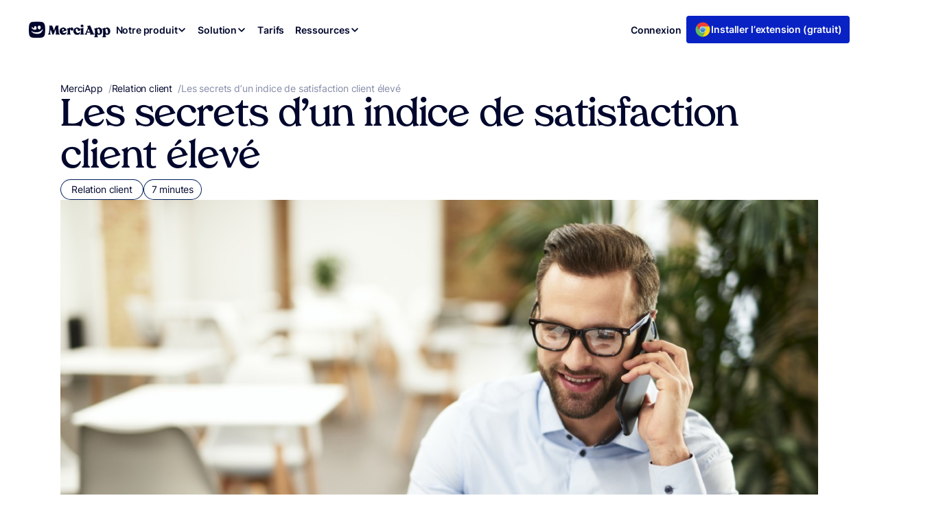

--- FILE ---
content_type: text/html; charset=UTF-8
request_url: https://www.merci-app.com/article/les-secrets-dun-indice-de-satisfaction-client-eleve
body_size: 30149
content:
<!doctype html>
<html lang="fr-FR">
<head>
	<meta charset="UTF-8">
	<meta name="viewport" content="width=device-width, initial-scale=1">
	<link rel="profile" href="https://gmpg.org/xfn/11">

	<link media="all" href="https://www.merci-app.com/app/cache/autoptimize/css/autoptimize_f569552ed870c4b3492c7e343875721a.css" rel="stylesheet"><title>Les secrets d&#039;un indice de satisfaction client élevé • MerciApp</title>
<meta name="dc.title" content="Les secrets d&#039;un indice de satisfaction client élevé • MerciApp">
<meta name="dc.description" content="Savez-vous à quel point vos clients sont satisfaits de vos services ? La croissance d’une entreprise dépend largement de l’état de son service client. Fidélisation, confiance, réputation : tous ces critères ont un impact sur le bon développement d’une organisation. Maintenir un taux de satisfaction client élevé devient alors un enjeu essentiel pour atteindre de bonnes performances.">
<meta name="dc.relation" content="https://www.merci-app.com/article/les-secrets-dun-indice-de-satisfaction-client-eleve">
<meta name="dc.source" content="https://www.merci-app.com">
<meta name="dc.language" content="fr_FR">
<meta name="description" content="Savez-vous à quel point vos clients sont satisfaits de vos services ? La croissance d’une entreprise dépend largement de l’état de son service client. Fidélisation, confiance, réputation : tous ces critères ont un impact sur le bon développement d’une organisation. Maintenir un taux de satisfaction client élevé devient alors un enjeu essentiel pour atteindre de bonnes performances.">
<meta name="robots" content="index, follow, max-snippet:-1, max-image-preview:large, max-video-preview:-1">
<link rel="canonical" href="https://www.merci-app.com/article/les-secrets-dun-indice-de-satisfaction-client-eleve">
<meta property="og:url" content="https://www.merci-app.com/article/les-secrets-dun-indice-de-satisfaction-client-eleve">
<meta property="og:site_name" content="MerciApp">
<meta property="og:locale" content="fr_FR">
<meta property="og:type" content="article">
<meta property="og:title" content="Les secrets d&#039;un indice de satisfaction client élevé • MerciApp">
<meta property="og:description" content="Savez-vous à quel point vos clients sont satisfaits de vos services ? La croissance d’une entreprise dépend largement de l’état de son service client. Fidélisation, confiance, réputation : tous ces critères ont un impact sur le bon développement d’une organisation. Maintenir un taux de satisfaction client élevé devient alors un enjeu essentiel pour atteindre de bonnes performances.">
<meta property="og:image" content="https://www.merci-app.com/app/uploads/2023/11/Les-secrets-dun-indice-de-satisfaction-client-eleve-3.jpg" />
<meta name="twitter:card" content="summary_large_image">
<meta name="twitter:site" content="https://x.com/merciapp">
<meta name="twitter:creator" content="https://x.com/merciapp">
<meta name="twitter:title" content="Les secrets d&#039;un indice de satisfaction client élevé • MerciApp">
<meta name="twitter:description" content="Savez-vous à quel point vos clients sont satisfaits de vos services ? La croissance d’une entreprise dépend largement de l’état de son service client. Fidélisation, confiance, réputation : tous ces critères ont un impact sur le bon développement d’une organisation. Maintenir un taux de satisfaction client élevé devient alors un enjeu essentiel pour atteindre de bonnes performances.">
<meta property="twitter:image:src" content="https://www.merci-app.com/app/uploads/2023/11/Les-secrets-dun-indice-de-satisfaction-client-eleve-3.jpg" />

<link rel='dns-prefetch' href='//js-eu1.hs-scripts.com' />
<link rel='dns-prefetch' href='//assets.cello.so' />
<link rel='dns-prefetch' href='//widget.trustpilot.com' />
<link href='https://fonts.gstatic.com' crossorigin rel='preconnect' />
<link rel="alternate" type="application/rss+xml" title="MerciApp &raquo; Flux" href="https://www.merci-app.com/feed" />
<link rel="alternate" type="application/rss+xml" title="MerciApp &raquo; Flux des commentaires" href="https://www.merci-app.com/comments/feed" />
<script type="application/ld+json">{"@context":"https:\/\/schema.org\/","@type":"Article","datePublished":"2023-11-28T16:00:00+02:00","dateModified":"2024-07-24T11:00:02+02:00","mainEntityOfPage":{"@type":"WebPage","@id":"https:\/\/www.merci-app.com\/article\/les-secrets-dun-indice-de-satisfaction-client-eleve"},"headline":"Les secrets d&rsquo;un indice de satisfaction client \u00e9lev\u00e9","author":{"@type":"Person","name":"Arnaud Robert-Gorsse","url":"https:\/\/www.merci-app.com"},"image":{"@type":"ImageObject","url":"https:\/\/www.merci-app.com\/app\/uploads\/2023\/11\/Les-secrets-dun-indice-de-satisfaction-client-eleve.jpg"},"publisher":{"@type":"Organization","name":"MerciApp","logo":{"@type":"ImageObject","url":"https:\/\/www.merci-app.com\/app\/uploads\/2023\/05\/MerciApp_Logo.svg","width":"121","height":"24"},"sameAs":["https:\/\/twitter.com\/https:\/\/x.com\/merciapp","https:\/\/fr.linkedin.com\/company\/merciapp"]},"description":"Savez-vous \u00e0 quel point vos clients sont satisfaits de vos services ? La\u00a0croissance\u00a0d\u2019une entreprise d\u00e9pend largement de\u00a0l\u2019\u00e9tat de son service&hellip;"}</script>
<script data-no-optimize="1"> var brave_popup_data = {}; var bravepop_emailValidation=false; var brave_popup_videos = {};  var brave_popup_formData = {};var brave_popup_adminUser = false; var brave_popup_pageInfo = {"type":"single","pageID":33568,"singleType":"post"};  var bravepop_emailSuggestions={};</script><link rel="alternate" title="oEmbed (JSON)" type="application/json+oembed" href="https://www.merci-app.com/wp-json/oembed/1.0/embed?url=https%3A%2F%2Fwww.merci-app.com%2Farticle%2Fles-secrets-dun-indice-de-satisfaction-client-eleve&#038;lang=fr" />
<link rel="alternate" title="oEmbed (XML)" type="text/xml+oembed" href="https://www.merci-app.com/wp-json/oembed/1.0/embed?url=https%3A%2F%2Fwww.merci-app.com%2Farticle%2Fles-secrets-dun-indice-de-satisfaction-client-eleve&#038;format=xml&#038;lang=fr" />












<style id='core-block-supports-inline-css'>
.wp-elements-523a4b7ee14245dd48f1f64f092f8514 a:where(:not(.wp-element-button)){color:var(--wp--preset--color--contrast-900);}.wp-container-core-buttons-is-layout-a89b3969{justify-content:center;}.wp-container-core-group-is-layout-5525f7d6 > .alignfull{margin-right:calc(0px * -1);margin-left:calc(0px * -1);}.wp-container-core-group-is-layout-e9e3a374 > *{margin-block-start:0;margin-block-end:0;}.wp-container-core-group-is-layout-e9e3a374 > * + *{margin-block-start:var(--wp--preset--spacing--xs);margin-block-end:0;}.wp-elements-74c32d2623b45feb37791d9308f60d1d a:where(:not(.wp-element-button)){color:var(--wp--preset--color--contrast-900);}.wp-container-core-group-is-layout-38e7494a > *{margin-block-start:0;margin-block-end:0;}.wp-container-core-group-is-layout-38e7494a > * + *{margin-block-start:var(--wp--preset--spacing--xs);margin-block-end:0;}.wp-container-core-group-is-layout-911ae672 > :where(:not(.alignleft):not(.alignright):not(.alignfull)){max-width:35rem;margin-left:0 !important;margin-right:auto !important;}.wp-container-core-group-is-layout-911ae672 > .alignwide{max-width:35rem;}.wp-container-core-group-is-layout-911ae672 .alignfull{max-width:none;}.wp-container-core-group-is-layout-6349e261 > :where(:not(.alignleft):not(.alignright):not(.alignfull)){max-width:100%;margin-left:0 !important;margin-right:auto !important;}.wp-container-core-group-is-layout-6349e261 > .alignwide{max-width:100%;}.wp-container-core-group-is-layout-6349e261 .alignfull{max-width:none;}.wp-elements-0d702fba0ec39d7b197c6fff17155467 a:where(:not(.wp-element-button)){color:var(--wp--preset--color--base);}.wp-container-core-group-is-layout-0d7ace1a{gap:var(--wp--preset--spacing--xs);justify-content:flex-start;}.wp-elements-1a396da66334c716dcf3aabe92575176 a:where(:not(.wp-element-button)){color:var(--wp--preset--color--base);}.wp-elements-1a396da66334c716dcf3aabe92575176 a:where(:not(.wp-element-button)):hover{color:var(--wp--preset--color--base);}.wp-container-core-buttons-is-layout-f82fcfc8{justify-content:flex-end;}.wp-container-core-group-is-layout-8148d1c4{gap:var(--wp--preset--spacing--xs);justify-content:flex-end;}.wp-container-core-columns-is-layout-2d7698b3{flex-wrap:nowrap;gap:2em 0;}.wp-container-core-group-is-layout-a29833c9 > :where(:not(.alignleft):not(.alignright):not(.alignfull)){max-width:80rem;margin-left:auto !important;margin-right:auto !important;}.wp-container-core-group-is-layout-a29833c9 > .alignwide{max-width:80rem;}.wp-container-core-group-is-layout-a29833c9 .alignfull{max-width:none;}.wp-container-core-group-is-layout-a29833c9 > .alignfull{margin-right:calc(var(--wp--preset--spacing--sm) * -1);margin-left:calc(var(--wp--preset--spacing--sm) * -1);}.wp-elements-53e5f417c95135a0a632646239e8b04f a:where(:not(.wp-element-button)){color:var(--wp--preset--color--base);}.wp-elements-53e5f417c95135a0a632646239e8b04f a:where(:not(.wp-element-button)):hover{color:var(--wp--preset--color--base);}.wp-container-core-columns-is-layout-13880e78{flex-wrap:nowrap;gap:2em 0;}.wp-container-core-group-is-layout-72550a85{flex-wrap:nowrap;justify-content:center;}.wp-elements-42d9dc3c3fc6815a89ad5971becf335f a:where(:not(.wp-element-button)){color:var(--wp--preset--color--base);}.wp-elements-42d9dc3c3fc6815a89ad5971becf335f a:where(:not(.wp-element-button)):hover{color:var(--wp--preset--color--base);}.wp-container-core-columns-is-layout-983379da{flex-wrap:nowrap;gap:var(--wp--preset--spacing--xs) 2em;}.wp-elements-dd25f290511aa683565a687c35553413 a:where(:not(.wp-element-button)){color:var(--wp--preset--color--base);}.wp-elements-dd25f290511aa683565a687c35553413 a:where(:not(.wp-element-button)):hover{color:var(--wp--preset--color--base);}.wp-container-core-group-is-layout-9b0d2ce1{flex-wrap:nowrap;gap:12px;justify-content:center;}.wp-container-core-group-is-layout-bd3a7f91 > *{margin-block-start:0;margin-block-end:0;}.wp-container-core-group-is-layout-bd3a7f91 > * + *{margin-block-start:var(--wp--preset--spacing--sm);margin-block-end:0;}.wp-container-core-group-is-layout-bc384794 > .alignfull{margin-right:calc(0px * -1);margin-left:calc(0px * -1);}.wp-container-core-group-is-layout-bc384794 > *{margin-block-start:0;margin-block-end:0;}.wp-container-core-group-is-layout-bc384794 > * + *{margin-block-start:0;margin-block-end:0;}.wp-container-2{top:calc(0px + var(--wp-admin--admin-bar--position-offset, 0px));position:sticky;z-index:10;}.wp-container-3{top:calc(0px + var(--wp-admin--admin-bar--position-offset, 0px));position:sticky;z-index:10;}.wp-container-4{top:calc(0px + var(--wp-admin--admin-bar--position-offset, 0px));position:sticky;z-index:10;}.wp-container-5{top:calc(0px + var(--wp-admin--admin-bar--position-offset, 0px));position:sticky;z-index:10;}.wp-container-core-group-is-layout-1f46bd68 > :where(:not(.alignleft):not(.alignright):not(.alignfull)){max-width:69rem;margin-left:auto !important;margin-right:auto !important;}.wp-container-core-group-is-layout-1f46bd68 > .alignwide{max-width:69rem;}.wp-container-core-group-is-layout-1f46bd68 .alignfull{max-width:none;}.wp-container-core-group-is-layout-1f46bd68 > .alignfull{margin-right:calc(var(--wp--preset--spacing--lg) * -1);margin-left:calc(var(--wp--preset--spacing--lg) * -1);}.wp-container-core-group-is-layout-23441af8{flex-wrap:nowrap;justify-content:center;}.wp-container-core-group-is-layout-17a616ad > :where(:not(.alignleft):not(.alignright):not(.alignfull)){max-width:45.5rem;margin-left:auto !important;margin-right:auto !important;}.wp-container-core-group-is-layout-17a616ad > .alignwide{max-width:45.5rem;}.wp-container-core-group-is-layout-17a616ad .alignfull{max-width:none;}.wp-container-core-group-is-layout-17a616ad > .alignfull{margin-right:calc(var(--wp--preset--spacing--md) * -1);margin-left:calc(var(--wp--preset--spacing--md) * -1);}.wp-container-core-group-is-layout-b53451fd > *{margin-block-start:0;margin-block-end:0;}.wp-container-core-group-is-layout-b53451fd > * + *{margin-block-start:var(--wp--preset--spacing--xs);margin-block-end:0;}.wp-container-bsaweb-blocks-grid-item-is-layout-93224b81 > *{margin-block-start:0;margin-block-end:0;}.wp-container-bsaweb-blocks-grid-item-is-layout-93224b81 > * + *{margin-block-start:var(--wp--preset--spacing--lg);margin-block-end:0;}.wp-container-core-group-is-layout-6c531013{flex-wrap:nowrap;}.wp-elements-e9c651148fb19e618e0662f05c29eb4c a:where(:not(.wp-element-button)){color:var(--wp--preset--color--contrast-500);}.wp-elements-26bbf2fe13cc2156b074b0a7934fabd5 a:where(:not(.wp-element-button)){color:var(--wp--preset--color--contrast-500);}.wp-container-core-group-is-layout-3333c3a8{flex-wrap:nowrap;gap:var(--wp--preset--spacing--xs);}.wp-container-core-group-is-layout-db8fa6ac > :where(:not(.alignleft):not(.alignright):not(.alignfull)){max-width:69rem;margin-left:auto !important;margin-right:auto !important;}.wp-container-core-group-is-layout-db8fa6ac > .alignwide{max-width:69rem;}.wp-container-core-group-is-layout-db8fa6ac .alignfull{max-width:none;}.wp-container-core-group-is-layout-db8fa6ac > .alignfull{margin-right:calc(var(--wp--preset--spacing--md) * -1);margin-left:calc(var(--wp--preset--spacing--md) * -1);}.wp-container-core-group-is-layout-db8fa6ac > *{margin-block-start:0;margin-block-end:0;}.wp-container-core-group-is-layout-db8fa6ac > * + *{margin-block-start:var(--wp--preset--spacing--lg);margin-block-end:0;}
/*# sourceURL=core-block-supports-inline-css */
</style>















































			<script>document.getElementsByTagName("html")[0].classList.add("bsaweb-js");</script>
				<script>document.getElementsByTagName("html")[0].className += " js";</script>
		<link rel="https://api.w.org/" href="https://www.merci-app.com/wp-json/" /><link rel="alternate" title="JSON" type="application/json" href="https://www.merci-app.com/wp-json/wp/v2/posts/33568" />			<!-- DO NOT COPY THIS SNIPPET! Start of Page Analytics Tracking for HubSpot WordPress plugin v11.3.33-->
			<script class="hsq-set-content-id" data-content-id="blog-post">
				var _hsq = _hsq || [];
				_hsq.push(["setContentType", "blog-post"]);
			</script>
			<!-- DO NOT COPY THIS SNIPPET! End of Page Analytics Tracking for HubSpot WordPress plugin -->
			<noscript><style>.wp-grid-builder .wpgb-card.wpgb-card-hidden .wpgb-card-wrapper{opacity:1!important;visibility:visible!important;transform:none!important}.wpgb-facet {opacity:1!important;pointer-events:auto!important}.wpgb-facet *:not(.wpgb-pagination-facet){display:none}</style></noscript><link rel="apple-touch-icon" sizes="180x180" href="/app/uploads/fbrfg/apple-touch-icon.png">
<link rel="icon" type="image/png" sizes="32x32" href="/app/uploads/fbrfg/favicon-32x32.png">
<link rel="icon" type="image/png" sizes="16x16" href="/app/uploads/fbrfg/favicon-16x16.png">
<link rel="manifest" href="/app/uploads/fbrfg/site.webmanifest">
<link rel="mask-icon" href="/app/uploads/fbrfg/safari-pinned-tab.svg" color="#0922c3">
<link rel="shortcut icon" href="/app/uploads/fbrfg/favicon.ico">
<meta name="msapplication-TileColor" content="#0922c3">
<meta name="msapplication-config" content="/app/uploads/fbrfg/browserconfig.xml">
<meta name="theme-color" content="#0922c3"><script src="https://9PjRjKZ2WycR4L9tn.ay.delivery/manager/9PjRjKZ2WycR4L9tn" type="text/javascript" referrerpolicy="no-referrer-when-downgrade" async></script>
<meta name='42a7a552cd' content='42a7a552cdfa306374a26a9d9362a808'>		<style id="wp-custom-css">
			h1, h2, h3, h4, h5, h6, display, .has-display-1-font-size, .has-display-2-font-size, .has-display-3-font-size {
    letter-spacing: -0.02em;
}

.relative {
	position: relative;
}

.pre-header {
	display: block; 
}

.link-before-header  {
	color: #FFF;
	border-bottom: 2px solid #FFF;
	font-weight: 600 !important;
	text-decoration: none;
}

.btn-shadow-none a,
.btn-shadow-none a:hover,
.btn-shadow-none a:focus {
  box-shadow: none;
}

.btn-d-none a {
  text-decoration: none;
}


.pre-header {
	display: none;
	height: auto;
	min-height: 71px;
}

/* ??? */
#sect-value-box .wp-container-content-5,
#sect-value-box .wp-container-content-9,
#sect-value-box .wp-container-content-13 {
  flex-basis: auto;
}

.has-border-color.is-layout-flex sup {
  vertical-align: 5px;
  font-weight: normal;
}

/* A propos */
.groupe-propos-fl-job {
  max-width: 100% !important;
}

.propos-fl-job a {
  position: relative;
  display: block;
  color: var(--wp--preset--color--base) !important;
  text-decoration: none;
  padding-top: var(--wp--preset--spacing--md);
  padding-right: var(--wp--preset--spacing--md);
  padding-bottom: var(--wp--preset--spacing--md);
  padding-left: var(--wp--preset--spacing--md);
}
.propos-fl-job a:before {
  content: " ";
  width: 24px;
  height: 24px;
  background-position: 0 0;
  background-size: cover;
  background-image: url("https://www.merci-app.com/app/uploads/2023/07/ico-white.svg");
  position: absolute;
  top: 50%;
  transform: translate(0%, -50%); /* compatibilité : ie9+ */
  right: var(--wp--preset--spacing--md);
}

/* Contact checkbox */
.wpcf7-acceptance label,
.wpcf7-checkbox label {
  position: relative;
  padding-left: 40px;
  display: flex;
}

.wpcf7-acceptance .wpcf7-list-item,
.wpcf7-checkbox .wpcf7-list-item {
  margin: 0;
}

.wpcf7-acceptance input[type="checkbox"],
.wpcf7-checkbox input[type="checkbox"] {
  position: absolute;
  top: 3px;
  left: 0;

  background-color: var(--color-white);
  height: 1.5rem;
  width: 1.5rem;
  border-radius: 4px;
  border: 1px solid var(--color-contrast-300);
  z-index: 2;
}
.wpcf7-acceptance input[type="checkbox"]:checked,
.wpcf7-checkbox input[type="checkbox"]:checked {
  background: var(--color-primary-500);
  background-repeat: no-repeat;
  background-position: center;
  background-image: url("data:image/svg+xml,%3Csvg xmlns='http://www.w3.org/2000/svg' width='16' height='16' viewBox='0 0 16 16' fill='none'%3E%3Cpath fill-rule='evenodd' clip-rule='evenodd' d='M5.91006 10.4959L3.7071 8.29291C3.31658 7.90239 2.68342 7.90239 2.29289 8.29291C1.90237 8.68343 1.90237 9.3166 2.29289 9.70712L5.29288 12.7071C5.7168 13.131 6.4159 13.0892 6.7863 12.6178L13.7863 4.61786C14.1275 4.18359 14.0521 3.55494 13.6178 3.21372C13.1835 2.87251 12.5549 2.94795 12.2136 3.38222L5.91006 10.4959Z' fill='white'/%3E%3C/svg%3E");
}

/* List */
.ul-gap-075 li {
  margin-bottom: 0.75rem;
}
.ul-gap-075 li:last-child {
  margin-bottom: 0;
}

/* Button mobile découvrir */
.letter-1-4 {
  letter-spacing: -1.4px;
}

.letter-14 {
  letter-spacing: -0.14px;
}

.letter-44 {
  letter-spacing: -0.44px;
}

.strong-700 strong {
  font-weight: 700;
}

.remove-padding {
  padding: 0;
}

.only-mobile-comparateur {
  display: none;
}

@media only screen and (max-width: 781px) {
  /* Comparateur */
  .bsab4s-cross-table__row
    .bsab4s-cross-table__cell:nth-child(2n)
    .bsab4s-cross-table__label:after {
    content: " Correction";
  }

  .bsab4s-cross-table__row
    .bsab4s-cross-table__cell:nth-child(odd)
    .bsab4s-cross-table__label:after {
    content: " Explication";
  }
}

@media only screen and (min-width: 80rem) {
  .site-header__nav-dropdown {
    left: 0;
  }

  .page-template-template-page-landing-feature
    .site-header__nav-dropdown
    .site-header__nav-link:hover,
  .page-template-template-page-landing-feature
    .site-header__nav-dropdown
    .site-header__nav-link--hover {
    color: var(--color-bg-400);
    background-color: var(--color-accent-50);
  }
}

@media (min-width: 80rem) {	
  .page-template-template-page-landing-feature
    .site-header__nav-dropdown
    .site-header__nav-link {
    color: var(--color-accent-50);
    background: transparent;
  }
}

@media only screen and (max-width: 480px) {
	.npxs {
		padding-left: 0;
		padding-right: 0;
	}
  .home h1 {
    font-size: 20px !important;
    font-weight: 700;
  }
	
	.home .intro-home {
		max-width: 708px !important;
		font-size: 12px; 
		padding-right: 10px;
	}
	
  .home .width-lg-mobile {
    padding-left: 0 !important;
    padding-right: 0 !important;
  }

  .site-header__nav-dropdown-icon {
    display: block;
  }

  .page-template-template-page-landing-feature
    .site-header__nav-dropdown
    .site-header__nav-link {
    background: transparent;
  }

  .page-template-template-page-landing-feature
    .site-header__nav-dropdown
    .site-header__nav-link {
    color: var(--color-contrast-900);
    text-decoration: underline;
    background-color: transparent !important;
    text-decoration: none;
  }
	
  /* Fonctionnalités */
  .xs-logo-width {
    width: 150%;
    margin-block-start: 0 !important;
    padding-top: 0 !important;
    margin-left: -22% !important;
  }

  /* Compatibilité */
  .compatibility-deco-img figure {
    width: 230px;
  }

  /* Reviews */
  .wp-block-post.merciapp-avis:not(:last-child) .card-v4 {
    padding-bottom: 48px;
    margin-bottom: 48px;
  }

  .wp-block-list.wp-block-list,
  .wp-block-list ul,
  .wp-block-list ol {
    padding-left: 0;
  }

  /* Card v5 */
  .card-v5 {
    padding: var(--space-md);
  }

  .only-mobile {
    display: block !important;
  }

  .remove-btn-mobile a {
    background: none;
    border-color: transparent;
    box-shadow: none;
    color: var(--wp--preset--color--contrast-600);
  }

  /* Btn */
  .btn--subtle,
  .is-variation-subtle .wp-element-button {
    padding-top: 8px;
    padding-bottom: 8px;
  }

  .xs-btn-40 .wp-element-button {
    padding: 0.5rem 0.8rem;
    font-size: 1rem;
  }

  /* Divers */
  .ico-number-21 {
    max-width: 116px;
  }

  .remove-pad-brd {
    padding-left: 0 !important;
    border: none;
  }

  .gap-xs-0 .wp-block-post-template {
    gap: 0 !important;
  }

  .fontsize-gigantic-mobile {
    font-size: var(--wp--preset--font-size--gigantic) !important;
  }
  .fontsize-xs-mobile {
    font-size: var(--wp--preset--font-size--x-small) !important;
  }
	
	.xs-number-space-brd-none {
		margin: 2rem 0;
		border: none;	
	}
	
	.xs-pad-top-0 {
   padding-top: 0 !important;
	}
	
	.xs-height-auto {
		min-height: 1px !important;	
	}
	
}

.muted {
	opacity: 0.7;
}

.gradient-divider {
	background: linear-gradient(270deg, rgba(255, 255, 255, 0.00) -24.46%, rgba(255, 255, 255, 0.80) 100%) !important;
  height: 1px;
  border: 0;
}


.obf-link {
  display: block;
  font-weight: 500;
}f

.background-top-right {
  background-position: top right;
}


.listing-items p {
  display: flex;
  align-items: center;
}
.listing-items img {
  display: inline-block;
  margin-right: 10px;
}

@media (min-width: 1280px) and (max-width: 1298px) {
  .site-header__nav-list--main {
    gap: var(--space-xs) !important;
  }
}

.overlap-bottom-assist {
  margin-bottom: -200px !important;
}

.wq_quizEmailCtr form button {
  margin: 20px 0 0 0;
}

.wq-subscribe-form input[type="checkbox"],
.wq-consent-wrapper input[type="checkbox"] {
  border: 1px solid #000;
  display: inline-block;
  height: 20px;
  vertical-align: -3px;
  appearance: auto;
  width: 20px;
}

.op-interactive {
  box-shadow: 1px 1px 50px 1px #e9ecf7;
}

.footer-navigation {
  display: none !important;
}

/* Customer Story Video Popup Block */
.article--customer-story .article__header figure img {
  max-height: 40px;
  width: auto;
}

.height-custom.wpzoom-video-popup-block {
  min-height: 51px;
}

iframe poweredby {
  display: none !important;
}

.p-width-auto p {
  width: auto;
  flex-basis: inherit;
}

.wp-block-button__width-auto {
  text-align: center;
}
.wp-block-button__width-auto .wp-block-button__link {
  width: auto !important;
}

/* Reformulation New */
.gradient-border {
  border-image: linear-gradient(#af90f5, #01072c) 1 !important;
  border-width: 1px !important;
  border-style: solid !important;
  border-radius: 10px !important;
}

.card-border {
	border-radius:8px;
	border: 1px solid #D1D5E0;
}

.card-v6__img-wrapper {
	max-height: 240px;
}

.how-to-do-card {
	border: 1px solid #D1D5E0;
	border-radius: 15px;
}

/* Shadows */
.shadow-md {
box-shadow: 0px 4px 8px -2px rgba(16, 24, 40, 0.10), 0px 2px 4px -2px rgba(16, 24, 40, 0.06);
}

.shadow-xs {
 box-shadow:
    0 1px 2px rgba(16, 24, 40, 0.06),  /* #101828 à 6% */
    0 1px 3px rgba(16, 24, 40, 0.10);  /* #101828 à 10% */

}

.wpgb-facet .wpgb-button-label {
    padding: 4px 6px;
}

.cta-main-desktop-img {
    position: absolute;
    width: 293px;
    height: 124px;
    bottom: 26px;
    right: 0px !important;
    display: block;
}

.spellchecker__analysis-detail dd {font-size:12px}

/* Pre wrap on button text */
.pre-wrap,
.pre-wrap > a {
	white-space: pre-wrap !important;
}

.oh { overflow: hidden; }

.site-footer p img {margin-right: 10px}
.site-footer p img,
.site-footer p .obf-link {
	display: inline-block;
}
.card-v3__link .card-v3__chip,
.card-v3__link .card-v3__reading-time{
	font-size: 10px;
}

.article__header__lexique .hero .article__title {
		padding-right: var(--space-2xl);
}

.sidebar-most-lexique .wp-block-post-title a:before {
	    content: "?" !important;
	    top: 50% !important;
}

.spellchecker__popup-content {
	position: relative;
	background: #FFF;
}

.pu_2 {
	/*background-color: hsla(var(--color-bg-400-h), var(--color-bg-400-s), var(--color-bg-400-l), .9); 
  background-image: url('https://www.merci-app.com/app/uploads/2024/11/Website-FondPopup-510x510-1.jpg');
  background-position: 100% 0;
  background-repeat: no-repeat;
  background-size: cover;*/
}

.pu_2 .wp-block-buttons>.wp-block-button.wp-block-button__width-100 {
	text-align: center;
}

.pu_2 .wp-block-buttons>.wp-block-button.has-custom-width .wp-block-button__link {
	width: auto;
}

.spellchecker__popup-header {
	position: absolute;
  z-index: 9999;
  right: 0;
}

.spellchecker__popup-body {padding: 0}
.spellchecker__popup {z-index: 10000 !important}

/* Début du style personnalisé pour le formulaire d'affiliation */

/* Cibler les formulaires générés par Contact Form 7 */
.wpcf7 form {
    max-width: 700px;
    margin: 20 0 0 0;
    padding: 20px;
}

/* Styles pour les labels */
.wpcf7 label {
    display: block;
    margin-bottom: 10px !important; 
}

/* Augmente l'espacement entre les blocs label + champ */
.wpcf7 form p {
    margin-bottom: 30px;
}

/* Style des champs de texte, email, URL, et zones de texte */
.wpcf7 input[type="text"],
.wpcf7 input[type="email"],
.wpcf7 input[type="url"],
.wpcf7 select,
.wpcf7 textarea {
    width: 100%;
    padding: 10px;
    margin-bottom: 20px;
    border: 1px solid #ccc;
    border-radius: 5px;
    box-sizing: border-box;
    font-size: 16px;
}

/* Focus visuel sur les champs */
.wpcf7 input[type="text"]:focus,
.wpcf7 input[type="email"]:focus,
.wpcf7 input[type="url"]:focus,
.wpcf7 textarea:focus {
    border-color: #0073aa;
    outline: none;
    box-shadow: 0 0 5px rgba(0, 115, 170, 0.5);
}

/* Style pour les checkbox (une par ligne) */
.wpcf7 input[type="checkbox"] {
    margin-right: 10px;
}

.wpcf7 .wpcf7-checkbox {
    margin-bottom: 20px;
    display: block;
}

/* Affiche chaque option checkbox sur une nouvelle ligne */
.wpcf7 .wpcf7-checkbox label {
    display: block;
    margin-bottom: 10px; /* Réduction de l'espacement */
}

/* Style pour les textarea */
.wpcf7 textarea {
    height: 150px;
    resize: vertical;
}

/* Style du bouton de soumission */
.wpcf7 input[type="submit"] {
    background-color: #0073aa;
    color: white;
    padding: 10px 20px;
    border: none;
    border-radius: 5px;
    cursor: pointer;
    font-size: 16px;
}

.wpcf7 input[type="submit"]:hover {
    background-color: #005177;
}

/* Responsive : amélioration sur petits écrans */
@media (max-width: 600px) {
    .wpcf7 form {
        padding: 15px;
    }

    .wpcf7 input[type="text"],
    .wpcf7 input[type="email"],
    .wpcf7 input[type="url"],
    .wpcf7 select,
    .wpcf7 textarea {
        font-size: 14px;
    }

    .wpcf7 input[type="submit"] {
        width: 100%;
        padding: 15px; /* Ajout pour plus de consistance */
    }
}

/* Correction de la règle incomplète */
.wpcf7-acceptance label, .wpcf7-checkbox label {
    padding-right: 35px;
    padding-left: 35px;
}


.spellchecker .spellchecker__popup {
    z-index: 999999 !important;
}


/* list */
ol.wp-block-list.is-style-merciapp-wink-marker-icon-check-success li:before,
ul.wp-block-list.is-style-merciapp-wink-marker-icon-check-success li:before {
  background-color: var(--color-success-800);
}

/* MAIA */
.absolute-top-left {
  position:absolute;
	left: 16px;
  top: 16px;
}

.absolute-top-right {
  position:absolute;
	right: 16px;
  top: 16px;
}

.absolute-bottom-left {
  position:absolute;
	left: 16px;
  bottom: 16px;
}

.absolute-bottom-right {
  position:absolute;
	right: 16px;
  bottom: 16px;
}

.bsaweb-swiper-carousel-control {display: none}

.wp-image-87710 {
	width : 28px !important;
	height: 28px !important;
}

[data-label="click-cta-install-extension"] > img {
	width: 24px !important;
	height: 24px !important;
}

#hs-overlay-cta-212964902119 {
	transition: none !important;
}

.site-header__subnav--depth-1:not(.site-header__subnav--is-visible) {
	display: none !important;
}

bsaweb-accordion__header wp-block-bsaweb-blocks-accordion-header {
    font-family: Inter, Inter-fallback, system-ui, sans-serif !important; 
	font-weight: 600 !important;
}

/* New HP */
.site-header__logo-link {height: auto}

.page-id-273,
.page-id-152653 {
	--site-header-height: 48px;
	background: #FFF url('https://www.merci-app.com/app/uploads/2025/09/FondSectionHero-Background-1.png');
	background-repeat: no-repeat;
	background-position: top center;
	background-size: 1450px auto;
}

.is-style-featured-price {
	background: url('https://www.merci-app.com/app/uploads/2025/09/FondPriceBlock-1.png');
	background-size: cover; 
}

.page-id-273 .site-header__wrapper,
.page-id-152653 .site-header__wrapper {
	backdrop-filter: none;
	background: none;
}

.page-id-152653 .site-header__container,
.page-id-273 .site-header__container {
	padding: 0 5px;
	padding-left: 12px;
	margin-top: 16px;
	background: #FFF;
	border-radius: 4px;
	box-shadow: 
  0px 2px 4px -2px rgba(16, 24, 40, 0.1),
  0px 4px 8px -2px rgba(16, 24, 40, 0.1);	
}

.page-id-152653 .sup-tarif-entreprise sup,
.page-id-273 .sup-tarif-entreprise sup {
	font-size: 22px;
}

.is-style-merciapp-wink-cloud-hp .wp-block-post {
	width: auto;	
}

.is-style-merciapp-wink-cloud-hp .post-line-v2__link {
 background: rgba(247, 248, 253, 1) !important;
 border: 1px solid rgba(236, 239, 248, 1) !important;
 box-shadow: none !important;
}

.is-style-merciapp-wink-cloud-hp .post-line-v2__title {
    font-weight: 400 !important;	
}

.title-fl-after a {
	display: block;
	position: relative;
	padding-right: 15px; 
}

.title-fl-after a:after {
	display: block;
	position: absolute; 
	top: -2px;
	right: 0;
    background-color: currentColor;
    content: "";
    display: inline-flex;
    flex-shrink: 0;
    font-size: 16px;
    height: 1em;
    margin-left: auto;
    margin-top: .15em;
    -webkit-mask-image: url("data:image/svg+xml;charset=utf-8,%3Csvg xmlns=%27http://www.w3.org/2000/svg%27 viewBox=%270 0 17 16%27%3E%3Cpath d=%27M2.13 16 .5 14.373l12.115-12.12H3.257L3.278 0H16.5v13.226h-2.277l.021-9.346z%27/%3E%3C/svg%3E");
    mask-image: url("data:image/svg+xml;charset=utf-8,%3Csvg xmlns=%27http://www.w3.org/2000/svg%27 viewBox=%270 0 17 16%27%3E%3Cpath d=%27M2.13 16 .5 14.373l12.115-12.12H3.257L3.278 0H16.5v13.226h-2.277l.021-9.346z%27/%3E%3C/svg%3E");
    -webkit-mask-position: center;
    mask-position: center;
    -webkit-mask-repeat: no-repeat;
    mask-repeat: no-repeat;
    -webkit-mask-size: contain;
    mask-size: contain;
    width: 1em	
}

.sup-size sup {
	font-size: 20px;
}

.b-700 strong, 
.b-700 b {
	font-weight: 700;
}

.deg-gray-50 {
  background: linear-gradient(
    to bottom,
    rgba(247, 248, 253, 1) 0%,
    rgba(247, 248, 253, 0) 100%
  );	
}

@media only screen and (max-width: 480px) {
	
	.gap-32-xs {
		margin-top: 90px !important;
		gap: 32px !important;
	}
	
	.no-padd-xs {
		padding-left: 0 !important;
		padding-right: 0 !important;
	}
	
	.page-id-152653,
	.page-id-273 { 
		background-size: 1000px;
	}
	
	.align-center-xs {
		align-items: center !important;
	}
	
	.mt-0-xs {
		margin-top: 0;
	}
	
	.mt-60 {
		height: auto !important;
	}
	
	.page-id-152653 .site-header__wrapper,
	.page-id-273 .site-header__wrapper { 
		background: #FFF;
	}
	
	.page-id-152653 .site-header__container,
	.page-id-273 .site-header__container {
		box-shadow: none;
	}
}


@media only screen and (min-width: 1024px) {
  .home-pricing-table-col-left {
    border-top-right-radius: 0 !important;
    border-bottom-right-radius: 0 !important;
    
  }
	
	.home-pricing-table-col-right {
    border-top-left-radius: 0 !important;
    border-bottom-left-radius: 0 !important;
  }
}

.mask-overlay {
  -webkit-mask-image: linear-gradient(to right, transparent, black 10%, black 90%, transparent);
  mask-image: linear-gradient(to right, transparent, black 10%, black 90%, transparent);
}

.mask-overlay .bsaweb-ticker__item {
	display: flex; 
	align-items: center;
	justify-content: center;
	margin: 0 23px;
}

.parent-pageid-163 footer .has-contrast-50-background-color {
	background: none !important;
}

/* Trustpilote */
.trustpilot-rating {
  display: inline-flex;
  align-items: center;
  gap: 12px;
  font-family: system-ui, -apple-system, BlinkMacSystemFont, "Segoe UI",
    Roboto, sans-serif;
  color: #000;
  text-decoration: none;
}

.tp-label {
  font-weight: 600;
  text-decoration: underline;
}

/* Stars rating */
.tp-stars {
  display: inline-flex;
  gap: 4px;
}

.tp-star {
  position: relative;
  display: inline-block;
  width: 22px;
  height: 22px;
  border-radius: 2px;
  background-color: #00b67a;
}

.tp-star::before {
  content: "★";
  position: absolute;
  inset: 0;
  display: flex;
  align-items: center;
  justify-content: center;
  color: #fff;
  font-size: 15px;
}

/* Half star */
.tp-star--half {
  background: linear-gradient(
    to right,
    #00b67a 50%,
    #e6e6e6 50%
  );
}

/* Logo section */
.tp-logo {
  display: inline-flex;
  align-items: center;
  gap: 6px;
}

.tp-logo-star {
  color: #00b67a;
  font-size: 20px;
  line-height: 1;
}

.tp-logo-text {
  font-weight: 600;
}

/* */
.d-ib {
	display: inline-block !important;
}
.w100 {width: 100%}

ol.wp-block-list[class*=is-style-merciapp-wink-marker-icon-close],
ul.wp-block-list[class*=is-style-merciapp-wink-marker-icon-close],
ol.wp-block-list[class*=is-style-merciapp-wink-marker-icon-plus],
ul.wp-block-list[class*=is-style-merciapp-wink-marker-icon-plus]{
	padding-left: 0;
}

ol.wp-block-list[class*=is-style-merciapp-wink-marker-icon-close] li:before,
ul.wp-block-list[class*=is-style-merciapp-wink-marker-icon-close] li:before {
	content: ' ';
	display: inline-block;
	background: url('https://www.merci-app.com/app/uploads/2025/11/close.svg') no-repeat center center;
}

ol.wp-block-list[class*=is-style-merciapp-wink-marker-icon-check-no-brd] li:before,
ul.wp-block-list[class*=is-style-merciapp-wink-marker-icon-check-no-brd] li:before {
	mask-image: none;
	content: ' ';
	display: inline-block;
	background: url('https://www.merci-app.com/app/uploads/2025/12/check-simple.svg') no-repeat center center;
}

ol.wp-block-list[class*=is-style-merciapp-wink-marker-icon-check-vert] li:before,
ul.wp-block-list[class*=is-style-merciapp-wink-marker-icon-check-vert] li:before {
	mask-image: none;
	content: ' ';
	display: inline-block;
	background: url('https://www.merci-app.com/app/uploads/2025/12/check-vert.svg') no-repeat center center;
}

ol.wp-block-list[class*=is-style-merciapp-wink-marker-icon-plus] li:before,
ul.wp-block-list[class*=is-style-merciapp-wink-marker-icon-plus] li:before {
	content: ' ';
	display: inline-block;
	background: url('https://www.merci-app.com/app/uploads/2025/11/plus.svg') no-repeat center center;
}

.is-style-two-columns-advanced-left .wp-block-bsaweb-blocks-grid__item .is-group-background {
	border-top-right-radius: 0 !important;
	border-bottom-right-radius: 0 !important;
}

.wp-block-wpseopress-faq-block-v2 .wp-block-wpseopress-faq-block-v2 .wp-block-details {
	position: relative;
	font-weight: 400;
	border-radius: 8px;
}

.bsaweb-cross-table__cell {
	padding: 1rem;
}

.neg-md {
	margin: 0 calc(-1 * (var(--wp--preset--spacing--md) - 8px)) calc(-1 * (var(--wp--preset--spacing--md) - 8px)) !important;
}

.6-jours-clr mask {
 font-family: var(--font-secondary);
}

@media only screen and (max-width: 781px) {
	.is-grid-two-columns-txt-abs .pa-tr {
		position: absolute; 
		top: 16px;
		right: 16px;
	}

	.is-grid-two-columns-txt-abs 
    .wp-block-bsaweb-blocks-grid__item 
    .wp-block-group:not(.pa-tr) {
		position: static; 
	}
	
	.is-style-two-columns-advanced-left .wp-block-bsaweb-blocks-grid__item .is-group-background {
		margin-bottom: -24px;	
	}	
	
	.is-style-two-columns-advanced-left .wp-block-bsaweb-blocks-grid__item .is-group-background { 
border-bottom-left-radius: 0 !important;
        border-bottom-right-radius: 0 !important;
        border-right: 1px solid var(--color-contrast-200) !important;
        border-top-right-radius: 10px !important;		
		border-bottom-left-radius: 0 !important;
		border-bottom-right-radius: 0 !important;
	}
}

@media (min-width: 48rem) {
	.wp-block-bsaweb-blocks-cross-table:not(.is-style-merciapp-wink-cards-to-cross-table) .bsaweb-cross-table .bsaweb-cross-table__header .bsaweb-cross-table__cell {
		  	background-color: #F7F8FD;
	}
	
	.wp-block-bsaweb-blocks-cross-table:not(.is-style-merciapp-wink-cards-to-cross-table) .bsaweb-cross-table .bsaweb-cross-table__row:not(.bsaweb-cross-table__row--w-full):nth-child(even) {
        background-color: #F7F8FD;
    }
	
	.wp-block-bsaweb-blocks-cross-table:not(.is-style-merciapp-wink-cards-to-cross-table) .bsaweb-cross-table .bsaweb-cross-table__row:not(.bsaweb-cross-table__row--w-full):nth-child(odd) {
        background: none;
    }
}

@media (min-width: 48rem) {
	.wp-block-bsaweb-blocks-cross-table:not(.is-style-merciapp-wink-cards-to-cross-table) .bsaweb-cross-table {
    border-collapse: initial;
    border: 1px solid #E3E6F3;
    border-radius: 4px;
    overflow: hidden;
	}
}

.bsaweb-radio-switch__input:checked~.bsaweb-radio-switch__label {
    color: #FFF;
}

.bsaweb-pricing-table--monthly-plan .bsaweb-pricing-table__switch li:nth-child(1) .bsaweb-radio-switch__label,
.bsaweb-pricing-table--yearly-plan .bsaweb-pricing-table__switch li:nth-child(2) .bsaweb-radio-switch__marker {
	color: #FFF;
  background-color: #01072C;
}

.visible-by-browser:not(.visible-by-browser--is-visible) {
    display: none !important;
}

.single-merciapp-customer .article__img--featured-caption {
	overflow: hidden;
	border-radius: 16px;
}

.single-merciapp-customer .article__img--featured-caption figcaption {
	  color: #FFF;
	  gap: 4px;
    flex-direction: column;
    align-items: start;		
}

@media only screen and (max-width: 781px) { 
	.single-merciapp-customer .article__header {
		margin-bottom: 0;
	}
	
	.single-merciapp-customer .article--customer-story .gap-xl {
		gap: 32px;
	}
}

.margin-bottom-none {
	margin-bottom: 0;
}
		</style>
		
<script src="https://9PjRjKZ2WycR4L9tn.ay.delivery/manager/9PjRjKZ2WycR4L9tn" type="text/javascript" referrerpolicy="no-referrer-when-downgrade" async></script>

<meta name="google-adsense-account" content="ca-pub-3466453967834659">

<script>
/* Init GTM custom */
window.dataLayer=window.dataLayer||[];
window.dataLayer.push({'gtm.start':new Date().getTime(),event:'gtm.js'});

["keydown", "mousedown", "mousemove", "touchmove", "touchstart", "touchend", "wheel"].forEach(function(e) {
    window.addEventListener(e, firstInteraction, {
        once: true,
		passive: true,
    });
});
var userInteracted = false;

function firstInteraction(event) {
    if (event && !userInteracted) {
        let load_on_interaction = [
			"https://www.googletagmanager.com/gtm.js?id=GTM-W5JR4P8",
        ];
        let head = document.getElementsByTagName("head")[0];
        load_on_interaction.forEach(function(e) {
            var script = document.createElement("script");
            script.setAttribute("src", e);
            script.setAttribute("defer", "defer");
            script.setAttribute("fetchpriority", "low");
            head.appendChild(script);
        });
        userInteracted = true;
    }
}
</script>
<script>
/*
window.dataLayer=window.dataLayer||[];
window.dataLayer.push({'gtm.start':new Date().getTime(),event:'gtm.js'});

let load_immediately = [
    "https://www.googletagmanager.com/gtm.js?id=GTM-W5JR4P8",
];
let head = document.getElementsByTagName("head")[0];
load_immediately.forEach(function(e) {
    var script = document.createElement("script");
    script.setAttribute("src", e);
    script.setAttribute("defer", "defer");
    script.setAttribute("fetchpriority", "low");
    head.appendChild(script);
});
*/
</script>

<script type="text/javascript">
    var _host = document.location.host;
    var _isProduction = _host === 'www.merci-app.com';

    if (!window.dataLayer) {
        window.dataLayer = [];
    }
    window.dataLayer.push({
        'merciapp-environment': _isProduction ? 'Live' : 'Sandbox'
    });
</script>

<script>
var __assign = (this && this.__assign) || function () {
    __assign = Object.assign || function(t) {
        for (var s, i = 1, n = arguments.length; i < n; i++) {
            s = arguments[i];
            for (var p in s) if (Object.prototype.hasOwnProperty.call(s, p))
                t[p] = s[p];
        }
        return t;
    };
    return __assign.apply(this, arguments);
};
var __awaiter = (this && this.__awaiter) || function (thisArg, _arguments, P, generator) {
    function adopt(value) { return value instanceof P ? value : new P(function (resolve) { resolve(value); }); }
    return new (P || (P = Promise))(function (resolve, reject) {
        function fulfilled(value) { try { step(generator.next(value)); } catch (e) { reject(e); } }
        function rejected(value) { try { step(generator["throw"](value)); } catch (e) { reject(e); } }
        function step(result) { result.done ? resolve(result.value) : adopt(result.value).then(fulfilled, rejected); }
        step((generator = generator.apply(thisArg, _arguments || [])).next());
    });
};
var __generator = (this && this.__generator) || function (thisArg, body) {
    var _ = { label: 0, sent: function() { if (t[0] & 1) throw t[1]; return t[1]; }, trys: [], ops: [] }, f, y, t, g;
    return g = { next: verb(0), "throw": verb(1), "return": verb(2) }, typeof Symbol === "function" && (g[Symbol.iterator] = function() { return this; }), g;
    function verb(n) { return function (v) { return step([n, v]); }; }
    function step(op) {
        if (f) throw new TypeError("Generator is already executing.");
        while (_) try {
            if (f = 1, y && (t = op[0] & 2 ? y["return"] : op[0] ? y["throw"] || ((t = y["return"]) && t.call(y), 0) : y.next) && !(t = t.call(y, op[1])).done) return t;
            if (y = 0, t) op = [op[0] & 2, t.value];
            switch (op[0]) {
                case 0: case 1: t = op; break;
                case 4: _.label++; return { value: op[1], done: false };
                case 5: _.label++; y = op[1]; op = [0]; continue;
                case 7: op = _.ops.pop(); _.trys.pop(); continue;
                default:
                    if (!(t = _.trys, t = t.length > 0 && t[t.length - 1]) && (op[0] === 6 || op[0] === 2)) { _ = 0; continue; }
                    if (op[0] === 3 && (!t || (op[1] > t[0] && op[1] < t[3]))) { _.label = op[1]; break; }
                    if (op[0] === 6 && _.label < t[1]) { _.label = t[1]; t = op; break; }
                    if (t && _.label < t[2]) { _.label = t[2]; _.ops.push(op); break; }
                    if (t[2]) _.ops.pop();
                    _.trys.pop(); continue;
            }
            op = body.call(thisArg, _);
        } catch (e) { op = [6, e]; y = 0; } finally { f = t = 0; }
        if (op[0] & 5) throw op[1]; return { value: op[0] ? op[1] : void 0, done: true };
    }
};
var cookiesToSaveToLocalStorage = [
    'MCIAPP-LANDING',
    '_ga',
    '_fbp',
    '_gid',
];
var CookiesService = /** @class */ (function () {
    function CookiesService() {
    }
    CookiesService.prototype.setDocumentCookiesAndSaveLocalStorageCookies = function () {
        var localStorageCookiesMap = this.getCookiesStoredInLocalStorageMap();
        this.setMissingDocumentCookies(localStorageCookiesMap);
        this.saveDocumentCookiesInLocalStorage(localStorageCookiesMap);
    };
    CookiesService.prototype.getCookieValue = function (name) {
        var cookieName = "".concat(name, "=");
        var cookiesList = this.getDocumentCookies();
        for (var i = 0; i < cookiesList.length; i++) {
            var cookie = cookiesList[i].trimStart();
            if (cookie.indexOf(cookieName) === 0) {
                return cookie.substring(cookieName.length, cookie.length);
            }
        }
        return null;
    };
    CookiesService.prototype.getCookiesStoredInLocalStorageMap = function () {
        var cookies = cookiesToSaveToLocalStorage.reduce(function (acc, cookieName) {
            var _a;
            return (__assign(__assign({}, acc), (_a = {}, _a[cookieName] = localStorage.getItem(cookieName), _a)));
        }, {});
        return cookies;
    };
    CookiesService.prototype.getDocumentCookies = function () {
        var cookiesList = decodeURIComponent(document.cookie)
            .split(';')
            .map(function (cookie) { return cookie.trimStart().trimEnd(); });
        return cookiesList;
    };
    CookiesService.prototype.setMissingDocumentCookies = function (localStorageCookiesMap) {
        var _this = this;
        var cookiesInLocalStorage = Object.entries(localStorageCookiesMap).filter(function (_a) {
            var cookieName = _a[0], cookieValue = _a[1];
            return cookieValue !== null &&
                cookiesToSaveToLocalStorage.some(function (cookie) { return cookieName.startsWith(cookie); });
        });
        cookiesInLocalStorage.forEach(function (_a) {
            var cookieName = _a[0], cookieValue = _a[1];
            var cookie = _this.getCookieValue(cookieName);
            if (!cookie) {
                _this.setCookieOnHostDomain({
                    name: cookieName,
                    value: cookieValue,
                });
            }
        });
    };
    CookiesService.prototype.saveDocumentCookiesInLocalStorage = function (localStorageCookiesMap) {
        var _this = this;
        var cookiesMissingFromLocalStorage = Object.entries(localStorageCookiesMap).filter(function (_a) {
            var cookieName = _a[0], cookieValue = _a[1];
            return cookieValue === null &&
                cookiesToSaveToLocalStorage.some(function (cookie) { return cookieName.startsWith(cookie); });
        });
        cookiesMissingFromLocalStorage.forEach(function (_a) {
            var cookieName = _a[0];
            var cookie = _this.getCookieValue(cookieName);
            if (cookie) {
                localStorage.setItem(cookieName, cookie);
            }
        });
    };
    CookiesService.prototype.setCookieOnHostDomain = function (_a) {
        var name = _a.name, value = _a.value;
        return __awaiter(this, void 0, void 0, function () {
            var exc_1;
            return __generator(this, function (_b) {
                switch (_b.label) {
                    case 0:
                        _b.trys.push([0, 2, , 3]);
                        return [4 /*yield*/, fetch('https://web.merci-app.com/api/analytics/cookie', {
                                body: JSON.stringify({
                                    name: name,
                                    value: value,
                                }),
                                credentials: 'include',
                                headers: { 'Content-Type': 'application/json' },
                                method: 'post',
                            })];
                    case 1:
                        _b.sent();
                        return [2 /*return*/, true];
                    case 2:
                        exc_1 = _b.sent();
                        // eslint-disable-next-line no-console
                        console.error(exc_1);
                        return [2 /*return*/, false];
                    case 3: return [2 /*return*/];
                }
            });
        });
    };
    return CookiesService;
}());
var cookiesService = new CookiesService();
cookiesService.setDocumentCookiesAndSaveLocalStorageCookies();
</script>


<!-- START replace unbreakable spaces -->
<script>
    var articleContainerElt = document.getElementById("blog-content-richtext-id") || undefined;
    var articleTitleElt = document.getElementsByClassName("wp-block-heading")
        .length
        ? document.getElementsByClassName("wp-block-heading")
        : undefined;
    var articleDemoModuleElt = document.getElementsByClassName("browser-card__text").length
        ? document.getElementsByClassName("browser-card__text")
        : undefined;
    [articleContainerElt, articleTitleElt, articleDemoModuleElt]
        .filter(function (elt) { return elt !== undefined; })
        .forEach(function (elt) {
        if (elt.innerHTML) {
            elt.innerHTML = elt.innerHTML
                .replace(/«\s/g, "\u00AB&nbsp;")
                .replace(/\s»/g, "&nbsp;\u00BB")
                .replace(/\s:/g, "&nbsp;:")
                .replace(/\s;/g, "&nbsp;;")
                .replace(/\s\?/g, "&nbsp;?")
                .replace(/\s!/g, "&nbsp;!");
        }
    });
  </script>
  <!-- END replace unbreakable spaces -->
</head>

<body class="wp-singular post-template-default single single-post postid-33568 single-format-standard wp-custom-logo wp-embed-responsive wp-theme-bsaweb-theme wp-child-theme-merciapp-wink theme-merciapp-wink theme-bsaweb-theme">



<noscript><iframe src="https://www.googletagmanager.com/ns.html?id=GTM-W5JR4P8"
height="0" width="0" style="display:none;visibility:hidden"></iframe></noscript>

	<a class="skip-link" href="#site-content">Aller au contenu</a>

<div class="wp-site-blocks">

		<div class="pre-header site-pre-header">
		





	</div>
	
	<header class="site-header js-site-header" role="banner" data-animation="on" >

		<div class="site-header__wrapper">

			<div class="site-header__container container max-width-lg">

					<div class="site-header__logo site-header__logo--image" id="logo">
					<a href="https://www.merci-app.com#logo" class="site-header__logo-link" rel="home"><img width="362" height="73" src="https://www.merci-app.com/app/uploads/2023/09/logo-png.png" class="site-header__logo-img" alt="MerciApp correcteur orthographe" decoding="async" srcset="https://www.merci-app.com/app/uploads/2023/09/logo-png.png 362w, https://www.merci-app.com/app/uploads/2023/09/logo-png-300x60.png 300w" sizes="(max-width: 362px) 100vw, 362px" /></a>			</div>

				<div class="site-header__icon-btns site-header__icon-btns--mobile">
					<button class="reset site-header__icon-btn site-header__icon-btn--nav-control anim-menu-btn js-anim-menu-btn js-tab-focus" aria-controls="site-header-navigation" aria-label="Basculer l&#039;affichage du menu">
						<div class="anim-menu-btn__icon-wrapper" aria-hidden="true">
							<i class="anim-menu-btn__icon anim-menu-btn__icon--close"></i>
						</div>
					</button>
				</div>

				<nav class="site-header__nav" id="site-header-navigation" role="navigation" data-layout="drawer/dropdown">
					<div class="site-header__nav-inner">
						<ul id="menu-principal-1" class="site-header__nav-list site-header__nav-list--main"><li  id="site-header-item-171376" class="site-header__nav-item site-header__nav-item--type-custom site-header__nav-item--object-custom site-header__nav-item--has-children site-header__nav-item--171376 site-header__nav-item--depth-1 site-header__nav-item site-header__nav-item--main js-site-header__nav-item"><a  class="site-header__subnav-control js-site-header__subnav-control" role="button" href="#"><span>Notre produit</span><svg class="site-header__subnav-icon icon" aria-hidden="true" viewBox="0 0 16 16"><polyline fill="none" stroke-width="2" stroke="currentColor" stroke-linecap="round" stroke-linejoin="round" stroke-miterlimit="10" points="3.5,6.5 8,11 12.5,6.5 "></polyline></svg></a>
<div class="site-header__subnav site-header__subnav--depth-1 site-header__subnav--dropdown"><ul class="site-header__nav-list">
	<li  id="site-header-item-171379" class="site-header__nav-item site-header__nav-item--type-post_type site-header__nav-item--object-page site-header__nav-item--171379 site-header__nav-item--depth-2 site-header__nav-item"><a  href="https://www.merci-app.com/correct" class="site-header__nav-link"><span>Correct</span></a></li>
	<li  id="site-header-item-171378" class="site-header__nav-item site-header__nav-item--type-post_type site-header__nav-item--object-page site-header__nav-item--171378 site-header__nav-item--depth-2 site-header__nav-item"><a  href="https://www.merci-app.com/transform" class="site-header__nav-link"><span>Transform</span></a></li>
	<li  id="site-header-item-171377" class="site-header__nav-item site-header__nav-item--type-post_type site-header__nav-item--object-page site-header__nav-item--171377 site-header__nav-item--depth-2 site-header__nav-item"><a  href="https://www.merci-app.com/expand" class="site-header__nav-link"><span>Expand</span></a></li>
</ul></div>
</li>
<li  id="site-header-item-171380" class="site-header__nav-item site-header__nav-item--type-custom site-header__nav-item--object-custom site-header__nav-item--has-children site-header__nav-item--171380 site-header__nav-item--depth-1 site-header__nav-item site-header__nav-item--main js-site-header__nav-item"><a  href="#" class="site-header__nav-link"><span>Solution</span><svg class="site-header__subnav-icon icon" aria-hidden="true" viewBox="0 0 16 16"><polyline fill="none" stroke-width="2" stroke="currentColor" stroke-linecap="round" stroke-linejoin="round" stroke-miterlimit="10" points="3.5,6.5 8,11 12.5,6.5 "></polyline></svg></a>
<div class="site-header__subnav site-header__subnav--depth-1 site-header__subnav--dropdown"><ul class="site-header__nav-list">
	<li  id="site-header-item-171382" class="site-header__nav-item site-header__nav-item--type-post_type site-header__nav-item--object-page site-header__nav-item--171382 site-header__nav-item--depth-2 site-header__nav-item"><a  href="https://www.merci-app.com/relation-client" class="site-header__nav-link"><span>Équipes de relation client</span></a></li>
	<li  id="site-header-item-171381" class="site-header__nav-item site-header__nav-item--type-post_type site-header__nav-item--object-page site-header__nav-item--171381 site-header__nav-item--depth-2 site-header__nav-item"><a  href="https://www.merci-app.com/equipes-comerciales" class="site-header__nav-link"><span>Équipes commerciales</span></a></li>
</ul></div>
</li>
<li  id="site-header-item-171385" class="site-header__nav-item site-header__nav-item--type-post_type site-header__nav-item--object-page site-header__nav-item--171385 site-header__nav-item--depth-1 site-header__nav-item site-header__nav-item--main js-site-header__nav-item"><a  href="https://www.merci-app.com/tarifs" class="site-header__nav-link"><span>Tarifs</span></a></li>
<li  id="site-header-item-171386" class="site-header__nav-item site-header__nav-item--type-custom site-header__nav-item--object-custom site-header__nav-item--has-children site-header__nav-item--171386 site-header__nav-item--depth-1 site-header__nav-item site-header__nav-item--main js-site-header__nav-item"><a  href="#" class="site-header__nav-link"><span>Ressources</span><svg class="site-header__subnav-icon icon" aria-hidden="true" viewBox="0 0 16 16"><polyline fill="none" stroke-width="2" stroke="currentColor" stroke-linecap="round" stroke-linejoin="round" stroke-miterlimit="10" points="3.5,6.5 8,11 12.5,6.5 "></polyline></svg></a>
<div class="site-header__subnav site-header__subnav--depth-1 site-header__subnav--dropdown"><ul class="site-header__nav-list">
	<li  id="site-header-item-171388" class="site-header__nav-item site-header__nav-item--type-custom site-header__nav-item--object-custom site-header__nav-item--has-children site-header__nav-item--171388 site-header__nav-item--depth-2 site-header__nav-item--has-dropdown-nested site-header__nav-item"><a  href="#" class="site-header__nav-link"><span>Cas client</span><svg class="icon site-header__subnav-icon" aria-hidden="true" viewBox="0 0 16 16"><g stroke-width="2" stroke="currentColor"><polyline fill="none" stroke="currentColor" stroke-linecap="round" stroke-linejoin="round" stroke-miterlimit="10" points="6.5,3.5 11,8 6.5,12.5 "></polyline></g></svg></a>
	<div class="site-header__subnav site-header__subnav--depth-2 site-header__subnav--dropdown site-header__subnav--dropdown-nested"><ul class="site-header__nav-list">
		<li  id="site-header-item-171390" class="site-header__nav-item site-header__nav-item--type-post_type site-header__nav-item--object-merciapp-customer site-header__nav-item--171390 site-header__nav-item--depth-3 site-header__nav-item"><a  href="https://www.merci-app.com/customer/france-tv" class="site-header__nav-link"><span>France TV</span></a></li>
		<li  id="site-header-item-171391" class="site-header__nav-item site-header__nav-item--type-post_type site-header__nav-item--object-merciapp-customer site-header__nav-item--171391 site-header__nav-item--depth-3 site-header__nav-item"><a  href="https://www.merci-app.com/customer/lucca" class="site-header__nav-link"><span>Lucca</span></a></li>
		<li  id="site-header-item-171392" class="site-header__nav-item site-header__nav-item--type-post_type site-header__nav-item--object-merciapp-customer site-header__nav-item--171392 site-header__nav-item--depth-3 site-header__nav-item"><a  href="https://www.merci-app.com/customer/armatis" class="site-header__nav-link"><span>Armatis</span></a></li>
	</ul></div>
</li>
	<li  id="site-header-item-171387" class="site-header__nav-item site-header__nav-item--type-custom site-header__nav-item--object-custom site-header__nav-item--has-children site-header__nav-item--171387 site-header__nav-item--depth-2 site-header__nav-item--has-dropdown-nested site-header__nav-item"><a  href="#" class="site-header__nav-link"><span>Nos outils gratuits</span><svg class="icon site-header__subnav-icon" aria-hidden="true" viewBox="0 0 16 16"><g stroke-width="2" stroke="currentColor"><polyline fill="none" stroke="currentColor" stroke-linecap="round" stroke-linejoin="round" stroke-miterlimit="10" points="6.5,3.5 11,8 6.5,12.5 "></polyline></g></svg></a>
	<div class="site-header__subnav site-header__subnav--depth-2 site-header__subnav--dropdown site-header__subnav--dropdown-nested"><ul class="site-header__nav-list">
		<li  id="site-header-item-171393" class="site-header__nav-item site-header__nav-item--type-post_type site-header__nav-item--object-page site-header__nav-item--171393 site-header__nav-item--depth-3 site-header__nav-item"><a  href="https://www.merci-app.com/correcteur-orthographe" class="site-header__nav-link"><span>Correcteur d&rsquo;orthographe</span></a></li>
		<li  id="site-header-item-171394" class="site-header__nav-item site-header__nav-item--type-post_type site-header__nav-item--object-page site-header__nav-item--171394 site-header__nav-item--depth-3 site-header__nav-item"><a  href="https://www.merci-app.com/reformuler-un-texte" class="site-header__nav-link"><span>Reformuler un texte</span></a></li>
	</ul></div>
</li>
	<li  id="site-header-item-171389" class="site-header__nav-item site-header__nav-item--type-custom site-header__nav-item--object-custom site-header__nav-item--has-children site-header__nav-item--171389 site-header__nav-item--depth-2 site-header__nav-item--has-dropdown-nested site-header__nav-item"><a  href="#" class="site-header__nav-link"><span>Éditorial</span><svg class="icon site-header__subnav-icon" aria-hidden="true" viewBox="0 0 16 16"><g stroke-width="2" stroke="currentColor"><polyline fill="none" stroke="currentColor" stroke-linecap="round" stroke-linejoin="round" stroke-miterlimit="10" points="6.5,3.5 11,8 6.5,12.5 "></polyline></g></svg></a>
	<div class="site-header__subnav site-header__subnav--depth-2 site-header__subnav--dropdown site-header__subnav--dropdown-nested"><ul class="site-header__nav-list">
		<li  id="site-header-item-171395" class="site-header__nav-item site-header__nav-item--type-post_type site-header__nav-item--object-page site-header__nav-item--171395 site-header__nav-item--depth-3 site-header__nav-item"><a  href="https://www.merci-app.com/blog" class="site-header__nav-link"><span>Blog</span></a></li>
		<li  id="site-header-item-171400" class="site-header__nav-item site-header__nav-item--type-post_type site-header__nav-item--object-page site-header__nav-item--171400 site-header__nav-item--depth-3 site-header__nav-item"><a  href="https://www.merci-app.com/lexique" class="site-header__nav-link"><span>Lexique</span></a></li>
		<li  id="site-header-item-171401" class="site-header__nav-item site-header__nav-item--type-post_type site-header__nav-item--object-page site-header__nav-item--171401 site-header__nav-item--depth-3 site-header__nav-item"><a  href="https://www.merci-app.com/regles-de-francais" class="site-header__nav-link"><span>Règles de français</span></a></li>
		<li  id="site-header-item-171402" class="site-header__nav-item site-header__nav-item--type-custom site-header__nav-item--object-custom site-header__nav-item--171402 site-header__nav-item--depth-3 site-header__nav-item"><a  href="https://dictionnaire.merci-app.com/" class="site-header__nav-link"><span>Dictionnaire</span></a></li>
	</ul></div>
</li>
</ul></div>
</li>
</ul>						<ul id="menu-principal-2" class="site-header__nav-list site-header__nav-list--main"><li  id="site-header-item-11" class="site-header__nav-item site-header__nav-item--type-custom site-header__nav-item--object-custom site-header__nav-item--11 site-header__nav-item--depth-1 site-header__nav-item site-header__nav-item--main js-site-header__nav-item"><a  class="site-header__nav-link" data-obflink-url="aHR0cHM6Ly93ZWIubWVyY2ktYXBwLmNvbS8=" data-label="click-cta-connect-menu" data-evt-trigger="click" data-category="click-cta" data-event="click-cta-connect"><span>Connexion</span></a></li>
<li  id="site-header-item-12" class="has-icon has-icon--before has-icon--firefox site-header__nav-item site-header__nav-item--type-custom site-header__nav-item--object-custom site-header__nav-item--12 site-header__nav-item--depth-1 site-header__nav-item site-header__nav-item--main js-site-header__nav-item"><a  class="btn btn--primary visible-by-browser js-visible-by-browser visible-by-browser--firefox" data-obflink-url="aHR0cHM6Ly9hc3NldHMubWVyY2ktYXBwLmNvbS93ZWJleHRlbnNpb24tcmV2aWV3cmVkaXJlY3QuaHRtbA==" data-browser="firefox" data-label="click-cta-connect-menu" data-evt-trigger="click" data-category="click-cta" data-event="click-cta-install"><span>Installer l&rsquo;extension (gratuit)</span></a></li>
<li  id="site-header-item-11830" class="has-icon has-icon--before has-icon--chrome site-header__nav-item site-header__nav-item--type-custom site-header__nav-item--object-custom site-header__nav-item--11830 site-header__nav-item--depth-1 site-header__nav-item site-header__nav-item--main js-site-header__nav-item"><a  class="btn btn--primary visible-by-browser js-visible-by-browser visible-by-browser--chrome" data-obflink-url="aHR0cHM6Ly9hc3NldHMubWVyY2ktYXBwLmNvbS93ZWJleHRlbnNpb24tcmV2aWV3cmVkaXJlY3QuaHRtbA==" data-browser="chrome" data-label="click-cta-connect-menu" data-evt-trigger="click" data-category="click-cta" data-event="click-cta-install"><span>Installer l&rsquo;extension (gratuit)</span></a></li>
<li  id="site-header-item-11831" class="has-icon has-icon--before has-icon--edge site-header__nav-item site-header__nav-item--type-custom site-header__nav-item--object-custom site-header__nav-item--11831 site-header__nav-item--depth-1 site-header__nav-item site-header__nav-item--main js-site-header__nav-item"><a  class="btn btn--primary visible-by-browser js-visible-by-browser visible-by-browser--edge" data-obflink-url="aHR0cHM6Ly9hc3NldHMubWVyY2ktYXBwLmNvbS93ZWJleHRlbnNpb24tcmV2aWV3cmVkaXJlY3QuaHRtbA==" data-browser="edge" data-label="click-cta-connect-menu" data-evt-trigger="click" data-category="click-cta" data-event="click-cta-install"><span>Installer l&rsquo;extension (gratuit)</span></a></li>
<li  id="site-header-item-29229" class="site-header__nav-item site-header__nav-item--type-custom site-header__nav-item--object-custom site-header__nav-item--29229 site-header__nav-item--depth-1 site-header__nav-item site-header__nav-item--main js-site-header__nav-item"><a  class="btn btn--primary visible-by-browser js-visible-by-browser visible-by-browser--safari" data-obflink-url="aHR0cHM6Ly9hc3NldHMubWVyY2ktYXBwLmNvbS93ZWJleHRlbnNpb24tcmV2aWV3cmVkaXJlY3QuaHRtbA==" data-browser="safari" data-label="click-cta-connect-menu" data-evt-trigger="click" data-category="click-cta" data-event="click-cta-install"><span>Essayer gratuitement</span></a></li>
</ul>					</div>
				</nav>

			</div>

		</div>

	</header>

	<main class="site-main" id="site-content">
	
		<article class="article padding-top-lg padding-bottom-xl container max-width-md">

			<header class="article__header margin-bottom-xl grid gap-md items-start">
				<nav class="breadcrumbs article__breadcrumbs"  aria-label="Fil d&#039;Ariane"><ol class="breadcrumbs__list" itemscope itemtype="https://schema.org/BreadcrumbList"><li class="breadcrumbs__item" itemprop="itemListElement" itemscope itemtype="https://schema.org/ListItem"><a itemscope itemtype="https://schema.org/WebPage" itemprop="item" itemid="https://www.merci-app.com/#bread" href="https://www.merci-app.com/#bread"><span itemprop="name">MerciApp <span class="sr-only">correcteur orthographe</span></span></a><span class="breadcrumbs__item-separator" aria-hidden="true"> / </span><meta itemprop="position" content="1"></li><li class="breadcrumbs__item" itemprop="itemListElement" itemscope itemtype="https://schema.org/ListItem"><a itemscope itemtype="https://schema.org/WebPage" itemprop="item" itemid="https://www.merci-app.com/blog-categories/relation-client" href="https://www.merci-app.com/blog-categories/relation-client"><span itemprop="name">Relation client</span></a><span class="breadcrumbs__item-separator" aria-hidden="true"> / </span><meta itemprop="position" content="2"></li><li class="breadcrumbs__item breadcrumbs__item--current" aria-current="page" itemprop="itemListElement" itemscope itemtype="https://schema.org/ListItem"><span itemprop="name">Les secrets d&rsquo;un indice de satisfaction client élevé</span><meta itemprop="position" content="3"></li></ol></nav class="breadcrumbs article__breadcrumbs">
				<h1 class="article__title text-6xl">Les secrets d&rsquo;un indice de satisfaction client élevé</h1>
				<div class="flex gap-sm text-sm">
					<ul class="flex flex-wrap gap-sm"><li><span class="article__term chip chip--outline"><span><i class="chip__label">Relation client</i></span></span></li></ul>					<span class="article__reading-time chip chip--outline">7 minutes</span>				</div>

				<figure class="article__img"><img width="1200" height="800" src="https://www.merci-app.com/app/uploads/2023/11/Les-secrets-dun-indice-de-satisfaction-client-eleve-3.jpg" class="attachment-full size-full" alt="Les secrets d&#039;un indice de satisfaction client élevé" /></figure>
				<div class="article__meta text-sm grid gap-md">
					<div class="col-2@md">
						<p class="font-secondary font-italic font-bold color-contrast-500" aria-hidden="true">Écrit par</p>
						<p><span class="sr-only">Publié par</span> <span class="vcard">Arnaud Robert-Gorsse</span></p>					</div>
					<div class="col-2@md">
						<p class="font-secondary font-italic font-bold color-contrast-500" aria-hidden="true">Posté le</p>
						<p><span class="sr-only">Publié le</span> <time datetime="2023-11-28T16:00:00+02:00">28 novembre 2023</time></p>					</div>
				</div>
			</header>

						
			<div class="article__content grid gap-xl">
				<div class="article__body wp-block-post-content is-layout-constrained col">
					<p>Savez-vous à quel point vos clients sont satisfaits de vos services ? La <strong>croissance</strong> d’une entreprise dépend largement de <strong>l’état de son service client</strong>. Fidélisation, confiance, réputation : tous ces critères ont un impact sur le bon développement d’une organisation. Maintenir un taux de <strong>satisfaction </strong><strong>client</strong> élevé devient un objectif clé pour atteindre de bonnes performances.</p>



<p>Répondre rapidement et efficacement au client, lui proposer des produits en adéquation avec ses attentes, résoudre ses problèmes… Il est nécessaire de mettre en place des <strong>stratégies innovantes</strong> qui amélioreront l’expérience client et, de fait, sa satisfaction. Mais quelles sont ces stratégies ? Et comment bien calculer l’indice de satisfaction client ? Merci App vous donne tous les <strong>secrets</strong> d’un indice de satisfaction client élevé.</p>


<div class="bsaweb-toc js-bsaweb-toc bsaweb-toc--static@md wp-block-bsaweb-blocks-table-of-contents">
			<button class="bsaweb-toc__control js-bsaweb-tab-focus js-bsaweb-toc__control" aria-controls="bsaweb-toc-1" aria-expanded="false">
				<span class="bsaweb-toc__control-text">
					<i class="js-bsaweb-toc__control-label">Table des matières <span class="sr-only">– appuyez sur le bouton pour sélectionner une nouvelle section.</span></i>
				</span>

				<svg class="bsaweb-toc__icon-arrow bsaweb-icon" viewbox="0 0 16 16" aria-hidden="true">
					<g class="bsaweb-icon__group" fill="none" stroke="currentColor" stroke-linecap="round" stroke-linejoin="round" stroke-width="2">
					<path d="M3 3l10 10"></path>
					<path d="M13 3L3 13"></path>
					</g>
				</svg>
			</button>
		<div class="bsaweb-toc__header"><p class="bsaweb-toc__title">Table des matières</p></div><nav class="bsaweb-toc__nav"><ul class="bsaweb-toc__list js-bsaweb-toc__list bsaweb-toc__list--heading-level-1">
<li class="bsaweb-toc__item">
<a class="bsaweb-toc__link" href="#limportance-de-calculer-lindice-de-satisfaction-client">L’importance de calculer l’indice de satisfaction client</a></li><li class="bsaweb-toc__item">
<a class="bsaweb-toc__link" href="#comment-mesurer-la-satisfaction-client">Comment mesurer la satisfaction client ?</a></li><li class="bsaweb-toc__item">
<a class="bsaweb-toc__link" href="#les-cles-pour-optimiser-son-indice-de-satisfaction-client">Les clés pour optimiser son indice de satisfaction client</a>
		<ul class="bsaweb-toc__list js-bsaweb-toc__list bsaweb-toc__list--heading-level-3"><li class="bsaweb-toc__item">
<a class="bsaweb-toc__link" href="#comprendre-les-besoins-des-clients">Comprendre les besoins des clients</a></li><li class="bsaweb-toc__item">
<a class="bsaweb-toc__link" href="#gerer-les-problemes-de-facon-proactive">Gérer les problèmes de façon proactive</a></li><li class="bsaweb-toc__item">
<a class="bsaweb-toc__link" href="#developper-les-competences-et-lengagement-de-vos-equipes">Développer les compétences et l’engagement de vos équipes</a></li><li class="bsaweb-toc__item">
<a class="bsaweb-toc__link" href="#rester-flexible-sur-les-canaux-de-communication">Rester flexible sur les canaux de communication</a></li><li class="bsaweb-toc__item">
<a class="bsaweb-toc__link" href="#miser-sur-une-experience-client-personnalisee">Miser sur une expérience client personnalisée</a></li></ul>
</li></ul></nav></div>

<h2 class="wp-block-heading bsaweb-toc-content__target" id="limportance-de-calculer-lindice-de-satisfaction-client">L’importance de calculer l’indice de satisfaction client</h2>


<p>Il n’existe pas d’entreprise qui n’ait pas besoin de s’améliorer. Toutes ont des faiblesses sur lesquelles il convient de travailler, mais là où <strong>les plus performantes</strong> se distinguent, c’est sur leur prise en compte de la satisfaction client. En mesurant cet indice, elles ne s’isolent pas dans leur propre bulle, au contraire, elles cherchent à <strong>agir sur leurs imperfections</strong>.</p>


<div class="bsaweb-note bsaweb-note--info wp-block-bsaweb-blocks-note"><div class="bsaweb-note__icon-wrapper"><svg class="bsaweb-icon bsaweb-note__icon" width="24" height="24" viewbox="0 0 24 24" xmlns="http://www.w3.org/2000/svg"><path fill-rule="evenodd" clip-rule="evenodd" d="M4.92893 4.92893C6.8043 3.05357 9.34784 2 12 2C14.6522 2 17.1957 3.05357 19.0711 4.92893C20.9464 6.8043 22 9.34784 22 12C22 13.3132 21.7413 14.6136 21.2388 15.8268C20.7362 17.0401 19.9997 18.1425 19.0711 19.0711C18.1425 19.9997 17.0401 20.7362 15.8268 21.2388C14.6136 21.7413 13.3132 22 12 22C10.6868 22 9.38642 21.7413 8.17317 21.2388C6.95991 20.7362 5.85752 19.9997 4.92893 19.0711C4.00035 18.1425 3.26375 17.0401 2.7612 15.8268C2.25866 14.6136 2 13.3132 2 12C2 9.34784 3.05357 6.8043 4.92893 4.92893ZM12 4C9.87827 4 7.84344 4.84285 6.34315 6.34315C4.84285 7.84344 4 9.87827 4 12C4 13.0506 4.20693 14.0909 4.60896 15.0615C5.011 16.0321 5.60028 16.914 6.34315 17.6569C7.08601 18.3997 7.96793 18.989 8.93853 19.391C9.90914 19.7931 10.9494 20 12 20C13.0506 20 14.0909 19.7931 15.0615 19.391C16.0321 18.989 16.914 18.3997 17.6569 17.6569C18.3997 16.914 18.989 16.0321 19.391 15.0615C19.7931 14.0909 20 13.0506 20 12C20 9.87827 19.1571 7.84344 17.6569 6.34315C16.1566 4.84285 14.1217 4 12 4ZM11 9C11 8.44772 11.4477 8 12 8H12.01C12.5623 8 13.01 8.44772 13.01 9C13.01 9.55228 12.5623 10 12.01 10H12C11.4477 10 11 9.55228 11 9ZM10 12C10 11.4477 10.4477 11 11 11H12C12.5523 11 13 11.4477 13 12V15C13.5523 15 14 15.4477 14 16C14 16.5523 13.5523 17 13 17H12C11.4477 17 11 16.5523 11 16V13C10.4477 13 10 12.5523 10 12Z"></path></svg></div><div class="bsaweb-note__content is-layout-flow">

<p>Avoir conscience des clients satisfaits et insatisfaits permet de comprendre les <strong>qualités</strong> et les <strong>défauts</strong> de sa stratégie de service client. Le calcul de ce taux est donc un premier pas dans la compréhension, le contrôle et l’amélioration de la <strong>satisfaction client</strong>. C’est essentiel pour montrer à sa clientèle que vous vous souciez de leur avis. </p>

</div></div>

<div class="bsaweb-note bsaweb-note--success wp-block-bsaweb-blocks-note"><div class="bsaweb-note__icon-wrapper"><svg class="bsaweb-icon bsaweb-note__icon" width="24" height="24" viewbox="0 0 24 24" xmlns="http://www.w3.org/2000/svg"><path fill-rule="evenodd" clip-rule="evenodd" d="M13 5C12.7348 5 12.4804 5.10536 12.2929 5.29289C12.1054 5.48043 12 5.73478 12 6V7C12 8.32608 11.4732 9.59785 10.5355 10.5355C9.83715 11.2339 8.95344 11.7044 8 11.899V17C8 17.5304 8.21071 18.0391 8.58579 18.4142C8.96086 18.7893 9.46957 19 10 19H17C17.0283 19 17.0566 19.0012 17.0848 19.0036C17.1715 19.011 17.323 18.9864 17.5155 18.7939C17.7146 18.5948 17.911 18.2537 18.0229 17.7866L18.9966 12.9179C18.9773 12.6827 18.8752 12.461 18.7071 12.2929C18.5196 12.1054 18.2652 12 18 12H15C14.4477 12 14 11.5523 14 11V6C14 5.73478 13.8946 5.48043 13.7071 5.29289C13.5196 5.10536 13.2652 5 13 5ZM7.6 20.2C7.54354 20.2753 7.48152 20.3469 7.41421 20.4142C7.03914 20.7893 6.53043 21 6 21H4C3.46957 21 2.96086 20.7893 2.58579 20.4142C2.21071 20.0391 2 19.5304 2 19V12C2 11.4696 2.21071 10.9609 2.58579 10.5858C2.96086 10.2107 3.46957 10 4 10H7C7.79565 10 8.55871 9.68393 9.12132 9.12132C9.68393 8.55871 10 7.79565 10 7V6C10 5.20435 10.3161 4.44129 10.8787 3.87868C11.4413 3.31607 12.2044 3 13 3C13.7956 3 14.5587 3.31607 15.1213 3.87868C15.6839 4.44129 16 5.20435 16 6V10H18C18.7957 10 19.5587 10.3161 20.1213 10.8787C20.6839 11.4413 21 12.2043 21 13C21 13.0659 20.9935 13.1315 20.9806 13.1961L19.9806 18.1961C19.9784 18.2069 19.9761 18.2176 19.9736 18.2282C19.7973 18.9805 19.45 19.6878 18.9298 20.2081C18.4118 20.726 17.7232 21.0492 16.9633 21H10C9.12953 21 8.28831 20.7163 7.6 20.2ZM6 12H4V19H6V12Z"></path></svg></div><div class="bsaweb-note__content is-layout-flow">

<p>Aussi, un <strong>consommateur satisfait</strong>, c’est l’opportunité de créer un <strong>ambassadeur</strong> de la marque, et d’augmenter les chances qu’a une entreprise d’attirer de nouveaux prospects.</p>

</div></div>


<p>-&gt; Optimisez la satisfaction de vos clients avec brio en utilisant MerciApp, notre <a href="https://www.merci-app.com/">correcteur de texte</a> professionnel. Éliminez les <strong>erreurs linguistiques</strong> pour offrir une expérience client irréprochable et renforcez ainsi votre indice de satisfaction client.</p>


<h2 class="wp-block-heading bsaweb-toc-content__target" id="comment-mesurer-la-satisfaction-client">Comment mesurer la satisfaction client ?</h2>


<p>Il existe plusieurs <strong>indicateurs complémentaires</strong> pour bien <a href="https://www.merci-app.com/article/mesurer-la-satisfaction-clien">mesurer la satisfaction client</a>, car plusieurs dimensions de cette satisfaction sont à prendre en compte.</p>


<div class="bsaweb-note bsaweb-note--info wp-block-bsaweb-blocks-note"><div class="bsaweb-note__icon-wrapper"><svg class="bsaweb-icon bsaweb-note__icon" width="24" height="24" viewbox="0 0 24 24" xmlns="http://www.w3.org/2000/svg"><path fill-rule="evenodd" clip-rule="evenodd" d="M4.92893 4.92893C6.8043 3.05357 9.34784 2 12 2C14.6522 2 17.1957 3.05357 19.0711 4.92893C20.9464 6.8043 22 9.34784 22 12C22 13.3132 21.7413 14.6136 21.2388 15.8268C20.7362 17.0401 19.9997 18.1425 19.0711 19.0711C18.1425 19.9997 17.0401 20.7362 15.8268 21.2388C14.6136 21.7413 13.3132 22 12 22C10.6868 22 9.38642 21.7413 8.17317 21.2388C6.95991 20.7362 5.85752 19.9997 4.92893 19.0711C4.00035 18.1425 3.26375 17.0401 2.7612 15.8268C2.25866 14.6136 2 13.3132 2 12C2 9.34784 3.05357 6.8043 4.92893 4.92893ZM12 4C9.87827 4 7.84344 4.84285 6.34315 6.34315C4.84285 7.84344 4 9.87827 4 12C4 13.0506 4.20693 14.0909 4.60896 15.0615C5.011 16.0321 5.60028 16.914 6.34315 17.6569C7.08601 18.3997 7.96793 18.989 8.93853 19.391C9.90914 19.7931 10.9494 20 12 20C13.0506 20 14.0909 19.7931 15.0615 19.391C16.0321 18.989 16.914 18.3997 17.6569 17.6569C18.3997 16.914 18.989 16.0321 19.391 15.0615C19.7931 14.0909 20 13.0506 20 12C20 9.87827 19.1571 7.84344 17.6569 6.34315C16.1566 4.84285 14.1217 4 12 4ZM11 9C11 8.44772 11.4477 8 12 8H12.01C12.5623 8 13.01 8.44772 13.01 9C13.01 9.55228 12.5623 10 12.01 10H12C11.4477 10 11 9.55228 11 9ZM10 12C10 11.4477 10.4477 11 11 11H12C12.5523 11 13 11.4477 13 12V15C13.5523 15 14 15.4477 14 16C14 16.5523 13.5523 17 13 17H12C11.4477 17 11 16.5523 11 16V13C10.4477 13 10 12.5523 10 12Z"></path></svg></div><div class="bsaweb-note__content is-layout-flow">

<p>Le KPI le plus populaire est le <strong><a href="https://www.merci-app.com/article/csat">CSAT</a></strong> ou <strong>Customer Satisfaction Score</strong>. Il permet d’évaluer la satisfaction d’un client juste après son expérience avec une marque par le biais d’une question avec un choix limité de réponses.</p>

</div></div>


<div class="wp-block-group is-style-merciapp-wink-box-dashed is-layout-flow wp-block-group-is-layout-flow">
<p>“<em>Êtes-vous satisfait de votre achat ?” ;</em> “<em>Avez-vous apprécié notre service de livraison ?” ;</em> “<em>Notre service client a-t-il répondu à vos questions ?”. Suivi des réponses : “Oui”, “Non” ; d’une échelle de satisfaction ou d’un système de notation.</em></p>
</div>


<div class="bsaweb-note bsaweb-note--info wp-block-bsaweb-blocks-note"><div class="bsaweb-note__icon-wrapper"><svg class="bsaweb-icon bsaweb-note__icon" width="24" height="24" viewbox="0 0 24 24" xmlns="http://www.w3.org/2000/svg"><path fill-rule="evenodd" clip-rule="evenodd" d="M4.92893 4.92893C6.8043 3.05357 9.34784 2 12 2C14.6522 2 17.1957 3.05357 19.0711 4.92893C20.9464 6.8043 22 9.34784 22 12C22 13.3132 21.7413 14.6136 21.2388 15.8268C20.7362 17.0401 19.9997 18.1425 19.0711 19.0711C18.1425 19.9997 17.0401 20.7362 15.8268 21.2388C14.6136 21.7413 13.3132 22 12 22C10.6868 22 9.38642 21.7413 8.17317 21.2388C6.95991 20.7362 5.85752 19.9997 4.92893 19.0711C4.00035 18.1425 3.26375 17.0401 2.7612 15.8268C2.25866 14.6136 2 13.3132 2 12C2 9.34784 3.05357 6.8043 4.92893 4.92893ZM12 4C9.87827 4 7.84344 4.84285 6.34315 6.34315C4.84285 7.84344 4 9.87827 4 12C4 13.0506 4.20693 14.0909 4.60896 15.0615C5.011 16.0321 5.60028 16.914 6.34315 17.6569C7.08601 18.3997 7.96793 18.989 8.93853 19.391C9.90914 19.7931 10.9494 20 12 20C13.0506 20 14.0909 19.7931 15.0615 19.391C16.0321 18.989 16.914 18.3997 17.6569 17.6569C18.3997 16.914 18.989 16.0321 19.391 15.0615C19.7931 14.0909 20 13.0506 20 12C20 9.87827 19.1571 7.84344 17.6569 6.34315C16.1566 4.84285 14.1217 4 12 4ZM11 9C11 8.44772 11.4477 8 12 8H12.01C12.5623 8 13.01 8.44772 13.01 9C13.01 9.55228 12.5623 10 12.01 10H12C11.4477 10 11 9.55228 11 9ZM10 12C10 11.4477 10.4477 11 11 11H12C12.5523 11 13 11.4477 13 12V15C13.5523 15 14 15.4477 14 16C14 16.5523 13.5523 17 13 17H12C11.4477 17 11 16.5523 11 16V13C10.4477 13 10 12.5523 10 12Z"></path></svg></div><div class="bsaweb-note__content is-layout-flow">

<p>Le <strong>NPS</strong>, ou <a href="https://www.merci-app.com/article/net-promoter-score"><strong>Net Promoter Score</strong></a>, mesure, quant à lui, le taux de clients qui pourraient recommander une marque, ses services ou ses produits à d’autres personnes. </p>

</div></div>


<div class="wp-block-group is-style-merciapp-wink-box-dashed is-layout-flow wp-block-group-is-layout-flow">
<p>Elle repose donc sur une question du type : </p>



<p><em>“Sur une échelle de 1 à 10, dans quelle mesure recommanderiez-vous notre marque à vos proches ?</em>”.</p>
</div>



<p>Les clients sont ensuite triés sous <strong>différentes catégories</strong> : détracteurs, passifs et promoteurs. Vous déterminez ainsi le taux de clients satisfaits, mais aussi insatisfaits.</p>







<div class="wp-block-group shadow-lg radius-lg cta-meilleur-expression has-global-padding is-content-justification-left is-layout-constrained wp-container-core-group-is-layout-911ae672 wp-block-group-is-layout-constrained block-visibility-hide-large-screen block-visibility-hide-medium-screen" style="margin-top:var(--wp--preset--spacing--2-xl);margin-bottom:var(--wp--preset--spacing--2-xl);padding-top:var(--wp--preset--spacing--sm);padding-bottom:var(--wp--preset--spacing--sm)">
<p class="title-cta-vwo has-primary-500-color has-text-color has-secondary-font-family has-huge-font-size" style="font-style:normal;font-weight:700">Le meilleur de votre expression écrite.</p>



<p class="has-contrast-500-color has-text-color" style="margin-top:var(--wp--preset--spacing--xs)"><strong>Correction en temps réel</strong>, <strong>reformulation boostée à l’IA</strong> et style impeccable pour des textes toujours professionnels et percutants.</p>



<div role="list" class="wp-block-buttons cta-main-vwo is-layout-flex wp-block-buttons-is-layout-flex">
<div role="listitem" class="wp-block-button button-cta-vwo"><a data-category="click-cta" data-event="click-cta-main-inpost" data-evt-trigger="click" data-label="click-cta-discover-article-module" data-obflink-url="aHR0cHM6Ly93ZWIubWVyY2ktYXBwLmNvbS9yZWdpc3RyYXRpb24tYWw=" class="wp-block-button__link wp-element-button btn btn--primary" href="https://web.merci-app.com/registration">Utiliser MerciApp gratuitement</a></div>
</div>



<div class="wp-block-group has-global-padding is-layout-constrained wp-container-core-group-is-layout-38e7494a wp-block-group-is-layout-constrained">
<p class="has-contrast-500-color has-text-color has-small-font-size">Fonctionne avec tous vos outils préférés</p>



<figure class="wp-block-image size-large"><img decoding="async" width="1024" height="67" src="https://www.merci-app.com/app/uploads/2023/07/61e84b86e1680afc0683dd9c_favorite-apps-1024x67.png" alt="" class="wp-image-15781" srcset="https://www.merci-app.com/app/uploads/2023/07/61e84b86e1680afc0683dd9c_favorite-apps-1024x67.png 1024w, https://www.merci-app.com/app/uploads/2023/07/61e84b86e1680afc0683dd9c_favorite-apps-300x20.png 300w, https://www.merci-app.com/app/uploads/2023/07/61e84b86e1680afc0683dd9c_favorite-apps-768x51.png 768w, https://www.merci-app.com/app/uploads/2023/07/61e84b86e1680afc0683dd9c_favorite-apps.png 1154w" sizes="(max-width: 1024px) 100vw, 1024px" /></figure>
</div>
</div>



<div data-btn-labels="Lire plus,Lire moins" class="wp-block-group shadow-lg radius-lg cta-meilleur-expression has-global-padding is-content-justification-left is-layout-constrained wp-container-core-group-is-layout-6349e261 wp-block-group-is-layout-constrained block-visibility-hide-small-screen" style="margin-top:var(--wp--preset--spacing--2-xl);margin-bottom:var(--wp--preset--spacing--2-xl);padding-top:var(--wp--preset--spacing--sm);padding-bottom:var(--wp--preset--spacing--sm)">
<p class="title-cta-vwo has-primary-500-color has-text-color has-secondary-font-family has-huge-font-size" style="font-style:normal;font-weight:700">Le meilleur de votre expression écrite.</p>



<p class="has-contrast-500-color has-text-color" style="margin-top:var(--wp--preset--spacing--xs)"><strong>Correction en temps réel</strong>, <strong>reformulation boostée à l’IA</strong> et style impeccable pour des textes toujours professionnels et percutants.</p>



<div role="list" class="wp-block-buttons is-layout-flex wp-block-buttons-is-layout-flex">
<div role="listitem" class="wp-block-button cta-main-vwo button-cta-vwo"><a data-category="click-cta" data-event="click-cta-main-inpost" data-evt-trigger="click" data-label="click-cta-discover-article-module" data-obflink-url="aHR0cHM6Ly93ZWIubWVyY2ktYXBwLmNvbS9yZWdpc3RyYXRpb24tYWw=" class="wp-block-button__link wp-element-button btn btn--primary" href="https://web.merci-app.com/registration">Utiliser MerciApp gratuitement</a></div>
</div>



<div class="wp-block-group has-global-padding is-layout-constrained wp-container-core-group-is-layout-38e7494a wp-block-group-is-layout-constrained">
<p class="has-contrast-500-color has-text-color has-small-font-size">Fonctionne avec tous vos outils préférés</p>



<figure class="wp-block-image size-large"><img decoding="async" width="1024" height="67" src="https://www.merci-app.com/app/uploads/2023/07/61e84b86e1680afc0683dd9c_favorite-apps-1024x67.png" alt="" class="wp-image-15781" srcset="https://www.merci-app.com/app/uploads/2023/07/61e84b86e1680afc0683dd9c_favorite-apps-1024x67.png 1024w, https://www.merci-app.com/app/uploads/2023/07/61e84b86e1680afc0683dd9c_favorite-apps-300x20.png 300w, https://www.merci-app.com/app/uploads/2023/07/61e84b86e1680afc0683dd9c_favorite-apps-768x51.png 768w, https://www.merci-app.com/app/uploads/2023/07/61e84b86e1680afc0683dd9c_favorite-apps.png 1154w" sizes="(max-width: 1024px) 100vw, 1024px" /></figure>
</div>
</div>


<div class="bsaweb-note bsaweb-note--info wp-block-bsaweb-blocks-note"><div class="bsaweb-note__icon-wrapper"><svg class="bsaweb-icon bsaweb-note__icon" width="24" height="24" viewbox="0 0 24 24" xmlns="http://www.w3.org/2000/svg"><path fill-rule="evenodd" clip-rule="evenodd" d="M4.92893 4.92893C6.8043 3.05357 9.34784 2 12 2C14.6522 2 17.1957 3.05357 19.0711 4.92893C20.9464 6.8043 22 9.34784 22 12C22 13.3132 21.7413 14.6136 21.2388 15.8268C20.7362 17.0401 19.9997 18.1425 19.0711 19.0711C18.1425 19.9997 17.0401 20.7362 15.8268 21.2388C14.6136 21.7413 13.3132 22 12 22C10.6868 22 9.38642 21.7413 8.17317 21.2388C6.95991 20.7362 5.85752 19.9997 4.92893 19.0711C4.00035 18.1425 3.26375 17.0401 2.7612 15.8268C2.25866 14.6136 2 13.3132 2 12C2 9.34784 3.05357 6.8043 4.92893 4.92893ZM12 4C9.87827 4 7.84344 4.84285 6.34315 6.34315C4.84285 7.84344 4 9.87827 4 12C4 13.0506 4.20693 14.0909 4.60896 15.0615C5.011 16.0321 5.60028 16.914 6.34315 17.6569C7.08601 18.3997 7.96793 18.989 8.93853 19.391C9.90914 19.7931 10.9494 20 12 20C13.0506 20 14.0909 19.7931 15.0615 19.391C16.0321 18.989 16.914 18.3997 17.6569 17.6569C18.3997 16.914 18.989 16.0321 19.391 15.0615C19.7931 14.0909 20 13.0506 20 12C20 9.87827 19.1571 7.84344 17.6569 6.34315C16.1566 4.84285 14.1217 4 12 4ZM11 9C11 8.44772 11.4477 8 12 8H12.01C12.5623 8 13.01 8.44772 13.01 9C13.01 9.55228 12.5623 10 12.01 10H12C11.4477 10 11 9.55228 11 9ZM10 12C10 11.4477 10.4477 11 11 11H12C12.5523 11 13 11.4477 13 12V15C13.5523 15 14 15.4477 14 16C14 16.5523 13.5523 17 13 17H12C11.4477 17 11 16.5523 11 16V13C10.4477 13 10 12.5523 10 12Z"></path></svg></div><div class="bsaweb-note__content is-layout-flow">

<p>Avec le <strong>CES</strong>, <a href="https://www.merci-app.com/article/ameliorer-lexperience-client-grace-au-customer-effort-score"><strong>Customer Effort Score</strong></a>, vous évaluerez facilement l’indice de qualité du service client. </p>

</div></div>


<div class="wp-block-group is-style-merciapp-wink-box-dashed is-layout-flow wp-block-group-is-layout-flow">
<p>Ici, les clients peuvent répondre à différents types de questions : </p>



<p>“<em>Avez-vous eu des difficultés à contacter le service client ?</em>” ; “<em>Quel niveau d’effort avez-vous dû déployer pour effectuer un achat sur notre site internet ?</em>”.</p>
</div>



<figure class="wp-block-image size-large"><img decoding="async" width="1024" height="683" src="https://www.merci-app.com/app/uploads/2023/11/Les-secrets-dun-indice-de-satisfaction-client-eleve-2-1024x683.jpg" alt="Les secrets d'un indice de satisfaction client élevé" class="wp-image-33582" srcset="https://www.merci-app.com/app/uploads/2023/11/Les-secrets-dun-indice-de-satisfaction-client-eleve-2-1024x683.jpg 1024w, https://www.merci-app.com/app/uploads/2023/11/Les-secrets-dun-indice-de-satisfaction-client-eleve-2-300x200.jpg 300w, https://www.merci-app.com/app/uploads/2023/11/Les-secrets-dun-indice-de-satisfaction-client-eleve-2-768x512.jpg 768w, https://www.merci-app.com/app/uploads/2023/11/Les-secrets-dun-indice-de-satisfaction-client-eleve-2.jpg 1200w" sizes="(max-width: 1024px) 100vw, 1024px" /></figure>



<p>-&gt; Découvrez comment améliorer la <a href="https://www.merci-app.com/article/gestion-kpi-relation-client-guide-pratique-en-4-lecons">gestion des KPI de la relation client</a>.</p>


<h2 class="wp-block-heading bsaweb-toc-content__target" id="les-cles-pour-optimiser-son-indice-de-satisfaction-client">Les clés pour optimiser son indice de satisfaction client</h2>


<p>Maintenant que vous savez que connaître votre indice de satisfaction client est indispensable pour le bon développement de votre entreprise et comment le mesurer, nous vous donnons toutes les astuces pour l’<strong>améliorer</strong>.</p>


<h3 class="wp-block-heading bsaweb-toc-content__target" id="comprendre-les-besoins-des-clients">Comprendre les besoins des clients</h3>

<div class="bsaweb-note bsaweb-note--info wp-block-bsaweb-blocks-note"><div class="bsaweb-note__icon-wrapper"><svg class="bsaweb-icon bsaweb-note__icon" width="24" height="24" viewbox="0 0 24 24" xmlns="http://www.w3.org/2000/svg"><path fill-rule="evenodd" clip-rule="evenodd" d="M4.92893 4.92893C6.8043 3.05357 9.34784 2 12 2C14.6522 2 17.1957 3.05357 19.0711 4.92893C20.9464 6.8043 22 9.34784 22 12C22 13.3132 21.7413 14.6136 21.2388 15.8268C20.7362 17.0401 19.9997 18.1425 19.0711 19.0711C18.1425 19.9997 17.0401 20.7362 15.8268 21.2388C14.6136 21.7413 13.3132 22 12 22C10.6868 22 9.38642 21.7413 8.17317 21.2388C6.95991 20.7362 5.85752 19.9997 4.92893 19.0711C4.00035 18.1425 3.26375 17.0401 2.7612 15.8268C2.25866 14.6136 2 13.3132 2 12C2 9.34784 3.05357 6.8043 4.92893 4.92893ZM12 4C9.87827 4 7.84344 4.84285 6.34315 6.34315C4.84285 7.84344 4 9.87827 4 12C4 13.0506 4.20693 14.0909 4.60896 15.0615C5.011 16.0321 5.60028 16.914 6.34315 17.6569C7.08601 18.3997 7.96793 18.989 8.93853 19.391C9.90914 19.7931 10.9494 20 12 20C13.0506 20 14.0909 19.7931 15.0615 19.391C16.0321 18.989 16.914 18.3997 17.6569 17.6569C18.3997 16.914 18.989 16.0321 19.391 15.0615C19.7931 14.0909 20 13.0506 20 12C20 9.87827 19.1571 7.84344 17.6569 6.34315C16.1566 4.84285 14.1217 4 12 4ZM11 9C11 8.44772 11.4477 8 12 8H12.01C12.5623 8 13.01 8.44772 13.01 9C13.01 9.55228 12.5623 10 12.01 10H12C11.4477 10 11 9.55228 11 9ZM10 12C10 11.4477 10.4477 11 11 11H12C12.5523 11 13 11.4477 13 12V15C13.5523 15 14 15.4477 14 16C14 16.5523 13.5523 17 13 17H12C11.4477 17 11 16.5523 11 16V13C10.4477 13 10 12.5523 10 12Z"></path></svg></div><div class="bsaweb-note__content is-layout-flow">

<p>Bien comprendre son client et ses besoins est indispensable pour mettre en place des stratégies de relation client efficaces. Il faut, pour cela, <strong>être à l’écoute de sa clientèle</strong>. N’hésitez donc pas à solliciter les <strong>retours clients</strong>, à les encourager à partager leur <strong>opinion</strong>, mais aussi à exprimer leurs <strong>besoins</strong>.</p>

</div></div>

<div class="bsaweb-note bsaweb-note--success wp-block-bsaweb-blocks-note"><div class="bsaweb-note__icon-wrapper"><svg class="bsaweb-icon bsaweb-note__icon" width="24" height="24" viewbox="0 0 24 24" xmlns="http://www.w3.org/2000/svg"><path fill-rule="evenodd" clip-rule="evenodd" d="M13 5C12.7348 5 12.4804 5.10536 12.2929 5.29289C12.1054 5.48043 12 5.73478 12 6V7C12 8.32608 11.4732 9.59785 10.5355 10.5355C9.83715 11.2339 8.95344 11.7044 8 11.899V17C8 17.5304 8.21071 18.0391 8.58579 18.4142C8.96086 18.7893 9.46957 19 10 19H17C17.0283 19 17.0566 19.0012 17.0848 19.0036C17.1715 19.011 17.323 18.9864 17.5155 18.7939C17.7146 18.5948 17.911 18.2537 18.0229 17.7866L18.9966 12.9179C18.9773 12.6827 18.8752 12.461 18.7071 12.2929C18.5196 12.1054 18.2652 12 18 12H15C14.4477 12 14 11.5523 14 11V6C14 5.73478 13.8946 5.48043 13.7071 5.29289C13.5196 5.10536 13.2652 5 13 5ZM7.6 20.2C7.54354 20.2753 7.48152 20.3469 7.41421 20.4142C7.03914 20.7893 6.53043 21 6 21H4C3.46957 21 2.96086 20.7893 2.58579 20.4142C2.21071 20.0391 2 19.5304 2 19V12C2 11.4696 2.21071 10.9609 2.58579 10.5858C2.96086 10.2107 3.46957 10 4 10H7C7.79565 10 8.55871 9.68393 9.12132 9.12132C9.68393 8.55871 10 7.79565 10 7V6C10 5.20435 10.3161 4.44129 10.8787 3.87868C11.4413 3.31607 12.2044 3 13 3C13.7956 3 14.5587 3.31607 15.1213 3.87868C15.6839 4.44129 16 5.20435 16 6V10H18C18.7957 10 19.5587 10.3161 20.1213 10.8787C20.6839 11.4413 21 12.2043 21 13C21 13.0659 20.9935 13.1315 20.9806 13.1961L19.9806 18.1961C19.9784 18.2069 19.9761 18.2176 19.9736 18.2282C19.7973 18.9805 19.45 19.6878 18.9298 20.2081C18.4118 20.726 17.7232 21.0492 16.9633 21H10C9.12953 21 8.28831 20.7163 7.6 20.2ZM6 12H4V19H6V12Z"></path></svg></div><div class="bsaweb-note__content is-layout-flow">

<p>Vous aurez accès à des données essentielles tout en renforçant votre lien avec le client. En analysant ces retours, vous identifierez efficacement ses préférences et pourrez <strong>anticiper les demandes futures :</strong> la bonne expérience et satisfaction client auront alors plus de chances d’être maintenues dans le temps.</p>

</div></div>


<p>S’adapter rapidement aux besoins en constante évolution de son public assurera leur satisfaction, c’est pourquoi une compréhension approfondie est nécessaire par le biais du <strong><em><a href="https://dictionnaire.merci-app.com/definition/feedback">feedback</a></em></strong>.</p>



<div class="wp-block-group is-style-merciapp-wink-box-dashed is-layout-flow wp-block-group-is-layout-flow">
<p><em>Par exemple, vous pouvez mettre en place des enquêtes de satisfaction, des entretiens qualitatifs, une borne de sondage en point de vente, effectuer une veille accrue des réseaux sociaux.</em></p>
</div>


<h3 class="wp-block-heading bsaweb-toc-content__target" id="gerer-les-problemes-de-facon-proactive">Gérer les problèmes de façon proactive</h3>

<div class="bsaweb-note bsaweb-note--info wp-block-bsaweb-blocks-note"><div class="bsaweb-note__icon-wrapper"><svg class="bsaweb-icon bsaweb-note__icon" width="24" height="24" viewbox="0 0 24 24" xmlns="http://www.w3.org/2000/svg"><path fill-rule="evenodd" clip-rule="evenodd" d="M4.92893 4.92893C6.8043 3.05357 9.34784 2 12 2C14.6522 2 17.1957 3.05357 19.0711 4.92893C20.9464 6.8043 22 9.34784 22 12C22 13.3132 21.7413 14.6136 21.2388 15.8268C20.7362 17.0401 19.9997 18.1425 19.0711 19.0711C18.1425 19.9997 17.0401 20.7362 15.8268 21.2388C14.6136 21.7413 13.3132 22 12 22C10.6868 22 9.38642 21.7413 8.17317 21.2388C6.95991 20.7362 5.85752 19.9997 4.92893 19.0711C4.00035 18.1425 3.26375 17.0401 2.7612 15.8268C2.25866 14.6136 2 13.3132 2 12C2 9.34784 3.05357 6.8043 4.92893 4.92893ZM12 4C9.87827 4 7.84344 4.84285 6.34315 6.34315C4.84285 7.84344 4 9.87827 4 12C4 13.0506 4.20693 14.0909 4.60896 15.0615C5.011 16.0321 5.60028 16.914 6.34315 17.6569C7.08601 18.3997 7.96793 18.989 8.93853 19.391C9.90914 19.7931 10.9494 20 12 20C13.0506 20 14.0909 19.7931 15.0615 19.391C16.0321 18.989 16.914 18.3997 17.6569 17.6569C18.3997 16.914 18.989 16.0321 19.391 15.0615C19.7931 14.0909 20 13.0506 20 12C20 9.87827 19.1571 7.84344 17.6569 6.34315C16.1566 4.84285 14.1217 4 12 4ZM11 9C11 8.44772 11.4477 8 12 8H12.01C12.5623 8 13.01 8.44772 13.01 9C13.01 9.55228 12.5623 10 12.01 10H12C11.4477 10 11 9.55228 11 9ZM10 12C10 11.4477 10.4477 11 11 11H12C12.5523 11 13 11.4477 13 12V15C13.5523 15 14 15.4477 14 16C14 16.5523 13.5523 17 13 17H12C11.4477 17 11 16.5523 11 16V13C10.4477 13 10 12.5523 10 12Z"></path></svg></div><div class="bsaweb-note__content is-layout-flow">

<p>Une <strong>gestion proactive</strong> des problèmes vous aidera à garantir un taux de satisfaction client élevé sur le long terme. Lorsque vous anticipez les besoins et les problèmes des clients, vous <strong>démontrez de l’intérêt que vous leur portez </strong>et rendez leur expérience meilleure.</p>

</div></div>

<div class="bsaweb-note bsaweb-note--success wp-block-bsaweb-blocks-note"><div class="bsaweb-note__icon-wrapper"><svg class="bsaweb-icon bsaweb-note__icon" width="24" height="24" viewbox="0 0 24 24" xmlns="http://www.w3.org/2000/svg"><path fill-rule="evenodd" clip-rule="evenodd" d="M13 5C12.7348 5 12.4804 5.10536 12.2929 5.29289C12.1054 5.48043 12 5.73478 12 6V7C12 8.32608 11.4732 9.59785 10.5355 10.5355C9.83715 11.2339 8.95344 11.7044 8 11.899V17C8 17.5304 8.21071 18.0391 8.58579 18.4142C8.96086 18.7893 9.46957 19 10 19H17C17.0283 19 17.0566 19.0012 17.0848 19.0036C17.1715 19.011 17.323 18.9864 17.5155 18.7939C17.7146 18.5948 17.911 18.2537 18.0229 17.7866L18.9966 12.9179C18.9773 12.6827 18.8752 12.461 18.7071 12.2929C18.5196 12.1054 18.2652 12 18 12H15C14.4477 12 14 11.5523 14 11V6C14 5.73478 13.8946 5.48043 13.7071 5.29289C13.5196 5.10536 13.2652 5 13 5ZM7.6 20.2C7.54354 20.2753 7.48152 20.3469 7.41421 20.4142C7.03914 20.7893 6.53043 21 6 21H4C3.46957 21 2.96086 20.7893 2.58579 20.4142C2.21071 20.0391 2 19.5304 2 19V12C2 11.4696 2.21071 10.9609 2.58579 10.5858C2.96086 10.2107 3.46957 10 4 10H7C7.79565 10 8.55871 9.68393 9.12132 9.12132C9.68393 8.55871 10 7.79565 10 7V6C10 5.20435 10.3161 4.44129 10.8787 3.87868C11.4413 3.31607 12.2044 3 13 3C13.7956 3 14.5587 3.31607 15.1213 3.87868C15.6839 4.44129 16 5.20435 16 6V10H18C18.7957 10 19.5587 10.3161 20.1213 10.8787C20.6839 11.4413 21 12.2043 21 13C21 13.0659 20.9935 13.1315 20.9806 13.1961L19.9806 18.1961C19.9784 18.2069 19.9761 18.2176 19.9736 18.2282C19.7973 18.9805 19.45 19.6878 18.9298 20.2081C18.4118 20.726 17.7232 21.0492 16.9633 21H10C9.12953 21 8.28831 20.7163 7.6 20.2ZM6 12H4V19H6V12Z"></path></svg></div><div class="bsaweb-note__content is-layout-flow">

<p>Répondre rapidement aux problèmes de la clientèle est essentiel afin de restaurer le sentiment de <strong>confiance</strong> et préserver vos bonnes relations. Vous identifiez les points à améliorer et <strong>limitez les risques de perdre un client</strong>.</p>

</div></div>

<h3 class="wp-block-heading bsaweb-toc-content__target" id="developper-les-competences-et-lengagement-de-vos-equipes">Développer les compétences et l’engagement de vos équipes</h3>

<div class="bsaweb-note bsaweb-note--info wp-block-bsaweb-blocks-note"><div class="bsaweb-note__icon-wrapper"><svg class="bsaweb-icon bsaweb-note__icon" width="24" height="24" viewbox="0 0 24 24" xmlns="http://www.w3.org/2000/svg"><path fill-rule="evenodd" clip-rule="evenodd" d="M4.92893 4.92893C6.8043 3.05357 9.34784 2 12 2C14.6522 2 17.1957 3.05357 19.0711 4.92893C20.9464 6.8043 22 9.34784 22 12C22 13.3132 21.7413 14.6136 21.2388 15.8268C20.7362 17.0401 19.9997 18.1425 19.0711 19.0711C18.1425 19.9997 17.0401 20.7362 15.8268 21.2388C14.6136 21.7413 13.3132 22 12 22C10.6868 22 9.38642 21.7413 8.17317 21.2388C6.95991 20.7362 5.85752 19.9997 4.92893 19.0711C4.00035 18.1425 3.26375 17.0401 2.7612 15.8268C2.25866 14.6136 2 13.3132 2 12C2 9.34784 3.05357 6.8043 4.92893 4.92893ZM12 4C9.87827 4 7.84344 4.84285 6.34315 6.34315C4.84285 7.84344 4 9.87827 4 12C4 13.0506 4.20693 14.0909 4.60896 15.0615C5.011 16.0321 5.60028 16.914 6.34315 17.6569C7.08601 18.3997 7.96793 18.989 8.93853 19.391C9.90914 19.7931 10.9494 20 12 20C13.0506 20 14.0909 19.7931 15.0615 19.391C16.0321 18.989 16.914 18.3997 17.6569 17.6569C18.3997 16.914 18.989 16.0321 19.391 15.0615C19.7931 14.0909 20 13.0506 20 12C20 9.87827 19.1571 7.84344 17.6569 6.34315C16.1566 4.84285 14.1217 4 12 4ZM11 9C11 8.44772 11.4477 8 12 8H12.01C12.5623 8 13.01 8.44772 13.01 9C13.01 9.55228 12.5623 10 12.01 10H12C11.4477 10 11 9.55228 11 9ZM10 12C10 11.4477 10.4477 11 11 11H12C12.5523 11 13 11.4477 13 12V15C13.5523 15 14 15.4477 14 16C14 16.5523 13.5523 17 13 17H12C11.4477 17 11 16.5523 11 16V13C10.4477 13 10 12.5523 10 12Z"></path></svg></div><div class="bsaweb-note__content is-layout-flow">

<p>La garantie d’une bonne satisfaction client repose en grande partie sur la <strong>capacité</strong> de votre personnel à <strong>répondre aux besoins de la clientèle</strong>. Aussi, il est indispensable de fournir à vos équipes les moyens d’y parvenir. Encouragez-les activement, et donnez-leur l’opportunité de participer à des formations afin de développer leurs <strong>compétences</strong>.</p>

</div></div>

<div class="bsaweb-note bsaweb-note--success wp-block-bsaweb-blocks-note"><div class="bsaweb-note__icon-wrapper"><svg class="bsaweb-icon bsaweb-note__icon" width="24" height="24" viewbox="0 0 24 24" xmlns="http://www.w3.org/2000/svg"><path fill-rule="evenodd" clip-rule="evenodd" d="M13 5C12.7348 5 12.4804 5.10536 12.2929 5.29289C12.1054 5.48043 12 5.73478 12 6V7C12 8.32608 11.4732 9.59785 10.5355 10.5355C9.83715 11.2339 8.95344 11.7044 8 11.899V17C8 17.5304 8.21071 18.0391 8.58579 18.4142C8.96086 18.7893 9.46957 19 10 19H17C17.0283 19 17.0566 19.0012 17.0848 19.0036C17.1715 19.011 17.323 18.9864 17.5155 18.7939C17.7146 18.5948 17.911 18.2537 18.0229 17.7866L18.9966 12.9179C18.9773 12.6827 18.8752 12.461 18.7071 12.2929C18.5196 12.1054 18.2652 12 18 12H15C14.4477 12 14 11.5523 14 11V6C14 5.73478 13.8946 5.48043 13.7071 5.29289C13.5196 5.10536 13.2652 5 13 5ZM7.6 20.2C7.54354 20.2753 7.48152 20.3469 7.41421 20.4142C7.03914 20.7893 6.53043 21 6 21H4C3.46957 21 2.96086 20.7893 2.58579 20.4142C2.21071 20.0391 2 19.5304 2 19V12C2 11.4696 2.21071 10.9609 2.58579 10.5858C2.96086 10.2107 3.46957 10 4 10H7C7.79565 10 8.55871 9.68393 9.12132 9.12132C9.68393 8.55871 10 7.79565 10 7V6C10 5.20435 10.3161 4.44129 10.8787 3.87868C11.4413 3.31607 12.2044 3 13 3C13.7956 3 14.5587 3.31607 15.1213 3.87868C15.6839 4.44129 16 5.20435 16 6V10H18C18.7957 10 19.5587 10.3161 20.1213 10.8787C20.6839 11.4413 21 12.2043 21 13C21 13.0659 20.9935 13.1315 20.9806 13.1961L19.9806 18.1961C19.9784 18.2069 19.9761 18.2176 19.9736 18.2282C19.7973 18.9805 19.45 19.6878 18.9298 20.2081C18.4118 20.726 17.7232 21.0492 16.9633 21H10C9.12953 21 8.28831 20.7163 7.6 20.2ZM6 12H4V19H6V12Z"></path></svg></div><div class="bsaweb-note__content is-layout-flow">

<p>Ils pourront ainsi être maintenus au fait des dernières tendances en matière de service client, s’adapter aux évolutions du marché, mais également acquérir de nouveaux savoir-faire, essentiels pour apporter des <strong>réponses efficaces </strong>et <strong>pertinentes</strong>. La satisfaction client passe d’abord par la <strong>satisfaction de vos collaborateurs</strong>.</p>

</div></div>






<div class="wp-block-group shadow-lg radius-lg cta-meilleur-expression has-global-padding is-content-justification-left is-layout-constrained wp-container-core-group-is-layout-911ae672 wp-block-group-is-layout-constrained block-visibility-hide-large-screen block-visibility-hide-medium-screen" style="margin-top:var(--wp--preset--spacing--2-xl);margin-bottom:var(--wp--preset--spacing--2-xl);padding-top:var(--wp--preset--spacing--sm);padding-bottom:var(--wp--preset--spacing--sm)">
<p class="title-cta-vwo has-primary-500-color has-text-color has-secondary-font-family has-huge-font-size" style="font-style:normal;font-weight:700">Le meilleur de votre expression écrite.</p>



<p class="has-contrast-500-color has-text-color" style="margin-top:var(--wp--preset--spacing--xs)"><strong>Correction en temps réel</strong>, <strong>reformulation boostée à l’IA</strong> et style impeccable pour des textes toujours professionnels et percutants.</p>



<div role="list" class="wp-block-buttons cta-main-vwo is-layout-flex wp-block-buttons-is-layout-flex">
<div role="listitem" class="wp-block-button button-cta-vwo"><a data-category="click-cta" data-event="click-cta-main-inpost" data-evt-trigger="click" data-label="click-cta-discover-article-module" data-obflink-url="aHR0cHM6Ly93ZWIubWVyY2ktYXBwLmNvbS9yZWdpc3RyYXRpb24tYWw=" class="wp-block-button__link wp-element-button btn btn--primary" href="https://web.merci-app.com/registration">Utiliser MerciApp gratuitement</a></div>
</div>



<div class="wp-block-group has-global-padding is-layout-constrained wp-container-core-group-is-layout-38e7494a wp-block-group-is-layout-constrained">
<p class="has-contrast-500-color has-text-color has-small-font-size">Fonctionne avec tous vos outils préférés</p>



<figure class="wp-block-image size-large"><img decoding="async" width="1024" height="67" src="https://www.merci-app.com/app/uploads/2023/07/61e84b86e1680afc0683dd9c_favorite-apps-1024x67.png" alt="" class="wp-image-15781" srcset="https://www.merci-app.com/app/uploads/2023/07/61e84b86e1680afc0683dd9c_favorite-apps-1024x67.png 1024w, https://www.merci-app.com/app/uploads/2023/07/61e84b86e1680afc0683dd9c_favorite-apps-300x20.png 300w, https://www.merci-app.com/app/uploads/2023/07/61e84b86e1680afc0683dd9c_favorite-apps-768x51.png 768w, https://www.merci-app.com/app/uploads/2023/07/61e84b86e1680afc0683dd9c_favorite-apps.png 1154w" sizes="(max-width: 1024px) 100vw, 1024px" /></figure>
</div>
</div>



<div data-btn-labels="Lire plus,Lire moins" class="wp-block-group shadow-lg radius-lg cta-meilleur-expression has-global-padding is-content-justification-left is-layout-constrained wp-container-core-group-is-layout-6349e261 wp-block-group-is-layout-constrained block-visibility-hide-small-screen" style="margin-top:var(--wp--preset--spacing--2-xl);margin-bottom:var(--wp--preset--spacing--2-xl);padding-top:var(--wp--preset--spacing--sm);padding-bottom:var(--wp--preset--spacing--sm)">
<p class="title-cta-vwo has-primary-500-color has-text-color has-secondary-font-family has-huge-font-size" style="font-style:normal;font-weight:700">Le meilleur de votre expression écrite.</p>



<p class="has-contrast-500-color has-text-color" style="margin-top:var(--wp--preset--spacing--xs)"><strong>Correction en temps réel</strong>, <strong>reformulation boostée à l’IA</strong> et style impeccable pour des textes toujours professionnels et percutants.</p>



<div role="list" class="wp-block-buttons is-layout-flex wp-block-buttons-is-layout-flex">
<div role="listitem" class="wp-block-button cta-main-vwo button-cta-vwo"><a data-category="click-cta" data-event="click-cta-main-inpost" data-evt-trigger="click" data-label="click-cta-discover-article-module" data-obflink-url="aHR0cHM6Ly93ZWIubWVyY2ktYXBwLmNvbS9yZWdpc3RyYXRpb24tYWw=" class="wp-block-button__link wp-element-button btn btn--primary" href="https://web.merci-app.com/registration">Utiliser MerciApp gratuitement</a></div>
</div>



<div class="wp-block-group has-global-padding is-layout-constrained wp-container-core-group-is-layout-38e7494a wp-block-group-is-layout-constrained">
<p class="has-contrast-500-color has-text-color has-small-font-size">Fonctionne avec tous vos outils préférés</p>



<figure class="wp-block-image size-large"><img decoding="async" width="1024" height="67" src="https://www.merci-app.com/app/uploads/2023/07/61e84b86e1680afc0683dd9c_favorite-apps-1024x67.png" alt="" class="wp-image-15781" srcset="https://www.merci-app.com/app/uploads/2023/07/61e84b86e1680afc0683dd9c_favorite-apps-1024x67.png 1024w, https://www.merci-app.com/app/uploads/2023/07/61e84b86e1680afc0683dd9c_favorite-apps-300x20.png 300w, https://www.merci-app.com/app/uploads/2023/07/61e84b86e1680afc0683dd9c_favorite-apps-768x51.png 768w, https://www.merci-app.com/app/uploads/2023/07/61e84b86e1680afc0683dd9c_favorite-apps.png 1154w" sizes="(max-width: 1024px) 100vw, 1024px" /></figure>
</div>
</div>



<figure class="wp-block-image size-large"><img decoding="async" width="1024" height="683" src="https://www.merci-app.com/app/uploads/2023/11/Les-secrets-dun-indice-de-satisfaction-client-eleve-1-1024x683.jpg" alt="Les secrets d'un indice de satisfaction client élevé" class="wp-image-33580" srcset="https://www.merci-app.com/app/uploads/2023/11/Les-secrets-dun-indice-de-satisfaction-client-eleve-1-1024x683.jpg 1024w, https://www.merci-app.com/app/uploads/2023/11/Les-secrets-dun-indice-de-satisfaction-client-eleve-1-300x200.jpg 300w, https://www.merci-app.com/app/uploads/2023/11/Les-secrets-dun-indice-de-satisfaction-client-eleve-1-768x512.jpg 768w, https://www.merci-app.com/app/uploads/2023/11/Les-secrets-dun-indice-de-satisfaction-client-eleve-1.jpg 1200w" sizes="(max-width: 1024px) 100vw, 1024px" /></figure>


<h3 class="wp-block-heading bsaweb-toc-content__target" id="rester-flexible-sur-les-canaux-de-communication">Rester flexible sur les canaux de communication</h3>

<div class="bsaweb-note bsaweb-note--info wp-block-bsaweb-blocks-note"><div class="bsaweb-note__icon-wrapper"><svg class="bsaweb-icon bsaweb-note__icon" width="24" height="24" viewbox="0 0 24 24" xmlns="http://www.w3.org/2000/svg"><path fill-rule="evenodd" clip-rule="evenodd" d="M4.92893 4.92893C6.8043 3.05357 9.34784 2 12 2C14.6522 2 17.1957 3.05357 19.0711 4.92893C20.9464 6.8043 22 9.34784 22 12C22 13.3132 21.7413 14.6136 21.2388 15.8268C20.7362 17.0401 19.9997 18.1425 19.0711 19.0711C18.1425 19.9997 17.0401 20.7362 15.8268 21.2388C14.6136 21.7413 13.3132 22 12 22C10.6868 22 9.38642 21.7413 8.17317 21.2388C6.95991 20.7362 5.85752 19.9997 4.92893 19.0711C4.00035 18.1425 3.26375 17.0401 2.7612 15.8268C2.25866 14.6136 2 13.3132 2 12C2 9.34784 3.05357 6.8043 4.92893 4.92893ZM12 4C9.87827 4 7.84344 4.84285 6.34315 6.34315C4.84285 7.84344 4 9.87827 4 12C4 13.0506 4.20693 14.0909 4.60896 15.0615C5.011 16.0321 5.60028 16.914 6.34315 17.6569C7.08601 18.3997 7.96793 18.989 8.93853 19.391C9.90914 19.7931 10.9494 20 12 20C13.0506 20 14.0909 19.7931 15.0615 19.391C16.0321 18.989 16.914 18.3997 17.6569 17.6569C18.3997 16.914 18.989 16.0321 19.391 15.0615C19.7931 14.0909 20 13.0506 20 12C20 9.87827 19.1571 7.84344 17.6569 6.34315C16.1566 4.84285 14.1217 4 12 4ZM11 9C11 8.44772 11.4477 8 12 8H12.01C12.5623 8 13.01 8.44772 13.01 9C13.01 9.55228 12.5623 10 12.01 10H12C11.4477 10 11 9.55228 11 9ZM10 12C10 11.4477 10.4477 11 11 11H12C12.5523 11 13 11.4477 13 12V15C13.5523 15 14 15.4477 14 16C14 16.5523 13.5523 17 13 17H12C11.4477 17 11 16.5523 11 16V13C10.4477 13 10 12.5523 10 12Z"></path></svg></div><div class="bsaweb-note__content is-layout-flow">

<p>En vous développant sur plusieurs canaux de communication, vous serez plus à même de <strong>répondre rapidement</strong> à vos clients. Adaptez-vous à leur préférence en leur proposant divers moyens de communiquer :</p>



<ul class="wp-block-list">
<li>Live-chat</li>



<li>FAQ</li>



<li>Messagerie</li>



<li>Service téléphonique</li>



<li>Mail</li>



<li>Support client sur les réseaux sociaux</li>
</ul>

</div></div>

<div class="bsaweb-note bsaweb-note--success wp-block-bsaweb-blocks-note"><div class="bsaweb-note__icon-wrapper"><svg class="bsaweb-icon bsaweb-note__icon" width="24" height="24" viewbox="0 0 24 24" xmlns="http://www.w3.org/2000/svg"><path fill-rule="evenodd" clip-rule="evenodd" d="M13 5C12.7348 5 12.4804 5.10536 12.2929 5.29289C12.1054 5.48043 12 5.73478 12 6V7C12 8.32608 11.4732 9.59785 10.5355 10.5355C9.83715 11.2339 8.95344 11.7044 8 11.899V17C8 17.5304 8.21071 18.0391 8.58579 18.4142C8.96086 18.7893 9.46957 19 10 19H17C17.0283 19 17.0566 19.0012 17.0848 19.0036C17.1715 19.011 17.323 18.9864 17.5155 18.7939C17.7146 18.5948 17.911 18.2537 18.0229 17.7866L18.9966 12.9179C18.9773 12.6827 18.8752 12.461 18.7071 12.2929C18.5196 12.1054 18.2652 12 18 12H15C14.4477 12 14 11.5523 14 11V6C14 5.73478 13.8946 5.48043 13.7071 5.29289C13.5196 5.10536 13.2652 5 13 5ZM7.6 20.2C7.54354 20.2753 7.48152 20.3469 7.41421 20.4142C7.03914 20.7893 6.53043 21 6 21H4C3.46957 21 2.96086 20.7893 2.58579 20.4142C2.21071 20.0391 2 19.5304 2 19V12C2 11.4696 2.21071 10.9609 2.58579 10.5858C2.96086 10.2107 3.46957 10 4 10H7C7.79565 10 8.55871 9.68393 9.12132 9.12132C9.68393 8.55871 10 7.79565 10 7V6C10 5.20435 10.3161 4.44129 10.8787 3.87868C11.4413 3.31607 12.2044 3 13 3C13.7956 3 14.5587 3.31607 15.1213 3.87868C15.6839 4.44129 16 5.20435 16 6V10H18C18.7957 10 19.5587 10.3161 20.1213 10.8787C20.6839 11.4413 21 12.2043 21 13C21 13.0659 20.9935 13.1315 20.9806 13.1961L19.9806 18.1961C19.9784 18.2069 19.9761 18.2176 19.9736 18.2282C19.7973 18.9805 19.45 19.6878 18.9298 20.2081C18.4118 20.726 17.7232 21.0492 16.9633 21H10C9.12953 21 8.28831 20.7163 7.6 20.2ZM6 12H4V19H6V12Z"></path></svg></div><div class="bsaweb-note__content is-layout-flow">

<p>Une <strong>relation client omnicanale</strong> permettra d’optimiser sa satisfaction, car il aura la possibilité de vous contacter à tout moment.</p>

</div></div>


<p>Travailler la communication de votre entreprise dans sa <a href="https://dictionnaire.merci-app.com/definition/globalite">globalité</a> est important pour vous garantir une <strong>image professionnelle</strong> qui donnera envie au client de rester.</p>


<div class="bsaweb-note bsaweb-note--warning wp-block-bsaweb-blocks-note"><div class="bsaweb-note__icon-wrapper"><svg class="bsaweb-icon bsaweb-note__icon" width="24" height="24" viewbox="0 0 24 24" xmlns="http://www.w3.org/2000/svg"><path fill-rule="evenodd" clip-rule="evenodd" d="M10.5697 2.04295C11.0063 1.797 11.4989 1.66779 12 1.66779C12.5011 1.66779 12.9937 1.797 13.4303 2.04295C13.8668 2.2889 14.2326 2.64327 14.4923 3.07183L14.4949 3.07623L22.6009 16.6122L22.6093 16.6265C22.8633 17.067 22.9976 17.5663 22.9989 18.0749C23.0002 18.5834 22.8683 19.0834 22.6165 19.5252C22.3646 19.967 22.0016 20.3352 21.5634 20.5932C21.1251 20.8512 20.627 20.9901 20.1185 20.9959L20.107 20.9961L3.88175 20.996C3.37303 20.9903 2.87466 20.8514 2.43623 20.5933C1.9978 20.3352 1.63458 19.9669 1.38269 19.5248C1.13081 19.0828 0.999043 18.5825 1.0005 18.0738C1.00196 17.565 1.13659 17.0655 1.391 16.6249L1.39909 16.6112L9.48906 3.10395C9.49507 3.09314 9.50129 3.08244 9.50771 3.07183C9.76736 2.64327 10.1331 2.2889 10.5697 2.04295ZM12 3.66779C11.8428 3.66779 11.6883 3.70831 11.5514 3.78546C11.4208 3.85903 11.3104 3.96353 11.2298 4.08964C11.2269 4.09473 11.2239 4.09979 11.2209 4.10483L3.11973 17.6307C3.04203 17.7675 3.00094 17.9221 3.00049 18.0795C3.00004 18.2391 3.04136 18.396 3.12037 18.5346C3.19938 18.6733 3.3133 18.7888 3.45082 18.8698C3.58702 18.95 3.74166 18.9934 3.89964 18.996H20.1002C20.258 18.9934 20.4125 18.9499 20.5486 18.8698C20.6861 18.7888 20.8 18.6733 20.879 18.5348C20.958 18.3962 20.9993 18.2394 20.9989 18.0799C20.9985 17.9226 20.9576 17.7681 20.88 17.6314L12.7817 4.10818C12.7813 4.10757 12.781 4.10696 12.7806 4.10636C12.6992 3.97275 12.5849 3.86225 12.4486 3.78546C12.3117 3.70831 12.1572 3.66779 12 3.66779ZM12 8C12.5523 8 13 8.44772 13 9V13C13 13.5523 12.5523 14 12 14C11.4477 14 11 13.5523 11 13V9C11 8.44772 11.4477 8 12 8ZM11 16C11 15.4477 11.4477 15 12 15H12.01C12.5623 15 13.01 15.4477 13.01 16C13.01 16.5523 12.5623 17 12.01 17H12C11.4477 17 11 16.5523 11 16Z"></path></svg></div><div class="bsaweb-note__content is-layout-flow">

<p>Vos échanges se doivent d’être <strong>respectueux, compréhensibles et pertinents</strong>. N’hésitez pas à passer un correcteur orthographique pour assurer votre <strong>crédibilité</strong> auprès des consommateurs.</p>

</div></div>

<h3 class="wp-block-heading bsaweb-toc-content__target" id="miser-sur-une-experience-client-personnalisee">Miser sur une expérience client personnalisée</h3>

<div class="bsaweb-note bsaweb-note--info wp-block-bsaweb-blocks-note"><div class="bsaweb-note__icon-wrapper"><svg class="bsaweb-icon bsaweb-note__icon" width="24" height="24" viewbox="0 0 24 24" xmlns="http://www.w3.org/2000/svg"><path fill-rule="evenodd" clip-rule="evenodd" d="M4.92893 4.92893C6.8043 3.05357 9.34784 2 12 2C14.6522 2 17.1957 3.05357 19.0711 4.92893C20.9464 6.8043 22 9.34784 22 12C22 13.3132 21.7413 14.6136 21.2388 15.8268C20.7362 17.0401 19.9997 18.1425 19.0711 19.0711C18.1425 19.9997 17.0401 20.7362 15.8268 21.2388C14.6136 21.7413 13.3132 22 12 22C10.6868 22 9.38642 21.7413 8.17317 21.2388C6.95991 20.7362 5.85752 19.9997 4.92893 19.0711C4.00035 18.1425 3.26375 17.0401 2.7612 15.8268C2.25866 14.6136 2 13.3132 2 12C2 9.34784 3.05357 6.8043 4.92893 4.92893ZM12 4C9.87827 4 7.84344 4.84285 6.34315 6.34315C4.84285 7.84344 4 9.87827 4 12C4 13.0506 4.20693 14.0909 4.60896 15.0615C5.011 16.0321 5.60028 16.914 6.34315 17.6569C7.08601 18.3997 7.96793 18.989 8.93853 19.391C9.90914 19.7931 10.9494 20 12 20C13.0506 20 14.0909 19.7931 15.0615 19.391C16.0321 18.989 16.914 18.3997 17.6569 17.6569C18.3997 16.914 18.989 16.0321 19.391 15.0615C19.7931 14.0909 20 13.0506 20 12C20 9.87827 19.1571 7.84344 17.6569 6.34315C16.1566 4.84285 14.1217 4 12 4ZM11 9C11 8.44772 11.4477 8 12 8H12.01C12.5623 8 13.01 8.44772 13.01 9C13.01 9.55228 12.5623 10 12.01 10H12C11.4477 10 11 9.55228 11 9ZM10 12C10 11.4477 10.4477 11 11 11H12C12.5523 11 13 11.4477 13 12V15C13.5523 15 14 15.4477 14 16C14 16.5523 13.5523 17 13 17H12C11.4477 17 11 16.5523 11 16V13C10.4477 13 10 12.5523 10 12Z"></path></svg></div><div class="bsaweb-note__content is-layout-flow">

<p>Proposer un <strong>service client personnalisé</strong> est une stratégie de fidélisation qui a fait ses preuves. Offrir des services sur-mesure permettra à la clientèle de se sentir considérée et reconnue par la marque, ce qui améliorera leur <strong>engagement</strong>. L’analyse des données clients est pour cela indispensable : vous dépasserez même leurs attentes en <strong>anticipant leurs besoins</strong> et en leur proposant des produits adaptés.</p>

</div></div>

<div class="bsaweb-note bsaweb-note--success wp-block-bsaweb-blocks-note"><div class="bsaweb-note__icon-wrapper"><svg class="bsaweb-icon bsaweb-note__icon" width="24" height="24" viewbox="0 0 24 24" xmlns="http://www.w3.org/2000/svg"><path fill-rule="evenodd" clip-rule="evenodd" d="M13 5C12.7348 5 12.4804 5.10536 12.2929 5.29289C12.1054 5.48043 12 5.73478 12 6V7C12 8.32608 11.4732 9.59785 10.5355 10.5355C9.83715 11.2339 8.95344 11.7044 8 11.899V17C8 17.5304 8.21071 18.0391 8.58579 18.4142C8.96086 18.7893 9.46957 19 10 19H17C17.0283 19 17.0566 19.0012 17.0848 19.0036C17.1715 19.011 17.323 18.9864 17.5155 18.7939C17.7146 18.5948 17.911 18.2537 18.0229 17.7866L18.9966 12.9179C18.9773 12.6827 18.8752 12.461 18.7071 12.2929C18.5196 12.1054 18.2652 12 18 12H15C14.4477 12 14 11.5523 14 11V6C14 5.73478 13.8946 5.48043 13.7071 5.29289C13.5196 5.10536 13.2652 5 13 5ZM7.6 20.2C7.54354 20.2753 7.48152 20.3469 7.41421 20.4142C7.03914 20.7893 6.53043 21 6 21H4C3.46957 21 2.96086 20.7893 2.58579 20.4142C2.21071 20.0391 2 19.5304 2 19V12C2 11.4696 2.21071 10.9609 2.58579 10.5858C2.96086 10.2107 3.46957 10 4 10H7C7.79565 10 8.55871 9.68393 9.12132 9.12132C9.68393 8.55871 10 7.79565 10 7V6C10 5.20435 10.3161 4.44129 10.8787 3.87868C11.4413 3.31607 12.2044 3 13 3C13.7956 3 14.5587 3.31607 15.1213 3.87868C15.6839 4.44129 16 5.20435 16 6V10H18C18.7957 10 19.5587 10.3161 20.1213 10.8787C20.6839 11.4413 21 12.2043 21 13C21 13.0659 20.9935 13.1315 20.9806 13.1961L19.9806 18.1961C19.9784 18.2069 19.9761 18.2176 19.9736 18.2282C19.7973 18.9805 19.45 19.6878 18.9298 20.2081C18.4118 20.726 17.7232 21.0492 16.9633 21H10C9.12953 21 8.28831 20.7163 7.6 20.2ZM6 12H4V19H6V12Z"></path></svg></div><div class="bsaweb-note__content is-layout-flow">

<p>L’<strong>individualisation de vos relations</strong> avec chaque client est un véritable levier de satisfaction client. De cette manière vous intégrerez une <strong>dimension affective</strong> et leur proposerez des expériences mémorables qui favoriseront leur <strong>fidélisation</strong>.</p>

</div></div>




<div class="wp-block-group shadow-lg radius-lg cta-meilleur-expression has-global-padding is-content-justification-left is-layout-constrained wp-container-core-group-is-layout-911ae672 wp-block-group-is-layout-constrained block-visibility-hide-large-screen block-visibility-hide-medium-screen" style="margin-top:var(--wp--preset--spacing--2-xl);margin-bottom:var(--wp--preset--spacing--2-xl);padding-top:var(--wp--preset--spacing--sm);padding-bottom:var(--wp--preset--spacing--sm)">
<p class="title-cta-vwo has-primary-500-color has-text-color has-secondary-font-family has-huge-font-size" style="font-style:normal;font-weight:700">Le meilleur de votre expression écrite.</p>



<p class="has-contrast-500-color has-text-color" style="margin-top:var(--wp--preset--spacing--xs)"><strong>Correction en temps réel</strong>, <strong>reformulation boostée à l'IA</strong> et style impeccable pour des textes toujours professionnels et percutants.</p>



<div role="list" class="wp-block-buttons cta-main-vwo is-layout-flex wp-block-buttons-is-layout-flex">
<div role="listitem" class="wp-block-button button-cta-vwo"><a data-category="click-cta" data-event="click-cta-main-inpost" data-evt-trigger="click" data-label="click-cta-discover-article-module" data-obflink-url="aHR0cHM6Ly93ZWIubWVyY2ktYXBwLmNvbS9yZWdpc3RyYXRpb24tYWw=" class="wp-block-button__link wp-element-button btn btn--primary" href="https://web.merci-app.com/registration">Utiliser MerciApp gratuitement</a></div>
</div>



<div class="wp-block-group has-global-padding is-layout-constrained wp-container-core-group-is-layout-38e7494a wp-block-group-is-layout-constrained">
<p class="has-contrast-500-color has-text-color has-small-font-size">Fonctionne avec tous vos outils préférés</p>



<figure class="wp-block-image size-large"><img decoding="async" width="1024" height="67" src="https://www.merci-app.com/app/uploads/2023/07/61e84b86e1680afc0683dd9c_favorite-apps-1024x67.png" alt="" class="wp-image-15781" srcset="https://www.merci-app.com/app/uploads/2023/07/61e84b86e1680afc0683dd9c_favorite-apps-1024x67.png 1024w, https://www.merci-app.com/app/uploads/2023/07/61e84b86e1680afc0683dd9c_favorite-apps-300x20.png 300w, https://www.merci-app.com/app/uploads/2023/07/61e84b86e1680afc0683dd9c_favorite-apps-768x51.png 768w, https://www.merci-app.com/app/uploads/2023/07/61e84b86e1680afc0683dd9c_favorite-apps.png 1154w" sizes="(max-width: 1024px) 100vw, 1024px" /></figure>
</div>
</div>



<div data-btn-labels="Lire plus,Lire moins" class="wp-block-group shadow-lg radius-lg cta-meilleur-expression has-global-padding is-content-justification-left is-layout-constrained wp-container-core-group-is-layout-6349e261 wp-block-group-is-layout-constrained block-visibility-hide-small-screen" style="margin-top:var(--wp--preset--spacing--2-xl);margin-bottom:var(--wp--preset--spacing--2-xl);padding-top:var(--wp--preset--spacing--sm);padding-bottom:var(--wp--preset--spacing--sm)">
<p class="title-cta-vwo has-primary-500-color has-text-color has-secondary-font-family has-huge-font-size" style="font-style:normal;font-weight:700">Le meilleur de votre expression écrite.</p>



<p class="has-contrast-500-color has-text-color" style="margin-top:var(--wp--preset--spacing--xs)"><strong>Correction en temps réel</strong>, <strong>reformulation boostée à l'IA</strong> et style impeccable pour des textes toujours professionnels et percutants.</p>



<div role="list" class="wp-block-buttons is-layout-flex wp-block-buttons-is-layout-flex">
<div role="listitem" class="wp-block-button cta-main-vwo button-cta-vwo"><a data-category="click-cta" data-event="click-cta-main-inpost" data-evt-trigger="click" data-label="click-cta-discover-article-module" data-obflink-url="aHR0cHM6Ly93ZWIubWVyY2ktYXBwLmNvbS9yZWdpc3RyYXRpb24tYWw=" class="wp-block-button__link wp-element-button btn btn--primary" href="https://web.merci-app.com/registration">Utiliser MerciApp gratuitement</a></div>
</div>



<div class="wp-block-group has-global-padding is-layout-constrained wp-container-core-group-is-layout-38e7494a wp-block-group-is-layout-constrained">
<p class="has-contrast-500-color has-text-color has-small-font-size">Fonctionne avec tous vos outils préférés</p>



<figure class="wp-block-image size-large"><img decoding="async" width="1024" height="67" src="https://www.merci-app.com/app/uploads/2023/07/61e84b86e1680afc0683dd9c_favorite-apps-1024x67.png" alt="" class="wp-image-15781" srcset="https://www.merci-app.com/app/uploads/2023/07/61e84b86e1680afc0683dd9c_favorite-apps-1024x67.png 1024w, https://www.merci-app.com/app/uploads/2023/07/61e84b86e1680afc0683dd9c_favorite-apps-300x20.png 300w, https://www.merci-app.com/app/uploads/2023/07/61e84b86e1680afc0683dd9c_favorite-apps-768x51.png 768w, https://www.merci-app.com/app/uploads/2023/07/61e84b86e1680afc0683dd9c_favorite-apps.png 1154w" sizes="(max-width: 1024px) 100vw, 1024px" /></figure>
</div>
</div>



							
	<div class="author-card padding-y-xl border-bottom border-top border-contrast-200">
					<figure class="author-card__img-wrapper">
				<img alt='Photo de l&#039;auteur Arnaud Robert-Gorsse' src='https://secure.gravatar.com/avatar/adfcddceaeea46e9f26c8e5a4025648630ecdbb9cf6f1f9d5718854bb5c6a2f6?s=156&#038;d=mm&#038;r=g' class='avatar avatar-156 photo' height='156' width='156' />	
			</figure>
		
		<div class="author-card__content text-component text-component--tight">
										<p class="author-card__name">
					<a href="https://www.merci-app.com" class="author-card__link" rel="author">
						Arnaud Robert-Gorsse					</a>
				</p>
			
							<p class="author-card__desc">Baignant depuis des années dans un univers mêlant la technologie et le web-marketing au monde des startups, je me suis pris de passion pour l’analyse de données et la mise en place de stratégies d’acquisition d’envergure. J’ai rejoint MerciApp en 2021 en tant que Head of Growth pour participer pleinement à l’expansion d’un produit innovant grâce à une stratégie de croissance multicanale.</p>
					</div>
	</div>
					</div>
				<div class="article__sidebar col-4@md">
					<div class="flex flex-column gap-lg height-100%">
						
<aside class="wp-block-group is-layout-flow wp-container-core-group-is-layout-bd3a7f91 wp-block-group-is-layout-flow" style="border-radius:0.38em;padding-right:0;padding-left:0">
<h2 class="wp-block-heading has-medium-font-size">Les articles les plus lus</h2>



<div class="wp-block-query is-layout-flow wp-block-query-is-layout-flow"><ul class="wp-block-post-template is-layout-flow wp-block-post-template-is-layout-flow"><li class="wp-block-post post-7649 post type-post status-publish format-standard has-post-thumbnail hentry category-communication category-redaction tag-hors-serie tag-redaction-et-style-decriture">
<article class="post-line wp-block-merciapp-post-line" ><a class="post-line__link" href="https://www.merci-app.com/article/copywriting" aria-label="En savoir plus sur &quot;Copywriting : le guide complet pour tout comprendre et se lancer (+ 20 techniques)&quot;"><figure class="post-line__img-wrapper"><img width="1280" height="631" src="https://www.merci-app.com/app/uploads/2024/05/Copywriting-_-le-guide.jpg" class="attachment-full size-full" alt="Copywriting : le guide complet pour tout comprendre et se lancer (+ 20 techniques)" decoding="async" srcset="https://www.merci-app.com/app/uploads/2024/05/Copywriting-_-le-guide.jpg 1280w, https://www.merci-app.com/app/uploads/2024/05/Copywriting-_-le-guide-300x148.jpg 300w, https://www.merci-app.com/app/uploads/2024/05/Copywriting-_-le-guide-1024x505.jpg 1024w, https://www.merci-app.com/app/uploads/2024/05/Copywriting-_-le-guide-768x379.jpg 768w" sizes="(max-width: 1280px) 100vw, 1280px" /></figure><div class="post-line__content"><h3 class="post-line__title">Copywriting : le guide complet pour tout comprendre et se lancer (+ 20 techniques)</h3></div></a></article> 
</li><li class="wp-block-post post-8124 post type-post status-publish format-standard has-post-thumbnail hentry category-redaction tag-hors-serie tag-mail-professionnel">
<article class="post-line wp-block-merciapp-post-line" ><a class="post-line__link" href="https://www.merci-app.com/article/rediger-email-professionnel" aria-label="En savoir plus sur &quot;6 Étapes pour rédiger un e-mail professionnel remarquable&quot;"><figure class="post-line__img-wrapper"><img width="1280" height="630" src="https://www.merci-app.com/app/uploads/2024/03/rediger-un-e-mail-professionnel-remarquable.jpg" class="attachment-full size-full" alt="rédiger un e-mail professionnel remarquable" decoding="async" srcset="https://www.merci-app.com/app/uploads/2024/03/rediger-un-e-mail-professionnel-remarquable.jpg 1280w, https://www.merci-app.com/app/uploads/2024/03/rediger-un-e-mail-professionnel-remarquable-300x148.jpg 300w, https://www.merci-app.com/app/uploads/2024/03/rediger-un-e-mail-professionnel-remarquable-1024x504.jpg 1024w, https://www.merci-app.com/app/uploads/2024/03/rediger-un-e-mail-professionnel-remarquable-768x378.jpg 768w" sizes="(max-width: 1280px) 100vw, 1280px" /></figure><div class="post-line__content"><h3 class="post-line__title">6 Étapes pour rédiger un e-mail professionnel remarquable</h3></div></a></article> 
</li><li class="wp-block-post post-7852 post type-post status-publish format-standard has-post-thumbnail hentry category-redaction tag-fautes tag-next-gen">
<article class="post-line wp-block-merciapp-post-line" ><a class="post-line__link" href="https://www.merci-app.com/article/grammarly-equivalent-francais" aria-label="En savoir plus sur &quot;Grammarly : Existe-t-il un équivalent pour le français ?&quot;"><figure class="post-line__img-wrapper"><img width="1280" height="630" src="https://www.merci-app.com/app/uploads/2023/07/643960a0c118a2fe808af0d1_6046009431fd0840e2db7f47_grammarly20pour20le20francais.png" class="attachment-full size-full" alt="" decoding="async" srcset="https://www.merci-app.com/app/uploads/2023/07/643960a0c118a2fe808af0d1_6046009431fd0840e2db7f47_grammarly20pour20le20francais.png 1280w, https://www.merci-app.com/app/uploads/2023/07/643960a0c118a2fe808af0d1_6046009431fd0840e2db7f47_grammarly20pour20le20francais-300x148.png 300w, https://www.merci-app.com/app/uploads/2023/07/643960a0c118a2fe808af0d1_6046009431fd0840e2db7f47_grammarly20pour20le20francais-1024x504.png 1024w, https://www.merci-app.com/app/uploads/2023/07/643960a0c118a2fe808af0d1_6046009431fd0840e2db7f47_grammarly20pour20le20francais-768x378.png 768w" sizes="(max-width: 1280px) 100vw, 1280px" /></figure><div class="post-line__content"><h3 class="post-line__title">Grammarly : Existe-t-il un équivalent pour le français ?</h3></div></a></article> 
</li><li class="wp-block-post post-7608 post type-post status-publish format-standard has-post-thumbnail hentry category-redaction tag-hors-serie tag-next-gen tag-redaction-et-style-decriture">
<article class="post-line wp-block-merciapp-post-line" ><a class="post-line__link" href="https://www.merci-app.com/article/comment-faire-resume" aria-label="En savoir plus sur &quot;Comment faire un résumé convaincant en 7 étapes  ? (La méthode)&quot;"><figure class="post-line__img-wrapper"><img width="1280" height="630" src="https://www.merci-app.com/app/uploads/2024/07/Faire-un-résumé-convaincant-en-7-étapes-1.jpg" class="attachment-full size-full" alt="Faire un résumé convaincant en 7 étapes" decoding="async" srcset="https://www.merci-app.com/app/uploads/2024/07/Faire-un-résumé-convaincant-en-7-étapes-1.jpg 1280w, https://www.merci-app.com/app/uploads/2024/07/Faire-un-résumé-convaincant-en-7-étapes-1-300x148.jpg 300w, https://www.merci-app.com/app/uploads/2024/07/Faire-un-résumé-convaincant-en-7-étapes-1-1024x504.jpg 1024w, https://www.merci-app.com/app/uploads/2024/07/Faire-un-résumé-convaincant-en-7-étapes-1-768x378.jpg 768w" sizes="(max-width: 1280px) 100vw, 1280px" /></figure><div class="post-line__content"><h3 class="post-line__title">Comment faire un résumé convaincant en 7 étapes  ? (La méthode)</h3></div></a></article> 
</li><li class="wp-block-post post-7673 post type-post status-publish format-standard has-post-thumbnail hentry category-communication tag-hors-serie tag-reseaux-sociaux">
<article class="post-line wp-block-merciapp-post-line" ><a class="post-line__link" href="https://www.merci-app.com/article/creer-post-linkedin" aria-label="En savoir plus sur &quot;4 étapes pour créer un post LinkedIn qui performe&quot;"><figure class="post-line__img-wrapper"><img width="1280" height="630" src="https://www.merci-app.com/app/uploads/2024/04/pour-creer-un-post-LinkedIn.jpg" class="attachment-full size-full" alt="pour créer un post LinkedIn" decoding="async" srcset="https://www.merci-app.com/app/uploads/2024/04/pour-creer-un-post-LinkedIn.jpg 1280w, https://www.merci-app.com/app/uploads/2024/04/pour-creer-un-post-LinkedIn-300x148.jpg 300w, https://www.merci-app.com/app/uploads/2024/04/pour-creer-un-post-LinkedIn-1024x504.jpg 1024w, https://www.merci-app.com/app/uploads/2024/04/pour-creer-un-post-LinkedIn-768x378.jpg 768w" sizes="(max-width: 1280px) 100vw, 1280px" /></figure><div class="post-line__content"><h3 class="post-line__title">4 étapes pour créer un post LinkedIn qui performe</h3></div></a></article> 
</li><li class="wp-block-post post-7529 post type-post status-publish format-standard has-post-thumbnail hentry category-redaction tag-fautes tag-next-gen">
<article class="post-line wp-block-merciapp-post-line" ><a class="post-line__link" href="https://www.merci-app.com/article/5-erreurs-de-syntaxe-a-ne-plus-commettre" aria-label="En savoir plus sur &quot;5 fautes de syntaxe à éliminer d&#039;urgence !&quot;"><figure class="post-line__img-wrapper"><img width="1280" height="630" src="https://www.merci-app.com/app/uploads/2023/07/646c89423ef3476f135462c2_5-erreurs-de-syntaxe-a-ne-plus-commettre-blog-cover.jpg" class="attachment-full size-full" alt="5 fautes de syntaxe à éliminer d’urgence !" decoding="async" srcset="https://www.merci-app.com/app/uploads/2023/07/646c89423ef3476f135462c2_5-erreurs-de-syntaxe-a-ne-plus-commettre-blog-cover.jpg 1280w, https://www.merci-app.com/app/uploads/2023/07/646c89423ef3476f135462c2_5-erreurs-de-syntaxe-a-ne-plus-commettre-blog-cover-300x148.jpg 300w, https://www.merci-app.com/app/uploads/2023/07/646c89423ef3476f135462c2_5-erreurs-de-syntaxe-a-ne-plus-commettre-blog-cover-1024x504.jpg 1024w, https://www.merci-app.com/app/uploads/2023/07/646c89423ef3476f135462c2_5-erreurs-de-syntaxe-a-ne-plus-commettre-blog-cover-768x378.jpg 768w" sizes="(max-width: 1280px) 100vw, 1280px" /></figure><div class="post-line__content"><h3 class="post-line__title">5 fautes de syntaxe à éliminer d'urgence !</h3></div></a></article> 
</li><li class="wp-block-post post-7998 post type-post status-publish format-standard has-post-thumbnail hentry category-productivite tag-gestion-de-projet tag-hors-serie tag-next-gen">
<article class="post-line wp-block-merciapp-post-line" ><a class="post-line__link" href="https://www.merci-app.com/article/modele-compte-rendu-reunion" aria-label="En savoir plus sur &quot;Modèle de compte rendu de réunion : 5 conseils pour le rédiger (+ exemples)&quot;"><figure class="post-line__img-wrapper"><img width="1280" height="630" src="https://www.merci-app.com/app/uploads/2023/07/643960a994422adf2fd16a4e_641039dfd518d3242034cb02_modele-compte-rendu-reunion-blog-cover.jpeg" class="attachment-full size-full" alt="" decoding="async" srcset="https://www.merci-app.com/app/uploads/2023/07/643960a994422adf2fd16a4e_641039dfd518d3242034cb02_modele-compte-rendu-reunion-blog-cover.jpeg 1280w, https://www.merci-app.com/app/uploads/2023/07/643960a994422adf2fd16a4e_641039dfd518d3242034cb02_modele-compte-rendu-reunion-blog-cover-300x148.jpeg 300w, https://www.merci-app.com/app/uploads/2023/07/643960a994422adf2fd16a4e_641039dfd518d3242034cb02_modele-compte-rendu-reunion-blog-cover-1024x504.jpeg 1024w, https://www.merci-app.com/app/uploads/2023/07/643960a994422adf2fd16a4e_641039dfd518d3242034cb02_modele-compte-rendu-reunion-blog-cover-768x378.jpeg 768w" sizes="(max-width: 1280px) 100vw, 1280px" /></figure><div class="post-line__content"><h3 class="post-line__title">Modèle de compte rendu de réunion : 5 conseils pour le rédiger (+ exemples)</h3></div></a></article> 
</li><li class="wp-block-post post-8176 post type-post status-publish format-standard has-post-thumbnail hentry category-redaction tag-hors-serie tag-next-gen tag-redaction-et-style-decriture">
<article class="post-line wp-block-merciapp-post-line" ><a class="post-line__link" href="https://www.merci-app.com/article/synthese" aria-label="En savoir plus sur &quot;Synthèse : définition et 7 conseils de rédaction&quot;"><figure class="post-line__img-wrapper"><img width="1280" height="630" src="https://www.merci-app.com/app/uploads/2024/02/Synthese.jpg" class="attachment-full size-full" alt="Synthese" decoding="async" srcset="https://www.merci-app.com/app/uploads/2024/02/Synthese.jpg 1280w, https://www.merci-app.com/app/uploads/2024/02/Synthese-300x148.jpg 300w, https://www.merci-app.com/app/uploads/2024/02/Synthese-1024x504.jpg 1024w, https://www.merci-app.com/app/uploads/2024/02/Synthese-768x378.jpg 768w" sizes="(max-width: 1280px) 100vw, 1280px" /></figure><div class="post-line__content"><h3 class="post-line__title">Synthèse : définition et 7 conseils de rédaction</h3></div></a></article> 
</li><li class="wp-block-post post-7580 post type-post status-publish format-standard has-post-thumbnail hentry category-productivite tag-hors-serie tag-ia tag-next-gen">
<article class="post-line wp-block-merciapp-post-line" ><a class="post-line__link" href="https://www.merci-app.com/article/chat-gpt" aria-label="En savoir plus sur &quot;ChatGPT : le guide d&#039;utilisation + Exemples de prompts&quot;"><figure class="post-line__img-wrapper"><img width="1280" height="630" src="https://www.merci-app.com/app/uploads/2023/07/643960983b73800ee52673f5_640ef0d16702c9aee3b56fb7_Chat-GPT-blog-cover.jpeg" class="attachment-full size-full" alt="" decoding="async" srcset="https://www.merci-app.com/app/uploads/2023/07/643960983b73800ee52673f5_640ef0d16702c9aee3b56fb7_Chat-GPT-blog-cover.jpeg 1280w, https://www.merci-app.com/app/uploads/2023/07/643960983b73800ee52673f5_640ef0d16702c9aee3b56fb7_Chat-GPT-blog-cover-300x148.jpeg 300w, https://www.merci-app.com/app/uploads/2023/07/643960983b73800ee52673f5_640ef0d16702c9aee3b56fb7_Chat-GPT-blog-cover-1024x504.jpeg 1024w, https://www.merci-app.com/app/uploads/2023/07/643960983b73800ee52673f5_640ef0d16702c9aee3b56fb7_Chat-GPT-blog-cover-768x378.jpeg 768w" sizes="(max-width: 1280px) 100vw, 1280px" /></figure><div class="post-line__content"><h3 class="post-line__title">ChatGPT : le guide d'utilisation + Exemples de prompts</h3></div></a></article> 
</li><li class="wp-block-post post-8132 post type-post status-publish format-standard has-post-thumbnail hentry category-redaction tag-hors-serie tag-next-gen tag-redaction-et-style-decriture">
<article class="post-line wp-block-merciapp-post-line" ><a class="post-line__link" href="https://www.merci-app.com/article/reformuler-un-texte" aria-label="En savoir plus sur &quot;6 outils en ligne pour reformuler un texte et le paraphraser&quot;"><figure class="post-line__img-wrapper"><img width="1280" height="630" src="https://www.merci-app.com/app/uploads/2023/07/643960ad7206fe0e8af26f24_63174d0c6725de913df7f2d8_reformuler-paraphraser-texte-5-outils-blog-cover.png" class="attachment-full size-full" alt="" decoding="async" srcset="https://www.merci-app.com/app/uploads/2023/07/643960ad7206fe0e8af26f24_63174d0c6725de913df7f2d8_reformuler-paraphraser-texte-5-outils-blog-cover.png 1280w, https://www.merci-app.com/app/uploads/2023/07/643960ad7206fe0e8af26f24_63174d0c6725de913df7f2d8_reformuler-paraphraser-texte-5-outils-blog-cover-300x148.png 300w, https://www.merci-app.com/app/uploads/2023/07/643960ad7206fe0e8af26f24_63174d0c6725de913df7f2d8_reformuler-paraphraser-texte-5-outils-blog-cover-1024x504.png 1024w, https://www.merci-app.com/app/uploads/2023/07/643960ad7206fe0e8af26f24_63174d0c6725de913df7f2d8_reformuler-paraphraser-texte-5-outils-blog-cover-768x378.png 768w" sizes="(max-width: 1280px) 100vw, 1280px" /></figure><div class="post-line__content"><h3 class="post-line__title">6 outils en ligne pour reformuler un texte et le paraphraser</h3></div></a></article> 
</li></ul></div>
</aside>



<aside class="wp-block-group has-global-padding is-layout-constrained wp-container-core-group-is-layout-bc384794 wp-block-group-is-layout-constrained wp-container-2 is-position-sticky" style="border-radius:0.38em;margin-top:0;margin-bottom:0;padding-top:0;padding-right:0;padding-bottom:0;padding-left:0">
<figure class="wp-block-image size-full"><a href="https://web.merci-app.com/registration" data-event="click-cta-sidebar-articles" data-evt-trigger="click"><img src="https://www.merci-app.com/app/uploads/2024/04/CTA-10.png" alt="CTA (10)" class="wp-image-62499"/></a></figure>
</aside>






					</div>
				</div>
			</div>

		</article>

		
		</main>
			
	<footer class="site-footer has-global-padding" id="site-footer" role="contentinfo" >
	
		
<div class="wp-block-group alignfull has-global-padding is-layout-constrained wp-block-group-is-layout-constrained"></div>

<div class="wp-block-group alignfull has-global-padding is-layout-constrained wp-block-group-is-layout-constrained">
<div class="wp-block-group alignwide has-contrast-50-background-color has-background has-global-padding is-layout-constrained wp-container-core-group-is-layout-17a616ad wp-block-group-is-layout-constrained" style="padding-top:var(--wp--preset--spacing--xl);padding-right:var(--wp--preset--spacing--md);padding-bottom:var(--wp--preset--spacing--xl);padding-left:var(--wp--preset--spacing--md)">
<h2 class="wp-block-heading has-text-align-center has-display-2-font-size"><strong>Découvrez de </strong><br>nouveaux super-pouvoirs</h2>



<p class="has-text-align-center" style="margin-bottom:var(--wp--preset--spacing--xl)">Vous serez stupéfait(e) de voir jusqu'où vous pouvez aller.</p>



<div role="list" class="wp-block-buttons alignwide is-content-justification-center is-layout-flex wp-container-core-buttons-is-layout-a89b3969 wp-block-buttons-is-layout-flex block-visibility-hide-small-screen justify-center justify-start@md">
<div data-browser="firefox" role="listitem" class="wp-block-button xs-btn-40 visible-by-browser js-visible-by-browser visible-by-browser--firefox"><a data-category="click-cta" data-event="click-cta-install-extension" data-evt-trigger="click" data-goto="aHR0cHM6Ly9hc3NldHMubWVyY2ktYXBwLmNvbS93ZWJleHRlbnNpb24tcmV2aWV3cmVkaXJlY3QuaHRtbA==" data-label="click-cta-install-extension" class="wp-block-button__link wp-element-button btn btn--primary"><img class="wp-image-1493" style="width: 24px;" src="https://www.merci-app.com/app/uploads/2023/07/firefox.svg" alt="">Ajouter à Firefox <span style="font-style:normal; font-weight:400;" class="has-font">(gratuit)</span></a></div>



<div data-browser="chrome" role="listitem" class="wp-block-button xs-btn-40 visible-by-browser js-visible-by-browser visible-by-browser--chrome"><a data-category="click-cta" data-event="click-cta-install-extension" data-evt-trigger="click" data-goto="aHR0cHM6Ly9hc3NldHMubWVyY2ktYXBwLmNvbS93ZWJleHRlbnNpb24tcmV2aWV3cmVkaXJlY3QuaHRtbA==" data-label="click-cta-install-extension" class="wp-block-button__link wp-element-button btn btn--primary"><img class="wp-image-1491" style="width: 24px;" src="https://www.merci-app.com/app/uploads/2023/07/chrome.svg" alt="">Ajouter à Chrome <span style="font-style:normal; font-weight:400;" class="has-font">(gratuit)</span></a></div>



<div data-browser="edge" role="listitem" class="wp-block-button xs-btn-40 visible-by-browser js-visible-by-browser visible-by-browser--edge"><a data-category="click-cta" data-event="click-cta-install-extension" data-evt-trigger="click" data-goto="aHR0cHM6Ly9hc3NldHMubWVyY2ktYXBwLmNvbS93ZWJleHRlbnNpb24tcmV2aWV3cmVkaXJlY3QuaHRtbA==" data-label="click-cta-install-extension" class="wp-block-button__link wp-element-button btn btn--primary"><img class="wp-image-1492" style="width: 24px;" src="https://www.merci-app.com/app/uploads/2023/07/edge.svg" alt="">Ajouter à Edge <span style="font-style:normal; font-weight:400;" class="has-font">(gratuit)</span></a></div>



<div data-browser="safari" role="listitem" class="wp-block-button xs-btn-40 visible-by-browser js-visible-by-browser visible-by-browser--safari"><a data-category="click-cta" data-event="click-cta-install-extension" data-evt-trigger="click" data-goto="aHR0cHM6Ly9hc3NldHMubWVyY2ktYXBwLmNvbS93ZWJleHRlbnNpb24tcmV2aWV3cmVkaXJlY3QuaHRtbA==" data-label="click-cta-install-extension" class="wp-block-button__link wp-element-button btn btn--primary">Essayer gratuitement</a></div>
</div>



<div role="list" class="wp-block-buttons alignwide is-content-justification-center is-layout-flex wp-container-core-buttons-is-layout-a89b3969 wp-block-buttons-is-layout-flex block-visibility-hide-large-screen block-visibility-hide-medium-screen justify-center justify-start@md">
<div role="listitem" class="wp-block-button"><a data-goto="aHR0cHM6Ly93ZWIubWVyY2ktYXBwLmNvbS9yZWdpc3RyYXRpb24=" class="wp-block-button__link wp-element-button btn btn--primary">Essayer gratuitement</a></div>
</div>



<p></p>



<div class="wp-block-group is-content-justification-center is-nowrap is-layout-flex wp-container-core-group-is-layout-23441af8 wp-block-group-is-layout-flex">
<a href="https://fr.trustpilot.com/review/merci-app.com" target="_blank" rel="noopener" class="trustpilot-rating">
  <span class="tp-label">Excellent</span>

  <div class="tp-stars">
    <span class="tp-star"></span>
    <span class="tp-star"></span>
    <span class="tp-star"></span>
    <span class="tp-star"></span>
    <span class="tp-star tp-star--half"></span>
  </div>

  <div class="tp-logo">
    <span class="tp-logo-star">★</span>
    <span class="tp-logo-text">Trustpilot</span>
  </div>
</a>
</div>
</div>
</div>



<div class="wp-block-group alignfull has-global-padding is-layout-constrained wp-block-group-is-layout-constrained">
<div class="wp-block-group alignwide has-contrast-50-background-color has-background has-global-padding is-layout-constrained wp-container-core-group-is-layout-db8fa6ac wp-block-group-is-layout-constrained" style="padding-top:var(--wp--preset--spacing--lg);padding-right:var(--wp--preset--spacing--md);padding-bottom:var(--wp--preset--spacing--lg);padding-left:var(--wp--preset--spacing--md)"><div class="wp-block-bsaweb-blocks-grid has-small-font-size grid gap-lg">
<div class="wp-block-bsaweb-blocks-grid__item wp-block-bsaweb-blocks-grid-item is-layout-flow wp-container-bsaweb-blocks-grid-item-is-layout-93224b81 wp-block-bsaweb-blocks-grid-item-is-layout-flow col@sm col@lg">

<div class="wp-block-group is-layout-flow wp-container-core-group-is-layout-b53451fd wp-block-group-is-layout-flow">
<p class="has-contrast-500-color has-text-color" style="font-style:normal;font-weight:500">Notre produit</p>


<span data-obflink-url="aHR0cHM6Ly93d3cubWVyY2ktYXBwLmNvbS9leHRlbnNpb24=" class="obf-link" tabindex="0" style="cursor:pointer;">Extension</span>



<p style="font-style:normal;font-weight:500"></p>


<span data-obflink-url="aHR0cHM6Ly93d3cubWVyY2ktYXBwLmNvbS9ldm9sdXRpb25z" class="obf-link" tabindex="0" style="cursor:pointer;">Évolutions</span>



<p style="font-style:normal;font-weight:500"></p>


<span data-obflink-url="aHR0cHM6Ly93d3cubWVyY2ktYXBwLmNvbS9kZW1v" class="obf-link" tabindex="0" style="cursor:pointer;">Organiser une démo</span>



<p style="font-style:normal;font-weight:500"></p>
</div>



<div class="wp-block-group is-layout-flow wp-container-core-group-is-layout-b53451fd wp-block-group-is-layout-flow">
<p class="has-contrast-500-color has-text-color" style="font-style:normal;font-weight:500">Nos extensions navigateurs</p>


<p><img src="https://www.merci-app.com/app/uploads/2023/10/chrome-1.svg" alt="logo chrome" width="12px" height="12px" /><span data-obflink-url="aHR0cHM6Ly93d3cubWVyY2ktYXBwLmNvbS9nby9jb3JyZWN0ZXVyLWNocm9tZQ==" class="obf-link" tabindex="0" style="cursor:pointer;">Correcteur Chrome</span></p>



<p style="font-style:normal;font-weight:500"></p>


<p><img src="https://www.merci-app.com/app/uploads/2023/10/firefox-1.svg" width="12px" height="12px" /><span data-obflink-url="aHR0cHM6Ly93d3cubWVyY2ktYXBwLmNvbS9nby9jb3JyZWN0ZXVyLWZpcmVmb3g=" class="obf-link" tabindex="0" style="cursor:pointer;">Correcteur Firefox</span></p>



<p style="font-style:normal;font-weight:500"></p>


<p><img src="https://www.merci-app.com/app/uploads/2023/10/edge-1.svg" alt="logo edge" width="12px" height="12px" /><span data-obflink-url="aHR0cHM6Ly93d3cubWVyY2ktYXBwLmNvbS9nby9jb3JyZWN0ZXVyLWVkZ2U=" class="obf-link" tabindex="0" style="cursor:pointer;">Correcteur Edge</span></p>



<p style="font-style:normal;font-weight:500"></p>
</div>

</div>

<div class="wp-block-bsaweb-blocks-grid__item wp-block-bsaweb-blocks-grid-item is-layout-flow wp-container-bsaweb-blocks-grid-item-is-layout-93224b81 wp-block-bsaweb-blocks-grid-item-is-layout-flow col@sm col@lg">

<div class="wp-block-group is-layout-flow wp-container-core-group-is-layout-b53451fd wp-block-group-is-layout-flow">
<p class="has-contrast-500-color has-text-color" style="font-style:normal;font-weight:500">Correcteur multilingue</p>


<p><img src="https://www.merci-app.com/app/uploads/2025/09/Flags-french.svg" alt="logo français" width="12px" height="12px" /><span data-obflink-url="aHR0cHM6Ly93d3cubWVyY2ktYXBwLmNvbS9jb3JyZWN0ZXVyLW9ydGhvZ3JhcGhl" class="obf-link" tabindex="0" style="cursor:pointer;">Correcteur français</span></p>


<p><img src="https://www.merci-app.com/app/uploads/2024/09/flag-en.svg" alt="logo anglais" width="12px" height="12px" /><span data-obflink-url="aHR0cHM6Ly93d3cubWVyY2ktYXBwLmNvbS9jb3JyZWN0ZXVyLWFuZ2xhaXMtZW4tbGlnbmU=" class="obf-link" tabindex="0" style="cursor:pointer;">Correcteur anglais</span></p>


<p><img src="https://www.merci-app.com/app/uploads/2024/09/flag-es.svg" alt="logo espagnol" width="12px" height="12px" /><span data-obflink-url="aHR0cHM6Ly93d3cubWVyY2ktYXBwLmNvbS9jb3JyZWN0ZXVyLWVzcGFnbm9sLWVuLWxpZ25l" class="obf-link" tabindex="0" style="cursor:pointer;">Correcteur espagnol</span></p>


<p><img src="https://www.merci-app.com/app/uploads/2024/09/flag-all.svg" alt="logo allemand" width="12px" height="12px" /><span data-obflink-url="aHR0cHM6Ly93d3cubWVyY2ktYXBwLmNvbS9jb3JyZWN0ZXVyLWFsbGVtYW5kLWVuLWxpZ25l" class="obf-link" tabindex="0" style="cursor:pointer;">Correcteur allemand</span></p>


<p><img src="https://www.merci-app.com/app/uploads/2024/09/flag-pt.svg" alt="logo portugais" width="12px" height="12px" /><span data-obflink-url="aHR0cHM6Ly93d3cubWVyY2ktYXBwLmNvbS9jb3JyZWN0ZXVyLXBvcnR1Z2Fpcy1lbi1saWduZQ==" class="obf-link" tabindex="0" style="cursor:pointer;">Correcteur portugais</span></p>
</div>

</div>

<div class="wp-block-bsaweb-blocks-grid__item wp-block-bsaweb-blocks-grid-item is-layout-flow wp-container-bsaweb-blocks-grid-item-is-layout-93224b81 wp-block-bsaweb-blocks-grid-item-is-layout-flow col@sm col@lg">

<div class="wp-block-group is-layout-flow wp-container-core-group-is-layout-b53451fd wp-block-group-is-layout-flow">
<p class="has-contrast-500-color has-text-color" style="font-style:normal;font-weight:500">Ressources</p>



<p style="font-style:normal;font-weight:500"></p>


<span data-obflink-url="aHR0cHM6Ly93d3cubWVyY2ktYXBwLmNvbS9ibG9n" class="obf-link" tabindex="0" style="cursor:pointer;">Blog</span>



<p style="font-style:normal;font-weight:500"></p>


<span data-obflink-url="aHR0cHM6Ly93d3cubWVyY2ktYXBwLmNvbS9sZXhpcXVl" class="obf-link" tabindex="0" style="cursor:pointer;">Lexique</span>



<p style="font-style:normal;font-weight:500"></p>


<span data-obflink-url="aHR0cHM6Ly9kaWN0aW9ubmFpcmUubWVyY2ktYXBwLmNvbS8=" class="obf-link" tabindex="0" style="cursor:pointer;">Dictionnaire en ligne</span>



<p style="font-style:normal;font-weight:500"></p>


<span data-obflink-url="aHR0cHM6Ly93d3cubWVyY2ktYXBwLmNvbS9yZWdsZXMtZGUtZnJhbmNhaXM=" class="obf-link" tabindex="0" style="cursor:pointer;">Règles de français</span>



<p style="font-style:normal;font-weight:500"></p>


<span data-obflink-url="aHR0cHM6Ly93d3cubWVyY2ktYXBwLmNvbS9ldHVkZS1vcnRob2dyYXBoZS1mcmFuY2Fpcw==" class="obf-link" tabindex="0" style="cursor:pointer;">Étude IFOP : Les Français et l'orthographe</span>



<p style="font-style:normal;font-weight:500"></p>


<span data-obflink-url="aHR0cHM6Ly93d3cubWVyY2ktYXBwLmNvbS9hcnRpY2xlL2dyYW1tYXJseS1lcXVpdmFsZW50LWZyYW5jYWlz" class="obf-link" tabindex="0" style="cursor:pointer;">Alternative à Grammarly</span>



<p style="font-style:normal;font-weight:500"></p>
</div>

</div>

<div class="wp-block-bsaweb-blocks-grid__item wp-block-bsaweb-blocks-grid-item is-layout-flow wp-container-bsaweb-blocks-grid-item-is-layout-93224b81 wp-block-bsaweb-blocks-grid-item-is-layout-flow col@sm col@lg">

<div class="wp-block-group is-layout-flow wp-container-core-group-is-layout-b53451fd wp-block-group-is-layout-flow">
<p class="has-contrast-500-color has-text-color" style="font-style:normal;font-weight:500">MerciApp</p>


<span data-obflink-url="aHR0cHM6Ly93d3cubWVyY2ktYXBwLmNvbS9hLXByb3Bvcw==" class="obf-link" tabindex="0" style="cursor:pointer;">A propos</span>



<p style="font-style:normal;font-weight:500"></p>


<span data-obflink-url="aHR0cHM6Ly93d3cubWVyY2ktYXBwLmNvbS90YXJpZnM=" class="obf-link" tabindex="0" style="cursor:pointer;">Tarifs</span>



<p style="font-style:normal;font-weight:500"></p>


<span data-obflink-url="aHR0cHM6Ly93d3cubWVyY2ktYXBwLmNvbS9hdmlzLWNvcnJlY3RldXItb3J0aG9ncmFwaGUtZ3JhbW1haXJl" class="obf-link" tabindex="0" style="cursor:pointer;">Avis</span>



<p style="font-style:normal;font-weight:500"></p>
</div>



<div class="wp-block-group is-layout-flow wp-container-core-group-is-layout-b53451fd wp-block-group-is-layout-flow">
<p class="has-contrast-500-color has-text-color" style="font-style:normal;font-weight:500">Support</p>


<span data-obflink-url="aHR0cHM6Ly9haWRlLm1lcmNpLWFwcC5jb20vZnIv" class="obf-link" tabindex="0" style="cursor:pointer;">Centre d'aide</span>



<p style="font-style:normal;font-weight:500"></p>


<span data-obflink-url="aHR0cHM6Ly93d3cubWVyY2ktYXBwLmNvbS9jb250YWN0" class="obf-link" tabindex="0" style="cursor:pointer;">Nous contacter</span>



<p style="font-style:normal;font-weight:500"></p>


<span data-obflink-url="aHR0cHM6Ly9tZXJjaWFwcC5ub3Rpb24uc2l0ZS9SZWpvaW5kcmUtTWVyY2lBcHAtNDhmZDFkZDQ4MWZlNGJkMjlhNDE4OTUyYjYwYWQ2ZTE=" class="obf-link" tabindex="0" style="cursor:pointer;">Le guide du candidat</span>



<p style="font-style:normal;font-weight:500"></p>
</div>

</div>
</div>


<hr class="wp-block-separator has-text-color has-contrast-300-color has-alpha-channel-opacity has-contrast-300-background-color has-background"/>


<div class="wp-block-bsaweb-blocks-grid has-small-font-size grid gap-md justify-between">
<div class="wp-block-bsaweb-blocks-grid__item wp-block-bsaweb-blocks-grid-item is-layout-flow wp-block-bsaweb-blocks-grid-item-is-layout-flow col-content">

<div class="wp-block-group is-nowrap is-layout-flex wp-container-core-group-is-layout-6c531013 wp-block-group-is-layout-flex"><span data-obflink-url="aHR0cHM6Ly93d3cubWVyY2ktYXBwLmNvbS9pbmZvcy1sZWdhbGVzL2Nvb2tpZXM=" class="obf-link" tabindex="0" style="cursor:pointer;">Politique de cookies</span>


<span data-obflink-url="aHR0cHM6Ly93d3cubWVyY2ktYXBwLmNvbS9pbmZvcy1sZWdhbGVzL2NndXM=" class="obf-link" tabindex="0" style="cursor:pointer;">CGUS</span>


<span data-obflink-url="aHR0cHM6Ly93d3cubWVyY2ktYXBwLmNvbS9pbmZvcy1sZWdhbGVzL3BvbGl0aXF1ZS1jb25maWRlbnRpYWxpdGU=" class="obf-link" tabindex="0" style="cursor:pointer;">Politique de confidentialité</span>
</div>

</div>

<div class="wp-block-bsaweb-blocks-grid__item wp-block-bsaweb-blocks-grid-item is-layout-flow wp-block-bsaweb-blocks-grid-item-is-layout-flow col-content">

<div class="wp-block-group is-nowrap is-layout-flex wp-container-core-group-is-layout-3333c3a8 wp-block-group-is-layout-flex">
<p class="has-contrast-500-color has-text-color has-link-color wp-elements-e9c651148fb19e618e0662f05c29eb4c">&copy; 2026 MerciApp.</p>



<p class="has-contrast-500-color has-text-color has-link-color wp-elements-26bbf2fe13cc2156b074b0a7934fabd5">Tous droits réservés.</p>


<div id="selecteur-de-langue-1" class="wp-block-polylang-language-switcher js-language-picker language-picker language-picker--code"><label class="screen-reader-text" for="lang_choice_1">Choose a language</label><select name="lang_choice_1" id="lang_choice_1" class="pll-switcher-select language-picker__select">
	<option value="https://www.merci-app.com/en/" lang="en-US" data-lang="{&quot;id&quot;:0,&quot;name&quot;:&quot;English&quot;,&quot;slug&quot;:&quot;en&quot;,&quot;dir&quot;:0}">English</option>
	<option value="https://www.merci-app.com/article/les-secrets-dun-indice-de-satisfaction-client-eleve" lang="fr-FR" selected='selected' data-lang="{&quot;id&quot;:0,&quot;name&quot;:&quot;Fran\u00e7ais&quot;,&quot;slug&quot;:&quot;fr&quot;,&quot;dir&quot;:0}">Français</option>

</select>
<script>
					document.getElementById( "lang_choice_1" ).addEventListener( "change", function ( event ) { location.href = event.currentTarget.value; } )
				</script></div></div>

</div>
</div></div>
</div>
		
	</footer>

</div>

<script type="speculationrules">
{"prefetch":[{"source":"document","where":{"and":[{"href_matches":"/*"},{"not":{"href_matches":["/wp/wp-*.php","/wp/wp-admin/*","/app/uploads/*","/app/*","/app/plugins/*","/app/themes/merciapp-wink/*","/app/themes/bsaweb-theme/*","/*\\?(.+)"]}},{"not":{"selector_matches":"a[rel~=\"nofollow\"]"}},{"not":{"selector_matches":".no-prefetch, .no-prefetch a"}}]},"eagerness":"conservative"}]}
</script>
<div id="bravepop_element_tooltip"></div><div id="bravepop_element_lightbox"><div id="bravepop_element_lightbox_close" onclick="brave_lightbox_close()"></div><div id="bravepop_element_lightbox_content"></div></div><script>wisepops("properties", { pagetype: "post", pageblogcategory: "relation-client" }, { temporary: true });</script><script id="leadin-script-loader-js-js-extra">
var leadin_wordpress = {"userRole":"visitor","pageType":"post","leadinPluginVersion":"11.3.33"};
//# sourceURL=leadin-script-loader-js-js-extra
</script>
<script src="https://js-eu1.hs-scripts.com/143688371.js?integration=WordPress&amp;ver=11.3.33" id="leadin-script-loader-js-js"></script>
<script id="wpil-frontend-script-js-extra">
var wpilFrontend = {"ajaxUrl":"/wp/wp-admin/admin-ajax.php","postId":"33568","postType":"post","openInternalInNewTab":"0","openExternalInNewTab":"0","disableClicks":"0","openLinksWithJS":"0","trackAllElementClicks":"0","clicksI18n":{"imageNoText":"Image in link: No Text","imageText":"Image Title: ","noText":"No Anchor Text Found"}};
//# sourceURL=wpil-frontend-script-js-extra
</script>
<script src="https://www.merci-app.com/app/plugins/link-whisper-premium/js/frontend.min.js?ver=1766416696" id="wpil-frontend-script-js"></script>
<script id="obflink-js-extra">
var obflink_link_options = {"data_url":"data-obflink-url"};
//# sourceURL=obflink-js-extra
</script>
<script src="https://www.merci-app.com/app/plugins/obflink/script/obflink.js?ver=2.1.3" id="obflink-js"></script>
<script id="pll_cookie_script-js-after">
(function() {
				var expirationDate = new Date();
				expirationDate.setTime( expirationDate.getTime() + 31536000 * 1000 );
				document.cookie = "pll_language=fr; expires=" + expirationDate.toUTCString() + "; path=/; secure; SameSite=Lax";
			}());

//# sourceURL=pll_cookie_script-js-after
</script>
<script src="https://www.merci-app.com/app/themes/merciapp-wink/assets/js/scripts.js?ver=1.13.0" id="merciapp-wink-scripts-js"></script>
<script src="https://www.merci-app.com/app/themes/merciapp-wink/assets/js/obf.js?ver=6.9" id="merciapp-wink-obf-js"></script>
<script src="https://www.merci-app.com/app/themes/merciapp-wink/assets/js/visibility-by-browser.js?ver=1.13.0" id="merciapp-wink-visibility-by-browser-script-js"></script>
<script src="https://www.merci-app.com/app/themes/merciapp-wink/assets/js/scrolling-list-animation.js?ver=1.13.0" id="merciapp-wink-scrolling-list-animation-script-js"></script>
<script src="//assets.cello.so/attribution/latest/cello-attribution.js?ver=6.9" id="cello-js"></script>
<script src="//widget.trustpilot.com/bootstrap/v5/tp.widget.bootstrap.min.js?ver=6.9" id="trustpilot-js"></script>
<script id="bsaweb-blocks-read-more-component-script-js-extra">
var bsawebBlocks = [];
//# sourceURL=bsaweb-blocks-read-more-component-script-js-extra
</script>
<script src="https://www.merci-app.com/app/plugins/bsaweb-blocks/build/components/read-more/index.js?ver=4.0.0" id="bsaweb-blocks-read-more-component-script-js"></script>
<script id="bsaweb-blocks-table-of-contents-component-script-js-extra">
var bsawebBlocks = [];
//# sourceURL=bsaweb-blocks-table-of-contents-component-script-js-extra
</script>
<script src="https://www.merci-app.com/app/plugins/bsaweb-blocks/build/components/table-of-contents/index.js?ver=4.0.0" id="bsaweb-blocks-table-of-contents-component-script-js"></script>
<script id="bravepop_front_js-js-extra">
var bravepop_global = {"loggedin":"false","isadmin":"false","referer":"","security":"5709833e2b","goalSecurity":"d6c1e18d8c","couponSecurity":"eb928eeacc","cartURL":"","checkoutURL":"","ajaxURL":"https://www.merci-app.com/wp/wp-admin/admin-ajax.php","field_required":"Required","no_html_allowed":"No Html Allowed","invalid_number":"Invalid Number","invalid_phone":"Invalid Phone Number","invalid_email":"Invalid Email","invalid_url":"Invalid URL","invalid_date":"Invalid Date","fname_required":"First Name is Required.","lname_required":"Last Name is Required.","username_required":"Username is Required.","email_required":"Email is Required.","email_invalid":"Invalid Email addresss.","pass_required":"Password is Required.","pass_short":"Password is too Short.","yes":"Yes","no":"No","login_error":"Something Went Wrong. Please contact the Site administrator.","pass_reset_success":"Please check your Email for the Password reset link.","customFonts":[],"disableGoogleFonts":"false"};
//# sourceURL=bravepop_front_js-js-extra
</script>
<script src="https://www.merci-app.com/app/plugins/brave-popup-builder/assets/frontend/brave.js?ver=6.9" id="bravepop_front_js-js"></script>

<!-- DO NOT DEFER THIS SCRIPT -->
<!-- Start Browser Detection -->
<script src="https://assets.merci-app.com/mci-checkactualbrowser.js"></script>
<!-- End Browser Detection -->


<!-- HED: Tracking initial pages and UTMs -->
<script src="https://assets.merci-app.com/scripts-growth/drop-tracking-cookie.js" type="text/javascript"></script>

<!-- Extend Cookies -->
<script>
setTimeout(function() {
  fetch("https://web.merci-app.com/api/analytics/extendcookies", {
    credentials: "include",
    method: "GET",
    headers: {'Content-Type': 'application/json'},
  }).then(function(res) {
    return res.json();
  }).then(function(res) {
    console.log('Res:', res);
  })
  .catch(function(exc) {
    console.error(exc);
  });
}, 1000);
</script>

<script>
window.dataLayer = window.dataLayer || [];
</script>

</body>
</html>


--- FILE ---
content_type: text/css; charset=utf-8
request_url: https://www.merci-app.com/app/cache/autoptimize/css/autoptimize_f569552ed870c4b3492c7e343875721a.css
body_size: 303488
content:
.brave_popup{display:none}
img:is([sizes=auto i],[sizes^="auto," i]){contain-intrinsic-size:3000px 1500px}
*,*:after,*:before{box-sizing:border-box}*{font:inherit;margin:0;padding:0;border:0}body{background-color:var(--color-bg,#fff)}ol,ul,menu{list-style:none}blockquote,q{quotes:none}mark{background-color:transparent;color:inherit}button,input,textarea,select,.reset{background-color:transparent;border-radius:0;color:inherit;line-height:inherit;-webkit-appearance:none;-moz-appearance:none;appearance:none}a{color:var(--color-primary,#4000ff)}textarea{resize:vertical;overflow:auto;vertical-align:top}table{border-collapse:collapse;border-spacing:0}img,video,svg{max-width:100%;display:block}
img.wp-smiley,img.emoji{display:inline !important;border:none !important;box-shadow:none !important;height:1em !important;width:1em !important;margin:0 .07em !important;vertical-align:-.1em !important;background:0 0 !important;padding:0 !important}
:root{--wp-block-synced-color:#7a00df;--wp-block-synced-color--rgb:122,0,223;--wp-bound-block-color:var(--wp-block-synced-color);--wp-editor-canvas-background:#ddd;--wp-admin-theme-color:#007cba;--wp-admin-theme-color--rgb:0,124,186;--wp-admin-theme-color-darker-10:#006ba1;--wp-admin-theme-color-darker-10--rgb:0,107,160.5;--wp-admin-theme-color-darker-20:#005a87;--wp-admin-theme-color-darker-20--rgb:0,90,135;--wp-admin-border-width-focus:2px}@media (min-resolution:192dpi){:root{--wp-admin-border-width-focus:1.5px}}.wp-element-button{cursor:pointer}:root .has-very-light-gray-background-color{background-color:#eee}:root .has-very-dark-gray-background-color{background-color:#313131}:root .has-very-light-gray-color{color:#eee}:root .has-very-dark-gray-color{color:#313131}:root .has-vivid-green-cyan-to-vivid-cyan-blue-gradient-background{background:linear-gradient(135deg,#00d084,#0693e3)}:root .has-purple-crush-gradient-background{background:linear-gradient(135deg,#34e2e4,#4721fb 50%,#ab1dfe)}:root .has-hazy-dawn-gradient-background{background:linear-gradient(135deg,#faaca8,#dad0ec)}:root .has-subdued-olive-gradient-background{background:linear-gradient(135deg,#fafae1,#67a671)}:root .has-atomic-cream-gradient-background{background:linear-gradient(135deg,#fdd79a,#004a59)}:root .has-nightshade-gradient-background{background:linear-gradient(135deg,#330968,#31cdcf)}:root .has-midnight-gradient-background{background:linear-gradient(135deg,#020381,#2874fc)}:root{--wp--preset--font-size--normal:16px;--wp--preset--font-size--huge:42px}.has-regular-font-size{font-size:1em}.has-larger-font-size{font-size:2.625em}.has-normal-font-size{font-size:var(--wp--preset--font-size--normal)}.has-huge-font-size{font-size:var(--wp--preset--font-size--huge)}.has-text-align-center{text-align:center}.has-text-align-left{text-align:left}.has-text-align-right{text-align:right}.has-fit-text{white-space:nowrap!important}#end-resizable-editor-section{display:none}.aligncenter{clear:both}.items-justified-left{justify-content:flex-start}.items-justified-center{justify-content:center}.items-justified-right{justify-content:flex-end}.items-justified-space-between{justify-content:space-between}.screen-reader-text{border:0;clip-path:inset(50%);height:1px;margin:-1px;overflow:hidden;padding:0;position:absolute;width:1px;word-wrap:normal!important}.screen-reader-text:focus{background-color:#ddd;clip-path:none;color:#444;display:block;font-size:1em;height:auto;left:5px;line-height:normal;padding:15px 23px 14px;text-decoration:none;top:5px;width:auto;z-index:100000}html :where(.has-border-color){border-style:solid}html :where([style*=border-top-color]){border-top-style:solid}html :where([style*=border-right-color]){border-right-style:solid}html :where([style*=border-bottom-color]){border-bottom-style:solid}html :where([style*=border-left-color]){border-left-style:solid}html :where([style*=border-width]){border-style:solid}html :where([style*=border-top-width]){border-top-style:solid}html :where([style*=border-right-width]){border-right-style:solid}html :where([style*=border-bottom-width]){border-bottom-style:solid}html :where([style*=border-left-width]){border-left-style:solid}html :where(img[class*=wp-image-]){height:auto;max-width:100%}:where(figure){margin:0 0 1em}html :where(.is-position-sticky){--wp-admin--admin-bar--position-offset:var(--wp-admin--admin-bar--height,0px)}@media screen and (max-width:600px){html :where(.is-position-sticky){--wp-admin--admin-bar--position-offset:0px}}
ol,ul{box-sizing:border-box}:root :where(.wp-block-list.has-background){padding:1.25em 2.375em}
.wp-block-post-template{box-sizing:border-box;list-style:none;margin-bottom:0;margin-top:0;max-width:100%;padding:0}.wp-block-post-template.is-flex-container{display:flex;flex-direction:row;flex-wrap:wrap;gap:1.25em}.wp-block-post-template.is-flex-container>li{margin:0;width:100%}@media (min-width:600px){.wp-block-post-template.is-flex-container.is-flex-container.columns-2>li{width:calc(50% - .625em)}.wp-block-post-template.is-flex-container.is-flex-container.columns-3>li{width:calc(33.33333% - .83333em)}.wp-block-post-template.is-flex-container.is-flex-container.columns-4>li{width:calc(25% - .9375em)}.wp-block-post-template.is-flex-container.is-flex-container.columns-5>li{width:calc(20% - 1em)}.wp-block-post-template.is-flex-container.is-flex-container.columns-6>li{width:calc(16.66667% - 1.04167em)}}@media (max-width:600px){.wp-block-post-template-is-layout-grid.wp-block-post-template-is-layout-grid.wp-block-post-template-is-layout-grid.wp-block-post-template-is-layout-grid{grid-template-columns:1fr}}.wp-block-post-template-is-layout-constrained>li>.alignright,.wp-block-post-template-is-layout-flow>li>.alignright{float:right;margin-inline-end:0;margin-inline-start:2em}.wp-block-post-template-is-layout-constrained>li>.alignleft,.wp-block-post-template-is-layout-flow>li>.alignleft{float:left;margin-inline-end:2em;margin-inline-start:0}.wp-block-post-template-is-layout-constrained>li>.aligncenter,.wp-block-post-template-is-layout-flow>li>.aligncenter{margin-inline-end:auto;margin-inline-start:auto}
@charset "UTF-8";.wp-block-separator{border:none;border-top:2px solid}:root :where(.wp-block-separator.is-style-dots){height:auto;line-height:1;text-align:center}:root :where(.wp-block-separator.is-style-dots):before{color:currentColor;content:"···";font-family:serif;font-size:1.5em;letter-spacing:2em;padding-left:2em}.wp-block-separator.is-style-dots{background:none!important;border:none!important}
:where(ol.wp-block-bsaweb-blocks-grid),:where(ul.wp-block-bsaweb-blocks-grid){list-style:none}
:root{--bsaweb--note--border-width:3px;--bsaweb--note--icon--size:24px;--bsaweb--note--gap:1.25rem}body{--bsaweb--note--bg-color:color-mix(in srgb,currentColor 10%,transparent);--bsaweb--note--border-color:var(--wp--preset--color--primary,#00f);--bsaweb--note--icon--color:var(--wp--preset--color--primary,#00f);--bsaweb--note--border-color--warning:var(--wp--preset--color--luminous-vivid-amber,#edb464);--bsaweb--note--icon--color--warning:var(--wp--preset--color--luminous-vivid-amber,#edb464);--bsaweb--note--border-color--error:var(--wp--preset--color--vivid-red,#cf2e2e);--bsaweb--note--icon--color--error:var(--wp--preset--color--vivid-red,#cf2e2e);--bsaweb--note--border-color--success:var(--wp--preset--color--vivid-green-cyan,#00d084);--bsaweb--note--icon--color--success:var(--wp--preset--color--vivid-green-cyan,#00d084)}.bsaweb-note{align-items:flex-start;background-color:var(--bsaweb--note--bg-color);border:none;border-left:var(--bsaweb--note--border-width) solid var(--bsaweb--note--border-color);display:flex;gap:var(--bsaweb--note--gap);padding:1.25rem}.bsaweb-note__header,.bsaweb-note__icon-wrapper{align-items:center;display:flex}.bsaweb-note__icon-wrapper{background-color:var(--bsaweb--note--icon--bg-color,transparent);border-radius:50%;color:var(--bsaweb--note--icon--color);flex-shrink:0;height:var(--bsaweb--note--icon-wrapper--size,auto);justify-content:center;width:var(--bsaweb--note--icon-wrapper--size,auto)}.bsaweb-note__icon{--bsaweb--icon--size:var(--bsaweb--note--icon--size)}.bsaweb-note--warning{--bsaweb--note--border-color:var(--bsaweb--note--border-color--warning);--bsaweb--note--icon--color:var(--bsaweb--note--icon--color--warning)}.bsaweb-note--error{--bsaweb--note--border-color:var(--bsaweb--note--border-color--error);--bsaweb--note--icon--color:var(--bsaweb--note--icon--color--error)}.bsaweb-note--success{--bsaweb--note--border-color:var(--bsaweb--note--border-color--success);--bsaweb--note--icon--color:var(--bsaweb--note--icon--color--success)}
.bsaweb-toc__header{padding:.25rem .75rem}.bsaweb-toc__list{position:relative}.bsaweb-toc__list .bsaweb-toc__list{padding-left:1.5rem}.bsaweb-toc__control,.bsaweb-toc__link{padding:.25rem .75rem}.bsaweb-toc__control{align-items:center;-webkit-appearance:none;-moz-appearance:none;appearance:none;background-color:transparent;border:0;border-radius:0;color:inherit;display:flex;justify-content:space-between;line-height:inherit;width:100%}.bsaweb-toc__icon-arrow .bsaweb-icon__group{transform-origin:8px 8px;transition:transform .3s cubic-bezier(.215,.61,.355,1);will-change:transform}.bsaweb-toc__icon-arrow .bsaweb-icon__group>*{transform-origin:8px 8px;stroke-dasharray:17;transform:translateY(3px);transition:transform .3s,stroke-dashoffset .3s;transition-timing-function:cubic-bezier(.215,.61,.355,1)}.bsaweb-toc__icon-arrow .bsaweb-icon__group>:first-child,.bsaweb-toc__icon-arrow .bsaweb-icon__group>:last-child{stroke-dashoffset:10}.bsaweb-toc-content__target{scroll-margin-top:.125rem}.bsaweb-toc:not(.bsaweb-toc--static){transition:.3s}.bsaweb-toc:not(.bsaweb-toc--static) .bsaweb-toc__nav{display:none;margin:.375rem 0}.bsaweb-toc:not(.bsaweb-toc--static) .bsaweb-toc__list{padding-bottom:.5rem}.bsaweb-toc:not(.bsaweb-toc--static) .bsaweb-toc__header{display:none}.bsaweb-toc:not(.bsaweb-toc--static) .bsaweb-toc__link{display:initial}.bsaweb-toc:not(.bsaweb-toc--static).bsaweb-toc--expanded .bsaweb-toc__nav{animation:toc-entry-animation .4s cubic-bezier(.215,.61,.355,1);display:block}.bsaweb-toc:not(.bsaweb-toc--static).bsaweb-toc--expanded .bsaweb-toc__icon-arrow .bsaweb-icon__group{transform:rotate(-90deg)}.bsaweb-toc:not(.bsaweb-toc--static).bsaweb-toc--expanded .bsaweb-toc__icon-arrow .bsaweb-icon__group :last-child,.bsaweb-toc:not(.bsaweb-toc--static).bsaweb-toc--expanded .bsaweb-toc__icon-arrow .bsaweb-icon__group>:first-child{stroke-dashoffset:0;transform:translateY(0)}.bsaweb-toc--static .bsaweb-toc__link{display:inline-flex}.bsaweb-toc--static .bsaweb-toc__control{display:none}:where(.bsaweb-toc--static[class*=position-sticky]){max-height:calc(100vh - 2.5rem);overflow:auto;top:1.25rem;-webkit-overflow-scrolling:touch}.bsaweb-toc-content--toc-static :target{animation:bsaweb-toc-target 2s}@keyframes bsaweb-toc-target{0%,50%{outline:2px solid color-mix(in srgb,currentColor,transparent 50%)}to{outline:2px solid color-mix(in srgb,currentColor,transparent 100%)}}@keyframes toc-entry-animation{0%{opacity:0;transform:translateY(-10px)}to{opacity:1;transform:translateY(0)}}[class*=bsaweb-toc--static]:before{content:"collapsed";display:none}@media(min-width:32rem){.bsaweb-toc--static\@xs:before{content:"static"}}@media(min-width:48rem){.bsaweb-toc--static\@sm:before{content:"static"}}@media(min-width:64rem){.bsaweb-toc--static\@md:before{content:"static"}}@media(min-width:80rem){.bsaweb-toc--static\@lg:before{content:"static"}}@media(min-width:90rem){.bsaweb-toc--static\@xl:before{content:"static"}}@media(min-width:37.5rem){.bsaweb-toc--static\@wp-sm:before{content:"static"}}
:root{--post-line-img-ratio:104/64}.post-line{position:relative;z-index:1}.post-line__link{align-items:center;color:inherit;display:grid;gap:var(--space-sm);grid-template-columns:repeat(3,1fr);text-decoration:none}.post-line__img-wrapper{border:1px solid var(--color-bg-400);border-radius:var(--radius-md);box-shadow:var(--shadow-sm);display:block;grid-column:1/2;margin-bottom:0;overflow:hidden;text-decoration:none}.post-line__img-wrapper img{aspect-ratio:var(--post-line-img-ratio);display:block;height:100%;object-fit:cover;transition:transform .3s;width:100%;will-change:transform}.post-line__content{display:flex;flex-direction:column;gap:var(--space-md);grid-column:span 2;padding-bottom:var(--space-2xs);padding-top:var(--space-2xs)}.post-line__title{color:var(--color-contrast-900);font-family:var(--font-primary);font-size:var(--text-sm);font-weight:400}.post-line__title a{color:inherit}.post-line__link:hover .post-line__img-wrapper img{transform:scale(1.15)}.post-line__link:hover .post-line__title{text-decoration:underline}
:root{--wp--preset--aspect-ratio--square:1;--wp--preset--aspect-ratio--4-3:4/3;--wp--preset--aspect-ratio--3-4:3/4;--wp--preset--aspect-ratio--3-2:3/2;--wp--preset--aspect-ratio--2-3:2/3;--wp--preset--aspect-ratio--16-9:16/9;--wp--preset--aspect-ratio--9-16:9/16;--wp--preset--color--black:var(--color-black);--wp--preset--color--cyan-bluish-gray:#abb8c3;--wp--preset--color--white:var(--color-white);--wp--preset--color--pale-pink:#f78da7;--wp--preset--color--vivid-red:#cf2e2e;--wp--preset--color--luminous-vivid-orange:#ff6900;--wp--preset--color--luminous-vivid-amber:#fcb900;--wp--preset--color--light-green-cyan:#7bdcb5;--wp--preset--color--vivid-green-cyan:#00d084;--wp--preset--color--pale-cyan-blue:#8ed1fc;--wp--preset--color--vivid-cyan-blue:#0693e3;--wp--preset--color--vivid-purple:#9b51e0;--wp--preset--color--base:var(--color-bg-400);--wp--preset--color--contrast-50:var(--color-contrast-50);--wp--preset--color--contrast-100:var(--color-contrast-100);--wp--preset--color--contrast-200:var(--color-contrast-200);--wp--preset--color--contrast-300:var(--color-contrast-300);--wp--preset--color--contrast-500:var(--color-contrast-500);--wp--preset--color--contrast-600:var(--color-contrast-600);--wp--preset--color--contrast-700:var(--color-contrast-700);--wp--preset--color--contrast-800:var(--color-contrast-800);--wp--preset--color--contrast-900:var(--color-contrast-900);--wp--preset--color--primary-50:var(--color-primary-50);--wp--preset--color--primary-100:var(--color-primary-100);--wp--preset--color--primary-200:var(--color-primary-200);--wp--preset--color--primary-300:var(--color-primary-300);--wp--preset--color--primary-500:var(--color-primary-500);--wp--preset--color--primary-600:var(--color-primary-600);--wp--preset--color--primary-700:var(--color-primary-700);--wp--preset--color--primary-800:var(--color-primary-800);--wp--preset--color--primary-900:var(--color-primary-900);--wp--preset--color--accent-50:var(--color-accent-50);--wp--preset--color--accent-100:var(--color-accent-100);--wp--preset--color--accent-200:var(--color-accent-200);--wp--preset--color--accent-300:var(--color-accent-300);--wp--preset--color--accent-500:var(--color-accent-500);--wp--preset--color--accent-600:var(--color-accent-600);--wp--preset--color--accent-700:var(--color-accent-700);--wp--preset--color--accent-800:var(--color-accent-800);--wp--preset--color--accent-900:var(--color-accent-900);--wp--preset--color--secondary-50:var(--color-secondary-50);--wp--preset--color--secondary-100:var(--color-secondary-100);--wp--preset--color--secondary-200:var(--color-secondary-200);--wp--preset--color--secondary-300:var(--color-secondary-300);--wp--preset--color--secondary-500:var(--color-secondary-500);--wp--preset--color--secondary-600:var(--color-secondary-600);--wp--preset--color--secondary-700:var(--color-secondary-700);--wp--preset--color--secondary-800:var(--color-secondary-800);--wp--preset--color--secondary-900:var(--color-secondary-900);--wp--preset--color--info-50:var(--color-info-50);--wp--preset--color--info-100:var(--color-info-100);--wp--preset--color--info-200:var(--color-info-200);--wp--preset--color--info-300:var(--color-info-300);--wp--preset--color--info-500:var(--color-info-500);--wp--preset--color--info-600:var(--color-info-600);--wp--preset--color--info-700:var(--color-info-700);--wp--preset--color--info-800:var(--color-info-800);--wp--preset--color--info-900:var(--color-info-900);--wp--preset--color--warning-50:var(--color-warning-50);--wp--preset--color--warning-100:var(--color-warning-100);--wp--preset--color--warning-200:var(--color-warning-200);--wp--preset--color--warning-300:var(--color-warning-300);--wp--preset--color--warning-500:var(--color-warning-500);--wp--preset--color--warning-600:var(--color-warning-600);--wp--preset--color--warning-700:var(--color-warning-700);--wp--preset--color--warning-800:var(--color-warning-800);--wp--preset--color--warning-900:var(--color-warning-900);--wp--preset--color--error-50:var(--color-error-50);--wp--preset--color--error-100:var(--color-error-100);--wp--preset--color--error-200:var(--color-error-200);--wp--preset--color--error-300:var(--color-error-300);--wp--preset--color--error-500:var(--color-error-500);--wp--preset--color--error-600:var(--color-error-600);--wp--preset--color--error-700:var(--color-error-700);--wp--preset--color--error-800:var(--color-error-800);--wp--preset--color--error-900:var(--color-error-900);--wp--preset--color--success-50:var(--color-success-50);--wp--preset--color--success-100:var(--color-success-100);--wp--preset--color--success-200:var(--color-success-200);--wp--preset--color--success-300:var(--color-success-300);--wp--preset--color--success-500:var(--color-success-500);--wp--preset--color--success-600:var(--color-success-600);--wp--preset--color--success-700:var(--color-success-700);--wp--preset--color--success-800:var(--color-success-800);--wp--preset--color--success-900:var(--color-success-900);--wp--preset--color--current:currentColor;--wp--preset--color--current-alpha-75:color-mix(in srgb,currentColor 75%,transparent);--wp--preset--color--current-alpha-50:color-mix(in srgb,currentColor 50%,transparent);--wp--preset--color--current-alpha-25:color-mix(in srgb,currentColor 25%,transparent);--wp--preset--color--current-alpha-10:color-mix(in srgb,currentColor 10%,transparent);--wp--preset--gradient--vivid-cyan-blue-to-vivid-purple:linear-gradient(135deg,#0693e3 0%,#9b51e0 100%);--wp--preset--gradient--light-green-cyan-to-vivid-green-cyan:linear-gradient(135deg,#7adcb4 0%,#00d082 100%);--wp--preset--gradient--luminous-vivid-amber-to-luminous-vivid-orange:linear-gradient(135deg,#fcb900 0%,#ff6900 100%);--wp--preset--gradient--luminous-vivid-orange-to-vivid-red:linear-gradient(135deg,#ff6900 0%,#cf2e2e 100%);--wp--preset--gradient--very-light-gray-to-cyan-bluish-gray:linear-gradient(135deg,#eee 0%,#a9b8c3 100%);--wp--preset--gradient--cool-to-warm-spectrum:linear-gradient(135deg,#4aeadc 0%,#9778d1 20%,#cf2aba 40%,#ee2c82 60%,#fb6962 80%,#fef84c 100%);--wp--preset--gradient--blush-light-purple:linear-gradient(135deg,#ffceec 0%,#9896f0 100%);--wp--preset--gradient--blush-bordeaux:linear-gradient(135deg,#fecda5 0%,#fe2d2d 50%,#6b003e 100%);--wp--preset--gradient--luminous-dusk:linear-gradient(135deg,#ffcb70 0%,#c751c0 50%,#4158d0 100%);--wp--preset--gradient--pale-ocean:linear-gradient(135deg,#fff5cb 0%,#b6e3d4 50%,#33a7b5 100%);--wp--preset--gradient--electric-grass:linear-gradient(135deg,#caf880 0%,#71ce7e 100%);--wp--preset--gradient--midnight:linear-gradient(135deg,#020381 0%,#2874fc 100%);--wp--preset--gradient--v-to-base-400-to-accent-50:linear-gradient(0deg,var(--color-bg-400) 0%,var(--color-accent-50) 100%);--wp--preset--gradient--v-base-400-to-accent-50:linear-gradient(0deg,var(--color-accent-50) 0%,var(--color-bg-400) 100%);--wp--preset--gradient--h-accent-50-to-base-400:linear-gradient(90deg,var(--color-accent-50) 0%,var(--color-bg-400) 100%);--wp--preset--gradient--h-base-400-to-accent-50:linear-gradient(90deg,var(--color-bg-400) 0%,var(--color-accent-50) 100%);--wp--preset--gradient--v-base-400-to-primary-alpha-10:linear-gradient(0deg,var(--color-bg-400) 81.25%,alpha(var(--color-primary-100),.1) 100%);--wp--preset--gradient--expand-transform-correct-1:linear-gradient(79.02deg,#031792 27.08%,#3c4fe3 39.14%,#2344f2 50.11%,#8f63e9 66.18%);--wp--preset--font-size--small:var(--text-sm);--wp--preset--font-size--medium:var(--text-md);--wp--preset--font-size--large:var(--text-lg);--wp--preset--font-size--x-large:var(--text-xl);--wp--preset--font-size--x-small:var(--text-xs);--wp--preset--font-size--base:var(--text-base);--wp--preset--font-size--huge:var(--text-2xl);--wp--preset--font-size--gigantic:var(--text-3xl);--wp--preset--font-size--display-1:var(--text-4xl);--wp--preset--font-size--display-2:var(--text-5xl);--wp--preset--font-size--display-3:var(--text-6xl);--wp--preset--font-size--display-4:var(--text-7xl);--wp--preset--font-size--display-5:var(--text-8xl);--wp--preset--font-size--v-2-xs:var(--text-v2-xs);--wp--preset--font-size--v-2-sm:var(--text-v2-sm);--wp--preset--font-size--v-2-base:var(--text-v2-base);--wp--preset--font-size--v-2-md:var(--text-v2-md);--wp--preset--font-size--v-2-lg:var(--text-v2-lg);--wp--preset--font-size--v-2-xl:var(--text-v2-xl);--wp--preset--font-size--v-2-2-xl:var(--text-v2-2xl);--wp--preset--font-size--v-2-3-xl:var(--text-v2-3xl);--wp--preset--font-size--v-2-4-xl:var(--text-v2-4xl);--wp--preset--font-size--v-2-5-xl:var(--text-v2-5xl);--wp--preset--font-size--v-2-6-xl:var(--text-v2-6xl);--wp--preset--font-size--v-2-7-xl:var(--text-v2-7xl);--wp--preset--font-size--v-2-8-xl:var(--text-v2-8xl);--wp--preset--font-size--v-2-9-xl:var(--text-v2-9xl);--wp--preset--font-size--v-2-sm-base:var(--text-v2-sm-base);--wp--preset--font-size--v-2-base-md:var(--text-v2-base-md);--wp--preset--font-size--v-2-xs-sm:var(--text-v2-xs-sm);--wp--preset--font-size--v-2-md-xl:var(--text-v2-md-xl);--wp--preset--font-size--v-2-lg-3-xl:var(--text-v2-lg-3xl);--wp--preset--font-size--v-2-2-xl-3-xl:var(--text-v2-2xl-3xl);--wp--preset--font-size--v-2-2-xl-4-xl:var(--text-v2-2xl-4xl);--wp--preset--font-size--v-2-2-xl-5-xl:var(--text-v2-2xl-5xl);--wp--preset--font-size--v-2-4-xl-6-xl:var(--text-v2-4xl-6xl);--wp--preset--font-size--v-2-4-xl-8-xl:var(--text-v2-4xl-8xl);--wp--preset--font-size--v-2-xl-5-xl:var(--text-v2-xl-5xl);--wp--preset--font-family--primary:var(--font-primary);--wp--preset--font-family--secondary:var(--font-secondary);--wp--preset--font-family--system-font:var(--font-system);--wp--preset--spacing--20:.44rem;--wp--preset--spacing--30:.67rem;--wp--preset--spacing--40:1rem;--wp--preset--spacing--50:1.5rem;--wp--preset--spacing--60:2.25rem;--wp--preset--spacing--70:3.38rem;--wp--preset--spacing--80:5.06rem;--wp--preset--spacing--4-xs:var(--space-4xs);--wp--preset--spacing--3-xs:var(--space-3xs);--wp--preset--spacing--2-xs:var(--space-2xs);--wp--preset--spacing--xs:var(--space-xs);--wp--preset--spacing--sm:var(--space-sm);--wp--preset--spacing--md:var(--space-md);--wp--preset--spacing--lg:var(--space-lg);--wp--preset--spacing--xl:var(--space-xl);--wp--preset--spacing--2-xl:var(--space-2xl);--wp--preset--spacing--3-xl:var(--space-3xl);--wp--preset--spacing--4-xl:var(--space-4xl);--wp--preset--spacing--v-2-3-xs:var(--space-v2-3xs);--wp--preset--spacing--v-2-2-xs:var(--space-v2-2xs);--wp--preset--spacing--v-2-xs:var(--space-v2-xs);--wp--preset--spacing--v-2-sm:var(--space-v2-sm);--wp--preset--spacing--v-2-base:var(--space-v2-base);--wp--preset--spacing--v-2-md:var(--space-v2-md);--wp--preset--spacing--v-2-lg:var(--space-v2-lg);--wp--preset--spacing--v-2-xl:var(--space-v2-xl);--wp--preset--spacing--v-2-2-xl:var(--space-v2-2xl);--wp--preset--spacing--v-2-3-xl:var(--space-v2-3xl);--wp--preset--spacing--v-2-xl-3-xl:var(--space-v2-xl-3xl);--wp--preset--shadow--natural:6px 6px 9px rgba(0,0,0,.2);--wp--preset--shadow--deep:12px 12px 50px rgba(0,0,0,.4);--wp--preset--shadow--sharp:6px 6px 0px rgba(0,0,0,.2);--wp--preset--shadow--outlined:6px 6px 0px -3px #fff,6px 6px #000;--wp--preset--shadow--crisp:6px 6px 0px #000;--wp--preset--shadow--sm:var(--shadow-sm);--wp--preset--shadow--md:var(--shadow-md);--wp--preset--shadow--lg:var(--shadow-lg)}.wp-block-button .wp-block-button__link{--wp--preset--font-size--small:var(--text-sm);--wp--preset--font-size--base:var(--text-base)}:root{--wp--style--global--content-size:var(--max-width-sm);--wp--style--global--wide-size:var(--max-width-lg)}:where(body){margin:0}.wp-site-blocks{padding-top:var(--wp--style--root--padding-top);padding-bottom:var(--wp--style--root--padding-bottom)}.has-global-padding{padding-right:var(--wp--style--root--padding-right);padding-left:var(--wp--style--root--padding-left)}.has-global-padding>.alignfull{margin-right:calc(var(--wp--style--root--padding-right) * -1);margin-left:calc(var(--wp--style--root--padding-left) * -1)}.has-global-padding :where(:not(.alignfull.is-layout-flow)>.has-global-padding:not(.wp-block-block,.alignfull)){padding-right:0;padding-left:0}.has-global-padding :where(:not(.alignfull.is-layout-flow)>.has-global-padding:not(.wp-block-block,.alignfull))>.alignfull{margin-left:0;margin-right:0}.wp-site-blocks>.alignleft{float:left;margin-right:2em}.wp-site-blocks>.alignright{float:right;margin-left:2em}.wp-site-blocks>.aligncenter{justify-content:center;margin-left:auto;margin-right:auto}:where(.wp-site-blocks)>*{margin-block-start:var(--space-md);margin-block-end:0}:where(.wp-site-blocks)>:first-child{margin-block-start:0}:where(.wp-site-blocks)>:last-child{margin-block-end:0}:root{--wp--style--block-gap:var(--space-md)}:root :where(.is-layout-flow)>:first-child{margin-block-start:0}:root :where(.is-layout-flow)>:last-child{margin-block-end:0}:root :where(.is-layout-flow)>*{margin-block-start:var(--space-md);margin-block-end:0}:root :where(.is-layout-constrained)>:first-child{margin-block-start:0}:root :where(.is-layout-constrained)>:last-child{margin-block-end:0}:root :where(.is-layout-constrained)>*{margin-block-start:var(--space-md);margin-block-end:0}:root :where(.is-layout-flex){gap:var(--space-md)}:root :where(.is-layout-grid){gap:var(--space-md)}.is-layout-flow>.alignleft{float:left;margin-inline-start:0;margin-inline-end:2em}.is-layout-flow>.alignright{float:right;margin-inline-start:2em;margin-inline-end:0}.is-layout-flow>.aligncenter{margin-left:auto !important;margin-right:auto !important}.is-layout-constrained>.alignleft{float:left;margin-inline-start:0;margin-inline-end:2em}.is-layout-constrained>.alignright{float:right;margin-inline-start:2em;margin-inline-end:0}.is-layout-constrained>.aligncenter{margin-left:auto !important;margin-right:auto !important}.is-layout-constrained>:where(:not(.alignleft):not(.alignright):not(.alignfull)){max-width:var(--wp--style--global--content-size);margin-left:auto !important;margin-right:auto !important}.is-layout-constrained>.alignwide{max-width:var(--wp--style--global--wide-size)}body .is-layout-flex{display:flex}.is-layout-flex{flex-wrap:wrap;align-items:center}.is-layout-flex>:is(*,div){margin:0}body .is-layout-grid{display:grid}.is-layout-grid>:is(*,div){margin:0}body{background-color:var(--color-bg);color:var(--color-contrast-higher);font-family:var(--wp--preset--font-family--primary);margin-top:0;margin-right:0;margin-bottom:0;margin-left:0;--wp--style--root--padding-top:0px;--wp--style--root--padding-right:var(--container-margin-x);--wp--style--root--padding-bottom:0px;--wp--style--root--padding-left:var(--container-margin-x)}a:where(:not(.wp-element-button)){text-decoration:underline}:root :where(.wp-element-button,.wp-block-button__link){background-color:#32373c;border-width:0;color:#fff;font-family:inherit;font-size:inherit;font-style:inherit;font-weight:inherit;letter-spacing:inherit;line-height:inherit;padding-top:calc(0.667em + 2px);padding-right:calc(1.333em + 2px);padding-bottom:calc(0.667em + 2px);padding-left:calc(1.333em + 2px);text-decoration:none;text-transform:inherit}.has-black-color{color:var(--wp--preset--color--black) !important}.has-cyan-bluish-gray-color{color:var(--wp--preset--color--cyan-bluish-gray) !important}.has-white-color{color:var(--wp--preset--color--white) !important}.has-pale-pink-color{color:var(--wp--preset--color--pale-pink) !important}.has-vivid-red-color{color:var(--wp--preset--color--vivid-red) !important}.has-luminous-vivid-orange-color{color:var(--wp--preset--color--luminous-vivid-orange) !important}.has-luminous-vivid-amber-color{color:var(--wp--preset--color--luminous-vivid-amber) !important}.has-light-green-cyan-color{color:var(--wp--preset--color--light-green-cyan) !important}.has-vivid-green-cyan-color{color:var(--wp--preset--color--vivid-green-cyan) !important}.has-pale-cyan-blue-color{color:var(--wp--preset--color--pale-cyan-blue) !important}.has-vivid-cyan-blue-color{color:var(--wp--preset--color--vivid-cyan-blue) !important}.has-vivid-purple-color{color:var(--wp--preset--color--vivid-purple) !important}.has-base-color{color:var(--wp--preset--color--base) !important}.has-contrast-50-color{color:var(--wp--preset--color--contrast-50) !important}.has-contrast-100-color{color:var(--wp--preset--color--contrast-100) !important}.has-contrast-200-color{color:var(--wp--preset--color--contrast-200) !important}.has-contrast-300-color{color:var(--wp--preset--color--contrast-300) !important}.has-contrast-500-color{color:var(--wp--preset--color--contrast-500) !important}.has-contrast-600-color{color:var(--wp--preset--color--contrast-600) !important}.has-contrast-700-color{color:var(--wp--preset--color--contrast-700) !important}.has-contrast-800-color{color:var(--wp--preset--color--contrast-800) !important}.has-contrast-900-color{color:var(--wp--preset--color--contrast-900) !important}.has-primary-50-color{color:var(--wp--preset--color--primary-50) !important}.has-primary-100-color{color:var(--wp--preset--color--primary-100) !important}.has-primary-200-color{color:var(--wp--preset--color--primary-200) !important}.has-primary-300-color{color:var(--wp--preset--color--primary-300) !important}.has-primary-500-color{color:var(--wp--preset--color--primary-500) !important}.has-primary-600-color{color:var(--wp--preset--color--primary-600) !important}.has-primary-700-color{color:var(--wp--preset--color--primary-700) !important}.has-primary-800-color{color:var(--wp--preset--color--primary-800) !important}.has-primary-900-color{color:var(--wp--preset--color--primary-900) !important}.has-accent-50-color{color:var(--wp--preset--color--accent-50) !important}.has-accent-100-color{color:var(--wp--preset--color--accent-100) !important}.has-accent-200-color{color:var(--wp--preset--color--accent-200) !important}.has-accent-300-color{color:var(--wp--preset--color--accent-300) !important}.has-accent-500-color{color:var(--wp--preset--color--accent-500) !important}.has-accent-600-color{color:var(--wp--preset--color--accent-600) !important}.has-accent-700-color{color:var(--wp--preset--color--accent-700) !important}.has-accent-800-color{color:var(--wp--preset--color--accent-800) !important}.has-accent-900-color{color:var(--wp--preset--color--accent-900) !important}.has-secondary-50-color{color:var(--wp--preset--color--secondary-50) !important}.has-secondary-100-color{color:var(--wp--preset--color--secondary-100) !important}.has-secondary-200-color{color:var(--wp--preset--color--secondary-200) !important}.has-secondary-300-color{color:var(--wp--preset--color--secondary-300) !important}.has-secondary-500-color{color:var(--wp--preset--color--secondary-500) !important}.has-secondary-600-color{color:var(--wp--preset--color--secondary-600) !important}.has-secondary-700-color{color:var(--wp--preset--color--secondary-700) !important}.has-secondary-800-color{color:var(--wp--preset--color--secondary-800) !important}.has-secondary-900-color{color:var(--wp--preset--color--secondary-900) !important}.has-info-50-color{color:var(--wp--preset--color--info-50) !important}.has-info-100-color{color:var(--wp--preset--color--info-100) !important}.has-info-200-color{color:var(--wp--preset--color--info-200) !important}.has-info-300-color{color:var(--wp--preset--color--info-300) !important}.has-info-500-color{color:var(--wp--preset--color--info-500) !important}.has-info-600-color{color:var(--wp--preset--color--info-600) !important}.has-info-700-color{color:var(--wp--preset--color--info-700) !important}.has-info-800-color{color:var(--wp--preset--color--info-800) !important}.has-info-900-color{color:var(--wp--preset--color--info-900) !important}.has-warning-50-color{color:var(--wp--preset--color--warning-50) !important}.has-warning-100-color{color:var(--wp--preset--color--warning-100) !important}.has-warning-200-color{color:var(--wp--preset--color--warning-200) !important}.has-warning-300-color{color:var(--wp--preset--color--warning-300) !important}.has-warning-500-color{color:var(--wp--preset--color--warning-500) !important}.has-warning-600-color{color:var(--wp--preset--color--warning-600) !important}.has-warning-700-color{color:var(--wp--preset--color--warning-700) !important}.has-warning-800-color{color:var(--wp--preset--color--warning-800) !important}.has-warning-900-color{color:var(--wp--preset--color--warning-900) !important}.has-error-50-color{color:var(--wp--preset--color--error-50) !important}.has-error-100-color{color:var(--wp--preset--color--error-100) !important}.has-error-200-color{color:var(--wp--preset--color--error-200) !important}.has-error-300-color{color:var(--wp--preset--color--error-300) !important}.has-error-500-color{color:var(--wp--preset--color--error-500) !important}.has-error-600-color{color:var(--wp--preset--color--error-600) !important}.has-error-700-color{color:var(--wp--preset--color--error-700) !important}.has-error-800-color{color:var(--wp--preset--color--error-800) !important}.has-error-900-color{color:var(--wp--preset--color--error-900) !important}.has-success-50-color{color:var(--wp--preset--color--success-50) !important}.has-success-100-color{color:var(--wp--preset--color--success-100) !important}.has-success-200-color{color:var(--wp--preset--color--success-200) !important}.has-success-300-color{color:var(--wp--preset--color--success-300) !important}.has-success-500-color{color:var(--wp--preset--color--success-500) !important}.has-success-600-color{color:var(--wp--preset--color--success-600) !important}.has-success-700-color{color:var(--wp--preset--color--success-700) !important}.has-success-800-color{color:var(--wp--preset--color--success-800) !important}.has-success-900-color{color:var(--wp--preset--color--success-900) !important}.has-current-color{color:var(--wp--preset--color--current) !important}.has-current-alpha-75-color{color:var(--wp--preset--color--current-alpha-75) !important}.has-current-alpha-50-color{color:var(--wp--preset--color--current-alpha-50) !important}.has-current-alpha-25-color{color:var(--wp--preset--color--current-alpha-25) !important}.has-current-alpha-10-color{color:var(--wp--preset--color--current-alpha-10) !important}.has-black-background-color{background-color:var(--wp--preset--color--black) !important}.has-cyan-bluish-gray-background-color{background-color:var(--wp--preset--color--cyan-bluish-gray) !important}.has-white-background-color{background-color:var(--wp--preset--color--white) !important}.has-pale-pink-background-color{background-color:var(--wp--preset--color--pale-pink) !important}.has-vivid-red-background-color{background-color:var(--wp--preset--color--vivid-red) !important}.has-luminous-vivid-orange-background-color{background-color:var(--wp--preset--color--luminous-vivid-orange) !important}.has-luminous-vivid-amber-background-color{background-color:var(--wp--preset--color--luminous-vivid-amber) !important}.has-light-green-cyan-background-color{background-color:var(--wp--preset--color--light-green-cyan) !important}.has-vivid-green-cyan-background-color{background-color:var(--wp--preset--color--vivid-green-cyan) !important}.has-pale-cyan-blue-background-color{background-color:var(--wp--preset--color--pale-cyan-blue) !important}.has-vivid-cyan-blue-background-color{background-color:var(--wp--preset--color--vivid-cyan-blue) !important}.has-vivid-purple-background-color{background-color:var(--wp--preset--color--vivid-purple) !important}.has-base-background-color{background-color:var(--wp--preset--color--base) !important}.has-contrast-50-background-color{background-color:var(--wp--preset--color--contrast-50) !important}.has-contrast-100-background-color{background-color:var(--wp--preset--color--contrast-100) !important}.has-contrast-200-background-color{background-color:var(--wp--preset--color--contrast-200) !important}.has-contrast-300-background-color{background-color:var(--wp--preset--color--contrast-300) !important}.has-contrast-500-background-color{background-color:var(--wp--preset--color--contrast-500) !important}.has-contrast-600-background-color{background-color:var(--wp--preset--color--contrast-600) !important}.has-contrast-700-background-color{background-color:var(--wp--preset--color--contrast-700) !important}.has-contrast-800-background-color{background-color:var(--wp--preset--color--contrast-800) !important}.has-contrast-900-background-color{background-color:var(--wp--preset--color--contrast-900) !important}.has-primary-50-background-color{background-color:var(--wp--preset--color--primary-50) !important}.has-primary-100-background-color{background-color:var(--wp--preset--color--primary-100) !important}.has-primary-200-background-color{background-color:var(--wp--preset--color--primary-200) !important}.has-primary-300-background-color{background-color:var(--wp--preset--color--primary-300) !important}.has-primary-500-background-color{background-color:var(--wp--preset--color--primary-500) !important}.has-primary-600-background-color{background-color:var(--wp--preset--color--primary-600) !important}.has-primary-700-background-color{background-color:var(--wp--preset--color--primary-700) !important}.has-primary-800-background-color{background-color:var(--wp--preset--color--primary-800) !important}.has-primary-900-background-color{background-color:var(--wp--preset--color--primary-900) !important}.has-accent-50-background-color{background-color:var(--wp--preset--color--accent-50) !important}.has-accent-100-background-color{background-color:var(--wp--preset--color--accent-100) !important}.has-accent-200-background-color{background-color:var(--wp--preset--color--accent-200) !important}.has-accent-300-background-color{background-color:var(--wp--preset--color--accent-300) !important}.has-accent-500-background-color{background-color:var(--wp--preset--color--accent-500) !important}.has-accent-600-background-color{background-color:var(--wp--preset--color--accent-600) !important}.has-accent-700-background-color{background-color:var(--wp--preset--color--accent-700) !important}.has-accent-800-background-color{background-color:var(--wp--preset--color--accent-800) !important}.has-accent-900-background-color{background-color:var(--wp--preset--color--accent-900) !important}.has-secondary-50-background-color{background-color:var(--wp--preset--color--secondary-50) !important}.has-secondary-100-background-color{background-color:var(--wp--preset--color--secondary-100) !important}.has-secondary-200-background-color{background-color:var(--wp--preset--color--secondary-200) !important}.has-secondary-300-background-color{background-color:var(--wp--preset--color--secondary-300) !important}.has-secondary-500-background-color{background-color:var(--wp--preset--color--secondary-500) !important}.has-secondary-600-background-color{background-color:var(--wp--preset--color--secondary-600) !important}.has-secondary-700-background-color{background-color:var(--wp--preset--color--secondary-700) !important}.has-secondary-800-background-color{background-color:var(--wp--preset--color--secondary-800) !important}.has-secondary-900-background-color{background-color:var(--wp--preset--color--secondary-900) !important}.has-info-50-background-color{background-color:var(--wp--preset--color--info-50) !important}.has-info-100-background-color{background-color:var(--wp--preset--color--info-100) !important}.has-info-200-background-color{background-color:var(--wp--preset--color--info-200) !important}.has-info-300-background-color{background-color:var(--wp--preset--color--info-300) !important}.has-info-500-background-color{background-color:var(--wp--preset--color--info-500) !important}.has-info-600-background-color{background-color:var(--wp--preset--color--info-600) !important}.has-info-700-background-color{background-color:var(--wp--preset--color--info-700) !important}.has-info-800-background-color{background-color:var(--wp--preset--color--info-800) !important}.has-info-900-background-color{background-color:var(--wp--preset--color--info-900) !important}.has-warning-50-background-color{background-color:var(--wp--preset--color--warning-50) !important}.has-warning-100-background-color{background-color:var(--wp--preset--color--warning-100) !important}.has-warning-200-background-color{background-color:var(--wp--preset--color--warning-200) !important}.has-warning-300-background-color{background-color:var(--wp--preset--color--warning-300) !important}.has-warning-500-background-color{background-color:var(--wp--preset--color--warning-500) !important}.has-warning-600-background-color{background-color:var(--wp--preset--color--warning-600) !important}.has-warning-700-background-color{background-color:var(--wp--preset--color--warning-700) !important}.has-warning-800-background-color{background-color:var(--wp--preset--color--warning-800) !important}.has-warning-900-background-color{background-color:var(--wp--preset--color--warning-900) !important}.has-error-50-background-color{background-color:var(--wp--preset--color--error-50) !important}.has-error-100-background-color{background-color:var(--wp--preset--color--error-100) !important}.has-error-200-background-color{background-color:var(--wp--preset--color--error-200) !important}.has-error-300-background-color{background-color:var(--wp--preset--color--error-300) !important}.has-error-500-background-color{background-color:var(--wp--preset--color--error-500) !important}.has-error-600-background-color{background-color:var(--wp--preset--color--error-600) !important}.has-error-700-background-color{background-color:var(--wp--preset--color--error-700) !important}.has-error-800-background-color{background-color:var(--wp--preset--color--error-800) !important}.has-error-900-background-color{background-color:var(--wp--preset--color--error-900) !important}.has-success-50-background-color{background-color:var(--wp--preset--color--success-50) !important}.has-success-100-background-color{background-color:var(--wp--preset--color--success-100) !important}.has-success-200-background-color{background-color:var(--wp--preset--color--success-200) !important}.has-success-300-background-color{background-color:var(--wp--preset--color--success-300) !important}.has-success-500-background-color{background-color:var(--wp--preset--color--success-500) !important}.has-success-600-background-color{background-color:var(--wp--preset--color--success-600) !important}.has-success-700-background-color{background-color:var(--wp--preset--color--success-700) !important}.has-success-800-background-color{background-color:var(--wp--preset--color--success-800) !important}.has-success-900-background-color{background-color:var(--wp--preset--color--success-900) !important}.has-current-background-color{background-color:var(--wp--preset--color--current) !important}.has-current-alpha-75-background-color{background-color:var(--wp--preset--color--current-alpha-75) !important}.has-current-alpha-50-background-color{background-color:var(--wp--preset--color--current-alpha-50) !important}.has-current-alpha-25-background-color{background-color:var(--wp--preset--color--current-alpha-25) !important}.has-current-alpha-10-background-color{background-color:var(--wp--preset--color--current-alpha-10) !important}.has-black-border-color{border-color:var(--wp--preset--color--black) !important}.has-cyan-bluish-gray-border-color{border-color:var(--wp--preset--color--cyan-bluish-gray) !important}.has-white-border-color{border-color:var(--wp--preset--color--white) !important}.has-pale-pink-border-color{border-color:var(--wp--preset--color--pale-pink) !important}.has-vivid-red-border-color{border-color:var(--wp--preset--color--vivid-red) !important}.has-luminous-vivid-orange-border-color{border-color:var(--wp--preset--color--luminous-vivid-orange) !important}.has-luminous-vivid-amber-border-color{border-color:var(--wp--preset--color--luminous-vivid-amber) !important}.has-light-green-cyan-border-color{border-color:var(--wp--preset--color--light-green-cyan) !important}.has-vivid-green-cyan-border-color{border-color:var(--wp--preset--color--vivid-green-cyan) !important}.has-pale-cyan-blue-border-color{border-color:var(--wp--preset--color--pale-cyan-blue) !important}.has-vivid-cyan-blue-border-color{border-color:var(--wp--preset--color--vivid-cyan-blue) !important}.has-vivid-purple-border-color{border-color:var(--wp--preset--color--vivid-purple) !important}.has-base-border-color{border-color:var(--wp--preset--color--base) !important}.has-contrast-50-border-color{border-color:var(--wp--preset--color--contrast-50) !important}.has-contrast-100-border-color{border-color:var(--wp--preset--color--contrast-100) !important}.has-contrast-200-border-color{border-color:var(--wp--preset--color--contrast-200) !important}.has-contrast-300-border-color{border-color:var(--wp--preset--color--contrast-300) !important}.has-contrast-500-border-color{border-color:var(--wp--preset--color--contrast-500) !important}.has-contrast-600-border-color{border-color:var(--wp--preset--color--contrast-600) !important}.has-contrast-700-border-color{border-color:var(--wp--preset--color--contrast-700) !important}.has-contrast-800-border-color{border-color:var(--wp--preset--color--contrast-800) !important}.has-contrast-900-border-color{border-color:var(--wp--preset--color--contrast-900) !important}.has-primary-50-border-color{border-color:var(--wp--preset--color--primary-50) !important}.has-primary-100-border-color{border-color:var(--wp--preset--color--primary-100) !important}.has-primary-200-border-color{border-color:var(--wp--preset--color--primary-200) !important}.has-primary-300-border-color{border-color:var(--wp--preset--color--primary-300) !important}.has-primary-500-border-color{border-color:var(--wp--preset--color--primary-500) !important}.has-primary-600-border-color{border-color:var(--wp--preset--color--primary-600) !important}.has-primary-700-border-color{border-color:var(--wp--preset--color--primary-700) !important}.has-primary-800-border-color{border-color:var(--wp--preset--color--primary-800) !important}.has-primary-900-border-color{border-color:var(--wp--preset--color--primary-900) !important}.has-accent-50-border-color{border-color:var(--wp--preset--color--accent-50) !important}.has-accent-100-border-color{border-color:var(--wp--preset--color--accent-100) !important}.has-accent-200-border-color{border-color:var(--wp--preset--color--accent-200) !important}.has-accent-300-border-color{border-color:var(--wp--preset--color--accent-300) !important}.has-accent-500-border-color{border-color:var(--wp--preset--color--accent-500) !important}.has-accent-600-border-color{border-color:var(--wp--preset--color--accent-600) !important}.has-accent-700-border-color{border-color:var(--wp--preset--color--accent-700) !important}.has-accent-800-border-color{border-color:var(--wp--preset--color--accent-800) !important}.has-accent-900-border-color{border-color:var(--wp--preset--color--accent-900) !important}.has-secondary-50-border-color{border-color:var(--wp--preset--color--secondary-50) !important}.has-secondary-100-border-color{border-color:var(--wp--preset--color--secondary-100) !important}.has-secondary-200-border-color{border-color:var(--wp--preset--color--secondary-200) !important}.has-secondary-300-border-color{border-color:var(--wp--preset--color--secondary-300) !important}.has-secondary-500-border-color{border-color:var(--wp--preset--color--secondary-500) !important}.has-secondary-600-border-color{border-color:var(--wp--preset--color--secondary-600) !important}.has-secondary-700-border-color{border-color:var(--wp--preset--color--secondary-700) !important}.has-secondary-800-border-color{border-color:var(--wp--preset--color--secondary-800) !important}.has-secondary-900-border-color{border-color:var(--wp--preset--color--secondary-900) !important}.has-info-50-border-color{border-color:var(--wp--preset--color--info-50) !important}.has-info-100-border-color{border-color:var(--wp--preset--color--info-100) !important}.has-info-200-border-color{border-color:var(--wp--preset--color--info-200) !important}.has-info-300-border-color{border-color:var(--wp--preset--color--info-300) !important}.has-info-500-border-color{border-color:var(--wp--preset--color--info-500) !important}.has-info-600-border-color{border-color:var(--wp--preset--color--info-600) !important}.has-info-700-border-color{border-color:var(--wp--preset--color--info-700) !important}.has-info-800-border-color{border-color:var(--wp--preset--color--info-800) !important}.has-info-900-border-color{border-color:var(--wp--preset--color--info-900) !important}.has-warning-50-border-color{border-color:var(--wp--preset--color--warning-50) !important}.has-warning-100-border-color{border-color:var(--wp--preset--color--warning-100) !important}.has-warning-200-border-color{border-color:var(--wp--preset--color--warning-200) !important}.has-warning-300-border-color{border-color:var(--wp--preset--color--warning-300) !important}.has-warning-500-border-color{border-color:var(--wp--preset--color--warning-500) !important}.has-warning-600-border-color{border-color:var(--wp--preset--color--warning-600) !important}.has-warning-700-border-color{border-color:var(--wp--preset--color--warning-700) !important}.has-warning-800-border-color{border-color:var(--wp--preset--color--warning-800) !important}.has-warning-900-border-color{border-color:var(--wp--preset--color--warning-900) !important}.has-error-50-border-color{border-color:var(--wp--preset--color--error-50) !important}.has-error-100-border-color{border-color:var(--wp--preset--color--error-100) !important}.has-error-200-border-color{border-color:var(--wp--preset--color--error-200) !important}.has-error-300-border-color{border-color:var(--wp--preset--color--error-300) !important}.has-error-500-border-color{border-color:var(--wp--preset--color--error-500) !important}.has-error-600-border-color{border-color:var(--wp--preset--color--error-600) !important}.has-error-700-border-color{border-color:var(--wp--preset--color--error-700) !important}.has-error-800-border-color{border-color:var(--wp--preset--color--error-800) !important}.has-error-900-border-color{border-color:var(--wp--preset--color--error-900) !important}.has-success-50-border-color{border-color:var(--wp--preset--color--success-50) !important}.has-success-100-border-color{border-color:var(--wp--preset--color--success-100) !important}.has-success-200-border-color{border-color:var(--wp--preset--color--success-200) !important}.has-success-300-border-color{border-color:var(--wp--preset--color--success-300) !important}.has-success-500-border-color{border-color:var(--wp--preset--color--success-500) !important}.has-success-600-border-color{border-color:var(--wp--preset--color--success-600) !important}.has-success-700-border-color{border-color:var(--wp--preset--color--success-700) !important}.has-success-800-border-color{border-color:var(--wp--preset--color--success-800) !important}.has-success-900-border-color{border-color:var(--wp--preset--color--success-900) !important}.has-current-border-color{border-color:var(--wp--preset--color--current) !important}.has-current-alpha-75-border-color{border-color:var(--wp--preset--color--current-alpha-75) !important}.has-current-alpha-50-border-color{border-color:var(--wp--preset--color--current-alpha-50) !important}.has-current-alpha-25-border-color{border-color:var(--wp--preset--color--current-alpha-25) !important}.has-current-alpha-10-border-color{border-color:var(--wp--preset--color--current-alpha-10) !important}.has-vivid-cyan-blue-to-vivid-purple-gradient-background{background:var(--wp--preset--gradient--vivid-cyan-blue-to-vivid-purple) !important}.has-light-green-cyan-to-vivid-green-cyan-gradient-background{background:var(--wp--preset--gradient--light-green-cyan-to-vivid-green-cyan) !important}.has-luminous-vivid-amber-to-luminous-vivid-orange-gradient-background{background:var(--wp--preset--gradient--luminous-vivid-amber-to-luminous-vivid-orange) !important}.has-luminous-vivid-orange-to-vivid-red-gradient-background{background:var(--wp--preset--gradient--luminous-vivid-orange-to-vivid-red) !important}.has-very-light-gray-to-cyan-bluish-gray-gradient-background{background:var(--wp--preset--gradient--very-light-gray-to-cyan-bluish-gray) !important}.has-cool-to-warm-spectrum-gradient-background{background:var(--wp--preset--gradient--cool-to-warm-spectrum) !important}.has-blush-light-purple-gradient-background{background:var(--wp--preset--gradient--blush-light-purple) !important}.has-blush-bordeaux-gradient-background{background:var(--wp--preset--gradient--blush-bordeaux) !important}.has-luminous-dusk-gradient-background{background:var(--wp--preset--gradient--luminous-dusk) !important}.has-pale-ocean-gradient-background{background:var(--wp--preset--gradient--pale-ocean) !important}.has-electric-grass-gradient-background{background:var(--wp--preset--gradient--electric-grass) !important}.has-midnight-gradient-background{background:var(--wp--preset--gradient--midnight) !important}.has-v-to-base-400-to-accent-50-gradient-background{background:var(--wp--preset--gradient--v-to-base-400-to-accent-50) !important}.has-v-base-400-to-accent-50-gradient-background{background:var(--wp--preset--gradient--v-base-400-to-accent-50) !important}.has-h-accent-50-to-base-400-gradient-background{background:var(--wp--preset--gradient--h-accent-50-to-base-400) !important}.has-h-base-400-to-accent-50-gradient-background{background:var(--wp--preset--gradient--h-base-400-to-accent-50) !important}.has-v-base-400-to-primary-alpha-10-gradient-background{background:var(--wp--preset--gradient--v-base-400-to-primary-alpha-10) !important}.has-expand-transform-correct-1-gradient-background{background:var(--wp--preset--gradient--expand-transform-correct-1) !important}.has-small-font-size{font-size:var(--wp--preset--font-size--small) !important}.has-medium-font-size{font-size:var(--wp--preset--font-size--medium) !important}.has-large-font-size{font-size:var(--wp--preset--font-size--large) !important}.has-x-large-font-size{font-size:var(--wp--preset--font-size--x-large) !important}.has-x-small-font-size{font-size:var(--wp--preset--font-size--x-small) !important}.has-base-font-size{font-size:var(--wp--preset--font-size--base) !important}.has-huge-font-size{font-size:var(--wp--preset--font-size--huge) !important}.has-gigantic-font-size{font-size:var(--wp--preset--font-size--gigantic) !important}.has-display-1-font-size{font-size:var(--wp--preset--font-size--display-1) !important}.has-display-2-font-size{font-size:var(--wp--preset--font-size--display-2) !important}.has-display-3-font-size{font-size:var(--wp--preset--font-size--display-3) !important}.has-display-4-font-size{font-size:var(--wp--preset--font-size--display-4) !important}.has-display-5-font-size{font-size:var(--wp--preset--font-size--display-5) !important}.has-v-2-xs-font-size{font-size:var(--wp--preset--font-size--v-2-xs) !important}.has-v-2-sm-font-size{font-size:var(--wp--preset--font-size--v-2-sm) !important}.has-v-2-base-font-size{font-size:var(--wp--preset--font-size--v-2-base) !important}.has-v-2-md-font-size{font-size:var(--wp--preset--font-size--v-2-md) !important}.has-v-2-lg-font-size{font-size:var(--wp--preset--font-size--v-2-lg) !important}.has-v-2-xl-font-size{font-size:var(--wp--preset--font-size--v-2-xl) !important}.has-v-2-2-xl-font-size{font-size:var(--wp--preset--font-size--v-2-2-xl) !important}.has-v-2-3-xl-font-size{font-size:var(--wp--preset--font-size--v-2-3-xl) !important}.has-v-2-4-xl-font-size{font-size:var(--wp--preset--font-size--v-2-4-xl) !important}.has-v-2-5-xl-font-size{font-size:var(--wp--preset--font-size--v-2-5-xl) !important}.has-v-2-6-xl-font-size{font-size:var(--wp--preset--font-size--v-2-6-xl) !important}.has-v-2-7-xl-font-size{font-size:var(--wp--preset--font-size--v-2-7-xl) !important}.has-v-2-8-xl-font-size{font-size:var(--wp--preset--font-size--v-2-8-xl) !important}.has-v-2-9-xl-font-size{font-size:var(--wp--preset--font-size--v-2-9-xl) !important}.has-v-2-sm-base-font-size{font-size:var(--wp--preset--font-size--v-2-sm-base) !important}.has-v-2-base-md-font-size{font-size:var(--wp--preset--font-size--v-2-base-md) !important}.has-v-2-xs-sm-font-size{font-size:var(--wp--preset--font-size--v-2-xs-sm) !important}.has-v-2-md-xl-font-size{font-size:var(--wp--preset--font-size--v-2-md-xl) !important}.has-v-2-lg-3-xl-font-size{font-size:var(--wp--preset--font-size--v-2-lg-3-xl) !important}.has-v-2-2-xl-3-xl-font-size{font-size:var(--wp--preset--font-size--v-2-2-xl-3-xl) !important}.has-v-2-2-xl-4-xl-font-size{font-size:var(--wp--preset--font-size--v-2-2-xl-4-xl) !important}.has-v-2-2-xl-5-xl-font-size{font-size:var(--wp--preset--font-size--v-2-2-xl-5-xl) !important}.has-v-2-4-xl-6-xl-font-size{font-size:var(--wp--preset--font-size--v-2-4-xl-6-xl) !important}.has-v-2-4-xl-8-xl-font-size{font-size:var(--wp--preset--font-size--v-2-4-xl-8-xl) !important}.has-v-2-xl-5-xl-font-size{font-size:var(--wp--preset--font-size--v-2-xl-5-xl) !important}.has-primary-font-family{font-family:var(--wp--preset--font-family--primary) !important}.has-secondary-font-family{font-family:var(--wp--preset--font-family--secondary) !important}.has-system-font-font-family{font-family:var(--wp--preset--font-family--system-font) !important}.wp-block-button .wp-block-button__link.has-small-font-size{font-size:var(--wp--preset--font-size--small) !important}.wp-block-button .wp-block-button__link.has-base-font-size{font-size:var(--wp--preset--font-size--base) !important}:root :where(.wp-block-bsaweb-blocks-accordion-item-is-layout-flow)>:first-child{margin-block-start:0}:root :where(.wp-block-bsaweb-blocks-accordion-item-is-layout-flow)>:last-child{margin-block-end:0}:root :where(.wp-block-bsaweb-blocks-accordion-item-is-layout-flow)>*{margin-block-start:0;margin-block-end:0}:root :where(.wp-block-bsaweb-blocks-accordion-item-is-layout-constrained)>:first-child{margin-block-start:0}:root :where(.wp-block-bsaweb-blocks-accordion-item-is-layout-constrained)>:last-child{margin-block-end:0}:root :where(.wp-block-bsaweb-blocks-accordion-item-is-layout-constrained)>*{margin-block-start:0;margin-block-end:0}:root :where(.wp-block-bsaweb-blocks-accordion-item-is-layout-flex){gap:0}:root :where(.wp-block-bsaweb-blocks-accordion-item-is-layout-grid){gap:0}
.bsaweb-icon-wrapper{align-items:center;display:inline-flex;justify-content:center}.bsaweb-icon{color:inherit;display:inline-block;font-size:var(--bsaweb--icon--size,1em);height:1em;width:1em;fill:currentColor;flex-shrink:0;line-height:1;max-width:none}:where(.wp-block-button.has-bsaweb-icon) .wp-block-button__link{align-items:center;display:inline-flex;gap:.5em}.wp-block-navigation .wp-block-navigation-link.has-bsaweb-icon .wp-block-navigation-item__content{align-items:center;display:inline-flex;gap:.5em}
.wp-block-button.has-icon .wp-block-button__link{display:flex;align-items:center;gap:var(--space-xs)}.wp-block-button.has-icon .wp-block-button__link:after{content:"";display:inline-block;width:1em;height:1em;font-size:24px;flex-shrink:0;background-color:currentColor;-webkit-mask-size:contain;mask-size:contain;-webkit-mask-position:center;mask-position:center;-webkit-mask-repeat:no-repeat;mask-repeat:no-repeat}.wp-block-button.has-arrow-up-right-icon .wp-block-button__link:after{-webkit-mask-image:url("data:image/svg+xml,%3Csvg xmlns='http://www.w3.org/2000/svg' width='24' height='24' viewBox='0 0 24 24' stroke-width='2' stroke='currentColor' fill='none' stroke-linecap='round' stroke-linejoin='round'%3E%3Cpath stroke='none' d='M0 0h24v24H0z' fill='none'%3E%3C/path%3E%3Cpath d='M17 7l-10 10'%3E%3C/path%3E%3Cpath d='M8 7l9 0l0 9'%3E%3C/path%3E%3C/svg%3E");mask-image:url("data:image/svg+xml,%3Csvg xmlns='http://www.w3.org/2000/svg' width='24' height='24' viewBox='0 0 24 24' stroke-width='2' stroke='currentColor' fill='none' stroke-linecap='round' stroke-linejoin='round'%3E%3Cpath stroke='none' d='M0 0h24v24H0z' fill='none'%3E%3C/path%3E%3Cpath d='M17 7l-10 10'%3E%3C/path%3E%3Cpath d='M8 7l9 0l0 9'%3E%3C/path%3E%3C/svg%3E")}.wp-block-button.has-arrow-down-right-icon .wp-block-button__link:after{-webkit-mask-image:url("data:image/svg+xml,%3Csvg xmlns='http://www.w3.org/2000/svg' width='24' height='24' viewBox='0 0 24 24' stroke-width='2' stroke='currentColor' fill='none' stroke-linecap='round' stroke-linejoin='round'%3E%3Cpath stroke='none' d='M0 0h24v24H0z' fill='none'%3E%3C/path%3E%3Cpath d='M7 7l10 10'%3E%3C/path%3E%3Cpath d='M17 8l0 9l-9 0'%3E%3C/path%3E%3C/svg%3E");mask-image:url("data:image/svg+xml,%3Csvg xmlns='http://www.w3.org/2000/svg' width='24' height='24' viewBox='0 0 24 24' stroke-width='2' stroke='currentColor' fill='none' stroke-linecap='round' stroke-linejoin='round'%3E%3Cpath stroke='none' d='M0 0h24v24H0z' fill='none'%3E%3C/path%3E%3Cpath d='M7 7l10 10'%3E%3C/path%3E%3Cpath d='M17 8l0 9l-9 0'%3E%3C/path%3E%3C/svg%3E")}.wp-block-button.is-style-outline>.wp-block-button__link,.wp-block-button .wp-block-button__link.is-style-outline{border:none;box-shadow:inset 0px 0px 0px 1px currentColor;padding-top:var(--wp--preset--spacing--md);padding-bottom:var(--wp--preset--spacing--md);padding-left:var(--wp--preset--spacing--lg);padding-right:var(--wp--preset--spacing--lg)}.wp-block-button.is-style-outline>.wp-block-button__link:hover,.wp-block-button.is-style-outline>.wp-block-button__link:focus,.wp-block-button .wp-block-button__link.is-style-outline:hover,.wp-block-button .wp-block-button__link.is-style-outline:focus{box-shadow:none;background-color:var(--wp--preset--color--black);background-image:var(--wp--preset--gradient--h-accent-primary);color:var(--wp--preset--color--white)}.wp-block-button.is-style-bsaweb-theme-subtle>.wp-block-button__link,.wp-block-button .wp-block-button__link.is-style-bsaweb-theme-subtle{background-color:var(--wp--preset--color--base-dark);border-color:var(--wp--preset--color--base-dark);color:var(--wp--preset--color--contrast-higher)}.wp-block-button.is-style-bsaweb-theme-subtle>.wp-block-button__link:after,.wp-block-button .wp-block-button__link.is-style-bsaweb-theme-subtle:after{color:var(--wp--preset--color--primary)}.wp-block-button.is-style-bsaweb-theme-subtle>.wp-block-button__link:hover,.wp-block-button.is-style-bsaweb-theme-subtle>.wp-block-button__link:focus,.wp-block-button .wp-block-button__link.is-style-bsaweb-theme-subtle:hover,.wp-block-button .wp-block-button__link.is-style-bsaweb-theme-subtle:focus{background-color:var(--wp--preset--color--contrast-higher);border-color:var(--wp--preset--color--black);color:var(--wp--preset--color--white)}.wp-block-button.is-style-bsaweb-theme-link>.wp-block-button__link,.wp-block-button .wp-block-button__link.is-style-bsaweb-theme-link{border-width:0;background-color:transparent;border-color:transparent;color:currentColor}.wp-block-button.is-style-bsaweb-theme-link>.wp-block-button__link:not([style*=padding]),.wp-block-button .wp-block-button__link.is-style-bsaweb-theme-link:not([style*=padding]){padding:0}.wp-block-button.is-style-bsaweb-theme-link>.wp-block-button__link:hover,.wp-block-button.is-style-bsaweb-theme-link>.wp-block-button__link:focus,.wp-block-button .wp-block-button__link.is-style-bsaweb-theme-link:hover,.wp-block-button .wp-block-button__link.is-style-bsaweb-theme-link:focus{text-decoration:underline;background-color:transparent !important;border-color:transparent !important}.wp-block-button.is-style-bsaweb-theme-link>.wp-block-button__link:hover:not(.has-text-color),.wp-block-button.is-style-bsaweb-theme-link>.wp-block-button__link:focus:not(.has-text-color),.wp-block-button .wp-block-button__link.is-style-bsaweb-theme-link:hover:not(.has-text-color),.wp-block-button .wp-block-button__link.is-style-bsaweb-theme-link:focus:not(.has-text-color){color:currentColor}.wp-block-button.is-style-bsaweb-theme-link>.wp-block-button__link:focus-visible,.wp-block-button .wp-block-button__link.is-style-bsaweb-theme-link:focus-visible{outline:none}
.wp-block-cover{padding:calc(var(--space-lg) * 1.5) var(--space-lg)}
:where(.wp-block-group.has-background:not([style*=padding-])){padding:var(--space-lg)}
.wp-block-heading{word-break:break-word}.wp-block-heading a{color:inherit}.wp-block-heading[class*=-gradient-background]:not(.has-text-color),.wp-block-heading[style*="-gradient("]:not(.has-text-color){-webkit-background-clip:text !important;-webkit-text-fill-color:transparent;-webkit-box-decoration-break:clone;box-decoration-break:clone;color:inherit;padding:0;padding:0}
body{--list-space-y:.375em;--list-offset:1em;--list-line-height-multiplier:1}ul.wp-block-list{list-style-type:disc}ol.wp-block-list{list-style-type:decimal}.wp-block-list{list-style-position:inside}.wp-block-list .block-editor-rich-text__editable{display:inline}.wp-block-list ul,.wp-block-list ol{margin:0;margin-top:calc(var(--list-space-y) / 2);padding-top:calc(var(--list-space-y) / 2);padding-left:var(--list-offset)}.wp-block-list li{padding-bottom:calc(var(--list-space-y) / 2);margin-bottom:calc(var(--list-space-y) / 2);line-height:calc(var(--line-height-body) * var(--list-line-height-multiplier))}.wp-block-list li::marker{color:var(--color-primary);font-weight:700}.wp-block-list>li:last-child,.wp-block-list ul>li:last-child,.wp-block-list ol>li:last-child{margin-bottom:0}.wp-block-list>li:last-child,.wp-block-list ul>li:last-child,.wp-block-list ol>li:last-child{padding-bottom:0}
p[class*=-gradient-background]:not(.has-text-color),p[style*="-gradient("]:not(.has-text-color){-webkit-background-clip:text !important;-webkit-text-fill-color:transparent;-webkit-box-decoration-break:clone;box-decoration-break:clone;color:inherit;padding:0;padding:0}
.wp-block-post-template{display:flex;flex-wrap:wrap;gap:var(--wp--style--block-gap,inherit) !important}.wp-block-post{margin-top:0 !important;width:100%}@media (min-width:600px){.wp-block-post-template.is-flex-container.is-flex-container.columns-2>li{width:calc((100% - var(--wp--style--block-gap, 1em)) / 2)}.wp-block-post-template.is-flex-container.is-flex-container.columns-3>li{width:calc((100% - (var(--wp--style--block-gap, 1em) * 2)) / 3)}.wp-block-post-template.is-flex-container.is-flex-container.columns-4>li{width:calc((100% - (var(--wp--style--block-gap, 1em) * 3)) / 4)}.wp-block-post-template.is-flex-container.is-flex-container.columns-5>li{width:calc((100% - (var(--wp--style--block-gap, 1em) * 4)) / 5)}.wp-block-post-template.is-flex-container.is-flex-container.columns-6>li{width:calc((100% - (var(--wp--style--block-gap, 1em) * 5)) / 6)}}
.wp-block-post-title{word-break:break-word}.wp-block-post-title a{color:inherit}.wp-block-post-title[class*=-gradient-background]:not(.has-text-color),.wp-block-post-title[style*="-gradient("]:not(.has-text-color){-webkit-background-clip:text !important;-webkit-text-fill-color:transparent;-webkit-box-decoration-break:clone;box-decoration-break:clone;color:inherit;padding:0;padding:0}
@media (min-width:600px){.wp-block-post-template.is-flex-container.is-flex-container.columns-2>li,.wp-block-query-loop.is-flex-container.is-flex-container.columns-2>li{width:calc(50% - var(--wp--style--block-gap) * 0.5)}}
.wp-block-quote>*+*{-webkit-margin-before:var(--space-md);margin-block-start:var(--space-md);-webkit-margin-after:0;margin-block-end:0}.wp-block-quote cite{display:block;-webkit-margin-before:var(--space-sm);margin-block-start:var(--space-sm);color:var(--color-contrast-medium)}.wp-block-quote:not(.is-style-plain){--quote-size:48px;position:relative;padding-left:calc(var(--quote-size) + var(--space-md))}.wp-block-quote:not(.is-style-plain):before,.wp-block-quote:not(.is-style-plain).has-text-align-right .wp-block-quote:not(.is-style-plain):before{content:"";position:absolute;left:0;width:var(--quote-size);height:var(--quote-size);background-color:var(--color-primary);-webkit-mask-repeat:no-repeat;mask-repeat:no-repeat;-webkit-mask-size:contain;mask-size:contain;-webkit-mask-image:url("data:image/svg+xml,%3Csvg xmlns='http://www.w3.org/2000/svg' viewBox='0 0 448 512'%3E%3Cpath d='M0 216C0 149.7 53.7 96 120 96h8 32v64H128h-8c-30.9 0-56 25.1-56 56v8H192V416H0V320 224v-8zm256 0c0-66.3 53.7-120 120-120h8 32v64H384h-8c-30.9 0-56 25.1-56 56v8H448V416H256V320 224v-8z'/%3E%3C/svg%3E");mask-image:url("data:image/svg+xml,%3Csvg xmlns='http://www.w3.org/2000/svg' viewBox='0 0 448 512'%3E%3Cpath d='M0 216C0 149.7 53.7 96 120 96h8 32v64H128h-8c-30.9 0-56 25.1-56 56v8H192V416H0V320 224v-8zm256 0c0-66.3 53.7-120 120-120h8 32v64H384h-8c-30.9 0-56 25.1-56 56v8H448V416H256V320 224v-8z'/%3E%3C/svg%3E")}.wp-block-quote:not(.is-style-plain).has-text-align-center:before,.wp-block-quote:not(.is-style-plain).has-text-align-right:before{visibility:hidden}
.wp-block-separator:not(.is-style-dots){border:none;height:1px;background-color:var(--color-contrast-low)}.wp-block-separator.is-style-wide{max-width:var(--max-width-xs)}.wp-block-separator.is-style-dots{color:var(--color-contrast-low)}
.margin-block-start-0{-webkit-margin-before:0 !important;margin-block-start:0 !important}
.wp-block-bsaweb-blocks-accordion .bsaweb-accordion__header{font-family:var(--font-secondary);font-size:var(--text-md);font-weight:700}.wp-block-bsaweb-blocks-accordion .bsaweb-accordion__control{padding:var(--space-md) var(--space-lg)}.wp-block-bsaweb-blocks-accordion .bsaweb-accordion__panel{padding-bottom:var(--space-md);padding-left:var(--space-lg);padding-right:var(--space-lg);padding-top:0}.wp-block-bsaweb-blocks-accordion.is-style-merciapp-wink-boxed-items-grid{--bsaweb-blocks--accordion--border-width:0px;display:flex;flex-direction:column;gap:var(--space-sm)}.wp-block-bsaweb-blocks-accordion.is-style-merciapp-wink-boxed-items-grid .bsaweb-accordion__item{border-bottom:none;border-radius:var(--radius-md)}.wp-block-bsaweb-blocks-accordion.is-style-merciapp-wink-boxed-items-grid .bsaweb-accordion__item:first-child{border-top:none}.wp-block-bsaweb-blocks-accordion.is-style-merciapp-wink-boxed-items-grid .bsaweb-accordion__header{padding:var(--space-sm)}.wp-block-bsaweb-blocks-accordion.is-style-merciapp-wink-boxed-items-grid .bsaweb-accordion__panel{padding-bottom:var(--space-sm);padding-left:var(--space-sm);padding-right:var(--space-sm)}.wp-block-bsaweb-blocks-accordion.is-style-merciapp-wink-boxed-items-grid [class*=bsaweb-accordion__icon]{color:var(--color-contrast-500)}.wp-block-bsaweb-blocks-accordion.is-style-merciapp-wink-boxed-items-grid-v2{--bsaweb-blocks--accordion--border-width:0px;border:none;display:flex;flex-direction:column;gap:1rem}.wp-block-bsaweb-blocks-accordion.is-style-merciapp-wink-boxed-items-grid-v2 .bsaweb-accordion__item{border-bottom:none;border-radius:.5rem}.wp-block-bsaweb-blocks-accordion.is-style-merciapp-wink-boxed-items-grid-v2 .bsaweb-accordion__item:first-child{border-top:none}.wp-block-bsaweb-blocks-accordion.is-style-merciapp-wink-boxed-items-grid-v2 .bsaweb-accordion__control{padding:1.5rem 2rem}.wp-block-bsaweb-blocks-accordion.is-style-merciapp-wink-boxed-items-grid-v2 .bsaweb-accordion__header{font-family:inherit;font-size:var(--text-v2-base-md);font-weight:600}.wp-block-bsaweb-blocks-accordion.is-style-merciapp-wink-boxed-items-grid-v2 .bsaweb-accordion__panel{padding-bottom:1.5rem;padding-left:2rem;padding-right:2rem}.wp-block-bsaweb-blocks-accordion.is-style-merciapp-wink-boxed-items-grid-v2 .bsaweb-accordion__icon-wrapper{--bsaweb--accordion--icon-wrapper--size:20px;--bsaweb--accordion--icon--size:12px;border:2px solid var(--color-contrast-500);border-radius:5rem}.wp-block-bsaweb-blocks-accordion.is-style-merciapp-wink-boxed-items-grid-v2 [class*=bsaweb-accordion__icon]{color:var(--color-contrast-500)}
.wp-block-bsaweb-blocks-cross-table .bsaweb-cross-table{border-collapse:initial}.wp-block-bsaweb-blocks-cross-table .bsaweb-cross-table__header{background-color:var(--color-bg-400)}@media(min-width:48rem){.wp-block-bsaweb-blocks-cross-table .bsaweb-cross-table__header--sticky{top:calc(var(--site-sticky-margin-top) - 11px);z-index:1}.wp-block-bsaweb-blocks-cross-table .bsaweb-cross-table__cell{border:none;font-weight:500}.wp-block-bsaweb-blocks-cross-table .bsaweb-cross-table__row--w-full{background-color:inherit}.wp-block-bsaweb-blocks-cross-table .bsaweb-cross-table__row--w-full .bsaweb-cross-table__cell{border-bottom:1px solid var(--color-contrast-200);font-weight:500;padding-top:var(--space-xl)}.wp-block-bsaweb-blocks-cross-table .bsaweb-cross-table__body .bsaweb-cross-table__row:not(.bsaweb-cross-table__row--w-full):nth-child(odd){background-color:var(--color-contrast-50)}}.wp-block-bsaweb-blocks-cross-table.is-style-merciapp-wink-cards-to-cross-table{border-radius:var(--radius-md);overflow:hidden}.wp-block-bsaweb-blocks-cross-table.is-style-merciapp-wink-cards-to-cross-table .bsaweb-cross-table__body .bsaweb-cross-table__row:not(.bsaweb-cross-table__row--w-full):nth-child(odd){background-color:var(--color-bg-400)}.wp-block-bsaweb-blocks-cross-table.is-style-merciapp-wink-cards-to-cross-table .bsaweb-cross-table__body .bsaweb-cross-table__cell:is(td){font-weight:400}.wp-block-bsaweb-blocks-cross-table.is-style-merciapp-wink-cards-to-cross-table .bsaweb-cross-table__body .bsaweb-cross-table__cell:is(th){font-weight:600;vertical-align:initial}.wp-block-bsaweb-blocks-cross-table.is-style-merciapp-wink-cards-to-cross-table .bsaweb-cross-table__header{background-color:var(--color-contrast-50)}.wp-block-bsaweb-blocks-cross-table.is-style-merciapp-wink-cards-to-cross-table .bsaweb-cross-table__header .bsaweb-cross-table__cell{font-weight:600}@media(min-width:48rem){.wp-block-bsaweb-blocks-cross-table.is-style-merciapp-wink-cards-to-cross-table .bsaweb-cross-table{border:1px solid var(--color-contrast-200);border-radius:var(--radius-md);position:relative;width:100%;z-index:1}.wp-block-bsaweb-blocks-cross-table.is-style-merciapp-wink-cards-to-cross-table .bsaweb-cross-table__row .bsaweb-cross-table__cell{border-left-width:0}.wp-block-bsaweb-blocks-cross-table.is-style-merciapp-wink-cards-to-cross-table .bsaweb-cross-table__row .bsaweb-cross-table__cell:last-child{border-right-width:0}.wp-block-bsaweb-blocks-cross-table.is-style-merciapp-wink-cards-to-cross-table .bsaweb-cross-table__header .bsaweb-cross-table__cell{border-top-width:0;color:var(--color-contrast-600);font-size:var(--text-sm)}.wp-block-bsaweb-blocks-cross-table.is-style-merciapp-wink-cards-to-cross-table .bsaweb-cross-table__cell{border:solid var(--color-contrast-200);border-width:1px 1px 0}}@media not all and (min-width:48rem){.wp-block-bsaweb-blocks-cross-table.is-style-merciapp-wink-cards-to-cross-table .bsaweb-cross-table__body{display:flex;flex-direction:column;gap:var(--space-sm);overflow:initial;padding:0}.wp-block-bsaweb-blocks-cross-table.is-style-merciapp-wink-cards-to-cross-table .bsaweb-cross-table__row{margin-right:0;width:100%}.wp-block-bsaweb-blocks-cross-table.is-style-merciapp-wink-cards-to-cross-table .bsaweb-cross-table__cell{background-color:var(--color-bg-400)}.wp-block-bsaweb-blocks-cross-table.is-style-merciapp-wink-cards-to-cross-table .bsaweb-cross-table__cell .bsaweb-cross-table__label{display:none}.wp-block-bsaweb-blocks-cross-table.is-style-merciapp-wink-cards-to-cross-table .bsaweb-cross-table__cell:first-child{background-color:var(--color-bg-400)}}
@media(max-width:781px){.wp-block-bsaweb-blocks-grid-item.is-style-merciapp-wink-vertical-separator{height:1px}}@media(min-width:782px){.wp-block-bsaweb-blocks-grid-item.is-style-merciapp-wink-vertical-separator{flex-basis:1px;max-width:1px}}.wp-block-bsaweb-blocks-grid-item.is-style-merciapp-wink-vertical-separator>.block-list-appender{display:none!important}
.wp-block-bsaweb-blocks-grid.is-style-merciapp-wink-has-separator .wp-block-bsaweb-blocks-grid-item{--bsaweb--gap--modifier:-.5}
:root{--bsaweb--header--height:56px;--bsaweb--header--nav-item-figure-size:48px;--bsaweb--header--wrapper-fixed-height:var(--bsaweb--header--height);--bsaweb--header--logo-max-height:24px;--bsaweb--header--on-top-offset:0px;--site-sticky-margin-top:var(--bsaweb--header--height)}@media(min-width:80rem){:root{--bsaweb--header--height:86px}}.has-pre-header{--bsaweb--header--on-top-offset:var(--pre-header-height)}.bsaweb-header--on-top{left:0;position:absolute}.admin-bar .bsaweb-header--on-top{top:calc(var(--wp-admin--admin-bar--height) + var(--bsaweb--header--on-top-offset, 0px))}.bsaweb-header,.bsaweb-header__wrapper{z-index:1000040}.bsaweb-header.bsaweb-header-expanded .bsaweb-header__wrapper{border-bottom-color:#0000}.bsaweb-header__nav-control--link[aria-current=page],.bsaweb-header__nav-item--is-current-ancestor .bsaweb-header__nav-control{text-decoration-color:var(--color-accent-1);text-decoration-line:underline}.bsaweb-header__nav-control{font-weight:600;text-decoration-color:initial;text-decoration-line:none;text-decoration-style:solid;text-decoration-thickness:2px!important}.bsaweb-header__wrapper{-webkit-backdrop-filter:blur(4px);backdrop-filter:blur(4px);background-color:hsla(var(--color-bg-400-h),var(--color-bg-400-s),var(--color-bg-400-l),.95);border-bottom:1px solid var(--color-contrast-900);color:var(--color-contrast-900)}@media(min-width:80rem){.bsaweb-header[data-animation=on] .bsaweb-header__wrapper--is-fixed .bsaweb-header__container{-webkit-backdrop-filter:blur(4px);backdrop-filter:blur(4px);background-color:hsla(var(--color-bg-400-h),var(--color-bg-400-s),var(--color-bg-400-l),.95);border-radius:var(--radius-md);box-shadow:var(--shadow-md);height:51px;padding:.375rem .375rem .375rem var(--space-sm)}.bsaweb-header[data-animation=on] .bsaweb-header__wrapper--slides-down{box-shadow:none}.page-template-template-page-landing-feature .bsaweb-header .bsaweb-header__wrapper{-webkit-backdrop-filter:none;backdrop-filter:none;background-color:#0000}.bsaweb-header__wrapper{border-bottom:0}}[class*=bsaweb-header__nav-item--figure] .bsaweb-header__nav-link{gap:var(--space-sm);padding:var(--space-3xs) var(--space-2xs)}[class*=bsaweb-header__nav-item--figure] .bsaweb-header__nav-link:before{background-color:var(--color-contrast-900);content:"";display:inline-block;height:var(--bsaweb--header--nav-item-figure-size);-webkit-mask-position:center;mask-position:center;-webkit-mask-repeat:no-repeat;mask-repeat:no-repeat;-webkit-mask-size:contain;mask-size:contain;pointer-events:none;width:var(--bsaweb--header--nav-item-figure-size)}.bsaweb-header__nav-item--figure-fishes .bsaweb-header__nav-link:before{-webkit-mask-image:url("data:image/svg+xml;charset=utf-8,%3Csvg xmlns=%27http://www.w3.org/2000/svg%27%3E%3Cpath d=%27M24.614 43.17c.094-.023.216-.045.304.048s.072.205.054.317c-.012.075-.032.151-.03.227.004.159.162.29.299.248.177-.054.354-.029.531-.039q.114-.007.11.108c-.006.275-.009.55.085.815.009.025-.004.064-.019.089-.043.07-.083.145-.14.203-.15.156-.338.259-.529.358-.155.08-.309.153-.487.176-.127.017-.251.062-.377.092l-.362.079-.34.054c-.075.014-.148.037-.227.056q-.353.001-.696-.005l-.817-.281c-.281-.111-.518-.269-.594-.599-.05-.219-.07-.215.129-.314.134-.067.141-.215.023-.307a1.4 1.4 0 0 1-.201-.2c-.052-.062-.044-.136.021-.182a.4.4 0 0 1 .153-.051l.481-.081a1 1 0 0 1 .205-.003c.086.008.171.03.257.039.081.009.152-.007.192-.093s.108-.172.018-.271c-.011-.012-.007-.05.004-.069a.69.69 0 0 1 .666-.328c.025.004.058.024.067.044.031.071.063.144.075.219.015.101.072.168.173.171.055.002.11.006.164-.001.124-.014.239-.042.282-.185.01-.034.043-.063.068-.092.121-.139.29-.199.458-.239zm12.265-.915c.088-.006.2-.058.271.055.12.191.146.415.186.627.036.19.124.29.338.228a.7.7 0 0 0 .334-.208c.218-.233.448-.45.759-.558.145-.051.262-.028.294.109.017.07-.015.166-.053.233-.076.133-.178.251-.259.382-.024.038-.037.108-.018.142s.086.071.127.066a.8.8 0 0 0 .247-.075l.412-.219c.022-.008.04-.008.056-.014.148-.05.263-.009.296.124a.4.4 0 0 1-.007.209 4 4 0 0 1-.196.44c-.048.093-.047.157.029.244.157.181.19.367.094.541a.7.7 0 0 1-.299.299l-.422.201-.59.29a6 6 0 0 1-.57.205 3 3 0 0 1-.881.156c-.066 0-.133.045-.196.038-.154-.018-.305-.057-.458-.083-.416-.069-.732-.303-.968-.639-.133-.19-.245-.401-.272-.646-.017-.151-.086-.269-.243-.331-.083-.032-.154-.106-.217-.175s-.035-.182.045-.19l.572-.042c.288.001.57-.022.846-.11.192-.061.328-.25.306-.432a2.4 2.4 0 0 0-.066-.364c-.055-.196.001-.347.178-.415.105-.041.216-.083.326-.09zm-13.025 1.978c-.025-.01-.058-.001-.087-.001-.07.044-.091.092-.047.15a.1.1 0 0 1 .013.027l.04.538c.001.063-.035.13-.064.19-.071.149-.014.257.152.246a.9.9 0 0 0 .302-.088l.707-.327c.067-.035.138-.12.145-.188.005-.046-.089-.126-.154-.153zm14.197-.279c-.204-.125-.422-.153-.651-.138-.075.005-.209.14-.205.223.009.165-.02.328.033.496.025.079-.039.187-.066.281-.039.139.003.202.142.196a.6.6 0 0 1 .307.064.16.16 0 0 0 .13 0l.429-.237.427-.24c.058-.037.104-.093.16-.136.069-.053.047-.091-.015-.124l-.69-.384zm-22.48-5.477a.33.33 0 0 1 .293.272c.017.115.053.228.061.343.011.157.024.318-.003.47-.032.18.001.243.2.243l.414-.041c.107-.003.157-.056.197-.148.11-.248.262-.475.45-.671.044-.047.108-.074.156-.117a.8.8 0 0 1 .569-.22.138.138 0 0 1 .136.178c-.017.061-.042.12-.063.18l-.291.815c-.025.07 0 .131.066.128.109-.004.215-.01.295-.13a1.2 1.2 0 0 1 .318-.318c.182-.124.381-.222.6-.273.122-.029.221 0 .239.119.022.149.073.293.032.457-.043.17-.077.337-.19.477-.062.078-.083.157-.002.239.027.027.044.063.07.09.092.096.15.088.224-.023.057-.086.104-.183.177-.251.271-.248.597-.361.963-.359.065 0 .075.026.06.088a1 1 0 0 0-.033.236l-.002.457c-.005.221-.049.428-.233.578-.052.043-.089.093-.053.172.038.084.105.121.183.1l.603-.188.827-.352a.1.1 0 0 1 .081.016c.075.067.093.208.028.285a2.3 2.3 0 0 1-.258.26c-.134.115-.264.244-.417.325-.335.176-.509.496-.739.767l-.346.398a3.4 3.4 0 0 1-.391.33l-.683.467c-.188.112-.4.184-.594.285-.314.164-.651.26-.991.346l-.583.131-.461.086-.446.045-.72.083-1.857.001c-.114-.001-.229-.033-.341-.061-.2-.05-.375-.151-.53-.285-.181-.157-.376-.304-.53-.485-.205-.243-.371-.52-.565-.773a.41.41 0 0 0-.357-.18c-.199.009-.389-.055-.571-.131-.113-.047-.126-.103-.03-.177.123-.094.253-.187.395-.245l.83-.292.069-.024c-.018-.021-.035-.045-.056-.062-.015-.012-.037-.015-.055-.023l-.817-.375c-.087-.045-.151-.144-.214-.227-.029-.038.095-.227.17-.269.223-.125.459-.201.718-.197.144.003.289-.013.431.005a1.4 1.4 0 0 1 .346.102c.081.033.154.07.243.026.137-.069.283-.122.412-.203.188-.118.194-.254.037-.412q-.02-.018-.038-.039c-.08-.113-.172-.248-.132-.373a.55.55 0 0 1 .397-.385 2 2 0 0 1 .435-.044c.17.002.311.08.413.224.042.059.091.149.147.157.145.021.305.037.431-.068.091-.076.177-.152.16-.305-.021-.19-.006-.384-.004-.576a.724.724 0 0 1 .284-.502c.137-.112.261-.187.438-.176zm17.262-1.711c.137-.002.294.146.291.289a1 1 0 0 1-.127.448c-.097.187-.239.35-.359.525-.012.018-.021.062-.015.066a.57.57 0 0 0 .664-.156q.086-.13.156-.272c.147-.297.4-.443.711-.501.046-.009.113.017.149.049.164.147.162.345.12.534-.044.199-.123.39-.187.584s-.015.268.173.31c.101.023.161.086.134.187-.005.018.002.04.003.06.02-.005.042-.007.059-.017l.387-.215c.295-.169.609-.256.952-.238.076.004.118.041.129.097.015.079.03.174.001.244a6 6 0 0 1-.296.605.377.377 0 0 0 .121.514c.025.017.054.042.079.041.183-.009.368.032.548-.06s.369-.153.551-.234a.94.94 0 0 1 .458-.092c.021.002.055.034.057.055a.57.57 0 0 1-.093.394 1.26 1.26 0 0 1-.641.484 3 3 0 0 0-.313.132c-.024.011-.05.072-.049.073.112.08.134.21.161.326s.023.233-.049.344c-.169.26-.385.479-.605.693-.034.033-.059.077-.096.104l-.139.095-.141.091-.735.473c-.431.234-.87.454-1.337.612l-1.019.358-.874.241-.387.084-.328.068-.425.045-.743.082c-.231.006-.462.007-.697-.027s-.459-.096-.682-.162a6.3 6.3 0 0 1-1.077-.404l-.907-.447a3.7 3.7 0 0 1-.808-.608c-.21-.2-.384-.428-.533-.678a2 2 0 0 1-.235-.576l-.107-.488c-.032-.156-.139-.269-.216-.4-.058-.098-.024-.208.074-.268a.5.5 0 0 1 .111-.045l.498-.157a.35.35 0 0 0 .153-.151c.012-.022-.034-.103-.072-.125l-.596-.309c-.026-.014-.061-.063-.055-.075a.3.3 0 0 1 .099-.117c.169-.094.338-.196.517-.265.333-.128.638.014.81.302.079.131.2.15.314.044.05-.047.113-.081.162-.128.03-.029.07-.078.064-.109-.025-.125-.066-.247-.103-.369-.056-.184 0-.365.165-.464s.338-.194.515-.27c.127-.055.263-.059.357.081l.121.189c.081.143.296.236.445.183a.4.4 0 0 0 .245-.264c.032-.096.049-.198.066-.298.028-.167.099-.295.271-.35l.424-.151c.132-.045.238.008.279.139l.112.378c.016.044.068.109.102.108l.63-.042c.024-.003.043-.061.065-.105l.043-.253c.03-.184.144-.317.268-.442.137-.139.311-.213.491-.277.1-.035.205-.063.282.015a.34.34 0 0 1 .095.342c-.065.2-.149.394-.23.589-.024.059-.025.092.051.091l.27-.002a.36.36 0 0 0 .282-.167c.065-.108.1-.233.155-.347.072-.148.122-.321.232-.432.156-.158.376-.204.604-.208zM15.648 40.44c-.135-.007-.159.039-.175.173-.033.269.094.486.201.712.074.157.158.313.21.477s.1.346.103.52a.8.8 0 0 1-.202.531c-.26.311-.572.56-.923.765-.179.105-.343.236-.51.361a.16.16 0 0 0-.058.113c0 .022.055.06.089.065.229.032.46.056.688-.013a.1.1 0 0 1 .041-.006l.931-.046c.212-.017.422-.056.634-.084.025-.003.05 0 .076 0 .215.001.422-.038.629-.097.176-.05.363-.06.542-.101q.21-.047.41-.131c.239-.101.487-.192.704-.331.229-.145.442-.325.585-.569l.218-.387c.034-.057.025-.097-.023-.137l-.435-.359q-.048-.042-.094-.087l-.46-.31a8.5 8.5 0 0 0-1.184-.637c-.338-.145-.69-.232-1.039-.333-.134-.039-.282-.034-.424-.047l-.532-.042zm15.1-1.757-.114.001c-.114.002-.199.153-.147.255.021.041.015.095.033.138l.25.58c.094.222.221.438.264.67.035.19.048.401-.023.602-.047.133-.049.284-.099.415a1.4 1.4 0 0 1-.213.388c-.194.24-.39.483-.676.625l-.708.355c-.251.107-.516.182-.772.278-.045.017-.076.069-.113.105.037.037.069.079.11.109.162.118.364.128.546.196.484.181.988.195 1.495.175l.591-.087.612-.09c.197-.039.392-.094.586-.151l.822-.261c.343-.122.681-.255.994-.447l.698-.402a1 1 0 0 0 .196-.153l.47-.475c.118-.134.218-.285.323-.43.067-.092.048-.16-.053-.216a1 1 0 0 1-.06-.038l-.591-.482-.622-.43c-.161-.103-.331-.192-.498-.286l-.485-.267-.293-.123-.198-.075-.648-.236a7 7 0 0 0-.767-.163 5.7 5.7 0 0 0-1.024-.08l.114-.001zm-7.347-4.303c.168-.027.281.027.334.185l.177.496c.02.047.073.095.121.11.025.008.083-.049.108-.088.063-.098.116-.202.175-.303a.4.4 0 0 1 .247-.203l.341-.086a.174.174 0 0 1 .196.089.5.5 0 0 1 .053.203c.008.092-.001.186.003.279.003.073.03.135.119.114l.414-.116.506-.205c.094-.036.163.007.162.106s-.014.192-.037.285c-.034.141.008.291.112.311a.6.6 0 0 0 .25-.008c.173-.046.341-.108.512-.164.089-.029.138 0 .131.092-.01.122-.035.243-.05.365-.013.103-.036.206-.031.308.009.16.068.184.213.124l.759-.295c.043-.016.1.006.151.011-.009.046-.013.094-.027.139a.3.3 0 0 1-.052.096l-.251.315c-.142.168-.266.361-.437.491-.26.198-.55.358-.836.521-.181.103-.376.18-.576.268l-.313.128-.466.145-.556.135c-.099.023-.204.025-.299.058a1.2 1.2 0 0 1-.475.072l-.442-.025a3 3 0 0 1-.785-.256c-.322-.15-.631-.322-.873-.589a1.3 1.3 0 0 1-.218-.307c-.06-.127-.127-.273-.119-.406a.8.8 0 0 1 .178-.45 1 1 0 0 0 .11-.191c.06-.127-.016-.246-.042-.362-.044-.195.011-.311.177-.398l.267-.135c.105-.052.206-.021.265.083.025.043.033.101.067.132.063.058.14.101.211.151.036-.058.08-.112.107-.174a.3.3 0 0 0 .022-.151l-.058-.532a.33.33 0 0 1 .066-.206c.084-.106.206-.134.333-.156l.059-.01zm-11.34-3.875c.098-.028.164.029.199.125a1.9 1.9 0 0 1 .109.701c-.005.242.082.329.292.316.124-.007.181-.057.227-.179a1 1 0 0 1 .096-.187 1.03 1.03 0 0 1 .506-.389 1 1 0 0 1 .278-.083.34.34 0 0 1 .199.058c.021.013.004.091 0 .14s-.015.095-.021.142c-.022.183.025.359.065.535a.29.29 0 0 0 .283.223h.173c.138 0 .182-.054.196-.188a.7.7 0 0 1 .08-.289c.169-.279.382-.504.721-.589.098-.025.174-.037.237.029s.138.151.139.229c.002.174-.035.349-.063.522l-.1.541c-.012.085.021.172.114.197s.133-.057.163-.127a.75.75 0 0 1 .311-.366c.264-.156.543-.24.85-.215.036.003.093.034.099.062.028.116.076.244.052.353-.056.255-.182.486-.324.708-.04.062-.073.176-.042.226.043.071.147.102.245.053.295-.144.599-.263.922-.333.084-.018.145-.011.208.046.046.042.079.09.054.148l-.199.414-.256.413c-.045.078-.015.134.068.13l.425-.042.352-.063a.1.1 0 0 1 .041.005c.229.079.238.186.15.376a5 5 0 0 1-.277.511c-.059.093-.023.147.053.156.157.018.323.036.476.006.215-.041.421-.13.633-.191q.19-.055.386-.084c.102-.015.217.049.204.105a.6.6 0 0 1-.083.202c-.093.129-.249.161-.388.207-.23.075-.428.184-.597.364a7 7 0 0 1-.692.649 5.6 5.6 0 0 1-.746.52c-.417.239-.854.44-1.313.585l-.951.261-.452.107-.667.087-.684.043-.724.002c-.025 0-.051.003-.076 0l-.71-.086-.392-.046-.664-.169a4.6 4.6 0 0 1-.98-.324c-.292-.137-.548-.326-.799-.52a11 11 0 0 1-.661-.571l-.847-.8-.311-.267c-.041-.032-.095-.047-.143-.076l.006-.405c.235-.068.448-.197.617-.374.081-.084.104-.253.029-.343-.082-.099-.18-.184-.272-.275l-.23-.227c-.073-.065-.039-.117.013-.165.202-.181.452-.281.71-.316.303-.041.614.006.922-.045.218-.036.336-.135.347-.351.007-.133-.053-.236-.099-.349a.45.45 0 0 1-.041-.253c.042-.186.198-.299.349-.386.162-.094.352-.14.525-.216.193-.084.32.046.385.202l.177.445c.051.106.164.116.236.021a.6.6 0 0 0 .103-.247c.017-.113.009-.23.003-.345-.007-.144.056-.258.142-.363.164-.199.403-.255.633-.322zm11.886 5.169c-.063-.005-.093.007-.073.09s.062.152.127.206q.196.165.255.41c.048.205.023.405-.129.566l-.399.401c-.104.107-.079.234.05.271.208.018.407.039.603.029.25-.014.499-.062.749-.08.293-.021.562-.131.843-.197.044-.01.082-.042.124-.063.264-.132.521-.273.715-.506.077-.092.083-.1-.033-.16l-.381-.195-.746-.43c-.169-.088-.353-.15-.535-.212-.231-.08-.473-.089-.716-.09-.152-.001-.303-.028-.455-.04zm13.515-.845c.316.015.626-.002.924.053.287.052.561.18.841.271.318.103.583.292.828.516.132.12.196.277.257.438.037.099.033.215-.051.299a3 3 0 0 1-.654.476l-.711.359a5 5 0 0 1-.665.208c-.196.05-.397.089-.598.108a1.55 1.55 0 0 1-.694-.082c-.224-.083-.463-.128-.68-.225-.312-.14-.619-.294-.811-.612-.141-.234-.177-.464-.058-.712.088-.183.2-.346.368-.463.133-.094.257-.209.401-.278a3.7 3.7 0 0 1 .641-.241c.212-.057.433-.077.661-.114zm1.039.835a1.35 1.35 0 0 0-.682-.113c-.09.007-.112.053-.079.142a.534.534 0 0 1-.233.665l-.302.177a.24.24 0 0 0-.081.111c-.004.011.047.058.079.068.294.095.582.211.899.214a1.6 1.6 0 0 0 .785-.203c.248-.132.48-.295.719-.444-.025-.047-.045-.081-.075-.096l-1.029-.522zM13.65 32.621c-.158-.042-.247.066-.231.224.027.262.166.48.25.719a2.6 2.6 0 0 1 .152.76c.018.453-.168.759-.529 1.026-.371.274-.777.471-1.178.685l-.408.241c-.034.022-.055.069-.075.108-.037.073-.01.119.069.126.187.017.372.034.551.105.084.033.181.037.273.045l.533.045.736.075 1.048.007c.241-.01.481-.054.721-.083l.403-.044a2 2 0 0 0 .269-.053l.615-.185c.16-.055.317-.122.473-.188q.44-.185.82-.473c.074-.057.139-.132.221-.172.09-.044.054-.091.022-.136s-.075-.078-.113-.116l-.568-.563c-.188-.167-.393-.315-.594-.468l-.564-.412a2 2 0 0 0-.232-.145l-.963-.519c-.375-.17-.766-.308-1.153-.45-.179-.066-.365-.11-.55-.16zm18.158-4.386c.14-.047.247.012.351.08s.083.198.106.3c.044.194.058.394.092.59.03.171.143.258.308.312.179.058.357.034.536.036a.3.3 0 0 0 .165-.067c.184-.132.251-.345.357-.532.046-.08.103-.173.18-.214.261-.141.535-.252.841-.243.084.003.17.1.145.179l-.197.588c-.067.174-.129.338-.069.535.031.1.099.127.166.141.085.018.189.032.25-.068l.154-.26c.065-.1.127-.205.208-.291.183-.195.425-.306.673-.383.103-.032.243-.048.355.044.138.112.134.249.067.383-.09.18-.201.349-.304.523s-.223.332-.197.545c.015.12.099.176.21.212.08.026.136.006.185-.048l.363-.399a1.8 1.8 0 0 1 .605-.368 1.05 1.05 0 0 1 .485-.055.4.4 0 0 1 .177.065c.138.093.117.281.019.455-.141.25-.349.442-.555.634-.077.072-.179.121-.275.169-.12.06-.185.181-.123.269a3 3 0 0 0 .207.249.18.18 0 0 0 .105.056c.249.021.492.001.715-.127.213-.122.426-.242.672-.285.056-.01.166.002.168.014a.6.6 0 0 1-.008.272c-.065.163-.217.253-.359.344l-.5.307c-.096.064-.188.167-.176.278s-.021.188-.051.279c-.05.151-.188.224-.28.337a1.7 1.7 0 0 1-.532.414 9.7 9.7 0 0 1-1.884.785l-.822.236-.95.218-.259.056-.316.073-.361.046-.683.127-.755.087-.74.042a11 11 0 0 1-.816-.042c-.136-.011-.271-.041-.407-.063l-.385-.065-.65-.261-.554-.284c-.113-.065-.209-.157-.316-.233-.184-.132-.375-.253-.505-.448-.065-.099-.163-.176-.228-.274a5 5 0 0 1-.281-.489c-.07-.145-.13-.293-.051-.466.044-.096-.03-.258-.161-.293-.177-.048-.369-.044-.519-.188-.109-.104-.168-.287-.071-.359s.194-.144.303-.181c.256-.086.516-.161.792-.156l.325-.001c.078-.004.158-.028.179-.113.02-.079-.001-.149-.089-.19a1.2 1.2 0 0 1-.217-.129l-.521-.409c-.092-.078-.079-.224.016-.278q.167-.094.342-.168c.188-.079.394-.146.587-.087.261.08.5.22.666.454.021.029.07.057.103.053A.6.6 0 0 0 28 30.44c.108-.054.114-.1.024-.179-.041-.036-.089-.063-.135-.092-.176-.115-.367-.207-.506-.374-.093-.111-.121-.216-.058-.29.177-.208.424-.301.675-.352.144-.029.297-.063.463-.018.183.049.353.111.485.238a.8.8 0 0 1 .175.293c.049.134.062.16.18.148.136-.014.208-.085.215-.202.015-.239-.029-.479.038-.718.062-.221.162-.399.393-.46.114-.03.239-.015.358-.027.075-.008.115.033.133.092l.206.682c.034.102.038.229.184.267.181.047.372-.04.417-.221a.46.46 0 0 0-.006-.269c-.061-.15-.003-.272.059-.39.106-.2.306-.267.507-.335zm.181 1.791a3.5 3.5 0 0 0-.535-.01c-.098.006-.142.134-.096.228l.37.755c.097.222.204.445.195.698-.001.029.013.059.021.088s.023.06.02.088l-.043.317a2 2 0 0 1-.316.711 1.7 1.7 0 0 1-.719.624l-1.194.621-.263.122c-.017.008-.028.028-.042.041.017.014.033.037.052.04l.394.068a7 7 0 0 0 1.401.033c.202-.014.419.014.615-.075.006-.003.014 0 .022 0l.523-.045c.142-.018.281-.052.422-.078l.283-.049.812-.132c.194-.038.386-.095.577-.15l.865-.264c.342-.141.67-.319.998-.491.155-.081.301-.183.446-.283.067-.046.124-.107.179-.168a.09.09 0 0 0 .01-.084c-.093-.136-.179-.279-.292-.397a8 8 0 0 0-.563-.52c-.119-.102-.255-.185-.383-.277a2 2 0 0 1-.215-.108l-.854-.474-.756-.37c-.137-.06-.288-.089-.434-.128l-.452-.111-.675-.148c-.123-.026-.246-.061-.371-.071zm-11.072.145c.082-.034.17-.012.204.09.028.084.056.17.066.257.017.153.108.25.224.323.052.032.123.035.186.046.161.028.277-.035.394-.154.134-.136.301-.242.463-.345.048-.03.138-.024.194 0s.081.092.06.174c-.039.15-.061.304-.089.456q-.003.029.001.058c.021-.004.044-.004.063-.013l.303-.161.356-.161c.055-.021.126-.022.159.045.024.05.053.115.04.162a.9.9 0 0 0 .022.598c.053.137.258.23.394.174l.659-.296c.178-.079.219-.05.214.143-.025.125-.041.241-.18.284-.095.029-.193.062-.277.116s-.146.117-.196.195c-.02.032.026.107.044.161.047.142.008.233-.133.297a2 2 0 0 1-.179.066l-.972.324-.443.135-.803.182-.53.083-.175.021c-.138.009-.29.057-.411.014-.251-.089-.505-.173-.723-.356-.263-.221-.51-.439-.594-.792a.55.55 0 0 1 .088-.449c.134-.196.147-.301.013-.496l-.229-.331c.064-.172.304-.23.481-.117.142.09.261.22.439.251.099.018.401-.099.446-.19.005-.009.019-.016.019-.024.007-.148.012-.3-.066-.432-.037-.062-.011-.093.027-.114l.439-.223zm.727 1.223c-.095-.029-.192.06-.194.165v.328c.021.455-.196.582-.515.709-.059.024-.126.027-.187.047-.028.009-.051.033-.077.05.021.015.039.04.062.045l.401.078.563.001a2.4 2.4 0 0 0 .7-.087c.189-.053.388-.073.571-.139.115-.041.222-.128.309-.218s.027-.255-.087-.346c-.14-.113-.311-.154-.473-.22l-.495-.216zm-1.787-8.075c.234-.024.347.173.348.337.001.213-.043.427-.074.639-.008.055.002.079.056.084a.9.9 0 0 0 .434-.076c.16-.065.228-.22.331-.344.12-.144.256-.284.411-.386.13-.086.296-.119.449-.165.02-.006.083.05.084.079a1.4 1.4 0 0 1-.025.281c-.036.195-.121.38-.103.587.012.132.114.252.245.264a1 1 0 0 1 .17.034c.125.037.257.048.37-.012a2.5 2.5 0 0 0 .413-.282c.177-.148.346-.304.579-.356.049-.011.137-.019.146 0 .049.102.113.216.105.32-.01.116-.092.226-.142.339l-.145.33q-.06.162.101.142a.4.4 0 0 0 .201-.084c.11-.093.21-.199.308-.304a1 1 0 0 1 .443-.264.4.4 0 0 1 .216-.003c.195.051.253.311.202.492-.064.226-.192.414-.322.604-.081.118-.073.258-.038.385.055.2.281.248.439.163l.577-.334c.096-.054.272-.026.28.049.011.099.014.226-.037.301-.111.162-.261.297-.39.447a1 1 0 0 0-.136.203.25.25 0 0 0-.02.166c.037.117.091.23.142.341s.138.131.236.061l.55-.397c.143-.101.289-.195.48-.177.082.008.161.002.204.092.053.111.077.231.011.337a.7.7 0 0 1-.211.213 6 6 0 0 1-.485.292c-.21.117-.385.263-.503.479-.035.064-.117.105-.183.149-.029.02-.07.022-.104.036l-.972.396-1.106.362-.328.095-.732.142-.445.075-.425.045c-.234.027-.467.08-.7.082-.575.006-1.151.032-1.725-.039l-.493-.066-.341-.064c-.105-.017-.214-.019-.317-.046l-.567-.172-.653-.227c-.221-.096-.451-.175-.639-.345-.153-.138-.34-.238-.509-.36-.125-.091-.238-.202-.369-.283a1.1 1.1 0 0 1-.455-.557c-.077-.198-.027-.381.139-.529.104-.092.092-.116-.041-.17l-.383-.172c-.023-.013-.034-.032-.049-.037-.177-.062-.29-.205-.415-.331-.092-.093-.075-.249.044-.277a1.2 1.2 0 0 1 .476-.039c.259.044.496.156.714.312.164.117.275.094.42-.051q.022-.024.046-.046c.172-.135.105-.286.018-.429s-.193-.267-.288-.401c-.076-.109-.038-.234.08-.282l.473-.191c.202-.076.364-.014.486.127l.184.227c.138.178.315.086.428-.063.119-.158.064-.325-.002-.485l-.204-.468a1.8 1.8 0 0 1-.112-.386c-.011-.079-.053-.189.041-.249.201-.127.424-.129.648-.117l.079.005c.018.001.035.019.052.029.219.128.325.34.406.565l.178.566c.055.148.142.201.26.131a.83.83 0 0 1 .476-.108c.186.008.289-.152.238-.335-.022-.08-.025-.167-.022-.25s.025-.162.041-.242c.029-.141.085-.275.233-.316a3 3 0 0 1 .515-.088zm-.21 1.776a.24.24 0 0 0-.097.026c-.008.004-.013.045-.006.05.156.111.224.287.32.441.237.378.348.794.299 1.238-.022.2-.128.38-.247.547-.159.225-.378.381-.61.512l-.913.459a.1.1 0 0 0-.034.022l-.096.1c.035.027.067.07.107.079l.422.079c.247.033.5.039.742.095.156.036.307.034.46.035l1.634-.003c.234-.005.466-.057.7-.082l.555-.045c.03-.002.059-.014.089-.021l.363-.065.819-.168c.24-.06.474-.142.708-.224.11-.038.213-.096.316-.151.073-.038.029-.093 0-.13l-.289-.336-.177-.219-.291-.31c-.129-.116-.27-.217-.406-.324l-.469-.359a4 4 0 0 0-.367-.237l-.854-.446a3.6 3.6 0 0 0-.869-.305c-.276-.055-.54-.153-.826-.18zm-9.641-.183c.2.001.311.095.353.287a4 4 0 0 0 .109.396c.047.145.134.184.26.097.116-.08.22-.182.314-.287.209-.234.499-.281.78-.314.272-.032.266-.007.278.266a.53.53 0 0 1-.162.422c-.06.061-.07.169-.1.258-.003.008.02.025.042.038l.281-.106.456-.13c.134-.034.274.099.239.224a.4.4 0 0 1-.054.117l-.305.392c-.033.045-.054.099-.075.152-.054.139-.082.295-.161.417-.227.348-.59.526-.962.673-.211.084-.436.137-.657.196-.141.037-.286.078-.431.084-.285.011-.574.031-.852-.061a.8.8 0 0 1-.321-.171l-.559-.508a.9.9 0 0 0-.338-.173c-.089-.021-.162-.059-.168-.126-.009-.097-.048-.206.051-.299a4 4 0 0 0 .339-.376c.124-.15.107-.209-.06-.305a.25.25 0 0 1-.103-.105.2.2 0 0 1 .005-.134c.005-.013.075-.009.112-.001.26.054.518.121.787.09a.35.35 0 0 0 .161-.053c.085-.059.106-.152.115-.253.011-.129.013-.266.061-.383.1-.241.312-.323.564-.322zm.195 1.398c-.115-.04-.19-.001-.191.117l.002.409a.25.25 0 0 1-.1.229l-.114.101c.053.079.039.199.15.244.193.079.383.131.599.089.312-.061.587-.184.803-.418a.8.8 0 0 0 .155-.248c.012-.03-.036-.108-.076-.131a2.3 2.3 0 0 0-.724-.243c-.171-.033-.337-.092-.502-.149zm27.082-3.563c.085-.005.155.078.125.153-.081.197-.026.4-.037.599-.001.028.054.079.089.085a.22.22 0 0 0 .145-.033l.363-.249c.196-.12.382-.272.639-.234.088.013.152.091.115.169l-.309.64c-.031.071-.06.191-.024.234.127.152.26.305.452.386a.19.19 0 0 0 .236-.061l.303-.36c.072-.079.258-.107.35-.059.108.056.147.15.149.272.002.132-.057.242-.096.361-.063.196-.244.319-.268.552-.031.309-.224.57-.451.78a2.7 2.7 0 0 1-.585.383 4 4 0 0 1-1.152.38c-.091.017-.185.021-.274.045a2 2 0 0 1-.57.085c-.018 0-.038-.005-.054.001-.191.071-.395.072-.592.08l-1.298.004c-.055 0-.11-.011-.164-.021l-.309-.065-.509-.129-.28-.109c-.406-.187-.786-.41-1.02-.812-.101-.173-.184-.35-.089-.557.079-.172.212-.295.36-.401.179-.127.295-.272.14-.555-.052-.095-.123-.18-.184-.27-.117-.172-.179-.307.09-.428.145-.066.303-.102.454-.157.133-.048.218-.026.29.09l.192.331c.06.108.242.201.34.162.145-.059.297-.11.426-.196.149-.099.362-.162.336-.411q0-.02.005-.041c.051-.28.187-.489.476-.569a.16.16 0 0 1 .095.008c.218.079.291.255.32.467.01.069.043.171.093.192.101.042.221.047.334.052.062.003.126-.041.187-.037a.26.26 0 0 0 .272-.172 1 1 0 0 1 .264-.344c.175-.163.391-.227.624-.242zm-1.655 1.471c-.018 0-.053.037-.052.054.026.294.09.587.054.882-.018.15-.074.3-.136.439-.06.134-.146.257-.227.381-.075.116-.056.18.076.183.288.008.581.03.864-.008.18-.024.358-.014.535-.035l.516-.086.651-.152a.97.97 0 0 0 .443-.285c.095-.1.075-.235.028-.345a.53.53 0 0 0-.195-.238 4 4 0 0 0-.615-.314c-.283-.111-.576-.195-.867-.284-.148-.045-.301-.073-.452-.11l-.364-.06a2 2 0 0 0-.26-.023zm-7.13-1.696c.081.012.138.031.15.116l.088.652c.021.159.067.224.239.144.03-.014.064-.021.095-.035l.508-.223a.5.5 0 0 1 .292-.059c.062.005.1.028.07.108l-.159.48a.28.28 0 0 0 .028.202c.04.059.12.067.198.028.099-.05.204-.087.305-.133l.413-.191c.078-.033.163-.03.218.046.07.098.051.168-.02.261-.1.13-.245.16-.387.205-.112.035-.212.167-.204.263l.019.329a.25.25 0 0 1-.063.157c-.197.185-.439.299-.692.384l-.702.206-.773.245a.13.13 0 0 1-.088-.006l-.363-.18-.546-.265c-.246-.137-.294-.26-.251-.544.004-.026-.032-.072-.06-.085-.142-.066-.159-.112-.091-.258.035-.076.059-.157.089-.247.018-.11-.039-.177-.109-.227l-.514-.341c-.121-.079-.142-.228-.03-.293a.8.8 0 0 1 .265-.097c.158-.023.31.021.465.057.211.05.417.131.642.116.177-.011.183-.002.176-.185-.009-.209.103-.459.377-.517.14-.029.256-.137.414-.113zm.438 1.815c-.129-.076-.218-.04-.298.068l-.225.315c-.06.098-.037.15.071.209a.68.68 0 0 0 .774-.073c.044-.036.107-.06.131-.106.059-.112.029-.177-.124-.262-.105-.059-.226-.091-.329-.152zm-17.979-5.345a.2.2 0 0 1 .087-.004c.237.035.406.499.332.704-.062.172.041.363.264.365.27.003.487-.09.663-.28q.309-.33.736-.467a.23.23 0 0 1 .178.017c.11.078.125.274.058.391l-.266.503c-.072.165.002.263.178.26.247-.004.441-.152.652-.251l.359-.175c.1-.038.207.01.213.092a.5.5 0 0 1-.041.258c-.053.108-.146.197-.208.302-.12.204-.182.338.038.515l.251.203a.4.4 0 0 0 .348.059c.065-.02.104-.118.161-.175.171-.174.337-.356.617-.334a.25.25 0 0 1 .245.3.64.64 0 0 1-.208.362 1.1 1.1 0 0 1-.413.248c-.16.052-.237.067-.221.289.002.028-.007.067-.026.084l-.429.37a6 6 0 0 1-.606.386c-.198.108-.409.193-.617.281q-.207.088-.424.15a3 3 0 0 1-.262.058l-.176.032-.505.084c-.124.014-.237.041-.35.04-.167-.001-.333 0-.502-.032-.247-.047-.505-.034-.758-.052-.124-.009-.25-.016-.369-.047l-.689-.214c-.257-.105-.515-.212-.707-.434s-.43-.389-.577-.644a1.6 1.6 0 0 1-.11-.234c-.082-.228.054-.44.269-.557a.6.6 0 0 0 .223-.203c.089-.141.124-.358-.052-.516a.6.6 0 0 1-.174-.362c-.039-.333.053-.621.371-.807.24-.14.409-.102.536.148l.232.463a.31.31 0 0 0 .395.164c.068-.024.129-.07.196-.1.045-.021.094-.034.142-.048.159-.045.317-.092.348-.289.015-.098.018-.199.045-.293.084-.292.252-.514.558-.607zm9.975-.5c.1-.101.228-.075.348-.071.021.001.054.046.06.075l.111.564c.046.215.157.367.385.428a1 1 0 0 0 .389.007c.151-.017.2-.09.251-.202.074-.164.216-.252.377-.309.107-.038.223-.056.327-.1.08-.034.161-.058.218.006s.065.147.026.233l-.169.409c-.048.129-.116.259-.029.409.073.064.147.142.243.088.084-.047.149-.126.229-.181.215-.146.447-.257.715-.23.077.008.191.008.215.106a.6.6 0 0 1-.012.264c-.045.221-.207.365-.357.515-.093.094-.16.208-.099.341.067.146.09.343.299.365a.55.55 0 0 0 .241-.043l.312-.123.31-.129c.095-.039.201-.011.196.059s-.021.168-.068.218a2 2 0 0 1-.354.293l-.788.478-1.062.495c-.177.078-.357.162-.544.2-.276.056-.539.16-.824.189-.218.022-.434.082-.658.081-.091 0-.183.027-.275.039-.039.005-.085.015-.117 0-.139-.066-.285-.029-.427-.042-.128-.011-.26-.01-.381-.047l-.717-.254a2.8 2.8 0 0 1-1.041-.678 6 6 0 0 1-.38-.428c-.067-.084-.117-.181-.068-.303.056-.138-.012-.269-.067-.388-.049-.104-.135-.192-.21-.283-.122-.146-.151-.287-.059-.4a2.3 2.3 0 0 1 .283-.285.34.34 0 0 1 .383-.047c.157.079.292.201.439.301.041.028.089.045.133.066.018-.047.051-.095.049-.142l-.038-.461c-.002-.043.018-.106.049-.128a4 4 0 0 1 .42-.266c.106-.055.231-.087.333.015a2.5 2.5 0 0 1 .253.287c.096.131.232.185.325.096.155-.148.325-.288.372-.519a.43.43 0 0 1 .084-.192c.116-.132.246-.252.37-.377zm-9.433 2.357c-.187-.061-.3-.04-.315.049a.6.6 0 0 0 .024.307c.065.162.103.322.1.497a.25.25 0 0 1-.124.217l-.718.454a.4.4 0 0 0-.102.089c-.031.041-.049.092-.072.139.051.024.1.061.154.07l.754.112c.26.051.52.088.786.083.163.014.308.055.446.038.275-.034.553-.036.826-.111q.325-.087.619-.254c.125-.071.232-.177.335-.279.063-.063.03-.115-.049-.155l-.744-.393-1.115-.566a8 8 0 0 0-.805-.298zm22.054-5.392.422.002c.077.007.175.033.22.086.133.158.13.363.094.547-.042.218-.132.426-.2.639-.03.092.009.207.079.21.136.007.278.021.407-.012.167-.043.242-.206.327-.342.111-.177.197-.375.445-.401.024-.003.045-.03.068-.043a.84.84 0 0 1 .484-.082c.017.002.042.051.043.079l.002.335c-.005.247-.026.494-.154.713-.052.089.024.129.059.138.226.059.45.043.634-.115l.604-.555a.54.54 0 0 1 .47-.145c.016.002.036.011.044.023.054.089.107.187.072.291-.107.312-.223.62-.479.85a.31.31 0 0 0 .008.379c.172.13.631.171.837.037.261-.17.512-.364.817-.454.074-.022.175-.03.237.004.108.059.126.378-.014.465l-.731.457c-.11.07-.187.174-.19.302-.003.144.247.366.392.339.131-.025.262-.085.378-.155.195-.118.378-.256.566-.386.068-.047.212-.052.256-.011.121.114.133.323.01.432s-.261.202-.395.297l-.339.225c-.053.037-.023.077.022.076l.646-.034a.6.6 0 0 1 .393.08c.209.135.16.383-.024.468-.177.082-.379.116-.574.155-.139.028-.285.022-.425.049a.7.7 0 0 0-.268.107c-.172.113-.323.26-.502.36l-.943.466a9 9 0 0 1-.839.299l-.701.189-.486.108-.583.109-.341.065-.352.065-.253.043-.446.073-.269.056-.526.091a2.3 2.3 0 0 1-.593.082c-.04-.001-.08-.004-.119.001-.274.035-.547.098-.822.1-.333.003-.671.056-1.003-.053-.17-.056-.368-.034-.534-.098a6 6 0 0 1-.745-.369l-.681-.423-.479-.281c-.093-.055-.181-.12-.28-.161-.163-.069-.303-.182-.487-.212-.098-.016-.233-.055-.255-.172s-.02-.253.024-.358c.17-.406.481-.716.762-1.045l.625-.671c.131-.144.167-.332.036-.494l-.361-.488c-.07-.099-.089-.152.024-.275.124-.136.283-.196.451-.248a.4.4 0 0 1 .353.049c.162.1.228.261.301.416.092.197.228.267.402.154a.5.5 0 0 0 .197-.267c.022-.09-.034-.202-.062-.302-.048-.173-.103-.345-.078-.528.005-.036.011-.082.035-.103.182-.161.376-.296.641-.237.289.064.491.3.535.583.027.175.152.261.326.203a4 4 0 0 0 .457-.178c.054-.026.116-.091.126-.147l.072-.62c.015-.088.055-.203.121-.245.163-.103.344-.179.55-.16.123.011.218.07.256.186.058.174.101.35.087.537a.24.24 0 0 0 .108.228c.131.084.451-.023.494-.173q.076-.264.109-.538c.029-.233.071-.455.268-.621.05-.02.094-.045.139-.047zm-11.499 4.866c-.026-.015-.072-.022-.094-.008-.033.02-.072.061-.073.095a2.4 2.4 0 0 0 .08.672q.007.031.003.064c-.031.34-.138.633-.474.787l-.287.144c-.099.055-.107.094-.017.16.23.169.474.241.763.147.278-.09.567-.144.849-.223l.853-.264c.076-.027.165-.097.191-.168.021-.057-.024-.17-.076-.216a6 6 0 0 0-.509-.388l-.892-.616c-.019-.013-.044-.016-.066-.024l-.251-.163zm10.676-2.816c-.03-.003-.074-.012-.087.002a.13.13 0 0 0-.027.1l.143.61.129.637c.01.055 0 .115.002.172.01.293.005.587-.112.86-.059.138-.151.262-.233.389-.137.21-.348.341-.539.492a1.6 1.6 0 0 1-.268.161l-1.195.591-.371.175c-.021.01-.032.039-.047.06.022.008.043.019.065.025l.374.089c.033.008.071.026.1.017.276-.085.559-.022.838-.041.236-.016.477-.005.706-.051.17-.035.337-.018.503-.037l.582-.085c.011-.002.022.001.032 0l.809-.088.661-.127.913-.176c.247-.058.489-.14.731-.221l.627-.236.319-.144.565-.307c.105-.065.196-.153.297-.226.054-.039.035-.08.005-.111a2 2 0 0 0-.197-.176l-.348-.282-.488-.364-.815-.541c-.28-.163-.575-.3-.868-.437l-.71-.296c-.221-.078-.45-.135-.677-.194l-.719-.17c-.189-.033-.384-.032-.577-.047-.041-.003-.081-.016-.121-.02zm-16.533-6.039c.101-.031.232.047.25.139a3 3 0 0 1 .044.339c.007.108 0 .217.002.325.002.114.106.252.194.255l.368-.002c.081-.007.167-.027.196-.13.023-.08.043-.166.088-.234a.51.51 0 0 1 .411-.24c.072-.003.145-.008.216.001a.33.33 0 0 1 .291.409l-.056.183c-.037.117-.02.151.097.187l.47.146c.095.029.254-.008.298-.072a.6.6 0 0 1 .342-.248 1.5 1.5 0 0 0 .299-.113c.124-.068.25-.117.39-.099.042.005.106.053.111.088a.5.5 0 0 1-.019.238 3 3 0 0 1-.172.394.09.09 0 0 0 .019.128c.107.104.264.063.374-.092.061-.085.12-.187.206-.235.201-.111.416-.197.628-.285a.6.6 0 0 1 .241-.058c.14.01.196.14.143.298a1.9 1.9 0 0 1-.29.574c-.082.106-.18.202-.153.361.019.113.115.21.229.187a.8.8 0 0 0 .227-.076l.486-.29.495-.321c.086-.056.144-.017.188.057.104.173.095.32-.061.461-.164.148-.352.269-.52.412-.1.085-.197.183-.198.332 0 .172.094.3.189.431.102.142.315.208.456.114l.582-.427c.169-.125.327-.264.537-.326.078-.024.135-.028.186.037s.072.149.02.221a2.4 2.4 0 0 1-.257.315 2.6 2.6 0 0 1-.338.275 4 4 0 0 1-.388.238c-.175.092-.225.187-.161.367l.174.448c.044.107.023.183-.07.249-.04.029-.073.068-.11.102-.101.094-.194.2-.305.28l-.78.523a6 6 0 0 1-.887.391l-1.086.333-1.051.256c-.083.02-.168.029-.252.044l-.524.095-.4.078-.22.043-.524.092c-.18.029-.36.077-.54.077-.524-.001-1.05.04-1.573-.039l-.417-.066-.651-.153a5 5 0 0 1-.639-.234l-.971-.504c-.321-.191-.631-.403-.888-.68l-.031-.031-.395-.375-.265-.291-.312-.433c-.038-.049-.101-.105-.157-.111a1.5 1.5 0 0 1-.491-.151c-.085-.039-.164-.083-.165-.188s.082-.163.165-.208a2.3 2.3 0 0 1 .658-.24c.022-.004.042-.021.062-.032-.015-.023-.026-.052-.047-.066l-.082-.05-.084-.047c-.175-.099-.204-.289-.061-.429.044-.043.101-.07.149-.109.182-.148.403-.189.624-.218.14-.018.284-.007.425-.002.175.005.329.054.43.215.012.019.057.04.072.032a.178.178 0 0 0 .013-.313l-.397-.244a.57.57 0 0 1-.285-.356c-.014-.044-.019-.109.004-.143a.58.58 0 0 1 .378-.25c.192-.037.391-.04.587-.047a.57.57 0 0 1 .529.279c.128.204.381.194.543.048a.18.18 0 0 0 .019-.251c-.066-.084-.146-.163-.186-.259-.032-.076-.048-.199-.007-.255a.58.58 0 0 1 .328-.243c.32-.082.598-.041.847.18l.163.151c.162.128.346.098.528.065.163-.029.309-.131.486-.111.046.005.098-.022.144-.041.125-.052.129-.172.157-.287.013-.071.012-.139.029-.202.041-.159.069-.336.23-.42.141-.074.295-.125.448-.172zm.641 1.778c-.122-.009-.133.039-.095.156l.184.661c.064.203.033.408.04.612.011.321-.096.605-.255.881-.102.176-.212.34-.358.479-.282.27-.613.465-.961.634-.5.243-1.03.407-1.554.588a1 1 0 0 0-.238.13c-.058.041-.064.096.015.128l.55.214c.176.056.359.093.541.131.104.022.212.026.317.046l.408.087a2.4 2.4 0 0 0 .733.085l.891-.045a7 7 0 0 0 .613-.086l.628-.128.736-.133.576-.151.933-.282a5 5 0 0 0 1.23-.585c.158-.105.308-.215.378-.408.079-.218.024-.394-.133-.55l-.377-.374-.681-.552a7 7 0 0 0-.698-.458 8 8 0 0 0-.786-.376l-.884-.323c-.146-.05-.298-.084-.447-.124l-.453-.108-.429-.087-.428-.063zm11.976-.073c.115-.007.231.007.346.02l.444.071c.134.034.26.101.393.141.294.087.526.27.759.467l.211.231c.169.188.263.416.351.648.02.052.024.081-.036.114l-.581.338-.752.337a4 4 0 0 1-.515.156l-.633.133c-.181.033-.364.079-.546.078a3 3 0 0 1-.819-.119c-.366-.108-.655-.295-.837-.636a.37.37 0 0 0-.268-.204c-.076-.014-.154-.025-.224-.054-.104-.043-.18-.167-.101-.283.101-.149.193-.306.314-.437.236-.255.511-.465.828-.616.25-.119.503-.226.776-.279l.282-.045.609-.059zm.736.597c-.27-.128-.558-.2-.863-.171q-.121.013-.076.13l.174.474a.57.57 0 0 1-.14.602l-.225.229c-.03.036-.039.09-.057.136.041.012.083.035.123.033l.766-.046c.213-.031.418-.109.627-.166.267-.103.512-.213.701-.418.03-.033.062-.055.008-.098l-.407-.335a5 5 0 0 0-.63-.369zm8.124-1.617c.367.002.734-.033 1.103.03.32.055.61.181.893.321.167.082.3.235.447.357l.165.148a.2.2 0 0 1 .047.099c.018.266.01.528-.154.764-.094.118-.174.24-.275.34a1.6 1.6 0 0 1-.305.226c-.186.112-.37.241-.572.31-.326.112-.667.176-.999.272a2.6 2.6 0 0 1-.794.086 1.14 1.14 0 0 1-.683-.276 2.3 2.3 0 0 1-.422-.431 5 5 0 0 1-.396-.665c-.055-.108-.092-.215-.2-.288-.127-.085-.123-.16-.016-.287.19-.225.433-.384.68-.526a3.4 3.4 0 0 1 .944-.377c.178-.04.358-.105.536-.104zm.41.451c-.101.01-.137.059-.142.143a2 2 0 0 0 .078.679 2 2 0 0 1 .069.365c.012.102-.049.185-.122.239-.133.098-.28.176-.417.268-.035.023-.056.067-.083.102.036.027.068.069.108.08.285.078.575.111.852-.012.201-.089.416-.157.58-.323.096-.098.215-.172.305-.275.145-.164.273-.342.336-.558q.038-.134.056-.272c.018-.138-.023-.154-.114-.168l-.391-.045-.356-.076c-.255-.041-.491-.173-.76-.147zm-5.312-8.311c.079-.027.139-.012.17.043a.7.7 0 0 1 .102.279c.016.196.005.395.005.592q.001.038-.004.074l-.079.472c-.014.17.084.264.253.291l.43.082a.7.7 0 0 0 .299-.009c.044-.013.063-.111.094-.17q.017-.03.038-.06a.7.7 0 0 1 .481-.322c.123-.019.243-.056.365-.084.234-.053.389.099.328.329l-.155.507c-.043.157-.02.274.082.351.152.114.455.133.61-.029l.292-.288c.093-.077.178-.168.311-.187.127-.018.251-.059.377-.078.121-.018.292.053.297.124a1.2 1.2 0 0 1-.013.349c-.068.299-.237.54-.462.747-.104.095-.105.211.011.279a2 2 0 0 0 .413.176c.057.018.135.028.198-.037.12-.125.237-.262.381-.353.22-.14.444-.275.729-.278.326-.003.428.31.307.522a1.7 1.7 0 0 1-.318.364c-.142.132-.305.241-.448.371-.045.041-.069.118-.074.181-.003.037.046.088.084.115.022.016.077.008.103-.009l.391-.281c.2-.162.423-.278.67-.338.127-.031.264-.031.397-.032a.13.13 0 0 1 .096.081c.014.116.033.24.007.35-.105.431-.433.7-.755.964-.159.13-.198.169-.155.355a.46.46 0 0 0 .291.338c.215.087.435.032.644-.007a4.5 4.5 0 0 1 .701-.084c.139-.004.142.103.175.175s-.04.106-.098.138a1 1 0 0 1-.446.128c-.18.007-.36.047-.537.084-.1.021-.223.014-.281.122a.95.95 0 0 1-.395.414l-.623.322-.6.247-.604.185-.508.13-.619.15-.496.108-.529.105-.416.067-.516.086-.438.063c-.075.009-.152-.005-.227.003l-.711.081-1.157.002-1.258-.042c-.011 0-.023.003-.032 0-.247-.082-.51-.063-.762-.143-.279-.089-.583-.101-.866-.184a7.2 7.2 0 0 1-1.541-.633c-.307-.174-.617-.353-.875-.603-.085-.082-.186-.146-.269-.23l-.442-.473c-.057-.06-.12-.154-.186-.16a2 2 0 0 0-.469.034c-.116.018-.255-.023-.27-.117a.47.47 0 0 1 .014-.25c.062-.137.139-.272.235-.387l.537-.589c.124-.149.156-.314-.019-.46-.085-.071-.192-.114-.28-.182s-.191-.143-.249-.238c-.082-.132.03-.33.156-.385l.496-.211c.133-.049.468.088.553.196s.186.204.281.302c.004.004.041-.01.042-.018a.85.85 0 0 0-.098-.508c-.106-.19-.237-.369-.323-.567-.105-.241-.097-.347.223-.471l.305-.124c.313-.128.45-.044.607.235.07.125.126.254.235.357.169.161.294.092.4-.065.135-.2.075-.385-.019-.572-.069-.136-.053-.224.042-.34.217-.264.504-.417.824-.516.134-.042.364.074.382.206l.082.482c.017.15.073.217.223.213.062-.002.125-.025.186-.018.168.017.295-.076.423-.154.106-.065.152-.175.145-.305a3 3 0 0 1 .001-.312.34.34 0 0 1 .048-.151.6.6 0 0 1 .358-.277c.201-.057.399-.12.611-.117.091.001.227.117.235.204l.047.585a.36.36 0 0 0 .078.181c.098.116.35.123.511.067.17-.06.206-.217.248-.357.049-.165.069-.338.107-.514.006-.038.004-.07.006-.103a.466.466 0 0 1 .341-.45l.507-.136zM10.858 9.524c.164-.006.331.017.495.041.183.027.367.057.544.11.261.078.529.151.769.275s.501.242.654.501c.104.176.163.337.048.521-.033.053-.086.095-.135.147-.283.293-.579.545-.953.718a3.04 3.04 0 0 1-1.314.306c-.311-.002-.623.025-.926-.085-.175-.063-.361-.095-.533-.162-.311-.121-.512-.377-.698-.633-.134-.184-.261-.362-.463-.476-.024-.014-.05-.062-.043-.085a.4.4 0 0 1 .082-.149c.198-.205.391-.416.663-.53l.577-.24c.25-.076.51-.125.766-.18.155-.033.311-.073.468-.079zm22.135-2.811c-.129-.005-.142.028-.098.144.034.091.047.189.067.285.017.08.037.16.042.241.018.299.063.602.036.897-.032.343-.076.695-.236 1.009-.14.275-.284.548-.507.773-.357.36-.781.61-1.251.787l-.683.228c-.177.048-.363.065-.544.097l-.451.083-.652.045-.815.045c-.015.001-.028.018-.043.027.016.019.028.049.048.056l.715.256c.241.068.49.106.737.154l.703.128a4 4 0 0 0 .436.043l1.16.053a5 5 0 0 0 .546.031c.142-.001.284-.026.426-.04l.367-.002.743-.084.436-.044.425-.069.928-.212c.169-.042.334-.098.499-.153l1.003-.345c.281-.113.548-.26.82-.394l.445-.23c.031-.017.081-.041.027-.106-.085-.1-.144-.222-.227-.325l-.357-.401-1.048-1.086c-.072-.074-.16-.133-.241-.199l-.475-.384-.589-.403-.677-.372c-.299-.189-.635-.28-.964-.389-.163-.054-.339-.071-.509-.104-.08-.015-.161-.038-.242-.041zm-21.786 3.382c-.106-.032-.153.001-.154.112-.003.29-.101.554-.247.798-.047.078-.142.136-.227.182-.068.037-.063.067-.012.094.134.069.269.144.412.189.29.091.593.054.887.04a1.14 1.14 0 0 0 .614-.226c.074-.054.155-.098.234-.146.127-.078.231-.152.256-.297.015-.089.006-.164-.083-.213a2.4 2.4 0 0 0-.619-.223c-.359-.082-.708-.202-1.061-.308zm8.144-2.054c.16 0 .232.069.234.222.002.143.059.231.202.264.125.028.257.051.383.04s.237-.049.342-.11c.206-.118.397-.26.599-.386.085-.053.168 0 .17.099v.266c.004.242.114.349.37.349l.24-.075.373-.094q.083-.019.084.075a.64.64 0 0 1-.154.471c-.028.031-.055.103-.038.127.064.093.131.204.226.252.111.056.252.058.382.071.107.011.217.008.326 0 .074-.005.132.029.143.082s-.008.136-.046.167l-.611.454-.694.437-.428.199a3.2 3.2 0 0 1-.721.2c-.231.033-.459.081-.693.08-.297-.001-.594.005-.891-.003a1.5 1.5 0 0 1-.354-.061c-.299-.081-.543-.254-.759-.465a1 1 0 0 1-.116-.155c-.12-.191-.248-.378-.293-.605q-.03-.146-.078-.287c-.048-.141-.009-.282.053-.322l.345-.212.75-.484c.045-.031.058-.109.082-.166.009-.021.004-.048.013-.069a.62.62 0 0 1 .558-.361zm.672 1.084c-.104-.031-.2.024-.196.129.004.099.032.198.052.297l.074.341c.02.137-.068.225-.171.296-.08.055-.167.1-.251.15-.075.028-.135.049-.179.087-.033.028-.065.081-.06.118.003.027.064.058.104.068.048.012.101.001.151.003l1.231.036c.398-.016.779-.127 1.063-.428.078-.083.167-.17.161-.306-.003-.072-.032-.113-.087-.152-.249-.179-.541-.243-.831-.321l-1.06-.317zm-5.837-6.65c.181-.06.281.018.302.211l.046.624c.011.141.167.32.333.305a3 3 0 0 1 .398-.001c.129.006.22-.033.284-.153s.134-.248.232-.341a1.8 1.8 0 0 1 .59-.39.9.9 0 0 1 .419-.079.14.14 0 0 1 .087.047c.102.128.097.294.083.431-.021.211-.154.39-.302.546-.141.148-.144.145.048.242.006.003.009.012.015.015.1.05.161.007.187-.105a.8.8 0 0 1 .108-.285c.179-.238.39-.442.691-.53.083-.024.155-.031.221.024.075.064.116.147.096.247a1.6 1.6 0 0 1-.063.231c-.109.291-.117.617-.32.874-.055.07-.02.145.066.142.149-.005.232.09.328.173l.454.385c.105.083.177.07.225-.054.045-.114.059-.24.088-.36s.07-.228.177-.315c.164-.133.347-.16.544-.144.046.004.112.031.13.066.127.243.216.488.127.777-.065.212-.194.368-.327.53-.101.123-.207.243-.133.419.033.079.09.153.104.235.052.299-.126.501-.313.685l-.043.042c-.169.163-.37.294-.56.435-.175.129-.343.275-.534.374-.276.143-.569.253-.857.373l-.547.212-.948.259-.374.085c-.136.022-.275.03-.413.045l-.816.082c-.486.012-.973.02-1.458-.039-.129-.016-.262-.023-.383-.063-.54-.176-1.073-.374-1.569-.655a3.1 3.1 0 0 1-.687-.551 1.5 1.5 0 0 1-.315-.481c-.147-.352-.076-.686.056-1.017.048-.12.04-.147-.088-.142A1.8 1.8 0 0 1 8.91 5.8c-.161-.056-.298-.233-.262-.351.071-.231.24-.372.454-.46a.62.62 0 0 1 .431-.031.27.27 0 0 1 .195.181 2 2 0 0 0 .193.348c.055.079.131.069.183-.011s.095-.288.004-.397l-.296-.349c-.079-.164-.176-.31-.232-.471-.064-.18.041-.389.198-.47l.201-.112c.084-.039.17-.082.259-.101.242-.052.407.07.545.253l.433.55c.041.051.069.036.083-.022l.021-.087c.022-.123.058-.246.061-.369.003-.144-.026-.288-.039-.431-.015-.166.072-.27.2-.368.189-.146.412-.204.63-.274.142-.045.281.009.309.12q.047.192.065.39a2 2 0 0 1 0 .353c-.005.071.03.099.085.12.188.07.477-.038.54-.28a.9.9 0 0 0 .022-.258c-.017-.325.219-.579.496-.659l.495-.131zm1.225 2.034c-.36-.085-.716-.182-1.091-.149-.115.01-.217.138-.195.249l.112.641c.027.338-.068.636-.254.907a2.26 2.26 0 0 1-.788.707q-.167.09-.342.161l-.558.212-.523.167c-.056.021-.121.072-.141.125-.031.082.055.126.115.148l.943.322q.27.086.556.09l.844.037a6 6 0 0 0 .736-.044c.251-.033.496-.109.747-.142.263-.035.517-.099.768-.177a6.2 6.2 0 0 0 1.209-.537c.218-.123.418-.278.619-.428l.483-.392c.067-.055.085-.112.002-.171l-.788-.567c-.068-.048-.143-.086-.215-.129L16.5 4.9a5 5 0 0 0-1.087-.391zm8.295-2.241c.101-.062.17-.056.234.043a.5.5 0 0 1 .067.284c0 .046.018.117.051.135.093.05.196.096.3.112.401.061.753-.089 1.092-.274.157-.086.241-.058.282.122l.019.44a.3.3 0 0 0 .058.146c.1.13.249.101.372.069.167-.044.326-.122.485-.192.089-.04.17-.095.256-.142.049-.027.083-.026.115.035.086.163.061.275-.093.379a.7.7 0 0 0-.117.108c-.189.212-.1.424.128.508.274.101.609-.047.755-.291.049-.082.121-.079.187-.06.017.005.017.102.005.152-.008.036-.046.068-.074.097-.135.142-.294.253-.452.369-.222.163-.403.381-.621.55a7 7 0 0 1-.763.515 5 5 0 0 1-1.121.467l-.734.172c-.182.037-.368.082-.552.082-.313 0-.627.031-.942-.03-.168-.033-.342-.039-.507-.093-.21-.069-.431-.12-.625-.22-.223-.115-.415-.288-.633-.414-.206-.12-.332-.307-.467-.484-.127-.167-.217-.361-.332-.538-.064-.099-.04-.168.043-.237l.383-.332.475-.399c.235-.169.485-.317.761-.415.29-.104.585-.192.892-.236.153-.022.317-.024.455-.083.216-.093.417-.221.617-.344zM36.349 2c.094.056.133.152.148.25.038.242.155.253.349.177s.371-.211.561-.309a.9.9 0 0 1 .283-.093c.093-.013.145.055.165.147q.023.098.052.195c.023.081.095.084.156.086.197.006.398.026.59-.005s.374-.114.558-.182c.08-.03.152-.083.231-.119a.11.11 0 0 1 .09.006c.163.092.161.361 0 .454l-.123.065c-.094.052-.093.109-.013.175.218.18.439.105.662.02.04-.015.077-.042.119-.051.059-.012.131-.033.179-.01.056.027.055.2.016.268-.017.029-.023.068-.047.088-.068.054-.078.122-.086.205-.017.171.117.251.188.368.037.062.085.116.133.18a3 3 0 0 1 0 .298c-.09.072-.169.153-.262.213a4.4 4.4 0 0 1-1.095.525l-.839.259-.439.11-.507.126-.544.087c-.074.008-.153-.026-.229-.04l-.58-.108a3.8 3.8 0 0 1-1.084-.475 1.4 1.4 0 0 1-.479-.492.71.71 0 0 1 .01-.725c.069-.121.151-.235.117-.385l-.071-.263c-.035-.114-.011-.191.076-.26a.57.57 0 0 1 .635-.001c.06.052.12.059.177-.014l.338-.411c.115-.162.269-.268.442-.36h.124zM23.411 3.217c-.076-.018-.14-.015-.126.09.015.058.039.094.042.132.03.352.11.71-.006 1.054-.068.201-.16.416-.419.477-.083.02-.162.064-.238.106-.026.014-.058.062-.051.081a.16.16 0 0 0 .084.086c.443.181.911.166 1.374.146.187-.008.371-.08.556-.123.132-.031.269-.05.396-.095l.604-.247.736-.322.242-.123c.082-.035.075-.075.016-.119a1.3 1.3 0 0 0-.189-.121l-.615-.298-1.045-.364-1.269-.325c-.032-.008-.061-.028-.094-.036zm14.449-.038c-.222-.051-.459-.047-.689-.046-.087 0-.174.06-.261.092-.004.039-.014.058-.011.074s.033.029.031.04c-.03.206.111.411-.01.622-.042.074-.073.133-.153.172a3 3 0 0 0-.399.23c-.093.067-.085.083.023.117l.82.253.42.127c.04.01.091-.006.133-.02l.883-.282.375-.132a2.4 2.4 0 0 0 .38-.197c.064-.042.106-.122.148-.191.009-.015-.021-.067-.046-.086-.281-.215-.602-.359-.919-.507a3.8 3.8 0 0 0-.726-.268z%27/%3E%3C/svg%3E");mask-image:url("data:image/svg+xml;charset=utf-8,%3Csvg xmlns=%27http://www.w3.org/2000/svg%27%3E%3Cpath d=%27M24.614 43.17c.094-.023.216-.045.304.048s.072.205.054.317c-.012.075-.032.151-.03.227.004.159.162.29.299.248.177-.054.354-.029.531-.039q.114-.007.11.108c-.006.275-.009.55.085.815.009.025-.004.064-.019.089-.043.07-.083.145-.14.203-.15.156-.338.259-.529.358-.155.08-.309.153-.487.176-.127.017-.251.062-.377.092l-.362.079-.34.054c-.075.014-.148.037-.227.056q-.353.001-.696-.005l-.817-.281c-.281-.111-.518-.269-.594-.599-.05-.219-.07-.215.129-.314.134-.067.141-.215.023-.307a1.4 1.4 0 0 1-.201-.2c-.052-.062-.044-.136.021-.182a.4.4 0 0 1 .153-.051l.481-.081a1 1 0 0 1 .205-.003c.086.008.171.03.257.039.081.009.152-.007.192-.093s.108-.172.018-.271c-.011-.012-.007-.05.004-.069a.69.69 0 0 1 .666-.328c.025.004.058.024.067.044.031.071.063.144.075.219.015.101.072.168.173.171.055.002.11.006.164-.001.124-.014.239-.042.282-.185.01-.034.043-.063.068-.092.121-.139.29-.199.458-.239zm12.265-.915c.088-.006.2-.058.271.055.12.191.146.415.186.627.036.19.124.29.338.228a.7.7 0 0 0 .334-.208c.218-.233.448-.45.759-.558.145-.051.262-.028.294.109.017.07-.015.166-.053.233-.076.133-.178.251-.259.382-.024.038-.037.108-.018.142s.086.071.127.066a.8.8 0 0 0 .247-.075l.412-.219c.022-.008.04-.008.056-.014.148-.05.263-.009.296.124a.4.4 0 0 1-.007.209 4 4 0 0 1-.196.44c-.048.093-.047.157.029.244.157.181.19.367.094.541a.7.7 0 0 1-.299.299l-.422.201-.59.29a6 6 0 0 1-.57.205 3 3 0 0 1-.881.156c-.066 0-.133.045-.196.038-.154-.018-.305-.057-.458-.083-.416-.069-.732-.303-.968-.639-.133-.19-.245-.401-.272-.646-.017-.151-.086-.269-.243-.331-.083-.032-.154-.106-.217-.175s-.035-.182.045-.19l.572-.042c.288.001.57-.022.846-.11.192-.061.328-.25.306-.432a2.4 2.4 0 0 0-.066-.364c-.055-.196.001-.347.178-.415.105-.041.216-.083.326-.09zm-13.025 1.978c-.025-.01-.058-.001-.087-.001-.07.044-.091.092-.047.15a.1.1 0 0 1 .013.027l.04.538c.001.063-.035.13-.064.19-.071.149-.014.257.152.246a.9.9 0 0 0 .302-.088l.707-.327c.067-.035.138-.12.145-.188.005-.046-.089-.126-.154-.153zm14.197-.279c-.204-.125-.422-.153-.651-.138-.075.005-.209.14-.205.223.009.165-.02.328.033.496.025.079-.039.187-.066.281-.039.139.003.202.142.196a.6.6 0 0 1 .307.064.16.16 0 0 0 .13 0l.429-.237.427-.24c.058-.037.104-.093.16-.136.069-.053.047-.091-.015-.124l-.69-.384zm-22.48-5.477a.33.33 0 0 1 .293.272c.017.115.053.228.061.343.011.157.024.318-.003.47-.032.18.001.243.2.243l.414-.041c.107-.003.157-.056.197-.148.11-.248.262-.475.45-.671.044-.047.108-.074.156-.117a.8.8 0 0 1 .569-.22.138.138 0 0 1 .136.178c-.017.061-.042.12-.063.18l-.291.815c-.025.07 0 .131.066.128.109-.004.215-.01.295-.13a1.2 1.2 0 0 1 .318-.318c.182-.124.381-.222.6-.273.122-.029.221 0 .239.119.022.149.073.293.032.457-.043.17-.077.337-.19.477-.062.078-.083.157-.002.239.027.027.044.063.07.09.092.096.15.088.224-.023.057-.086.104-.183.177-.251.271-.248.597-.361.963-.359.065 0 .075.026.06.088a1 1 0 0 0-.033.236l-.002.457c-.005.221-.049.428-.233.578-.052.043-.089.093-.053.172.038.084.105.121.183.1l.603-.188.827-.352a.1.1 0 0 1 .081.016c.075.067.093.208.028.285a2.3 2.3 0 0 1-.258.26c-.134.115-.264.244-.417.325-.335.176-.509.496-.739.767l-.346.398a3.4 3.4 0 0 1-.391.33l-.683.467c-.188.112-.4.184-.594.285-.314.164-.651.26-.991.346l-.583.131-.461.086-.446.045-.72.083-1.857.001c-.114-.001-.229-.033-.341-.061-.2-.05-.375-.151-.53-.285-.181-.157-.376-.304-.53-.485-.205-.243-.371-.52-.565-.773a.41.41 0 0 0-.357-.18c-.199.009-.389-.055-.571-.131-.113-.047-.126-.103-.03-.177.123-.094.253-.187.395-.245l.83-.292.069-.024c-.018-.021-.035-.045-.056-.062-.015-.012-.037-.015-.055-.023l-.817-.375c-.087-.045-.151-.144-.214-.227-.029-.038.095-.227.17-.269.223-.125.459-.201.718-.197.144.003.289-.013.431.005a1.4 1.4 0 0 1 .346.102c.081.033.154.07.243.026.137-.069.283-.122.412-.203.188-.118.194-.254.037-.412q-.02-.018-.038-.039c-.08-.113-.172-.248-.132-.373a.55.55 0 0 1 .397-.385 2 2 0 0 1 .435-.044c.17.002.311.08.413.224.042.059.091.149.147.157.145.021.305.037.431-.068.091-.076.177-.152.16-.305-.021-.19-.006-.384-.004-.576a.724.724 0 0 1 .284-.502c.137-.112.261-.187.438-.176zm17.262-1.711c.137-.002.294.146.291.289a1 1 0 0 1-.127.448c-.097.187-.239.35-.359.525-.012.018-.021.062-.015.066a.57.57 0 0 0 .664-.156q.086-.13.156-.272c.147-.297.4-.443.711-.501.046-.009.113.017.149.049.164.147.162.345.12.534-.044.199-.123.39-.187.584s-.015.268.173.31c.101.023.161.086.134.187-.005.018.002.04.003.06.02-.005.042-.007.059-.017l.387-.215c.295-.169.609-.256.952-.238.076.004.118.041.129.097.015.079.03.174.001.244a6 6 0 0 1-.296.605.377.377 0 0 0 .121.514c.025.017.054.042.079.041.183-.009.368.032.548-.06s.369-.153.551-.234a.94.94 0 0 1 .458-.092c.021.002.055.034.057.055a.57.57 0 0 1-.093.394 1.26 1.26 0 0 1-.641.484 3 3 0 0 0-.313.132c-.024.011-.05.072-.049.073.112.08.134.21.161.326s.023.233-.049.344c-.169.26-.385.479-.605.693-.034.033-.059.077-.096.104l-.139.095-.141.091-.735.473c-.431.234-.87.454-1.337.612l-1.019.358-.874.241-.387.084-.328.068-.425.045-.743.082c-.231.006-.462.007-.697-.027s-.459-.096-.682-.162a6.3 6.3 0 0 1-1.077-.404l-.907-.447a3.7 3.7 0 0 1-.808-.608c-.21-.2-.384-.428-.533-.678a2 2 0 0 1-.235-.576l-.107-.488c-.032-.156-.139-.269-.216-.4-.058-.098-.024-.208.074-.268a.5.5 0 0 1 .111-.045l.498-.157a.35.35 0 0 0 .153-.151c.012-.022-.034-.103-.072-.125l-.596-.309c-.026-.014-.061-.063-.055-.075a.3.3 0 0 1 .099-.117c.169-.094.338-.196.517-.265.333-.128.638.014.81.302.079.131.2.15.314.044.05-.047.113-.081.162-.128.03-.029.07-.078.064-.109-.025-.125-.066-.247-.103-.369-.056-.184 0-.365.165-.464s.338-.194.515-.27c.127-.055.263-.059.357.081l.121.189c.081.143.296.236.445.183a.4.4 0 0 0 .245-.264c.032-.096.049-.198.066-.298.028-.167.099-.295.271-.35l.424-.151c.132-.045.238.008.279.139l.112.378c.016.044.068.109.102.108l.63-.042c.024-.003.043-.061.065-.105l.043-.253c.03-.184.144-.317.268-.442.137-.139.311-.213.491-.277.1-.035.205-.063.282.015a.34.34 0 0 1 .095.342c-.065.2-.149.394-.23.589-.024.059-.025.092.051.091l.27-.002a.36.36 0 0 0 .282-.167c.065-.108.1-.233.155-.347.072-.148.122-.321.232-.432.156-.158.376-.204.604-.208zM15.648 40.44c-.135-.007-.159.039-.175.173-.033.269.094.486.201.712.074.157.158.313.21.477s.1.346.103.52a.8.8 0 0 1-.202.531c-.26.311-.572.56-.923.765-.179.105-.343.236-.51.361a.16.16 0 0 0-.058.113c0 .022.055.06.089.065.229.032.46.056.688-.013a.1.1 0 0 1 .041-.006l.931-.046c.212-.017.422-.056.634-.084.025-.003.05 0 .076 0 .215.001.422-.038.629-.097.176-.05.363-.06.542-.101q.21-.047.41-.131c.239-.101.487-.192.704-.331.229-.145.442-.325.585-.569l.218-.387c.034-.057.025-.097-.023-.137l-.435-.359q-.048-.042-.094-.087l-.46-.31a8.5 8.5 0 0 0-1.184-.637c-.338-.145-.69-.232-1.039-.333-.134-.039-.282-.034-.424-.047l-.532-.042zm15.1-1.757-.114.001c-.114.002-.199.153-.147.255.021.041.015.095.033.138l.25.58c.094.222.221.438.264.67.035.19.048.401-.023.602-.047.133-.049.284-.099.415a1.4 1.4 0 0 1-.213.388c-.194.24-.39.483-.676.625l-.708.355c-.251.107-.516.182-.772.278-.045.017-.076.069-.113.105.037.037.069.079.11.109.162.118.364.128.546.196.484.181.988.195 1.495.175l.591-.087.612-.09c.197-.039.392-.094.586-.151l.822-.261c.343-.122.681-.255.994-.447l.698-.402a1 1 0 0 0 .196-.153l.47-.475c.118-.134.218-.285.323-.43.067-.092.048-.16-.053-.216a1 1 0 0 1-.06-.038l-.591-.482-.622-.43c-.161-.103-.331-.192-.498-.286l-.485-.267-.293-.123-.198-.075-.648-.236a7 7 0 0 0-.767-.163 5.7 5.7 0 0 0-1.024-.08l.114-.001zm-7.347-4.303c.168-.027.281.027.334.185l.177.496c.02.047.073.095.121.11.025.008.083-.049.108-.088.063-.098.116-.202.175-.303a.4.4 0 0 1 .247-.203l.341-.086a.174.174 0 0 1 .196.089.5.5 0 0 1 .053.203c.008.092-.001.186.003.279.003.073.03.135.119.114l.414-.116.506-.205c.094-.036.163.007.162.106s-.014.192-.037.285c-.034.141.008.291.112.311a.6.6 0 0 0 .25-.008c.173-.046.341-.108.512-.164.089-.029.138 0 .131.092-.01.122-.035.243-.05.365-.013.103-.036.206-.031.308.009.16.068.184.213.124l.759-.295c.043-.016.1.006.151.011-.009.046-.013.094-.027.139a.3.3 0 0 1-.052.096l-.251.315c-.142.168-.266.361-.437.491-.26.198-.55.358-.836.521-.181.103-.376.18-.576.268l-.313.128-.466.145-.556.135c-.099.023-.204.025-.299.058a1.2 1.2 0 0 1-.475.072l-.442-.025a3 3 0 0 1-.785-.256c-.322-.15-.631-.322-.873-.589a1.3 1.3 0 0 1-.218-.307c-.06-.127-.127-.273-.119-.406a.8.8 0 0 1 .178-.45 1 1 0 0 0 .11-.191c.06-.127-.016-.246-.042-.362-.044-.195.011-.311.177-.398l.267-.135c.105-.052.206-.021.265.083.025.043.033.101.067.132.063.058.14.101.211.151.036-.058.08-.112.107-.174a.3.3 0 0 0 .022-.151l-.058-.532a.33.33 0 0 1 .066-.206c.084-.106.206-.134.333-.156l.059-.01zm-11.34-3.875c.098-.028.164.029.199.125a1.9 1.9 0 0 1 .109.701c-.005.242.082.329.292.316.124-.007.181-.057.227-.179a1 1 0 0 1 .096-.187 1.03 1.03 0 0 1 .506-.389 1 1 0 0 1 .278-.083.34.34 0 0 1 .199.058c.021.013.004.091 0 .14s-.015.095-.021.142c-.022.183.025.359.065.535a.29.29 0 0 0 .283.223h.173c.138 0 .182-.054.196-.188a.7.7 0 0 1 .08-.289c.169-.279.382-.504.721-.589.098-.025.174-.037.237.029s.138.151.139.229c.002.174-.035.349-.063.522l-.1.541c-.012.085.021.172.114.197s.133-.057.163-.127a.75.75 0 0 1 .311-.366c.264-.156.543-.24.85-.215.036.003.093.034.099.062.028.116.076.244.052.353-.056.255-.182.486-.324.708-.04.062-.073.176-.042.226.043.071.147.102.245.053.295-.144.599-.263.922-.333.084-.018.145-.011.208.046.046.042.079.09.054.148l-.199.414-.256.413c-.045.078-.015.134.068.13l.425-.042.352-.063a.1.1 0 0 1 .041.005c.229.079.238.186.15.376a5 5 0 0 1-.277.511c-.059.093-.023.147.053.156.157.018.323.036.476.006.215-.041.421-.13.633-.191q.19-.055.386-.084c.102-.015.217.049.204.105a.6.6 0 0 1-.083.202c-.093.129-.249.161-.388.207-.23.075-.428.184-.597.364a7 7 0 0 1-.692.649 5.6 5.6 0 0 1-.746.52c-.417.239-.854.44-1.313.585l-.951.261-.452.107-.667.087-.684.043-.724.002c-.025 0-.051.003-.076 0l-.71-.086-.392-.046-.664-.169a4.6 4.6 0 0 1-.98-.324c-.292-.137-.548-.326-.799-.52a11 11 0 0 1-.661-.571l-.847-.8-.311-.267c-.041-.032-.095-.047-.143-.076l.006-.405c.235-.068.448-.197.617-.374.081-.084.104-.253.029-.343-.082-.099-.18-.184-.272-.275l-.23-.227c-.073-.065-.039-.117.013-.165.202-.181.452-.281.71-.316.303-.041.614.006.922-.045.218-.036.336-.135.347-.351.007-.133-.053-.236-.099-.349a.45.45 0 0 1-.041-.253c.042-.186.198-.299.349-.386.162-.094.352-.14.525-.216.193-.084.32.046.385.202l.177.445c.051.106.164.116.236.021a.6.6 0 0 0 .103-.247c.017-.113.009-.23.003-.345-.007-.144.056-.258.142-.363.164-.199.403-.255.633-.322zm11.886 5.169c-.063-.005-.093.007-.073.09s.062.152.127.206q.196.165.255.41c.048.205.023.405-.129.566l-.399.401c-.104.107-.079.234.05.271.208.018.407.039.603.029.25-.014.499-.062.749-.08.293-.021.562-.131.843-.197.044-.01.082-.042.124-.063.264-.132.521-.273.715-.506.077-.092.083-.1-.033-.16l-.381-.195-.746-.43c-.169-.088-.353-.15-.535-.212-.231-.08-.473-.089-.716-.09-.152-.001-.303-.028-.455-.04zm13.515-.845c.316.015.626-.002.924.053.287.052.561.18.841.271.318.103.583.292.828.516.132.12.196.277.257.438.037.099.033.215-.051.299a3 3 0 0 1-.654.476l-.711.359a5 5 0 0 1-.665.208c-.196.05-.397.089-.598.108a1.55 1.55 0 0 1-.694-.082c-.224-.083-.463-.128-.68-.225-.312-.14-.619-.294-.811-.612-.141-.234-.177-.464-.058-.712.088-.183.2-.346.368-.463.133-.094.257-.209.401-.278a3.7 3.7 0 0 1 .641-.241c.212-.057.433-.077.661-.114zm1.039.835a1.35 1.35 0 0 0-.682-.113c-.09.007-.112.053-.079.142a.534.534 0 0 1-.233.665l-.302.177a.24.24 0 0 0-.081.111c-.004.011.047.058.079.068.294.095.582.211.899.214a1.6 1.6 0 0 0 .785-.203c.248-.132.48-.295.719-.444-.025-.047-.045-.081-.075-.096l-1.029-.522zM13.65 32.621c-.158-.042-.247.066-.231.224.027.262.166.48.25.719a2.6 2.6 0 0 1 .152.76c.018.453-.168.759-.529 1.026-.371.274-.777.471-1.178.685l-.408.241c-.034.022-.055.069-.075.108-.037.073-.01.119.069.126.187.017.372.034.551.105.084.033.181.037.273.045l.533.045.736.075 1.048.007c.241-.01.481-.054.721-.083l.403-.044a2 2 0 0 0 .269-.053l.615-.185c.16-.055.317-.122.473-.188q.44-.185.82-.473c.074-.057.139-.132.221-.172.09-.044.054-.091.022-.136s-.075-.078-.113-.116l-.568-.563c-.188-.167-.393-.315-.594-.468l-.564-.412a2 2 0 0 0-.232-.145l-.963-.519c-.375-.17-.766-.308-1.153-.45-.179-.066-.365-.11-.55-.16zm18.158-4.386c.14-.047.247.012.351.08s.083.198.106.3c.044.194.058.394.092.59.03.171.143.258.308.312.179.058.357.034.536.036a.3.3 0 0 0 .165-.067c.184-.132.251-.345.357-.532.046-.08.103-.173.18-.214.261-.141.535-.252.841-.243.084.003.17.1.145.179l-.197.588c-.067.174-.129.338-.069.535.031.1.099.127.166.141.085.018.189.032.25-.068l.154-.26c.065-.1.127-.205.208-.291.183-.195.425-.306.673-.383.103-.032.243-.048.355.044.138.112.134.249.067.383-.09.18-.201.349-.304.523s-.223.332-.197.545c.015.12.099.176.21.212.08.026.136.006.185-.048l.363-.399a1.8 1.8 0 0 1 .605-.368 1.05 1.05 0 0 1 .485-.055.4.4 0 0 1 .177.065c.138.093.117.281.019.455-.141.25-.349.442-.555.634-.077.072-.179.121-.275.169-.12.06-.185.181-.123.269a3 3 0 0 0 .207.249.18.18 0 0 0 .105.056c.249.021.492.001.715-.127.213-.122.426-.242.672-.285.056-.01.166.002.168.014a.6.6 0 0 1-.008.272c-.065.163-.217.253-.359.344l-.5.307c-.096.064-.188.167-.176.278s-.021.188-.051.279c-.05.151-.188.224-.28.337a1.7 1.7 0 0 1-.532.414 9.7 9.7 0 0 1-1.884.785l-.822.236-.95.218-.259.056-.316.073-.361.046-.683.127-.755.087-.74.042a11 11 0 0 1-.816-.042c-.136-.011-.271-.041-.407-.063l-.385-.065-.65-.261-.554-.284c-.113-.065-.209-.157-.316-.233-.184-.132-.375-.253-.505-.448-.065-.099-.163-.176-.228-.274a5 5 0 0 1-.281-.489c-.07-.145-.13-.293-.051-.466.044-.096-.03-.258-.161-.293-.177-.048-.369-.044-.519-.188-.109-.104-.168-.287-.071-.359s.194-.144.303-.181c.256-.086.516-.161.792-.156l.325-.001c.078-.004.158-.028.179-.113.02-.079-.001-.149-.089-.19a1.2 1.2 0 0 1-.217-.129l-.521-.409c-.092-.078-.079-.224.016-.278q.167-.094.342-.168c.188-.079.394-.146.587-.087.261.08.5.22.666.454.021.029.07.057.103.053A.6.6 0 0 0 28 30.44c.108-.054.114-.1.024-.179-.041-.036-.089-.063-.135-.092-.176-.115-.367-.207-.506-.374-.093-.111-.121-.216-.058-.29.177-.208.424-.301.675-.352.144-.029.297-.063.463-.018.183.049.353.111.485.238a.8.8 0 0 1 .175.293c.049.134.062.16.18.148.136-.014.208-.085.215-.202.015-.239-.029-.479.038-.718.062-.221.162-.399.393-.46.114-.03.239-.015.358-.027.075-.008.115.033.133.092l.206.682c.034.102.038.229.184.267.181.047.372-.04.417-.221a.46.46 0 0 0-.006-.269c-.061-.15-.003-.272.059-.39.106-.2.306-.267.507-.335zm.181 1.791a3.5 3.5 0 0 0-.535-.01c-.098.006-.142.134-.096.228l.37.755c.097.222.204.445.195.698-.001.029.013.059.021.088s.023.06.02.088l-.043.317a2 2 0 0 1-.316.711 1.7 1.7 0 0 1-.719.624l-1.194.621-.263.122c-.017.008-.028.028-.042.041.017.014.033.037.052.04l.394.068a7 7 0 0 0 1.401.033c.202-.014.419.014.615-.075.006-.003.014 0 .022 0l.523-.045c.142-.018.281-.052.422-.078l.283-.049.812-.132c.194-.038.386-.095.577-.15l.865-.264c.342-.141.67-.319.998-.491.155-.081.301-.183.446-.283.067-.046.124-.107.179-.168a.09.09 0 0 0 .01-.084c-.093-.136-.179-.279-.292-.397a8 8 0 0 0-.563-.52c-.119-.102-.255-.185-.383-.277a2 2 0 0 1-.215-.108l-.854-.474-.756-.37c-.137-.06-.288-.089-.434-.128l-.452-.111-.675-.148c-.123-.026-.246-.061-.371-.071zm-11.072.145c.082-.034.17-.012.204.09.028.084.056.17.066.257.017.153.108.25.224.323.052.032.123.035.186.046.161.028.277-.035.394-.154.134-.136.301-.242.463-.345.048-.03.138-.024.194 0s.081.092.06.174c-.039.15-.061.304-.089.456q-.003.029.001.058c.021-.004.044-.004.063-.013l.303-.161.356-.161c.055-.021.126-.022.159.045.024.05.053.115.04.162a.9.9 0 0 0 .022.598c.053.137.258.23.394.174l.659-.296c.178-.079.219-.05.214.143-.025.125-.041.241-.18.284-.095.029-.193.062-.277.116s-.146.117-.196.195c-.02.032.026.107.044.161.047.142.008.233-.133.297a2 2 0 0 1-.179.066l-.972.324-.443.135-.803.182-.53.083-.175.021c-.138.009-.29.057-.411.014-.251-.089-.505-.173-.723-.356-.263-.221-.51-.439-.594-.792a.55.55 0 0 1 .088-.449c.134-.196.147-.301.013-.496l-.229-.331c.064-.172.304-.23.481-.117.142.09.261.22.439.251.099.018.401-.099.446-.19.005-.009.019-.016.019-.024.007-.148.012-.3-.066-.432-.037-.062-.011-.093.027-.114l.439-.223zm.727 1.223c-.095-.029-.192.06-.194.165v.328c.021.455-.196.582-.515.709-.059.024-.126.027-.187.047-.028.009-.051.033-.077.05.021.015.039.04.062.045l.401.078.563.001a2.4 2.4 0 0 0 .7-.087c.189-.053.388-.073.571-.139.115-.041.222-.128.309-.218s.027-.255-.087-.346c-.14-.113-.311-.154-.473-.22l-.495-.216zm-1.787-8.075c.234-.024.347.173.348.337.001.213-.043.427-.074.639-.008.055.002.079.056.084a.9.9 0 0 0 .434-.076c.16-.065.228-.22.331-.344.12-.144.256-.284.411-.386.13-.086.296-.119.449-.165.02-.006.083.05.084.079a1.4 1.4 0 0 1-.025.281c-.036.195-.121.38-.103.587.012.132.114.252.245.264a1 1 0 0 1 .17.034c.125.037.257.048.37-.012a2.5 2.5 0 0 0 .413-.282c.177-.148.346-.304.579-.356.049-.011.137-.019.146 0 .049.102.113.216.105.32-.01.116-.092.226-.142.339l-.145.33q-.06.162.101.142a.4.4 0 0 0 .201-.084c.11-.093.21-.199.308-.304a1 1 0 0 1 .443-.264.4.4 0 0 1 .216-.003c.195.051.253.311.202.492-.064.226-.192.414-.322.604-.081.118-.073.258-.038.385.055.2.281.248.439.163l.577-.334c.096-.054.272-.026.28.049.011.099.014.226-.037.301-.111.162-.261.297-.39.447a1 1 0 0 0-.136.203.25.25 0 0 0-.02.166c.037.117.091.23.142.341s.138.131.236.061l.55-.397c.143-.101.289-.195.48-.177.082.008.161.002.204.092.053.111.077.231.011.337a.7.7 0 0 1-.211.213 6 6 0 0 1-.485.292c-.21.117-.385.263-.503.479-.035.064-.117.105-.183.149-.029.02-.07.022-.104.036l-.972.396-1.106.362-.328.095-.732.142-.445.075-.425.045c-.234.027-.467.08-.7.082-.575.006-1.151.032-1.725-.039l-.493-.066-.341-.064c-.105-.017-.214-.019-.317-.046l-.567-.172-.653-.227c-.221-.096-.451-.175-.639-.345-.153-.138-.34-.238-.509-.36-.125-.091-.238-.202-.369-.283a1.1 1.1 0 0 1-.455-.557c-.077-.198-.027-.381.139-.529.104-.092.092-.116-.041-.17l-.383-.172c-.023-.013-.034-.032-.049-.037-.177-.062-.29-.205-.415-.331-.092-.093-.075-.249.044-.277a1.2 1.2 0 0 1 .476-.039c.259.044.496.156.714.312.164.117.275.094.42-.051q.022-.024.046-.046c.172-.135.105-.286.018-.429s-.193-.267-.288-.401c-.076-.109-.038-.234.08-.282l.473-.191c.202-.076.364-.014.486.127l.184.227c.138.178.315.086.428-.063.119-.158.064-.325-.002-.485l-.204-.468a1.8 1.8 0 0 1-.112-.386c-.011-.079-.053-.189.041-.249.201-.127.424-.129.648-.117l.079.005c.018.001.035.019.052.029.219.128.325.34.406.565l.178.566c.055.148.142.201.26.131a.83.83 0 0 1 .476-.108c.186.008.289-.152.238-.335-.022-.08-.025-.167-.022-.25s.025-.162.041-.242c.029-.141.085-.275.233-.316a3 3 0 0 1 .515-.088zm-.21 1.776a.24.24 0 0 0-.097.026c-.008.004-.013.045-.006.05.156.111.224.287.32.441.237.378.348.794.299 1.238-.022.2-.128.38-.247.547-.159.225-.378.381-.61.512l-.913.459a.1.1 0 0 0-.034.022l-.096.1c.035.027.067.07.107.079l.422.079c.247.033.5.039.742.095.156.036.307.034.46.035l1.634-.003c.234-.005.466-.057.7-.082l.555-.045c.03-.002.059-.014.089-.021l.363-.065.819-.168c.24-.06.474-.142.708-.224.11-.038.213-.096.316-.151.073-.038.029-.093 0-.13l-.289-.336-.177-.219-.291-.31c-.129-.116-.27-.217-.406-.324l-.469-.359a4 4 0 0 0-.367-.237l-.854-.446a3.6 3.6 0 0 0-.869-.305c-.276-.055-.54-.153-.826-.18zm-9.641-.183c.2.001.311.095.353.287a4 4 0 0 0 .109.396c.047.145.134.184.26.097.116-.08.22-.182.314-.287.209-.234.499-.281.78-.314.272-.032.266-.007.278.266a.53.53 0 0 1-.162.422c-.06.061-.07.169-.1.258-.003.008.02.025.042.038l.281-.106.456-.13c.134-.034.274.099.239.224a.4.4 0 0 1-.054.117l-.305.392c-.033.045-.054.099-.075.152-.054.139-.082.295-.161.417-.227.348-.59.526-.962.673-.211.084-.436.137-.657.196-.141.037-.286.078-.431.084-.285.011-.574.031-.852-.061a.8.8 0 0 1-.321-.171l-.559-.508a.9.9 0 0 0-.338-.173c-.089-.021-.162-.059-.168-.126-.009-.097-.048-.206.051-.299a4 4 0 0 0 .339-.376c.124-.15.107-.209-.06-.305a.25.25 0 0 1-.103-.105.2.2 0 0 1 .005-.134c.005-.013.075-.009.112-.001.26.054.518.121.787.09a.35.35 0 0 0 .161-.053c.085-.059.106-.152.115-.253.011-.129.013-.266.061-.383.1-.241.312-.323.564-.322zm.195 1.398c-.115-.04-.19-.001-.191.117l.002.409a.25.25 0 0 1-.1.229l-.114.101c.053.079.039.199.15.244.193.079.383.131.599.089.312-.061.587-.184.803-.418a.8.8 0 0 0 .155-.248c.012-.03-.036-.108-.076-.131a2.3 2.3 0 0 0-.724-.243c-.171-.033-.337-.092-.502-.149zm27.082-3.563c.085-.005.155.078.125.153-.081.197-.026.4-.037.599-.001.028.054.079.089.085a.22.22 0 0 0 .145-.033l.363-.249c.196-.12.382-.272.639-.234.088.013.152.091.115.169l-.309.64c-.031.071-.06.191-.024.234.127.152.26.305.452.386a.19.19 0 0 0 .236-.061l.303-.36c.072-.079.258-.107.35-.059.108.056.147.15.149.272.002.132-.057.242-.096.361-.063.196-.244.319-.268.552-.031.309-.224.57-.451.78a2.7 2.7 0 0 1-.585.383 4 4 0 0 1-1.152.38c-.091.017-.185.021-.274.045a2 2 0 0 1-.57.085c-.018 0-.038-.005-.054.001-.191.071-.395.072-.592.08l-1.298.004c-.055 0-.11-.011-.164-.021l-.309-.065-.509-.129-.28-.109c-.406-.187-.786-.41-1.02-.812-.101-.173-.184-.35-.089-.557.079-.172.212-.295.36-.401.179-.127.295-.272.14-.555-.052-.095-.123-.18-.184-.27-.117-.172-.179-.307.09-.428.145-.066.303-.102.454-.157.133-.048.218-.026.29.09l.192.331c.06.108.242.201.34.162.145-.059.297-.11.426-.196.149-.099.362-.162.336-.411q0-.02.005-.041c.051-.28.187-.489.476-.569a.16.16 0 0 1 .095.008c.218.079.291.255.32.467.01.069.043.171.093.192.101.042.221.047.334.052.062.003.126-.041.187-.037a.26.26 0 0 0 .272-.172 1 1 0 0 1 .264-.344c.175-.163.391-.227.624-.242zm-1.655 1.471c-.018 0-.053.037-.052.054.026.294.09.587.054.882-.018.15-.074.3-.136.439-.06.134-.146.257-.227.381-.075.116-.056.18.076.183.288.008.581.03.864-.008.18-.024.358-.014.535-.035l.516-.086.651-.152a.97.97 0 0 0 .443-.285c.095-.1.075-.235.028-.345a.53.53 0 0 0-.195-.238 4 4 0 0 0-.615-.314c-.283-.111-.576-.195-.867-.284-.148-.045-.301-.073-.452-.11l-.364-.06a2 2 0 0 0-.26-.023zm-7.13-1.696c.081.012.138.031.15.116l.088.652c.021.159.067.224.239.144.03-.014.064-.021.095-.035l.508-.223a.5.5 0 0 1 .292-.059c.062.005.1.028.07.108l-.159.48a.28.28 0 0 0 .028.202c.04.059.12.067.198.028.099-.05.204-.087.305-.133l.413-.191c.078-.033.163-.03.218.046.07.098.051.168-.02.261-.1.13-.245.16-.387.205-.112.035-.212.167-.204.263l.019.329a.25.25 0 0 1-.063.157c-.197.185-.439.299-.692.384l-.702.206-.773.245a.13.13 0 0 1-.088-.006l-.363-.18-.546-.265c-.246-.137-.294-.26-.251-.544.004-.026-.032-.072-.06-.085-.142-.066-.159-.112-.091-.258.035-.076.059-.157.089-.247.018-.11-.039-.177-.109-.227l-.514-.341c-.121-.079-.142-.228-.03-.293a.8.8 0 0 1 .265-.097c.158-.023.31.021.465.057.211.05.417.131.642.116.177-.011.183-.002.176-.185-.009-.209.103-.459.377-.517.14-.029.256-.137.414-.113zm.438 1.815c-.129-.076-.218-.04-.298.068l-.225.315c-.06.098-.037.15.071.209a.68.68 0 0 0 .774-.073c.044-.036.107-.06.131-.106.059-.112.029-.177-.124-.262-.105-.059-.226-.091-.329-.152zm-17.979-5.345a.2.2 0 0 1 .087-.004c.237.035.406.499.332.704-.062.172.041.363.264.365.27.003.487-.09.663-.28q.309-.33.736-.467a.23.23 0 0 1 .178.017c.11.078.125.274.058.391l-.266.503c-.072.165.002.263.178.26.247-.004.441-.152.652-.251l.359-.175c.1-.038.207.01.213.092a.5.5 0 0 1-.041.258c-.053.108-.146.197-.208.302-.12.204-.182.338.038.515l.251.203a.4.4 0 0 0 .348.059c.065-.02.104-.118.161-.175.171-.174.337-.356.617-.334a.25.25 0 0 1 .245.3.64.64 0 0 1-.208.362 1.1 1.1 0 0 1-.413.248c-.16.052-.237.067-.221.289.002.028-.007.067-.026.084l-.429.37a6 6 0 0 1-.606.386c-.198.108-.409.193-.617.281q-.207.088-.424.15a3 3 0 0 1-.262.058l-.176.032-.505.084c-.124.014-.237.041-.35.04-.167-.001-.333 0-.502-.032-.247-.047-.505-.034-.758-.052-.124-.009-.25-.016-.369-.047l-.689-.214c-.257-.105-.515-.212-.707-.434s-.43-.389-.577-.644a1.6 1.6 0 0 1-.11-.234c-.082-.228.054-.44.269-.557a.6.6 0 0 0 .223-.203c.089-.141.124-.358-.052-.516a.6.6 0 0 1-.174-.362c-.039-.333.053-.621.371-.807.24-.14.409-.102.536.148l.232.463a.31.31 0 0 0 .395.164c.068-.024.129-.07.196-.1.045-.021.094-.034.142-.048.159-.045.317-.092.348-.289.015-.098.018-.199.045-.293.084-.292.252-.514.558-.607zm9.975-.5c.1-.101.228-.075.348-.071.021.001.054.046.06.075l.111.564c.046.215.157.367.385.428a1 1 0 0 0 .389.007c.151-.017.2-.09.251-.202.074-.164.216-.252.377-.309.107-.038.223-.056.327-.1.08-.034.161-.058.218.006s.065.147.026.233l-.169.409c-.048.129-.116.259-.029.409.073.064.147.142.243.088.084-.047.149-.126.229-.181.215-.146.447-.257.715-.23.077.008.191.008.215.106a.6.6 0 0 1-.012.264c-.045.221-.207.365-.357.515-.093.094-.16.208-.099.341.067.146.09.343.299.365a.55.55 0 0 0 .241-.043l.312-.123.31-.129c.095-.039.201-.011.196.059s-.021.168-.068.218a2 2 0 0 1-.354.293l-.788.478-1.062.495c-.177.078-.357.162-.544.2-.276.056-.539.16-.824.189-.218.022-.434.082-.658.081-.091 0-.183.027-.275.039-.039.005-.085.015-.117 0-.139-.066-.285-.029-.427-.042-.128-.011-.26-.01-.381-.047l-.717-.254a2.8 2.8 0 0 1-1.041-.678 6 6 0 0 1-.38-.428c-.067-.084-.117-.181-.068-.303.056-.138-.012-.269-.067-.388-.049-.104-.135-.192-.21-.283-.122-.146-.151-.287-.059-.4a2.3 2.3 0 0 1 .283-.285.34.34 0 0 1 .383-.047c.157.079.292.201.439.301.041.028.089.045.133.066.018-.047.051-.095.049-.142l-.038-.461c-.002-.043.018-.106.049-.128a4 4 0 0 1 .42-.266c.106-.055.231-.087.333.015a2.5 2.5 0 0 1 .253.287c.096.131.232.185.325.096.155-.148.325-.288.372-.519a.43.43 0 0 1 .084-.192c.116-.132.246-.252.37-.377zm-9.433 2.357c-.187-.061-.3-.04-.315.049a.6.6 0 0 0 .024.307c.065.162.103.322.1.497a.25.25 0 0 1-.124.217l-.718.454a.4.4 0 0 0-.102.089c-.031.041-.049.092-.072.139.051.024.1.061.154.07l.754.112c.26.051.52.088.786.083.163.014.308.055.446.038.275-.034.553-.036.826-.111q.325-.087.619-.254c.125-.071.232-.177.335-.279.063-.063.03-.115-.049-.155l-.744-.393-1.115-.566a8 8 0 0 0-.805-.298zm22.054-5.392.422.002c.077.007.175.033.22.086.133.158.13.363.094.547-.042.218-.132.426-.2.639-.03.092.009.207.079.21.136.007.278.021.407-.012.167-.043.242-.206.327-.342.111-.177.197-.375.445-.401.024-.003.045-.03.068-.043a.84.84 0 0 1 .484-.082c.017.002.042.051.043.079l.002.335c-.005.247-.026.494-.154.713-.052.089.024.129.059.138.226.059.45.043.634-.115l.604-.555a.54.54 0 0 1 .47-.145c.016.002.036.011.044.023.054.089.107.187.072.291-.107.312-.223.62-.479.85a.31.31 0 0 0 .008.379c.172.13.631.171.837.037.261-.17.512-.364.817-.454.074-.022.175-.03.237.004.108.059.126.378-.014.465l-.731.457c-.11.07-.187.174-.19.302-.003.144.247.366.392.339.131-.025.262-.085.378-.155.195-.118.378-.256.566-.386.068-.047.212-.052.256-.011.121.114.133.323.01.432s-.261.202-.395.297l-.339.225c-.053.037-.023.077.022.076l.646-.034a.6.6 0 0 1 .393.08c.209.135.16.383-.024.468-.177.082-.379.116-.574.155-.139.028-.285.022-.425.049a.7.7 0 0 0-.268.107c-.172.113-.323.26-.502.36l-.943.466a9 9 0 0 1-.839.299l-.701.189-.486.108-.583.109-.341.065-.352.065-.253.043-.446.073-.269.056-.526.091a2.3 2.3 0 0 1-.593.082c-.04-.001-.08-.004-.119.001-.274.035-.547.098-.822.1-.333.003-.671.056-1.003-.053-.17-.056-.368-.034-.534-.098a6 6 0 0 1-.745-.369l-.681-.423-.479-.281c-.093-.055-.181-.12-.28-.161-.163-.069-.303-.182-.487-.212-.098-.016-.233-.055-.255-.172s-.02-.253.024-.358c.17-.406.481-.716.762-1.045l.625-.671c.131-.144.167-.332.036-.494l-.361-.488c-.07-.099-.089-.152.024-.275.124-.136.283-.196.451-.248a.4.4 0 0 1 .353.049c.162.1.228.261.301.416.092.197.228.267.402.154a.5.5 0 0 0 .197-.267c.022-.09-.034-.202-.062-.302-.048-.173-.103-.345-.078-.528.005-.036.011-.082.035-.103.182-.161.376-.296.641-.237.289.064.491.3.535.583.027.175.152.261.326.203a4 4 0 0 0 .457-.178c.054-.026.116-.091.126-.147l.072-.62c.015-.088.055-.203.121-.245.163-.103.344-.179.55-.16.123.011.218.07.256.186.058.174.101.35.087.537a.24.24 0 0 0 .108.228c.131.084.451-.023.494-.173q.076-.264.109-.538c.029-.233.071-.455.268-.621.05-.02.094-.045.139-.047zm-11.499 4.866c-.026-.015-.072-.022-.094-.008-.033.02-.072.061-.073.095a2.4 2.4 0 0 0 .08.672q.007.031.003.064c-.031.34-.138.633-.474.787l-.287.144c-.099.055-.107.094-.017.16.23.169.474.241.763.147.278-.09.567-.144.849-.223l.853-.264c.076-.027.165-.097.191-.168.021-.057-.024-.17-.076-.216a6 6 0 0 0-.509-.388l-.892-.616c-.019-.013-.044-.016-.066-.024l-.251-.163zm10.676-2.816c-.03-.003-.074-.012-.087.002a.13.13 0 0 0-.027.1l.143.61.129.637c.01.055 0 .115.002.172.01.293.005.587-.112.86-.059.138-.151.262-.233.389-.137.21-.348.341-.539.492a1.6 1.6 0 0 1-.268.161l-1.195.591-.371.175c-.021.01-.032.039-.047.06.022.008.043.019.065.025l.374.089c.033.008.071.026.1.017.276-.085.559-.022.838-.041.236-.016.477-.005.706-.051.17-.035.337-.018.503-.037l.582-.085c.011-.002.022.001.032 0l.809-.088.661-.127.913-.176c.247-.058.489-.14.731-.221l.627-.236.319-.144.565-.307c.105-.065.196-.153.297-.226.054-.039.035-.08.005-.111a2 2 0 0 0-.197-.176l-.348-.282-.488-.364-.815-.541c-.28-.163-.575-.3-.868-.437l-.71-.296c-.221-.078-.45-.135-.677-.194l-.719-.17c-.189-.033-.384-.032-.577-.047-.041-.003-.081-.016-.121-.02zm-16.533-6.039c.101-.031.232.047.25.139a3 3 0 0 1 .044.339c.007.108 0 .217.002.325.002.114.106.252.194.255l.368-.002c.081-.007.167-.027.196-.13.023-.08.043-.166.088-.234a.51.51 0 0 1 .411-.24c.072-.003.145-.008.216.001a.33.33 0 0 1 .291.409l-.056.183c-.037.117-.02.151.097.187l.47.146c.095.029.254-.008.298-.072a.6.6 0 0 1 .342-.248 1.5 1.5 0 0 0 .299-.113c.124-.068.25-.117.39-.099.042.005.106.053.111.088a.5.5 0 0 1-.019.238 3 3 0 0 1-.172.394.09.09 0 0 0 .019.128c.107.104.264.063.374-.092.061-.085.12-.187.206-.235.201-.111.416-.197.628-.285a.6.6 0 0 1 .241-.058c.14.01.196.14.143.298a1.9 1.9 0 0 1-.29.574c-.082.106-.18.202-.153.361.019.113.115.21.229.187a.8.8 0 0 0 .227-.076l.486-.29.495-.321c.086-.056.144-.017.188.057.104.173.095.32-.061.461-.164.148-.352.269-.52.412-.1.085-.197.183-.198.332 0 .172.094.3.189.431.102.142.315.208.456.114l.582-.427c.169-.125.327-.264.537-.326.078-.024.135-.028.186.037s.072.149.02.221a2.4 2.4 0 0 1-.257.315 2.6 2.6 0 0 1-.338.275 4 4 0 0 1-.388.238c-.175.092-.225.187-.161.367l.174.448c.044.107.023.183-.07.249-.04.029-.073.068-.11.102-.101.094-.194.2-.305.28l-.78.523a6 6 0 0 1-.887.391l-1.086.333-1.051.256c-.083.02-.168.029-.252.044l-.524.095-.4.078-.22.043-.524.092c-.18.029-.36.077-.54.077-.524-.001-1.05.04-1.573-.039l-.417-.066-.651-.153a5 5 0 0 1-.639-.234l-.971-.504c-.321-.191-.631-.403-.888-.68l-.031-.031-.395-.375-.265-.291-.312-.433c-.038-.049-.101-.105-.157-.111a1.5 1.5 0 0 1-.491-.151c-.085-.039-.164-.083-.165-.188s.082-.163.165-.208a2.3 2.3 0 0 1 .658-.24c.022-.004.042-.021.062-.032-.015-.023-.026-.052-.047-.066l-.082-.05-.084-.047c-.175-.099-.204-.289-.061-.429.044-.043.101-.07.149-.109.182-.148.403-.189.624-.218.14-.018.284-.007.425-.002.175.005.329.054.43.215.012.019.057.04.072.032a.178.178 0 0 0 .013-.313l-.397-.244a.57.57 0 0 1-.285-.356c-.014-.044-.019-.109.004-.143a.58.58 0 0 1 .378-.25c.192-.037.391-.04.587-.047a.57.57 0 0 1 .529.279c.128.204.381.194.543.048a.18.18 0 0 0 .019-.251c-.066-.084-.146-.163-.186-.259-.032-.076-.048-.199-.007-.255a.58.58 0 0 1 .328-.243c.32-.082.598-.041.847.18l.163.151c.162.128.346.098.528.065.163-.029.309-.131.486-.111.046.005.098-.022.144-.041.125-.052.129-.172.157-.287.013-.071.012-.139.029-.202.041-.159.069-.336.23-.42.141-.074.295-.125.448-.172zm.641 1.778c-.122-.009-.133.039-.095.156l.184.661c.064.203.033.408.04.612.011.321-.096.605-.255.881-.102.176-.212.34-.358.479-.282.27-.613.465-.961.634-.5.243-1.03.407-1.554.588a1 1 0 0 0-.238.13c-.058.041-.064.096.015.128l.55.214c.176.056.359.093.541.131.104.022.212.026.317.046l.408.087a2.4 2.4 0 0 0 .733.085l.891-.045a7 7 0 0 0 .613-.086l.628-.128.736-.133.576-.151.933-.282a5 5 0 0 0 1.23-.585c.158-.105.308-.215.378-.408.079-.218.024-.394-.133-.55l-.377-.374-.681-.552a7 7 0 0 0-.698-.458 8 8 0 0 0-.786-.376l-.884-.323c-.146-.05-.298-.084-.447-.124l-.453-.108-.429-.087-.428-.063zm11.976-.073c.115-.007.231.007.346.02l.444.071c.134.034.26.101.393.141.294.087.526.27.759.467l.211.231c.169.188.263.416.351.648.02.052.024.081-.036.114l-.581.338-.752.337a4 4 0 0 1-.515.156l-.633.133c-.181.033-.364.079-.546.078a3 3 0 0 1-.819-.119c-.366-.108-.655-.295-.837-.636a.37.37 0 0 0-.268-.204c-.076-.014-.154-.025-.224-.054-.104-.043-.18-.167-.101-.283.101-.149.193-.306.314-.437.236-.255.511-.465.828-.616.25-.119.503-.226.776-.279l.282-.045.609-.059zm.736.597c-.27-.128-.558-.2-.863-.171q-.121.013-.076.13l.174.474a.57.57 0 0 1-.14.602l-.225.229c-.03.036-.039.09-.057.136.041.012.083.035.123.033l.766-.046c.213-.031.418-.109.627-.166.267-.103.512-.213.701-.418.03-.033.062-.055.008-.098l-.407-.335a5 5 0 0 0-.63-.369zm8.124-1.617c.367.002.734-.033 1.103.03.32.055.61.181.893.321.167.082.3.235.447.357l.165.148a.2.2 0 0 1 .047.099c.018.266.01.528-.154.764-.094.118-.174.24-.275.34a1.6 1.6 0 0 1-.305.226c-.186.112-.37.241-.572.31-.326.112-.667.176-.999.272a2.6 2.6 0 0 1-.794.086 1.14 1.14 0 0 1-.683-.276 2.3 2.3 0 0 1-.422-.431 5 5 0 0 1-.396-.665c-.055-.108-.092-.215-.2-.288-.127-.085-.123-.16-.016-.287.19-.225.433-.384.68-.526a3.4 3.4 0 0 1 .944-.377c.178-.04.358-.105.536-.104zm.41.451c-.101.01-.137.059-.142.143a2 2 0 0 0 .078.679 2 2 0 0 1 .069.365c.012.102-.049.185-.122.239-.133.098-.28.176-.417.268-.035.023-.056.067-.083.102.036.027.068.069.108.08.285.078.575.111.852-.012.201-.089.416-.157.58-.323.096-.098.215-.172.305-.275.145-.164.273-.342.336-.558q.038-.134.056-.272c.018-.138-.023-.154-.114-.168l-.391-.045-.356-.076c-.255-.041-.491-.173-.76-.147zm-5.312-8.311c.079-.027.139-.012.17.043a.7.7 0 0 1 .102.279c.016.196.005.395.005.592q.001.038-.004.074l-.079.472c-.014.17.084.264.253.291l.43.082a.7.7 0 0 0 .299-.009c.044-.013.063-.111.094-.17q.017-.03.038-.06a.7.7 0 0 1 .481-.322c.123-.019.243-.056.365-.084.234-.053.389.099.328.329l-.155.507c-.043.157-.02.274.082.351.152.114.455.133.61-.029l.292-.288c.093-.077.178-.168.311-.187.127-.018.251-.059.377-.078.121-.018.292.053.297.124a1.2 1.2 0 0 1-.013.349c-.068.299-.237.54-.462.747-.104.095-.105.211.011.279a2 2 0 0 0 .413.176c.057.018.135.028.198-.037.12-.125.237-.262.381-.353.22-.14.444-.275.729-.278.326-.003.428.31.307.522a1.7 1.7 0 0 1-.318.364c-.142.132-.305.241-.448.371-.045.041-.069.118-.074.181-.003.037.046.088.084.115.022.016.077.008.103-.009l.391-.281c.2-.162.423-.278.67-.338.127-.031.264-.031.397-.032a.13.13 0 0 1 .096.081c.014.116.033.24.007.35-.105.431-.433.7-.755.964-.159.13-.198.169-.155.355a.46.46 0 0 0 .291.338c.215.087.435.032.644-.007a4.5 4.5 0 0 1 .701-.084c.139-.004.142.103.175.175s-.04.106-.098.138a1 1 0 0 1-.446.128c-.18.007-.36.047-.537.084-.1.021-.223.014-.281.122a.95.95 0 0 1-.395.414l-.623.322-.6.247-.604.185-.508.13-.619.15-.496.108-.529.105-.416.067-.516.086-.438.063c-.075.009-.152-.005-.227.003l-.711.081-1.157.002-1.258-.042c-.011 0-.023.003-.032 0-.247-.082-.51-.063-.762-.143-.279-.089-.583-.101-.866-.184a7.2 7.2 0 0 1-1.541-.633c-.307-.174-.617-.353-.875-.603-.085-.082-.186-.146-.269-.23l-.442-.473c-.057-.06-.12-.154-.186-.16a2 2 0 0 0-.469.034c-.116.018-.255-.023-.27-.117a.47.47 0 0 1 .014-.25c.062-.137.139-.272.235-.387l.537-.589c.124-.149.156-.314-.019-.46-.085-.071-.192-.114-.28-.182s-.191-.143-.249-.238c-.082-.132.03-.33.156-.385l.496-.211c.133-.049.468.088.553.196s.186.204.281.302c.004.004.041-.01.042-.018a.85.85 0 0 0-.098-.508c-.106-.19-.237-.369-.323-.567-.105-.241-.097-.347.223-.471l.305-.124c.313-.128.45-.044.607.235.07.125.126.254.235.357.169.161.294.092.4-.065.135-.2.075-.385-.019-.572-.069-.136-.053-.224.042-.34.217-.264.504-.417.824-.516.134-.042.364.074.382.206l.082.482c.017.15.073.217.223.213.062-.002.125-.025.186-.018.168.017.295-.076.423-.154.106-.065.152-.175.145-.305a3 3 0 0 1 .001-.312.34.34 0 0 1 .048-.151.6.6 0 0 1 .358-.277c.201-.057.399-.12.611-.117.091.001.227.117.235.204l.047.585a.36.36 0 0 0 .078.181c.098.116.35.123.511.067.17-.06.206-.217.248-.357.049-.165.069-.338.107-.514.006-.038.004-.07.006-.103a.466.466 0 0 1 .341-.45l.507-.136zM10.858 9.524c.164-.006.331.017.495.041.183.027.367.057.544.11.261.078.529.151.769.275s.501.242.654.501c.104.176.163.337.048.521-.033.053-.086.095-.135.147-.283.293-.579.545-.953.718a3.04 3.04 0 0 1-1.314.306c-.311-.002-.623.025-.926-.085-.175-.063-.361-.095-.533-.162-.311-.121-.512-.377-.698-.633-.134-.184-.261-.362-.463-.476-.024-.014-.05-.062-.043-.085a.4.4 0 0 1 .082-.149c.198-.205.391-.416.663-.53l.577-.24c.25-.076.51-.125.766-.18.155-.033.311-.073.468-.079zm22.135-2.811c-.129-.005-.142.028-.098.144.034.091.047.189.067.285.017.08.037.16.042.241.018.299.063.602.036.897-.032.343-.076.695-.236 1.009-.14.275-.284.548-.507.773-.357.36-.781.61-1.251.787l-.683.228c-.177.048-.363.065-.544.097l-.451.083-.652.045-.815.045c-.015.001-.028.018-.043.027.016.019.028.049.048.056l.715.256c.241.068.49.106.737.154l.703.128a4 4 0 0 0 .436.043l1.16.053a5 5 0 0 0 .546.031c.142-.001.284-.026.426-.04l.367-.002.743-.084.436-.044.425-.069.928-.212c.169-.042.334-.098.499-.153l1.003-.345c.281-.113.548-.26.82-.394l.445-.23c.031-.017.081-.041.027-.106-.085-.1-.144-.222-.227-.325l-.357-.401-1.048-1.086c-.072-.074-.16-.133-.241-.199l-.475-.384-.589-.403-.677-.372c-.299-.189-.635-.28-.964-.389-.163-.054-.339-.071-.509-.104-.08-.015-.161-.038-.242-.041zm-21.786 3.382c-.106-.032-.153.001-.154.112-.003.29-.101.554-.247.798-.047.078-.142.136-.227.182-.068.037-.063.067-.012.094.134.069.269.144.412.189.29.091.593.054.887.04a1.14 1.14 0 0 0 .614-.226c.074-.054.155-.098.234-.146.127-.078.231-.152.256-.297.015-.089.006-.164-.083-.213a2.4 2.4 0 0 0-.619-.223c-.359-.082-.708-.202-1.061-.308zm8.144-2.054c.16 0 .232.069.234.222.002.143.059.231.202.264.125.028.257.051.383.04s.237-.049.342-.11c.206-.118.397-.26.599-.386.085-.053.168 0 .17.099v.266c.004.242.114.349.37.349l.24-.075.373-.094q.083-.019.084.075a.64.64 0 0 1-.154.471c-.028.031-.055.103-.038.127.064.093.131.204.226.252.111.056.252.058.382.071.107.011.217.008.326 0 .074-.005.132.029.143.082s-.008.136-.046.167l-.611.454-.694.437-.428.199a3.2 3.2 0 0 1-.721.2c-.231.033-.459.081-.693.08-.297-.001-.594.005-.891-.003a1.5 1.5 0 0 1-.354-.061c-.299-.081-.543-.254-.759-.465a1 1 0 0 1-.116-.155c-.12-.191-.248-.378-.293-.605q-.03-.146-.078-.287c-.048-.141-.009-.282.053-.322l.345-.212.75-.484c.045-.031.058-.109.082-.166.009-.021.004-.048.013-.069a.62.62 0 0 1 .558-.361zm.672 1.084c-.104-.031-.2.024-.196.129.004.099.032.198.052.297l.074.341c.02.137-.068.225-.171.296-.08.055-.167.1-.251.15-.075.028-.135.049-.179.087-.033.028-.065.081-.06.118.003.027.064.058.104.068.048.012.101.001.151.003l1.231.036c.398-.016.779-.127 1.063-.428.078-.083.167-.17.161-.306-.003-.072-.032-.113-.087-.152-.249-.179-.541-.243-.831-.321l-1.06-.317zm-5.837-6.65c.181-.06.281.018.302.211l.046.624c.011.141.167.32.333.305a3 3 0 0 1 .398-.001c.129.006.22-.033.284-.153s.134-.248.232-.341a1.8 1.8 0 0 1 .59-.39.9.9 0 0 1 .419-.079.14.14 0 0 1 .087.047c.102.128.097.294.083.431-.021.211-.154.39-.302.546-.141.148-.144.145.048.242.006.003.009.012.015.015.1.05.161.007.187-.105a.8.8 0 0 1 .108-.285c.179-.238.39-.442.691-.53.083-.024.155-.031.221.024.075.064.116.147.096.247a1.6 1.6 0 0 1-.063.231c-.109.291-.117.617-.32.874-.055.07-.02.145.066.142.149-.005.232.09.328.173l.454.385c.105.083.177.07.225-.054.045-.114.059-.24.088-.36s.07-.228.177-.315c.164-.133.347-.16.544-.144.046.004.112.031.13.066.127.243.216.488.127.777-.065.212-.194.368-.327.53-.101.123-.207.243-.133.419.033.079.09.153.104.235.052.299-.126.501-.313.685l-.043.042c-.169.163-.37.294-.56.435-.175.129-.343.275-.534.374-.276.143-.569.253-.857.373l-.547.212-.948.259-.374.085c-.136.022-.275.03-.413.045l-.816.082c-.486.012-.973.02-1.458-.039-.129-.016-.262-.023-.383-.063-.54-.176-1.073-.374-1.569-.655a3.1 3.1 0 0 1-.687-.551 1.5 1.5 0 0 1-.315-.481c-.147-.352-.076-.686.056-1.017.048-.12.04-.147-.088-.142A1.8 1.8 0 0 1 8.91 5.8c-.161-.056-.298-.233-.262-.351.071-.231.24-.372.454-.46a.62.62 0 0 1 .431-.031.27.27 0 0 1 .195.181 2 2 0 0 0 .193.348c.055.079.131.069.183-.011s.095-.288.004-.397l-.296-.349c-.079-.164-.176-.31-.232-.471-.064-.18.041-.389.198-.47l.201-.112c.084-.039.17-.082.259-.101.242-.052.407.07.545.253l.433.55c.041.051.069.036.083-.022l.021-.087c.022-.123.058-.246.061-.369.003-.144-.026-.288-.039-.431-.015-.166.072-.27.2-.368.189-.146.412-.204.63-.274.142-.045.281.009.309.12q.047.192.065.39a2 2 0 0 1 0 .353c-.005.071.03.099.085.12.188.07.477-.038.54-.28a.9.9 0 0 0 .022-.258c-.017-.325.219-.579.496-.659l.495-.131zm1.225 2.034c-.36-.085-.716-.182-1.091-.149-.115.01-.217.138-.195.249l.112.641c.027.338-.068.636-.254.907a2.26 2.26 0 0 1-.788.707q-.167.09-.342.161l-.558.212-.523.167c-.056.021-.121.072-.141.125-.031.082.055.126.115.148l.943.322q.27.086.556.09l.844.037a6 6 0 0 0 .736-.044c.251-.033.496-.109.747-.142.263-.035.517-.099.768-.177a6.2 6.2 0 0 0 1.209-.537c.218-.123.418-.278.619-.428l.483-.392c.067-.055.085-.112.002-.171l-.788-.567c-.068-.048-.143-.086-.215-.129L16.5 4.9a5 5 0 0 0-1.087-.391zm8.295-2.241c.101-.062.17-.056.234.043a.5.5 0 0 1 .067.284c0 .046.018.117.051.135.093.05.196.096.3.112.401.061.753-.089 1.092-.274.157-.086.241-.058.282.122l.019.44a.3.3 0 0 0 .058.146c.1.13.249.101.372.069.167-.044.326-.122.485-.192.089-.04.17-.095.256-.142.049-.027.083-.026.115.035.086.163.061.275-.093.379a.7.7 0 0 0-.117.108c-.189.212-.1.424.128.508.274.101.609-.047.755-.291.049-.082.121-.079.187-.06.017.005.017.102.005.152-.008.036-.046.068-.074.097-.135.142-.294.253-.452.369-.222.163-.403.381-.621.55a7 7 0 0 1-.763.515 5 5 0 0 1-1.121.467l-.734.172c-.182.037-.368.082-.552.082-.313 0-.627.031-.942-.03-.168-.033-.342-.039-.507-.093-.21-.069-.431-.12-.625-.22-.223-.115-.415-.288-.633-.414-.206-.12-.332-.307-.467-.484-.127-.167-.217-.361-.332-.538-.064-.099-.04-.168.043-.237l.383-.332.475-.399c.235-.169.485-.317.761-.415.29-.104.585-.192.892-.236.153-.022.317-.024.455-.083.216-.093.417-.221.617-.344zM36.349 2c.094.056.133.152.148.25.038.242.155.253.349.177s.371-.211.561-.309a.9.9 0 0 1 .283-.093c.093-.013.145.055.165.147q.023.098.052.195c.023.081.095.084.156.086.197.006.398.026.59-.005s.374-.114.558-.182c.08-.03.152-.083.231-.119a.11.11 0 0 1 .09.006c.163.092.161.361 0 .454l-.123.065c-.094.052-.093.109-.013.175.218.18.439.105.662.02.04-.015.077-.042.119-.051.059-.012.131-.033.179-.01.056.027.055.2.016.268-.017.029-.023.068-.047.088-.068.054-.078.122-.086.205-.017.171.117.251.188.368.037.062.085.116.133.18a3 3 0 0 1 0 .298c-.09.072-.169.153-.262.213a4.4 4.4 0 0 1-1.095.525l-.839.259-.439.11-.507.126-.544.087c-.074.008-.153-.026-.229-.04l-.58-.108a3.8 3.8 0 0 1-1.084-.475 1.4 1.4 0 0 1-.479-.492.71.71 0 0 1 .01-.725c.069-.121.151-.235.117-.385l-.071-.263c-.035-.114-.011-.191.076-.26a.57.57 0 0 1 .635-.001c.06.052.12.059.177-.014l.338-.411c.115-.162.269-.268.442-.36h.124zM23.411 3.217c-.076-.018-.14-.015-.126.09.015.058.039.094.042.132.03.352.11.71-.006 1.054-.068.201-.16.416-.419.477-.083.02-.162.064-.238.106-.026.014-.058.062-.051.081a.16.16 0 0 0 .084.086c.443.181.911.166 1.374.146.187-.008.371-.08.556-.123.132-.031.269-.05.396-.095l.604-.247.736-.322.242-.123c.082-.035.075-.075.016-.119a1.3 1.3 0 0 0-.189-.121l-.615-.298-1.045-.364-1.269-.325c-.032-.008-.061-.028-.094-.036zm14.449-.038c-.222-.051-.459-.047-.689-.046-.087 0-.174.06-.261.092-.004.039-.014.058-.011.074s.033.029.031.04c-.03.206.111.411-.01.622-.042.074-.073.133-.153.172a3 3 0 0 0-.399.23c-.093.067-.085.083.023.117l.82.253.42.127c.04.01.091-.006.133-.02l.883-.282.375-.132a2.4 2.4 0 0 0 .38-.197c.064-.042.106-.122.148-.191.009-.015-.021-.067-.046-.086-.281-.215-.602-.359-.919-.507a3.8 3.8 0 0 0-.726-.268z%27/%3E%3C/svg%3E")}.bsaweb-header__nav-item--figure-wink-star .bsaweb-header__nav-link:before{-webkit-mask-image:url("data:image/svg+xml;charset=utf-8,%3Csvg xmlns=%27http://www.w3.org/2000/svg%27 width=%2748%27 height=%2748%27 fill=%27none%27%3E%3Cpath fill=%27%23000%27 fill-rule=%27evenodd%27 d=%27M24.461 18.343c.226.855.656 1.526 1.282 2.018.624.486 1.306.653 2.044.482q1.105-.256 1.555-1.372c.297-.75.321-1.576.083-2.479-.241-.917-.674-1.634-1.301-2.135-.627-.493-1.297-.615-2.017-.38q-1.085.335-1.532 1.46c-.3.743-.342 1.541-.114 2.408zM13.267 20.11a8.1 8.1 0 0 0 3.138 2.413c1.248.556 2.491.718 3.711.453.968-.21 1.65-.678 2.044-1.394q.573-1.087.198-2.502c-.235-.893-.637-1.579-1.209-2.079-.58-.488-1.191-.634-1.842-.427-.651.206-1.112.632-1.394 1.271-.295.637-.339 1.304-.154 2.002.069.263.234.513.498.762l-.068.117c-.771-.079-1.453-.247-2.063-.512-.6-.271-1.219-.694-1.86-1.287zm12.327 9.647c-4.52.819-8.357-.233-11.433-2.874l.572-.696c1.103.549 2.632 1.128 4.384 1.216 1.752.128 3.598-.039 5.63-.565 2.032-.527 3.771-1.618 5.215-2.783 1.426-1.23 2.566-2.661 3.071-4.215l.752.456c-.904 5.637-3.675 8.664-8.191 9.461%27 clip-rule=%27evenodd%27/%3E%3Cpath fill=%27%23000%27 fill-rule=%27evenodd%27 d=%27M24.63 44.26h-.03c-.38 0-.74-.2-.94-.52l-2.64-4.34c-.21-.33-.58-.54-.97-.54-.21 0-.42.06-.6.17l-4.3 2.7c-.18.11-.38.16-.58.16-.19 0-.37-.04-.53-.13-.34-.18-.56-.54-.58-.94l-.12-5.07c0-.3-.13-.58-.34-.78-.21-.21-.49-.33-.79-.33h-.04l-5.07.19h-.04c-.38 0-.73-.2-.94-.53-.1-.17-.16-.37-.16-.58 0-.18.05-.36.13-.52l2.43-4.45c.09-.17.14-.36.14-.55 0-.41-.23-.8-.6-1l-4.48-2.38c-.35-.18-.57-.54-.58-.93v-.04c0-.38.19-.73.52-.93v-.01l4.33-2.64c.34-.2.55-.57.55-.97 0-.21-.06-.42-.18-.6l-2.69-4.3a1.06 1.06 0 0 1-.03-1.1c.18-.35.54-.57.93-.58l5.08-.12c.29-.01.57-.13.78-.34s.32-.5.32-.79v-.05l-.18-5.07v-.03c0-.38.2-.74.52-.94.18-.11.38-.16.58-.16.18 0 .36.04.52.13h.01l4.45 2.43a1.122 1.122 0 0 0 1.54-.46l2.43-4.58h.01c.19-.29.52-.48.88-.49h.03c.38 0 .74.2.94.52v.01l2.64 4.33a1.14 1.14 0 0 0 1.57.37l4.3-2.69v-.01c.18-.1.38-.16.58-.16.19 0 .37.05.53.13.34.19.56.55.58.94l.12 5.07c0 .3.13.58.34.79.21.2.49.32.79.32h.04l5.07-.18h.04c.38 0 .73.19.94.52.1.17.16.37.16.58 0 .18-.05.36-.13.52l-2.43 4.46c-.1.16-.14.35-.14.54 0 .42.23.8.6 1l4.48 2.38c.35.18.57.54.58.94v.03c0 .38-.19.74-.52.94l-4.33 2.64c-.34.21-.55.57-.55.97 0 .21.06.42.18.6l2.69 4.3a1.06 1.06 0 0 1 .03 1.1c-.18.35-.54.57-.93.58l-5.08.12c-.29.01-.57.13-.78.34s-.32.5-.32.79v.05l.18 5.07v.03c0 .39-.2.74-.52.94-.18.11-.38.17-.58.17-.19 0-.36-.05-.53-.14l-4.45-2.43c-.17-.09-.35-.14-.54-.14-.42 0-.81.24-1 .61l-2.38 4.48c-.19.35-.55.57-.94.58M5.7 13.82c0-.12.03-.25.09-.36.13-.24.38-.39.65-.4l5.08-.12c.38-.01.75-.17 1.01-.45.27-.27.42-.64.42-1.02v-.06l-.18-5.07v-.02c0-.27.14-.51.36-.65.12-.08.26-.11.4-.11q.195 0 .36.09l4.46 2.43c.21.12.46.18.7.18.55 0 1.05-.3 1.3-.78l2.37-4.47c0-.01.01-.01.01-.02.13-.24.38-.39.65-.4h.02c.27 0 .51.14.65.36l2.64 4.34c.27.43.75.7 1.26.7.28 0 .55-.08.78-.22l4.3-2.7a.8.8 0 0 1 .77-.02c.24.13.39.38.4.65l.12 5.07a1.47 1.47 0 0 0 1.47 1.44h.05l5.07-.18h.03c.26 0 .51.13.65.36a.768.768 0 0 1 .02.76l-2.43 4.45a1.483 1.483 0 0 0 .6 2.01l4.48 2.38c.24.13.4.37.41.64v.03c-.01.26-.14.51-.37.65l-4.33 2.64c-.44.27-.71.75-.71 1.26.01.27.08.54.23.78l2.69 4.3a.74.74 0 0 1 .03.76c-.13.24-.38.39-.65.4l-5.08.12c-.38.01-.75.17-1.01.45-.27.27-.42.64-.42 1.02v.06l.18 5.07v.02c0 .27-.14.51-.36.65a.74.74 0 0 1-.76.03l-4.46-2.44c-.21-.11-.46-.18-.7-.18-.55 0-1.05.31-1.3.79l-2.38 4.48c-.13.24-.38.39-.65.4h-.02c-.27 0-.51-.14-.65-.36l-2.64-4.33c-.27-.44-.75-.71-1.26-.71-.28 0-.55.08-.78.23l-4.3 2.69a.8.8 0 0 1-.77.02.76.76 0 0 1-.4-.65l-.12-5.07a1.5 1.5 0 0 0-.44-1.02 1.47 1.47 0 0 0-1.03-.42l-.05.01-5.07.18h-.03c-.26 0-.51-.14-.65-.36a.8.8 0 0 1-.11-.41c0-.12.03-.25.09-.36l2.43-4.45a1.483 1.483 0 0 0-.6-2.01l-4.48-2.37a.78.78 0 0 1-.41-.65v-.03c.01-.26.14-.51.37-.65l4.33-2.64c.44-.27.71-.74.71-1.26a1.57 1.57 0 0 0-.23-.78l-2.69-4.3a.7.7 0 0 1-.12-.4%27 clip-rule=%27evenodd%27/%3E%3C/svg%3E");mask-image:url("data:image/svg+xml;charset=utf-8,%3Csvg xmlns=%27http://www.w3.org/2000/svg%27 width=%2748%27 height=%2748%27 fill=%27none%27%3E%3Cpath fill=%27%23000%27 fill-rule=%27evenodd%27 d=%27M24.461 18.343c.226.855.656 1.526 1.282 2.018.624.486 1.306.653 2.044.482q1.105-.256 1.555-1.372c.297-.75.321-1.576.083-2.479-.241-.917-.674-1.634-1.301-2.135-.627-.493-1.297-.615-2.017-.38q-1.085.335-1.532 1.46c-.3.743-.342 1.541-.114 2.408zM13.267 20.11a8.1 8.1 0 0 0 3.138 2.413c1.248.556 2.491.718 3.711.453.968-.21 1.65-.678 2.044-1.394q.573-1.087.198-2.502c-.235-.893-.637-1.579-1.209-2.079-.58-.488-1.191-.634-1.842-.427-.651.206-1.112.632-1.394 1.271-.295.637-.339 1.304-.154 2.002.069.263.234.513.498.762l-.068.117c-.771-.079-1.453-.247-2.063-.512-.6-.271-1.219-.694-1.86-1.287zm12.327 9.647c-4.52.819-8.357-.233-11.433-2.874l.572-.696c1.103.549 2.632 1.128 4.384 1.216 1.752.128 3.598-.039 5.63-.565 2.032-.527 3.771-1.618 5.215-2.783 1.426-1.23 2.566-2.661 3.071-4.215l.752.456c-.904 5.637-3.675 8.664-8.191 9.461%27 clip-rule=%27evenodd%27/%3E%3Cpath fill=%27%23000%27 fill-rule=%27evenodd%27 d=%27M24.63 44.26h-.03c-.38 0-.74-.2-.94-.52l-2.64-4.34c-.21-.33-.58-.54-.97-.54-.21 0-.42.06-.6.17l-4.3 2.7c-.18.11-.38.16-.58.16-.19 0-.37-.04-.53-.13-.34-.18-.56-.54-.58-.94l-.12-5.07c0-.3-.13-.58-.34-.78-.21-.21-.49-.33-.79-.33h-.04l-5.07.19h-.04c-.38 0-.73-.2-.94-.53-.1-.17-.16-.37-.16-.58 0-.18.05-.36.13-.52l2.43-4.45c.09-.17.14-.36.14-.55 0-.41-.23-.8-.6-1l-4.48-2.38c-.35-.18-.57-.54-.58-.93v-.04c0-.38.19-.73.52-.93v-.01l4.33-2.64c.34-.2.55-.57.55-.97 0-.21-.06-.42-.18-.6l-2.69-4.3a1.06 1.06 0 0 1-.03-1.1c.18-.35.54-.57.93-.58l5.08-.12c.29-.01.57-.13.78-.34s.32-.5.32-.79v-.05l-.18-5.07v-.03c0-.38.2-.74.52-.94.18-.11.38-.16.58-.16.18 0 .36.04.52.13h.01l4.45 2.43a1.122 1.122 0 0 0 1.54-.46l2.43-4.58h.01c.19-.29.52-.48.88-.49h.03c.38 0 .74.2.94.52v.01l2.64 4.33a1.14 1.14 0 0 0 1.57.37l4.3-2.69v-.01c.18-.1.38-.16.58-.16.19 0 .37.05.53.13.34.19.56.55.58.94l.12 5.07c0 .3.13.58.34.79.21.2.49.32.79.32h.04l5.07-.18h.04c.38 0 .73.19.94.52.1.17.16.37.16.58 0 .18-.05.36-.13.52l-2.43 4.46c-.1.16-.14.35-.14.54 0 .42.23.8.6 1l4.48 2.38c.35.18.57.54.58.94v.03c0 .38-.19.74-.52.94l-4.33 2.64c-.34.21-.55.57-.55.97 0 .21.06.42.18.6l2.69 4.3a1.06 1.06 0 0 1 .03 1.1c-.18.35-.54.57-.93.58l-5.08.12c-.29.01-.57.13-.78.34s-.32.5-.32.79v.05l.18 5.07v.03c0 .39-.2.74-.52.94-.18.11-.38.17-.58.17-.19 0-.36-.05-.53-.14l-4.45-2.43c-.17-.09-.35-.14-.54-.14-.42 0-.81.24-1 .61l-2.38 4.48c-.19.35-.55.57-.94.58M5.7 13.82c0-.12.03-.25.09-.36.13-.24.38-.39.65-.4l5.08-.12c.38-.01.75-.17 1.01-.45.27-.27.42-.64.42-1.02v-.06l-.18-5.07v-.02c0-.27.14-.51.36-.65.12-.08.26-.11.4-.11q.195 0 .36.09l4.46 2.43c.21.12.46.18.7.18.55 0 1.05-.3 1.3-.78l2.37-4.47c0-.01.01-.01.01-.02.13-.24.38-.39.65-.4h.02c.27 0 .51.14.65.36l2.64 4.34c.27.43.75.7 1.26.7.28 0 .55-.08.78-.22l4.3-2.7a.8.8 0 0 1 .77-.02c.24.13.39.38.4.65l.12 5.07a1.47 1.47 0 0 0 1.47 1.44h.05l5.07-.18h.03c.26 0 .51.13.65.36a.768.768 0 0 1 .02.76l-2.43 4.45a1.483 1.483 0 0 0 .6 2.01l4.48 2.38c.24.13.4.37.41.64v.03c-.01.26-.14.51-.37.65l-4.33 2.64c-.44.27-.71.75-.71 1.26.01.27.08.54.23.78l2.69 4.3a.74.74 0 0 1 .03.76c-.13.24-.38.39-.65.4l-5.08.12c-.38.01-.75.17-1.01.45-.27.27-.42.64-.42 1.02v.06l.18 5.07v.02c0 .27-.14.51-.36.65a.74.74 0 0 1-.76.03l-4.46-2.44c-.21-.11-.46-.18-.7-.18-.55 0-1.05.31-1.3.79l-2.38 4.48c-.13.24-.38.39-.65.4h-.02c-.27 0-.51-.14-.65-.36l-2.64-4.33c-.27-.44-.75-.71-1.26-.71-.28 0-.55.08-.78.23l-4.3 2.69a.8.8 0 0 1-.77.02.76.76 0 0 1-.4-.65l-.12-5.07a1.5 1.5 0 0 0-.44-1.02 1.47 1.47 0 0 0-1.03-.42l-.05.01-5.07.18h-.03c-.26 0-.51-.14-.65-.36a.8.8 0 0 1-.11-.41c0-.12.03-.25.09-.36l2.43-4.45a1.483 1.483 0 0 0-.6-2.01l-4.48-2.37a.78.78 0 0 1-.41-.65v-.03c.01-.26.14-.51.37-.65l4.33-2.64c.44-.27.71-.74.71-1.26a1.57 1.57 0 0 0-.23-.78l-2.69-4.3a.7.7 0 0 1-.12-.4%27 clip-rule=%27evenodd%27/%3E%3C/svg%3E")}.bsaweb-header__nav-item--figure-zen .bsaweb-header__nav-link:before{-webkit-mask-image:url("data:image/svg+xml;charset=utf-8,%3Csvg xmlns=%27http://www.w3.org/2000/svg%27%3E%3Cpath d=%27M44.451 22.675c-.611 2.32-1.84 4.85-4.317 5.59-.602.18-1.188.316-1.813.247-.059-.007-.109.002-.166.003-.102.002-.014.038-.128.003-.089-.027-.172-.096-.264-.126-.246-.08-.508-.096-.758-.161l-1.841-.577c-.28-.104-.537-.248-.801-.387s-.552-.229-.822-.358c-.214-.102-.581-.236-.731-.427-.16-.205.062-.64.125-.858l.635-2.225c.56.649 1.337 1.05 2.141 1.31.436.141.885.242 1.339.306.412.058.857.128 1.27.046.312-.062.703-.205.926-.443.08-.085.175-.241.13-.364-.056-.157-.221-.083-.31-.2-.078-.102-.066-.34-.09-.464a5 5 0 0 0-.177-.644c-.143-.41-.32-.821-.363-1.258a1.76 1.76 0 0 1 .238-1.066c.089-.155.313-.578.532-.561.24.019-.084 1.032-.094 1.239-.042.819.068 1.692.488 2.41.161.275.394.595.737.629.364.036.657-.25.831-.54.423-.707.21-1.677-.005-2.418-.263-.909-.948-1.535-1.381-2.352.647.065.993.476 1.325.998.366.574.65 1.263.79 1.931.071.337.022.676.022 1.017 0 .113 0 .531.185.514.197-.018.265-.489.294-.632l.196-.991.27-1.768c.021-.098.062-.371.209-.298.114.057.095.479.099.577l.027.726c.003.359-.069.73-.034 1.087.023.233.148.491.303.176s.185-.7.271-1.036c.09-.352.183-.709.374-1.021.053-.087.11-.224.228-.184.086.03.149.232.175.304.119.324.099.683.092 1.022a5.2 5.2 0 0 1-.16 1.224zM19.984 33.227c-.444.297-.811.702-1.219 1.045s-.733.727-1.1 1.108c-.34.352-.652.686-1.062.952l-.759.535c-.2.119-.503.276-.405-.088.1-.373.285-.75.445-1.098l.704-1.471c.093-.183.145-.364.292-.51.16-.158.272-.365.447-.514.736-.629 1.846-.143 2.658.042zm1.392.213c-.201.106-.427.132-.64.202-.182.059-.351.165-.546.173.178-.134.331-.315.532-.417.226-.114.431-.031.655.042zm8.836.879c-.74-.25-1.43-.618-2.151-.914-.125-.051-1.098-.372-1.078-.525.682-.125 1.385-.34 2.069-.105.622.213 1.128.723 1.61 1.15.126.112.903.619.833.781-.048.112-.423.081-.511.059-.114-.03-.18-.099-.27-.175a1.5 1.5 0 0 0-.502-.27zm-1.367-4.174c.113-.103.18-.26.287-.356.138-.123.361-.063.512.001.453.191.84.513 1.29.713.499.221.93.517 1.38.822l1.275.775c.428.271.907.447 1.34.708l1.305.826c.756.523 1.543 1.059 2.102 1.802a8 8 0 0 1 .767 1.244c.192.39.4.931.151 1.337-.239.389-.645.696-.99.987-.13.11-.255.244-.424.291-.206.058-.445.042-.657.059-1.13.092-2.184.005-3.297-.197l-3.235-.44-1.823-.293-.771-.191c-.22-.065-.405-.207-.631-.264-.96-.24-2.059-.331-3.009-.735.841-.35 1.735-.561 2.597-.851.907-.306 1.793-.562 2.75-.649.492-.045.932-.17 1.406-.302.451-.125.922-.164 1.385-.22.206-.025.794.013.863-.257.102-.401-.476-.447-.723-.411-.349.051-.637.138-.905-.148l-.816-.882c-.515-.536-1.047-1.156-1.775-1.396-.889-.293-1.92-.015-2.807.152l-2.791.601c-.381.106-.872.34-1.267.302a6.6 6.6 0 0 1-1.207-.213c-.17-.051-.31-.145-.463-.233-.198-.114-.415-.187-.625-.276-.425-.18-.84-.345-1.298-.415-.386-.06-.796-.095-1.171.041-.367.133-.693.403-.949.692-.278.314-.508.666-.736 1.016-.11.168-.243.315-.357.48-.095.138-.151.292-.252.426-.226.3-.379.685-.515 1.034-.152.388-.321.85-.284 1.273.014.16.028.371.09.519.079.188.191.184.352.255.277.122.355.459.714.394.336-.062.628-.339.873-.56l.932-.894a7 7 0 0 0 .873-1.02c.098-.144.175-.306.291-.437.148-.167.314-.187.515-.253l5.335-1.524 1.298-.333c.452-.13.686.007 1.06.254.78.516 1.701.879 2.57 1.215.273.106.709.113.922.322-1.267.193-2.474.565-3.696.935l-1.817.515-1.784.597c-.594.196-1.221.276-1.821.456a16 16 0 0 1-1.85.423l-1.901.345-.871.158c-.282.063-.555.212-.838.247-1.266.155-2.507.5-3.768.695-.941.146-2.579.349-3.19-.596-.614-.95.139-2.058.811-2.737a9 9 0 0 1 1.379-1.124l1.561-1.089c1.193-.799 2.486-1.451 3.768-2.093l1.808-.977c.297-.168.461.103.696.287.185.145.524.502.782.337l.03.178.227-.104c.051.133.045.216.187.286.087.043.273.095.356.019l.051.158c.073-.006.087-.213.1-.262.125.182.297.334.516.385.001-.012-.036-.161-.034-.162.069-.043.157.139.194.178.122.129.194.109.329.005.01.011.055.13.062.127.029-.009.085-.114.091-.124-.008.139.259.166.353.137l-.063-.122c.329-.044.458.305.773.288.233-.013.046-.064.178-.164.115-.087.136.104.147.098a.3.3 0 0 0 .051-.08c.043.163.383.31.347.041.134.053.229.142.377.161.18.023.372-.015.551-.03a2.9 2.9 0 0 0 1.1-.288l.621-.327c.163-.106.471-.428.687-.289-.055-.164.206-.012.214-.223l.126.095c.025-.055.018-.142.052-.19.046-.066.069-.027.108-.064s.083-.153.135-.184.119.006.177-.022c.089-.043.473-.467.408-.104.165-.056.038-.107.058-.217.041-.221.142-.062.242-.043.164.031.161-.105.253-.203.084-.09.241-.131.187-.287.062.033.075.099.082.162zm-20.041-8.82c.024.401.114.827-.042 1.213-.125.31-.375.66-.645.863-.551.414-1.019-.093-1.095-.65-.08-.581.079-1.291.579-1.65.299-.214.589-.199.933-.129.081.017.212.01.258.09.011.019.001.262.012.263m7.322 5.341c-.095.048-.195.076-.279.142-.029.023-.039.075-.07.094-.056.035-.137.012-.196.04-.097.048-.167.116-.282.159-.171.065-.322.154-.484.239-.27.141-.56.262-.842.376-.143.058-.537.171-.523.379-.032.009-.064-.061-.131-.056-.091.008-.212.113-.307.139-.177.049-.315.053-.315.279-.056-.038-.071-.132-.146-.145-.085-.014-.12.077-.188.105-.08.034-.179.001-.258.037a.6.6 0 0 1-.115.095.4.4 0 0 1-.128-.004c-.168.035-.322.098-.49.131s-.276.044-.207.237c-.175.034-.218-.152-.415-.084a5.5 5.5 0 0 1-.721.194c-.129.026-.264.084-.393.097-.093.01-.179-.023-.27-.013-.11.012-.198.063-.312.065a1.6 1.6 0 0 1-.327-.037 1 1 0 0 0 .056.123c-.073-.015-.107-.103-.169-.116s-.124.054-.178.039c-.023-.006-.008-.078-.049-.091s-.054.002-.091-.004a.8.8 0 0 0-.194.003c-.044.023.001.066-.008.073-.147.109-.149.05-.214-.064-.096-.167-.212-.062-.387-.091-.195-.033-.348.053-.54.041-.207-.013-.45-.168-.633-.259-.395-.195-.78-.38-1.112-.676-.649-.578-1.176-1.289-1.487-2.103-.334-.874-.398-1.786-.371-2.714.016-.558.061-1.115.149-1.667.061-.379.073-1.053.501-1.226.074.888-.158 1.793-.012 2.675.044.266.151.62.355.817.301.291.371-.13.399-.363l.211-1.292.206-1.29c.034-.155.306-1.291.506-1.237l-.152 2.467c-.002.333-.031.684.017 1.014.025.17.18.669.446.627.246-.039-.025-.39-.048-.525-.061-.359.017-.805.074-1.161.108-.674.347-1.364.74-1.927.351-.504.892-.984 1.543-.895.278.038.496.107.635.361.11.2.542.426.291.676-.228.227-.597.045-.85-.009a1.17 1.17 0 0 0-.903.195c-.445.312-.699.87-.782 1.393-.112.705.187 2.552 1.286 2.138.73-.275 1.28-1.264 1.219-2.021-.025-.303-.143-.878.276-.96.537-.105.613.487.559.872-.079.56-.375 1.08-.713 1.523-.295.386-.638.627-.993.945-.105.094-.373.306-.328.482.049.192.471.247.639.278.834.156 1.775.013 2.608-.096 1.712-.224 3.402-.776 4.806-1.792l.154 1.885.051.921c.021.187.099.449-.113.556zm-4.747 2.189c-.067.035.005-.178-.013-.107q.15.054.013.107m11.171-9.563c.045.228.169.221.37.115.293-.154.342-.407.363-.709.02-.289.055-.401.353-.341.208.042.384.007.594.001.224-.006.303.028.321.259s.059.406.227.582.397.285.619.385c.114.051.221.107.346.118.049.004.303-.028.308.052.004.06-.348.231-.385.251a2.7 2.7 0 0 1-.504.222c-.41.124-.844.131-1.269.123-.685-.012-1.63-.302-2.04-.909l.696-.15zm-.061-1.971c-.108-.091-.178-.228-.268-.336-.045-.054-.079-.072-.122-.099s-.071.012-.109-.055c-.098-.174.204-.418-.116-.485-.108-.023-.37.063-.401-.092-.045-.22.375-.234.474-.346.196-.222.063-.598.183-.854.113-.242.405-.285.636-.358.321-.101.646-.16.973-.242.228-.057.607-.285.819-.083-.326.072-.137.186.081.251.246.073.508.101.763.121.263.021.531.025.791-.028.24-.049.509-.257.76-.204-.14.243-.556.376-.809.439-.129.032-.212.022-.194.183s.152.312.183.474c.04.215.005.412-.071.614s-.093.225-.027.415c.102.296-.118.622-.321.837-.823.868-2.397.539-3.222-.153zm2.346-2.998c-.034.025-.231.079-.222.002.011-.103.188-.066.222-.002m.448-2.078c-.046-.034-.175-.02-.081-.15zm-3.098-.823c.059-.153.124-.295.15-.457.016-.1-.016-.214.124-.23-.178-.078-.18-.385-.191-.544-.015-.219-.084-.513.013-.717.099-.21.232-.206.273.043.016.098-.045.129-.056.197-.022.135.022.105.109.003.036.104.049.261.195.254-.01-.028-.066-.09-.047-.125.029-.054.169.028.187.041.128.09.156.171.064.284.127.014.02.124.102.153.125.044.041-.164.028-.201.076.03.101.063.149.123q.042.062.077.128.039.121.159.061c.161.05.384.043.528.131.066.04.09.129.145.162.062.038.145.021.212.044q-.037.082.059.09a.5.5 0 0 1 .144.033.4.4 0 0 1 .113-.062q.04.072.116.036c.149.028.22.084.314.168.085.075.016.082.109.075.037-.003.103-.066.188-.054a.6.6 0 0 1 .142.045.13.13 0 0 0 .157.016c.09.044.099.122.209.133.121.012.082-.139.166.074.112-.226.153.134.269.163s.133-.067.236.039c.031.032.029.085.064.118.057.055.133.044.183.12-.027-.042.006.149.006.143.008.084-.067.179.086.172-.002.009-.075.116-.09.104l-.009-.037c-.016.007-.024.11-.021.128q.02.003.016-.029c-.025.079.013.129-.036.204-.031.048-.116.084-.161.114l-.322.219c-.248.177-.526.391-.838.428.157-.154 1.059-.737.607-.904a1.5 1.5 0 0 0-.325-.067c-.109-.008-.222.054-.342.015-.145-.047-.091-.183-.179-.232-.188-.104-.144.141-.203.205-.062-.065-.049-.097-.147-.103s-.124.086-.24.029c-.161-.079-.076-.237-.303-.241.004-.035.037-.131-.007-.159-.059.076-.013.161-.068.234a.26.26 0 0 1-.13.078c-.101.028-.115.081-.099-.071-.075.135-.304.079-.441.066a3 3 0 0 1-.671-.135c-.197-.066-.302-.179-.464-.282-.061-.039-.091-.024-.179-.048s-.172-.07-.131-.177zm.468-2.387c.034-.02.058.281.017.337-.074-.118-.206-.29-.017-.337m.107-.12c.108-.098.033.154.013.197l-.12-.077c.051-.031.064-.081.107-.12m4.065-.406c.996.209 1.982.599 2.78 1.242.727.585 1.241 1.416 1.528 2.299.299.917.198 1.934-.512 2.636-.374.37-.869.593-1.34.81l-.685.293c-.163.073-.361.19-.547.17.095-.1.232-.102.347-.163.139-.074.252-.215.371-.316s.382-.416.564-.34c-.025-.168.166-.246.253-.357.092-.117.098-.255.266-.293-.181-.142-.125-.409-.086-.601.05-.246.074-.473.093-.723.036-.452.065-1.028-.185-1.425l-.257-.382c-.087-.162-.068-.304-.068-.481-.159.107-.193-.111-.26-.218-.05-.08-.117-.125-.133-.225-.012-.073.067-.085.024-.162-.053.04-.075.103-.102.161-.049-.02.009-.088-.019-.111a1 1 0 0 0-.091-.036c-.061-.078-.081-.206-.111-.298-.112.057-.091.05-.216-.045-.022-.017-.132-.093-.142-.118-.048-.117.036-.048.013-.12-.068-.209-.449-.169-.48-.482-.186.118-.257-.049-.367-.168s-.302-.169-.292-.362l-.176.06c.03-.178-.235-.167-.331-.258a1 1 0 0 1 .159.013zm12.859 12.049.09-.345c.459.523.861 1.223 1.042 1.893.117.436.3 1.225-.26 1.45-.456.183-.711-.473-.826-.796-.255-.713-.255-1.476-.047-2.202zm-20.547-8.192c.006-.001-.297.175-.197.032.04-.057.192-.098.26-.098l-.062.065zm-.292.075-.106.087-.103-.163c.068-.028.355-.05.209.075zm-.214 5.483c-.063-.043-.114-.02-.133.052 0-.072.037-.238.095-.258.037-.013-.123-.203-.078-.252.115.066.046.129.08.213.015.038.061.075.071.104.017.05.085.221-.034.141zm-.311-.427c-.065.017.049.124.049.171 0 .036-.043.063-.061.112-.038.106.028.178-.081.259 0-.233-.156-.85.144-.963-.146-.115-.026-.248.089-.11.11.133.04.485-.139.531zm-.157-.919c-.059-.209-.237-.282-.44-.27.008-.107.089-.262.148-.069.024-.057.041-.132.096-.169.093.29.554.451.267.765zm-.537-.255c-1.069.078-2.57.299-3.426-.52-.558-.534-.528-1.367-.077-1.96.257-.339.609-.577.961-.805.136-.088.252-.146.401-.196a.1.1 0 0 1 .068.016.12.12 0 0 1 .061-.08c.058-.031.14-.042.173-.106a2 2 0 0 0-.067.369l-.086-.101c-.024.227-.26.089-.402.118.093.129.159.175.167.345-.069-.128-.214-.212-.349-.253.073.216.125.345.051.582-.089-.051-.095-.173-.203-.202l-.07.435c-.276-.126-.249.213-.138.381.059.089.088.193.141.278.129.21.031-.104.174-.089-.032.222-.043.244.119.406s.241.378.41.527c.049-.063-.028-.128-.035-.188.158.027.232.184.383.044.066.129.138.271.296.297-.105-.199.201-.064.279-.036.059.021.166.038.189.047.129.047.041-.037.119.116.115-.035.159-.13.296-.05.112.066.112.178.138.293l.083-.225a.6.6 0 0 1 .142.152c.295-.014.284.169.2.403zm-1.501-3.754c.059-.041.131.014.198-.001.092-.021.144-.099.247-.108-.029.091-.082.083-.128.155-.015.024-.007.083-.021.097-.115.118-.155.022-.273-.068.01.108.031.142-.071.171-.092.026-.244-.07-.29-.144.039-.078.266-.052.337-.102zm.734-.168c.1.01-.02.304-.163.018a.8.8 0 0 1 .163-.018m.513-.057c.157-.032.683-.182.741.063.011-.006.05-.145.068-.128.073.068.081.157.075.251-.088-.183-.057-.022-.116-.035-.015-.003-.039.026-.079.014-.052-.016-.089-.126-.121-.163-.054.077-.122.177-.23.17-.077-.005-.201-.203-.101.014-.058-.019-.126-.063-.191-.054-.073.01-.111.082-.179.093-.152.026-.174-.12-.273-.199.136-.008.273 0 .407-.027zm.953-.002c.011-.05.149-.07.184-.055.086.039.054.09.038.176l-.191-.09c.095.153-.077.175-.032-.031zm26.671 8.946c-.011-.366-.022-.738-.115-1.095-.065-.249-.224-.697-.526-.74-.455-.065-.707.834-.834 1.143-.026-.363-.003-.75-.141-1.095-.11-.276-.388-.538-.627-.228-.213.276-.254.684-.31 1.017l-.169 1.298c-.208-.402-.244-.861-.408-1.279-.155-.394-.399-.77-.634-1.12-.192-.286-.425-.555-.726-.73-.262-.152-.719-.317-.969-.064-.208.211-.176.493-.165.76.005.119.023.2-.081.26-.051.029-.131.014-.188.03a.7.7 0 0 0-.237.125c-.538.4-.786 1.121-.863 1.763-.097.814.22 1.512.493 2.257.044.119.182.37.163.503-.021.145-.203.149-.326.152a10 10 0 0 1-1.129-.053c-.88-.082-1.759-.506-2.547-.884-.144-.069-.347-.109-.465-.217-.11-.102-.139-.266-.235-.383-.234-.288-.383-.533-.727-.707l-1.05-.534c-.423-.24-.813-.543-1.219-.812l-2.299-1.469c-.371-.197-.785-.229-1.171-.39-.375-.157-.835-.157-1.227-.058-.191.048-.32.163-.496.238-.206.088-.373-.009-.554-.114-.276-.16-.55-.42-.157-.593.134-.058.301-.081.417-.173.124-.098.224-.279.325-.402.225-.273.359-.587.688-.757.364-.188.795-.239 1.182-.361l1.244-.446c.743-.28 1.515-.581 2.049-1.197.46-.531.661-1.216.642-1.912-.038-1.423-.8-2.867-1.894-3.757-1.341-1.091-3.047-1.455-4.741-1.436-.795.009-1.744.113-2.407.596-.573.417-.668 1.147-.583 1.806.035.267.153.62-.036.856-.106.132-.295.164-.437.247-.179.103-.336.202-.538.257-.859.232-1.764.151-2.643.138-1.464-.021-2.964.375-4.056 1.406-.882.833-1.146 2.403-.071 3.215.869.656 2.232.584 3.256.469.318-.036.536-.087.537.301.001.425-.07.868.039 1.285.171.656.801.672 1.359.531.294-.075.579-.187.858-.304.41-.172.785-.426 1.19-.598.274-.117.48.26.723-.001.045-.048.053-.12.121-.145.106-.039.285.097.378.14.14.064.28.111.336.266.052.145.029.375-.021.518-.108.311-.401.249-.668.228l-1.394-.145c-.418-.029-.809.096-1.169.302-.756.433-1.376 1.121-2.032 1.686l-1.031.859c-.182.139-.332.212-.471.349s-.153.259-.2.44c-.084.322-.5.479-.761.649-.368.24-.758.41-1.171.557-.874.312-1.755.53-2.668.691l-1.343.174c-.389.037-.803.157-1.192.061.112-.182.31-.291.465-.431.199-.181.369-.395.52-.618.294-.433.499-.897.547-1.422.043-.473-.006-1.038-.291-1.437-.098-.138-.293-.175-.381-.3s-.054-.336-.102-.48c-.122-.366-.485-.82-.804-1.032a1.57 1.57 0 0 0-1.252-.195c-.741.223-1.196 1.014-1.534 1.654-.185-.39.125-.968-.237-1.287-.305-.269-.547.252-.649.475-.479 1.047-.588 2.157-.788 3.278-.082-.081-.04-.287-.032-.384.014-.179.013-.355.013-.534.001-.454.085-.91.047-1.364-.022-.262-.106-.815-.487-.728-.323.074-.526.528-.627.806-.146.401-.18.797-.171 1.221.01.468-.079.928-.101 1.395-.042.907-.001 1.806.26 2.682a5.66 5.66 0 0 0 2.714 3.344c.721.396 1.52.647 2.342.701.445.029.875-.024 1.317-.07l1.309-.12c.969-.119 1.913-.426 2.794-.838l1.355-.716c.183-.093.307-.209.463-.338s.198-.138.374-.138c-.052-.138.099-.181.166-.268l-.011.127q.077-.167.143.003l.128-.38c.201.102.184.343.453.167l.65-.459c.514-.324.957-.747 1.473-1.067 0 .312.022.627-.02.938-.04.296-.15.572-.238.854-.162.522-.173 1.08-.352 1.596-.074.214-.268.393-.323.601s.074.383-.145.522c-.154.098-.347.14-.518.199-.26.091-.508.219-.761.328-1.189.51-2.349 1.029-3.451 1.713l-3.067 2.094c-.834.67-1.676 1.537-1.879 2.63-.197 1.06.328 2.198 1.381 2.548.548.182 1.167.159 1.737.167.614.008 1.264-.139 1.867-.247l1.903-.391c.613-.097 1.176-.313 1.779-.447l1.947-.347.867-.196.958-.157 1.816-.531.827-.205c.255-.054.454-.197.709-.08.207.095.371.258.567.372l.785.406c.531.255 1.082.431 1.637.622l1.76.563c.619.136 1.251.174 1.875.281a23.3 23.3 0 0 0 3.84.327l1.964-.064c.579.008 1.082.139 1.611-.169.846-.492 1.826-1.232 1.806-2.308-.019-.974-.603-1.905-1.151-2.674-.666-.933-1.615-1.59-2.545-2.234-.991-.686-2.105-1.16-3.147-1.759-.533-.306-1.024-.636-1.603-.853l-.819-.336c-.22-.09-.537-.14-.725-.289-.117-.093-.129-.234-.16-.373-.069-.306-.176-.597-.281-.893a9 9 0 0 1-.422-1.751c-.083-.571-.266-1.164-.171-1.744l1.907 1.774.716.665c.181.165.407.409.659.458.322.062.204-.294.425-.349.135-.034.542.31.649.377.677.43 1.427.702 2.171.995.781.307 1.584.579 2.424.657.776.071 1.57-.02 2.319-.232 1.491-.421 2.589-1.42 3.394-2.715.918-1.476 1.586-3.204 1.532-4.966z%27/%3E%3Cpath d=%27M24.654 16.221c.138-.193-.058-.374-.186-.452-.034-.024-.007-.104.065-.091.652.112.314 1.233-.518.618-.099-.08.021-.256.128-.187l.017.013c.12.093.34.262.494.1zm-1.313-1.941-.032.006a1.1 1.1 0 0 0-.299.104 1 1 0 0 0-.439.409c-.01.019.011.045.032.031.156-.104.305-.199.487-.252a1.2 1.2 0 0 1 .253-.043q.04-.002.079 0c.075.002.145.004.21-.049.05-.04.037-.118 0-.16-.07-.079-.192-.063-.291-.046m1.701-.068-.024-.005q-.045-.009-.083.007c-.038.016-.047.028-.062.053a.12.12 0 0 0-.014.099q.011.043.044.066a.14.14 0 0 0 .078.03 2 2 0 0 1 .389.086 1.3 1.3 0 0 1 .171.073l.048.024c.044.022.09.042.148.057.027-.001.031-.006.034-.01l.001-.002.001-.002c.004-.005.009-.013.004-.05-.126-.26-.471-.371-.736-.426zm-1.381 1.281c-.052.03-.107.015-.151-.019a.4.4 0 0 1-.069-.077.4.4 0 0 0-.084-.088.27.27 0 0 0-.192-.027.8.8 0 0 0-.259.105l-.142.071c-.019.008-.03-.017-.024-.031.082-.184.253-.348.457-.381a.49.49 0 0 1 .518.308c.019.051-.012.114-.057.14zm2.026-.215c-.046-.182-.249-.256-.42-.242-.106.009-.203.047-.282.118s-.136.194-.067.287.217.064.225-.061c.005-.081.145-.131.216-.144a.64.64 0 0 1 .327.042zm-1.974 1.679c.05.02.472.039.721.028.17-.008.611-.11.611-.155s-.019-.084-.035-.082c-.066.007-.588.013-.956.017l-.344.004-.076-.001c-.018.055.029.169.079.189m.845-.321.604.006c.061.003.091.09.095.131.04.381-.265.685-.602.803-.313.109-.725.13-1.004-.074a.85.85 0 0 1-.273-.348 1 1 0 0 1-.069-.229l-.004-.023a.4.4 0 0 1-.003-.178c.028-.075.103-.076.172-.077l.1-.002.219-.004.47-.003.163-.001.131-.001z%27/%3E%3Cpath fill=%27%23fff%27 d=%27M24.294 23.003a.93.93 0 0 0 .247.558q.21.221.503.201a.55.55 0 0 0 .451-.284q.158-.266.12-.62c-.038-.354-.107-.437-.248-.588s-.307-.206-.5-.174a.62.62 0 0 0-.449.307.94.94 0 0 0-.125.601zm-2.928.007q.265.454.705.73a1.54 1.54 0 0 0 .929.259q.384-.023.577-.271c.193-.248.176-.375.15-.621a1 1 0 0 0-.227-.57.48.48 0 0 0-.453-.18.57.57 0 0 0-.406.266.72.72 0 0 0-.119.497.4.4 0 0 0 .097.211l-.022.026a1.8 1.8 0 0 1-.506-.209 1.8 1.8 0 0 1-.424-.396l-.302.259zm-.041 1.738c.681.785 1.619 1.199 2.805 1.17s2.012-.677 2.466-2.06l-.174-.144c-.19.371-.538.686-.951.94-.415.237-.902.443-1.441.496a4.5 4.5 0 0 1-1.46-.078 2.9 2.9 0 0 1-1.071-.477z%27/%3E%3Cpath d=%27M22.274 18.089a.6.6 0 0 0-.036-.138c-.049.078-.094.112-.029.195zm3.44 11.187c.055-.059-.041-.081-.078-.082.004.063-.028.214.059.243a.17.17 0 0 1 .019-.162zm2.929-19.454c.025-.074-.009-.088-.069-.146-.056.052.016.106.069.146m2.537 13.432q.135.021.087-.142-.212-.014-.087.142m-4.901-11.458c.099.045.061.138.059.217.051-.055.154-.157.112-.236-.065-.123-.233-.009-.171.02zm-3.372-1.545-.045-.088c-.062.049-.156.18-.059.243q.06-.073.104-.155m1.188.866c.123.097.064-.2.06-.224-.018.035-.123.175-.06.224m-.069-.151-.028-.074c-.05.046-.111.141-.029.195a.7.7 0 0 0 .057-.121m.783 1.018.03.028c.041-.082-.005-.143-.082-.146a.2.2 0 0 0 .052.118m-3.301 9.22a.8.8 0 0 0 .133-.114c-.145-.088-.058.103-.232-.015-.038.052.024.168.099.128zm6.077 8.039c.055-.084.065-.082-.01-.146-.063.104-.056.078.01.146m-11.493-13.43.09.094c.014-.041.09-.156.038-.195zm1.065.308c-.048-.008-.162-.043-.189.002.07.057.228.005.189-.002%27/%3E%3C/svg%3E");mask-image:url("data:image/svg+xml;charset=utf-8,%3Csvg xmlns=%27http://www.w3.org/2000/svg%27%3E%3Cpath d=%27M44.451 22.675c-.611 2.32-1.84 4.85-4.317 5.59-.602.18-1.188.316-1.813.247-.059-.007-.109.002-.166.003-.102.002-.014.038-.128.003-.089-.027-.172-.096-.264-.126-.246-.08-.508-.096-.758-.161l-1.841-.577c-.28-.104-.537-.248-.801-.387s-.552-.229-.822-.358c-.214-.102-.581-.236-.731-.427-.16-.205.062-.64.125-.858l.635-2.225c.56.649 1.337 1.05 2.141 1.31.436.141.885.242 1.339.306.412.058.857.128 1.27.046.312-.062.703-.205.926-.443.08-.085.175-.241.13-.364-.056-.157-.221-.083-.31-.2-.078-.102-.066-.34-.09-.464a5 5 0 0 0-.177-.644c-.143-.41-.32-.821-.363-1.258a1.76 1.76 0 0 1 .238-1.066c.089-.155.313-.578.532-.561.24.019-.084 1.032-.094 1.239-.042.819.068 1.692.488 2.41.161.275.394.595.737.629.364.036.657-.25.831-.54.423-.707.21-1.677-.005-2.418-.263-.909-.948-1.535-1.381-2.352.647.065.993.476 1.325.998.366.574.65 1.263.79 1.931.071.337.022.676.022 1.017 0 .113 0 .531.185.514.197-.018.265-.489.294-.632l.196-.991.27-1.768c.021-.098.062-.371.209-.298.114.057.095.479.099.577l.027.726c.003.359-.069.73-.034 1.087.023.233.148.491.303.176s.185-.7.271-1.036c.09-.352.183-.709.374-1.021.053-.087.11-.224.228-.184.086.03.149.232.175.304.119.324.099.683.092 1.022a5.2 5.2 0 0 1-.16 1.224zM19.984 33.227c-.444.297-.811.702-1.219 1.045s-.733.727-1.1 1.108c-.34.352-.652.686-1.062.952l-.759.535c-.2.119-.503.276-.405-.088.1-.373.285-.75.445-1.098l.704-1.471c.093-.183.145-.364.292-.51.16-.158.272-.365.447-.514.736-.629 1.846-.143 2.658.042zm1.392.213c-.201.106-.427.132-.64.202-.182.059-.351.165-.546.173.178-.134.331-.315.532-.417.226-.114.431-.031.655.042zm8.836.879c-.74-.25-1.43-.618-2.151-.914-.125-.051-1.098-.372-1.078-.525.682-.125 1.385-.34 2.069-.105.622.213 1.128.723 1.61 1.15.126.112.903.619.833.781-.048.112-.423.081-.511.059-.114-.03-.18-.099-.27-.175a1.5 1.5 0 0 0-.502-.27zm-1.367-4.174c.113-.103.18-.26.287-.356.138-.123.361-.063.512.001.453.191.84.513 1.29.713.499.221.93.517 1.38.822l1.275.775c.428.271.907.447 1.34.708l1.305.826c.756.523 1.543 1.059 2.102 1.802a8 8 0 0 1 .767 1.244c.192.39.4.931.151 1.337-.239.389-.645.696-.99.987-.13.11-.255.244-.424.291-.206.058-.445.042-.657.059-1.13.092-2.184.005-3.297-.197l-3.235-.44-1.823-.293-.771-.191c-.22-.065-.405-.207-.631-.264-.96-.24-2.059-.331-3.009-.735.841-.35 1.735-.561 2.597-.851.907-.306 1.793-.562 2.75-.649.492-.045.932-.17 1.406-.302.451-.125.922-.164 1.385-.22.206-.025.794.013.863-.257.102-.401-.476-.447-.723-.411-.349.051-.637.138-.905-.148l-.816-.882c-.515-.536-1.047-1.156-1.775-1.396-.889-.293-1.92-.015-2.807.152l-2.791.601c-.381.106-.872.34-1.267.302a6.6 6.6 0 0 1-1.207-.213c-.17-.051-.31-.145-.463-.233-.198-.114-.415-.187-.625-.276-.425-.18-.84-.345-1.298-.415-.386-.06-.796-.095-1.171.041-.367.133-.693.403-.949.692-.278.314-.508.666-.736 1.016-.11.168-.243.315-.357.48-.095.138-.151.292-.252.426-.226.3-.379.685-.515 1.034-.152.388-.321.85-.284 1.273.014.16.028.371.09.519.079.188.191.184.352.255.277.122.355.459.714.394.336-.062.628-.339.873-.56l.932-.894a7 7 0 0 0 .873-1.02c.098-.144.175-.306.291-.437.148-.167.314-.187.515-.253l5.335-1.524 1.298-.333c.452-.13.686.007 1.06.254.78.516 1.701.879 2.57 1.215.273.106.709.113.922.322-1.267.193-2.474.565-3.696.935l-1.817.515-1.784.597c-.594.196-1.221.276-1.821.456a16 16 0 0 1-1.85.423l-1.901.345-.871.158c-.282.063-.555.212-.838.247-1.266.155-2.507.5-3.768.695-.941.146-2.579.349-3.19-.596-.614-.95.139-2.058.811-2.737a9 9 0 0 1 1.379-1.124l1.561-1.089c1.193-.799 2.486-1.451 3.768-2.093l1.808-.977c.297-.168.461.103.696.287.185.145.524.502.782.337l.03.178.227-.104c.051.133.045.216.187.286.087.043.273.095.356.019l.051.158c.073-.006.087-.213.1-.262.125.182.297.334.516.385.001-.012-.036-.161-.034-.162.069-.043.157.139.194.178.122.129.194.109.329.005.01.011.055.13.062.127.029-.009.085-.114.091-.124-.008.139.259.166.353.137l-.063-.122c.329-.044.458.305.773.288.233-.013.046-.064.178-.164.115-.087.136.104.147.098a.3.3 0 0 0 .051-.08c.043.163.383.31.347.041.134.053.229.142.377.161.18.023.372-.015.551-.03a2.9 2.9 0 0 0 1.1-.288l.621-.327c.163-.106.471-.428.687-.289-.055-.164.206-.012.214-.223l.126.095c.025-.055.018-.142.052-.19.046-.066.069-.027.108-.064s.083-.153.135-.184.119.006.177-.022c.089-.043.473-.467.408-.104.165-.056.038-.107.058-.217.041-.221.142-.062.242-.043.164.031.161-.105.253-.203.084-.09.241-.131.187-.287.062.033.075.099.082.162zm-20.041-8.82c.024.401.114.827-.042 1.213-.125.31-.375.66-.645.863-.551.414-1.019-.093-1.095-.65-.08-.581.079-1.291.579-1.65.299-.214.589-.199.933-.129.081.017.212.01.258.09.011.019.001.262.012.263m7.322 5.341c-.095.048-.195.076-.279.142-.029.023-.039.075-.07.094-.056.035-.137.012-.196.04-.097.048-.167.116-.282.159-.171.065-.322.154-.484.239-.27.141-.56.262-.842.376-.143.058-.537.171-.523.379-.032.009-.064-.061-.131-.056-.091.008-.212.113-.307.139-.177.049-.315.053-.315.279-.056-.038-.071-.132-.146-.145-.085-.014-.12.077-.188.105-.08.034-.179.001-.258.037a.6.6 0 0 1-.115.095.4.4 0 0 1-.128-.004c-.168.035-.322.098-.49.131s-.276.044-.207.237c-.175.034-.218-.152-.415-.084a5.5 5.5 0 0 1-.721.194c-.129.026-.264.084-.393.097-.093.01-.179-.023-.27-.013-.11.012-.198.063-.312.065a1.6 1.6 0 0 1-.327-.037 1 1 0 0 0 .056.123c-.073-.015-.107-.103-.169-.116s-.124.054-.178.039c-.023-.006-.008-.078-.049-.091s-.054.002-.091-.004a.8.8 0 0 0-.194.003c-.044.023.001.066-.008.073-.147.109-.149.05-.214-.064-.096-.167-.212-.062-.387-.091-.195-.033-.348.053-.54.041-.207-.013-.45-.168-.633-.259-.395-.195-.78-.38-1.112-.676-.649-.578-1.176-1.289-1.487-2.103-.334-.874-.398-1.786-.371-2.714.016-.558.061-1.115.149-1.667.061-.379.073-1.053.501-1.226.074.888-.158 1.793-.012 2.675.044.266.151.62.355.817.301.291.371-.13.399-.363l.211-1.292.206-1.29c.034-.155.306-1.291.506-1.237l-.152 2.467c-.002.333-.031.684.017 1.014.025.17.18.669.446.627.246-.039-.025-.39-.048-.525-.061-.359.017-.805.074-1.161.108-.674.347-1.364.74-1.927.351-.504.892-.984 1.543-.895.278.038.496.107.635.361.11.2.542.426.291.676-.228.227-.597.045-.85-.009a1.17 1.17 0 0 0-.903.195c-.445.312-.699.87-.782 1.393-.112.705.187 2.552 1.286 2.138.73-.275 1.28-1.264 1.219-2.021-.025-.303-.143-.878.276-.96.537-.105.613.487.559.872-.079.56-.375 1.08-.713 1.523-.295.386-.638.627-.993.945-.105.094-.373.306-.328.482.049.192.471.247.639.278.834.156 1.775.013 2.608-.096 1.712-.224 3.402-.776 4.806-1.792l.154 1.885.051.921c.021.187.099.449-.113.556zm-4.747 2.189c-.067.035.005-.178-.013-.107q.15.054.013.107m11.171-9.563c.045.228.169.221.37.115.293-.154.342-.407.363-.709.02-.289.055-.401.353-.341.208.042.384.007.594.001.224-.006.303.028.321.259s.059.406.227.582.397.285.619.385c.114.051.221.107.346.118.049.004.303-.028.308.052.004.06-.348.231-.385.251a2.7 2.7 0 0 1-.504.222c-.41.124-.844.131-1.269.123-.685-.012-1.63-.302-2.04-.909l.696-.15zm-.061-1.971c-.108-.091-.178-.228-.268-.336-.045-.054-.079-.072-.122-.099s-.071.012-.109-.055c-.098-.174.204-.418-.116-.485-.108-.023-.37.063-.401-.092-.045-.22.375-.234.474-.346.196-.222.063-.598.183-.854.113-.242.405-.285.636-.358.321-.101.646-.16.973-.242.228-.057.607-.285.819-.083-.326.072-.137.186.081.251.246.073.508.101.763.121.263.021.531.025.791-.028.24-.049.509-.257.76-.204-.14.243-.556.376-.809.439-.129.032-.212.022-.194.183s.152.312.183.474c.04.215.005.412-.071.614s-.093.225-.027.415c.102.296-.118.622-.321.837-.823.868-2.397.539-3.222-.153zm2.346-2.998c-.034.025-.231.079-.222.002.011-.103.188-.066.222-.002m.448-2.078c-.046-.034-.175-.02-.081-.15zm-3.098-.823c.059-.153.124-.295.15-.457.016-.1-.016-.214.124-.23-.178-.078-.18-.385-.191-.544-.015-.219-.084-.513.013-.717.099-.21.232-.206.273.043.016.098-.045.129-.056.197-.022.135.022.105.109.003.036.104.049.261.195.254-.01-.028-.066-.09-.047-.125.029-.054.169.028.187.041.128.09.156.171.064.284.127.014.02.124.102.153.125.044.041-.164.028-.201.076.03.101.063.149.123q.042.062.077.128.039.121.159.061c.161.05.384.043.528.131.066.04.09.129.145.162.062.038.145.021.212.044q-.037.082.059.09a.5.5 0 0 1 .144.033.4.4 0 0 1 .113-.062q.04.072.116.036c.149.028.22.084.314.168.085.075.016.082.109.075.037-.003.103-.066.188-.054a.6.6 0 0 1 .142.045.13.13 0 0 0 .157.016c.09.044.099.122.209.133.121.012.082-.139.166.074.112-.226.153.134.269.163s.133-.067.236.039c.031.032.029.085.064.118.057.055.133.044.183.12-.027-.042.006.149.006.143.008.084-.067.179.086.172-.002.009-.075.116-.09.104l-.009-.037c-.016.007-.024.11-.021.128q.02.003.016-.029c-.025.079.013.129-.036.204-.031.048-.116.084-.161.114l-.322.219c-.248.177-.526.391-.838.428.157-.154 1.059-.737.607-.904a1.5 1.5 0 0 0-.325-.067c-.109-.008-.222.054-.342.015-.145-.047-.091-.183-.179-.232-.188-.104-.144.141-.203.205-.062-.065-.049-.097-.147-.103s-.124.086-.24.029c-.161-.079-.076-.237-.303-.241.004-.035.037-.131-.007-.159-.059.076-.013.161-.068.234a.26.26 0 0 1-.13.078c-.101.028-.115.081-.099-.071-.075.135-.304.079-.441.066a3 3 0 0 1-.671-.135c-.197-.066-.302-.179-.464-.282-.061-.039-.091-.024-.179-.048s-.172-.07-.131-.177zm.468-2.387c.034-.02.058.281.017.337-.074-.118-.206-.29-.017-.337m.107-.12c.108-.098.033.154.013.197l-.12-.077c.051-.031.064-.081.107-.12m4.065-.406c.996.209 1.982.599 2.78 1.242.727.585 1.241 1.416 1.528 2.299.299.917.198 1.934-.512 2.636-.374.37-.869.593-1.34.81l-.685.293c-.163.073-.361.19-.547.17.095-.1.232-.102.347-.163.139-.074.252-.215.371-.316s.382-.416.564-.34c-.025-.168.166-.246.253-.357.092-.117.098-.255.266-.293-.181-.142-.125-.409-.086-.601.05-.246.074-.473.093-.723.036-.452.065-1.028-.185-1.425l-.257-.382c-.087-.162-.068-.304-.068-.481-.159.107-.193-.111-.26-.218-.05-.08-.117-.125-.133-.225-.012-.073.067-.085.024-.162-.053.04-.075.103-.102.161-.049-.02.009-.088-.019-.111a1 1 0 0 0-.091-.036c-.061-.078-.081-.206-.111-.298-.112.057-.091.05-.216-.045-.022-.017-.132-.093-.142-.118-.048-.117.036-.048.013-.12-.068-.209-.449-.169-.48-.482-.186.118-.257-.049-.367-.168s-.302-.169-.292-.362l-.176.06c.03-.178-.235-.167-.331-.258a1 1 0 0 1 .159.013zm12.859 12.049.09-.345c.459.523.861 1.223 1.042 1.893.117.436.3 1.225-.26 1.45-.456.183-.711-.473-.826-.796-.255-.713-.255-1.476-.047-2.202zm-20.547-8.192c.006-.001-.297.175-.197.032.04-.057.192-.098.26-.098l-.062.065zm-.292.075-.106.087-.103-.163c.068-.028.355-.05.209.075zm-.214 5.483c-.063-.043-.114-.02-.133.052 0-.072.037-.238.095-.258.037-.013-.123-.203-.078-.252.115.066.046.129.08.213.015.038.061.075.071.104.017.05.085.221-.034.141zm-.311-.427c-.065.017.049.124.049.171 0 .036-.043.063-.061.112-.038.106.028.178-.081.259 0-.233-.156-.85.144-.963-.146-.115-.026-.248.089-.11.11.133.04.485-.139.531zm-.157-.919c-.059-.209-.237-.282-.44-.27.008-.107.089-.262.148-.069.024-.057.041-.132.096-.169.093.29.554.451.267.765zm-.537-.255c-1.069.078-2.57.299-3.426-.52-.558-.534-.528-1.367-.077-1.96.257-.339.609-.577.961-.805.136-.088.252-.146.401-.196a.1.1 0 0 1 .068.016.12.12 0 0 1 .061-.08c.058-.031.14-.042.173-.106a2 2 0 0 0-.067.369l-.086-.101c-.024.227-.26.089-.402.118.093.129.159.175.167.345-.069-.128-.214-.212-.349-.253.073.216.125.345.051.582-.089-.051-.095-.173-.203-.202l-.07.435c-.276-.126-.249.213-.138.381.059.089.088.193.141.278.129.21.031-.104.174-.089-.032.222-.043.244.119.406s.241.378.41.527c.049-.063-.028-.128-.035-.188.158.027.232.184.383.044.066.129.138.271.296.297-.105-.199.201-.064.279-.036.059.021.166.038.189.047.129.047.041-.037.119.116.115-.035.159-.13.296-.05.112.066.112.178.138.293l.083-.225a.6.6 0 0 1 .142.152c.295-.014.284.169.2.403zm-1.501-3.754c.059-.041.131.014.198-.001.092-.021.144-.099.247-.108-.029.091-.082.083-.128.155-.015.024-.007.083-.021.097-.115.118-.155.022-.273-.068.01.108.031.142-.071.171-.092.026-.244-.07-.29-.144.039-.078.266-.052.337-.102zm.734-.168c.1.01-.02.304-.163.018a.8.8 0 0 1 .163-.018m.513-.057c.157-.032.683-.182.741.063.011-.006.05-.145.068-.128.073.068.081.157.075.251-.088-.183-.057-.022-.116-.035-.015-.003-.039.026-.079.014-.052-.016-.089-.126-.121-.163-.054.077-.122.177-.23.17-.077-.005-.201-.203-.101.014-.058-.019-.126-.063-.191-.054-.073.01-.111.082-.179.093-.152.026-.174-.12-.273-.199.136-.008.273 0 .407-.027zm.953-.002c.011-.05.149-.07.184-.055.086.039.054.09.038.176l-.191-.09c.095.153-.077.175-.032-.031zm26.671 8.946c-.011-.366-.022-.738-.115-1.095-.065-.249-.224-.697-.526-.74-.455-.065-.707.834-.834 1.143-.026-.363-.003-.75-.141-1.095-.11-.276-.388-.538-.627-.228-.213.276-.254.684-.31 1.017l-.169 1.298c-.208-.402-.244-.861-.408-1.279-.155-.394-.399-.77-.634-1.12-.192-.286-.425-.555-.726-.73-.262-.152-.719-.317-.969-.064-.208.211-.176.493-.165.76.005.119.023.2-.081.26-.051.029-.131.014-.188.03a.7.7 0 0 0-.237.125c-.538.4-.786 1.121-.863 1.763-.097.814.22 1.512.493 2.257.044.119.182.37.163.503-.021.145-.203.149-.326.152a10 10 0 0 1-1.129-.053c-.88-.082-1.759-.506-2.547-.884-.144-.069-.347-.109-.465-.217-.11-.102-.139-.266-.235-.383-.234-.288-.383-.533-.727-.707l-1.05-.534c-.423-.24-.813-.543-1.219-.812l-2.299-1.469c-.371-.197-.785-.229-1.171-.39-.375-.157-.835-.157-1.227-.058-.191.048-.32.163-.496.238-.206.088-.373-.009-.554-.114-.276-.16-.55-.42-.157-.593.134-.058.301-.081.417-.173.124-.098.224-.279.325-.402.225-.273.359-.587.688-.757.364-.188.795-.239 1.182-.361l1.244-.446c.743-.28 1.515-.581 2.049-1.197.46-.531.661-1.216.642-1.912-.038-1.423-.8-2.867-1.894-3.757-1.341-1.091-3.047-1.455-4.741-1.436-.795.009-1.744.113-2.407.596-.573.417-.668 1.147-.583 1.806.035.267.153.62-.036.856-.106.132-.295.164-.437.247-.179.103-.336.202-.538.257-.859.232-1.764.151-2.643.138-1.464-.021-2.964.375-4.056 1.406-.882.833-1.146 2.403-.071 3.215.869.656 2.232.584 3.256.469.318-.036.536-.087.537.301.001.425-.07.868.039 1.285.171.656.801.672 1.359.531.294-.075.579-.187.858-.304.41-.172.785-.426 1.19-.598.274-.117.48.26.723-.001.045-.048.053-.12.121-.145.106-.039.285.097.378.14.14.064.28.111.336.266.052.145.029.375-.021.518-.108.311-.401.249-.668.228l-1.394-.145c-.418-.029-.809.096-1.169.302-.756.433-1.376 1.121-2.032 1.686l-1.031.859c-.182.139-.332.212-.471.349s-.153.259-.2.44c-.084.322-.5.479-.761.649-.368.24-.758.41-1.171.557-.874.312-1.755.53-2.668.691l-1.343.174c-.389.037-.803.157-1.192.061.112-.182.31-.291.465-.431.199-.181.369-.395.52-.618.294-.433.499-.897.547-1.422.043-.473-.006-1.038-.291-1.437-.098-.138-.293-.175-.381-.3s-.054-.336-.102-.48c-.122-.366-.485-.82-.804-1.032a1.57 1.57 0 0 0-1.252-.195c-.741.223-1.196 1.014-1.534 1.654-.185-.39.125-.968-.237-1.287-.305-.269-.547.252-.649.475-.479 1.047-.588 2.157-.788 3.278-.082-.081-.04-.287-.032-.384.014-.179.013-.355.013-.534.001-.454.085-.91.047-1.364-.022-.262-.106-.815-.487-.728-.323.074-.526.528-.627.806-.146.401-.18.797-.171 1.221.01.468-.079.928-.101 1.395-.042.907-.001 1.806.26 2.682a5.66 5.66 0 0 0 2.714 3.344c.721.396 1.52.647 2.342.701.445.029.875-.024 1.317-.07l1.309-.12c.969-.119 1.913-.426 2.794-.838l1.355-.716c.183-.093.307-.209.463-.338s.198-.138.374-.138c-.052-.138.099-.181.166-.268l-.011.127q.077-.167.143.003l.128-.38c.201.102.184.343.453.167l.65-.459c.514-.324.957-.747 1.473-1.067 0 .312.022.627-.02.938-.04.296-.15.572-.238.854-.162.522-.173 1.08-.352 1.596-.074.214-.268.393-.323.601s.074.383-.145.522c-.154.098-.347.14-.518.199-.26.091-.508.219-.761.328-1.189.51-2.349 1.029-3.451 1.713l-3.067 2.094c-.834.67-1.676 1.537-1.879 2.63-.197 1.06.328 2.198 1.381 2.548.548.182 1.167.159 1.737.167.614.008 1.264-.139 1.867-.247l1.903-.391c.613-.097 1.176-.313 1.779-.447l1.947-.347.867-.196.958-.157 1.816-.531.827-.205c.255-.054.454-.197.709-.08.207.095.371.258.567.372l.785.406c.531.255 1.082.431 1.637.622l1.76.563c.619.136 1.251.174 1.875.281a23.3 23.3 0 0 0 3.84.327l1.964-.064c.579.008 1.082.139 1.611-.169.846-.492 1.826-1.232 1.806-2.308-.019-.974-.603-1.905-1.151-2.674-.666-.933-1.615-1.59-2.545-2.234-.991-.686-2.105-1.16-3.147-1.759-.533-.306-1.024-.636-1.603-.853l-.819-.336c-.22-.09-.537-.14-.725-.289-.117-.093-.129-.234-.16-.373-.069-.306-.176-.597-.281-.893a9 9 0 0 1-.422-1.751c-.083-.571-.266-1.164-.171-1.744l1.907 1.774.716.665c.181.165.407.409.659.458.322.062.204-.294.425-.349.135-.034.542.31.649.377.677.43 1.427.702 2.171.995.781.307 1.584.579 2.424.657.776.071 1.57-.02 2.319-.232 1.491-.421 2.589-1.42 3.394-2.715.918-1.476 1.586-3.204 1.532-4.966z%27/%3E%3Cpath d=%27M24.654 16.221c.138-.193-.058-.374-.186-.452-.034-.024-.007-.104.065-.091.652.112.314 1.233-.518.618-.099-.08.021-.256.128-.187l.017.013c.12.093.34.262.494.1zm-1.313-1.941-.032.006a1.1 1.1 0 0 0-.299.104 1 1 0 0 0-.439.409c-.01.019.011.045.032.031.156-.104.305-.199.487-.252a1.2 1.2 0 0 1 .253-.043q.04-.002.079 0c.075.002.145.004.21-.049.05-.04.037-.118 0-.16-.07-.079-.192-.063-.291-.046m1.701-.068-.024-.005q-.045-.009-.083.007c-.038.016-.047.028-.062.053a.12.12 0 0 0-.014.099q.011.043.044.066a.14.14 0 0 0 .078.03 2 2 0 0 1 .389.086 1.3 1.3 0 0 1 .171.073l.048.024c.044.022.09.042.148.057.027-.001.031-.006.034-.01l.001-.002.001-.002c.004-.005.009-.013.004-.05-.126-.26-.471-.371-.736-.426zm-1.381 1.281c-.052.03-.107.015-.151-.019a.4.4 0 0 1-.069-.077.4.4 0 0 0-.084-.088.27.27 0 0 0-.192-.027.8.8 0 0 0-.259.105l-.142.071c-.019.008-.03-.017-.024-.031.082-.184.253-.348.457-.381a.49.49 0 0 1 .518.308c.019.051-.012.114-.057.14zm2.026-.215c-.046-.182-.249-.256-.42-.242-.106.009-.203.047-.282.118s-.136.194-.067.287.217.064.225-.061c.005-.081.145-.131.216-.144a.64.64 0 0 1 .327.042zm-1.974 1.679c.05.02.472.039.721.028.17-.008.611-.11.611-.155s-.019-.084-.035-.082c-.066.007-.588.013-.956.017l-.344.004-.076-.001c-.018.055.029.169.079.189m.845-.321.604.006c.061.003.091.09.095.131.04.381-.265.685-.602.803-.313.109-.725.13-1.004-.074a.85.85 0 0 1-.273-.348 1 1 0 0 1-.069-.229l-.004-.023a.4.4 0 0 1-.003-.178c.028-.075.103-.076.172-.077l.1-.002.219-.004.47-.003.163-.001.131-.001z%27/%3E%3Cpath fill=%27%23fff%27 d=%27M24.294 23.003a.93.93 0 0 0 .247.558q.21.221.503.201a.55.55 0 0 0 .451-.284q.158-.266.12-.62c-.038-.354-.107-.437-.248-.588s-.307-.206-.5-.174a.62.62 0 0 0-.449.307.94.94 0 0 0-.125.601zm-2.928.007q.265.454.705.73a1.54 1.54 0 0 0 .929.259q.384-.023.577-.271c.193-.248.176-.375.15-.621a1 1 0 0 0-.227-.57.48.48 0 0 0-.453-.18.57.57 0 0 0-.406.266.72.72 0 0 0-.119.497.4.4 0 0 0 .097.211l-.022.026a1.8 1.8 0 0 1-.506-.209 1.8 1.8 0 0 1-.424-.396l-.302.259zm-.041 1.738c.681.785 1.619 1.199 2.805 1.17s2.012-.677 2.466-2.06l-.174-.144c-.19.371-.538.686-.951.94-.415.237-.902.443-1.441.496a4.5 4.5 0 0 1-1.46-.078 2.9 2.9 0 0 1-1.071-.477z%27/%3E%3Cpath d=%27M22.274 18.089a.6.6 0 0 0-.036-.138c-.049.078-.094.112-.029.195zm3.44 11.187c.055-.059-.041-.081-.078-.082.004.063-.028.214.059.243a.17.17 0 0 1 .019-.162zm2.929-19.454c.025-.074-.009-.088-.069-.146-.056.052.016.106.069.146m2.537 13.432q.135.021.087-.142-.212-.014-.087.142m-4.901-11.458c.099.045.061.138.059.217.051-.055.154-.157.112-.236-.065-.123-.233-.009-.171.02zm-3.372-1.545-.045-.088c-.062.049-.156.18-.059.243q.06-.073.104-.155m1.188.866c.123.097.064-.2.06-.224-.018.035-.123.175-.06.224m-.069-.151-.028-.074c-.05.046-.111.141-.029.195a.7.7 0 0 0 .057-.121m.783 1.018.03.028c.041-.082-.005-.143-.082-.146a.2.2 0 0 0 .052.118m-3.301 9.22a.8.8 0 0 0 .133-.114c-.145-.088-.058.103-.232-.015-.038.052.024.168.099.128zm6.077 8.039c.055-.084.065-.082-.01-.146-.063.104-.056.078.01.146m-11.493-13.43.09.094c.014-.041.09-.156.038-.195zm1.065.308c-.048-.008-.162-.043-.189.002.07.057.228.005.189-.002%27/%3E%3C/svg%3E")}.bsaweb-header__nav-item--figure-dictionnaire .bsaweb-header__nav-link:before{-webkit-mask-image:url("data:image/svg+xml;charset=utf-8,%3Csvg xmlns=%27http://www.w3.org/2000/svg%27 width=%2738%27 height=%2737%27 fill=%27none%27%3E%3Cpath fill=%27%2301072C%27 fill-rule=%27evenodd%27 d=%27M31.955 33.716c.305-1.042 1.007-1.674 2.042-1.88.467-.157-.332-1.273-.67-.86-.6.507-2.697 2.106-1.372 2.74m-5.095-8.433c.248-.329 1.587-.92 1.36-1.265-.434-.382-1.16-1.419-1.728-.752-.073.19.319.289-.035.386-.768.223-.776.229-.333.876.219.261.42.617.736.755m2.664 4.32c.51-.59.96-1.231 1.687-1.579.16-.087.25-.231.115-.378-.282-.246-.525-.947-.957-.571-.876.579-2.245 1.686-.845 2.527m5.978 4.588c-.201-.552-.437-1.616-1.223-1.182-.678.401-1.614 1.113-1.509 1.99.119.279.391.088.566-.013.646-.476 1.523-.456 2.166-.795m-5.355-7.839c-.262-.368-.951-1.62-1.448-1.195-.387.467-1.594.846-1.175 1.575.217.305.483 1.29.935.829.446-.56 1.335-.64 1.688-1.209m.806 5.764c1.758-2.538 3.024-1.404 1.31-3.258-.496-.548-1.251.914-1.703 1.18-.222.27-.69.553-.46.958.256.383.36.99.853 1.12m-3.927-18.181c.21-2.433-1.48-4.624-3.167-6.172-2.258-1.791-5.622-1.927-8.218-.829-4.616 1.682-7.832 6.875-5.229 11.614.936 2.401 3.046 3.6 5.388 4.22 6.224 1.43 11.182-2.201 11.226-8.833m-2.14 9.464c-.331-.298-.494-1.094-.982-.924-2.624 1.495-5.89 1.83-8.746.867-5.546-1.346-8.037-8.555-4.965-13.34 3.331-5.85 12.974-6.924 16.49-.72 2.671 3.553 1.297 8.802-1.358 11.965-.333.268-.28.57-.031.884.613 1.372 1.064-1.615 3.26.64a14.3 14.3 0 0 1 2.167 2.629c1.197 1.955 2.91 3.503 3.997 5.533.196.775 1.766 1.359 1.222 1.788-.316.427.226.934.31 1.384.153.413.674.403.97.672 1.024 1.254-1.487 2.35-2.526 2.187-.584-.13-1.348.189-1.812-.278-1.437-2.02-2.775-4.14-4.143-6.232-.916-1.391-2.042-2.62-2.831-4.099-.34-.89-2.038-2.093-1.022-2.956M4.548 24.495c-.335-.958 3.766-4.92 3.664-2.908-.502.47-3.253 4.305-3.664 2.908M4.946 14.452c2.077.398-3.739 2.628-4.333 2.507-1.126-.779 3.648-2.542 4.333-2.507M31.398 2.822c-.432 1.339-2.523 3.446-3.913 3.563-1.062-.816 3.12-3.574 3.913-3.563%27 clip-rule=%27evenodd%27/%3E%3Cpath fill=%27%2301072C%27 fill-rule=%27evenodd%27 d=%27M21.922 26.952c-.044.933-.176 3.552-1.32 1.648-.903-2.667 1.218-4.645 1.32-1.648M2.381 6.618c1.003.176 1.924.814 2.714 1.452.52.272.907 1.469-.015 1.231-.668-.417-1.322-.856-1.985-1.282-.38-.241-.77-.462-1.214-.57-.704-.44-.136-.884.5-.83M13.423 26.15c-.29.953-.972 2.498-1.977 2.757-1-.274 1.548-4.925 1.976-2.758M10.687 5.999c-1.6.21-2.535-4.02-.667-2.652.489.674.38 1.643.932 2.246.265.204-.058.423-.265.406M17.206 2.825c-.288 2.116-2.228-2.184-1.49-2.761.94-.278 1.408 2.016 1.49 2.761M34.727 18.765c-.088.09-.154.26-.298.232-.677-.216-1.374-.072-2.06-.11-2.827-.615.51-2.178 2.358-.122M32.592 12.475c-.423.111-1.41-.431-.688-.747.95-.109 2.153-.093 2.982.304-.709.272-1.542.27-2.294.443M22.858 2.394c-.04-.594.402-2.314 1.059-1.261.05.763-.954 3.513-1.06 1.26M18.401 17.09c-2.329-2.625-1.54-4.744-2.8-3.317-.888 1.135-1.093 2.596-1.41 3.97-.153.926 3.792-.27 4.21-.654m2.439-1.51c1.435-.835 2.517-2.57 2.282-4.286-1.201-.727-3.136-.287-4.443.246q-.302.124-.027.356c1.121.968 1.745 2.276 2.188 3.685m-6.207 3.207c-1.496.223-.928-.568-.935-1.654.117-.724-.904-.29-1.263-.636-.43-.53.57-.695.928-.671.505.022.606-.027.714-.592.09-.335.3-.71.28-1.052-.125-.318-.844-.53-1.149-.781-.264-.129-.106-.53.146-.546.571-.075.862.508 1.361.64.839-1.283 1.922-.975.729-2.505-.213-.267.03-.488.277-.645.445-.026.586.639.876.913.414.433 1.068-.39 1.529-.52.579-.276-.641-1.552.065-1.711 1.078.046.528 1.213 1.249 1.26.454-.189 1.908.03 1.942-.515-.109-.483-.328-1.03.085-1.426.12-.146.366-.105.443.075.028.332.358.522.306.874-.667 1.402 1.208.488 1.85 1.028.595.4-.468.62-.14 1.13.482 4.464-5.52 7.492-9.293 7.334%27 clip-rule=%27evenodd%27/%3E%3C/svg%3E");mask-image:url("data:image/svg+xml;charset=utf-8,%3Csvg xmlns=%27http://www.w3.org/2000/svg%27 width=%2738%27 height=%2737%27 fill=%27none%27%3E%3Cpath fill=%27%2301072C%27 fill-rule=%27evenodd%27 d=%27M31.955 33.716c.305-1.042 1.007-1.674 2.042-1.88.467-.157-.332-1.273-.67-.86-.6.507-2.697 2.106-1.372 2.74m-5.095-8.433c.248-.329 1.587-.92 1.36-1.265-.434-.382-1.16-1.419-1.728-.752-.073.19.319.289-.035.386-.768.223-.776.229-.333.876.219.261.42.617.736.755m2.664 4.32c.51-.59.96-1.231 1.687-1.579.16-.087.25-.231.115-.378-.282-.246-.525-.947-.957-.571-.876.579-2.245 1.686-.845 2.527m5.978 4.588c-.201-.552-.437-1.616-1.223-1.182-.678.401-1.614 1.113-1.509 1.99.119.279.391.088.566-.013.646-.476 1.523-.456 2.166-.795m-5.355-7.839c-.262-.368-.951-1.62-1.448-1.195-.387.467-1.594.846-1.175 1.575.217.305.483 1.29.935.829.446-.56 1.335-.64 1.688-1.209m.806 5.764c1.758-2.538 3.024-1.404 1.31-3.258-.496-.548-1.251.914-1.703 1.18-.222.27-.69.553-.46.958.256.383.36.99.853 1.12m-3.927-18.181c.21-2.433-1.48-4.624-3.167-6.172-2.258-1.791-5.622-1.927-8.218-.829-4.616 1.682-7.832 6.875-5.229 11.614.936 2.401 3.046 3.6 5.388 4.22 6.224 1.43 11.182-2.201 11.226-8.833m-2.14 9.464c-.331-.298-.494-1.094-.982-.924-2.624 1.495-5.89 1.83-8.746.867-5.546-1.346-8.037-8.555-4.965-13.34 3.331-5.85 12.974-6.924 16.49-.72 2.671 3.553 1.297 8.802-1.358 11.965-.333.268-.28.57-.031.884.613 1.372 1.064-1.615 3.26.64a14.3 14.3 0 0 1 2.167 2.629c1.197 1.955 2.91 3.503 3.997 5.533.196.775 1.766 1.359 1.222 1.788-.316.427.226.934.31 1.384.153.413.674.403.97.672 1.024 1.254-1.487 2.35-2.526 2.187-.584-.13-1.348.189-1.812-.278-1.437-2.02-2.775-4.14-4.143-6.232-.916-1.391-2.042-2.62-2.831-4.099-.34-.89-2.038-2.093-1.022-2.956M4.548 24.495c-.335-.958 3.766-4.92 3.664-2.908-.502.47-3.253 4.305-3.664 2.908M4.946 14.452c2.077.398-3.739 2.628-4.333 2.507-1.126-.779 3.648-2.542 4.333-2.507M31.398 2.822c-.432 1.339-2.523 3.446-3.913 3.563-1.062-.816 3.12-3.574 3.913-3.563%27 clip-rule=%27evenodd%27/%3E%3Cpath fill=%27%2301072C%27 fill-rule=%27evenodd%27 d=%27M21.922 26.952c-.044.933-.176 3.552-1.32 1.648-.903-2.667 1.218-4.645 1.32-1.648M2.381 6.618c1.003.176 1.924.814 2.714 1.452.52.272.907 1.469-.015 1.231-.668-.417-1.322-.856-1.985-1.282-.38-.241-.77-.462-1.214-.57-.704-.44-.136-.884.5-.83M13.423 26.15c-.29.953-.972 2.498-1.977 2.757-1-.274 1.548-4.925 1.976-2.758M10.687 5.999c-1.6.21-2.535-4.02-.667-2.652.489.674.38 1.643.932 2.246.265.204-.058.423-.265.406M17.206 2.825c-.288 2.116-2.228-2.184-1.49-2.761.94-.278 1.408 2.016 1.49 2.761M34.727 18.765c-.088.09-.154.26-.298.232-.677-.216-1.374-.072-2.06-.11-2.827-.615.51-2.178 2.358-.122M32.592 12.475c-.423.111-1.41-.431-.688-.747.95-.109 2.153-.093 2.982.304-.709.272-1.542.27-2.294.443M22.858 2.394c-.04-.594.402-2.314 1.059-1.261.05.763-.954 3.513-1.06 1.26M18.401 17.09c-2.329-2.625-1.54-4.744-2.8-3.317-.888 1.135-1.093 2.596-1.41 3.97-.153.926 3.792-.27 4.21-.654m2.439-1.51c1.435-.835 2.517-2.57 2.282-4.286-1.201-.727-3.136-.287-4.443.246q-.302.124-.027.356c1.121.968 1.745 2.276 2.188 3.685m-6.207 3.207c-1.496.223-.928-.568-.935-1.654.117-.724-.904-.29-1.263-.636-.43-.53.57-.695.928-.671.505.022.606-.027.714-.592.09-.335.3-.71.28-1.052-.125-.318-.844-.53-1.149-.781-.264-.129-.106-.53.146-.546.571-.075.862.508 1.361.64.839-1.283 1.922-.975.729-2.505-.213-.267.03-.488.277-.645.445-.026.586.639.876.913.414.433 1.068-.39 1.529-.52.579-.276-.641-1.552.065-1.711 1.078.046.528 1.213 1.249 1.26.454-.189 1.908.03 1.942-.515-.109-.483-.328-1.03.085-1.426.12-.146.366-.105.443.075.028.332.358.522.306.874-.667 1.402 1.208.488 1.85 1.028.595.4-.468.62-.14 1.13.482 4.464-5.52 7.492-9.293 7.334%27 clip-rule=%27evenodd%27/%3E%3C/svg%3E")}
.wp-block-bsaweb-blocks-how-to{--bsaweb--how-to--bullet-size:98px;--bsaweb--how-to--bullet-font-size:var(--text-4xl);--bsaweb--how-to--bullet-margin-right:var(--space-xs);--bsaweb--how-to--bullet-bg-color:var(--color-bg-400);--bsaweb--how-to--bullet-color:var(--color-contrast-600);--bsaweb--how-to--track-bg-color:var(--color-contrast-200);--bsaweb--how-to--gap-y:var(--space-md)}.wp-block-bsaweb-blocks-how-to .bsaweb-how-to__bullet{font-weight:900}
.wp-block-bsaweb-blocks-note.bsaweb-note{background-color:var(--color-primary-50);border:none}.wp-block-bsaweb-blocks-note .bsaweb-note__icon{color:var(--color-primary-500)}.wp-block-bsaweb-blocks-note .bsaweb-note__content>*+*{margin-block-end:0;margin-block-start:var(--space-sm)}.wp-block-bsaweb-blocks-note.bsaweb-note--warning{background-color:var(--color-warning-50)}.wp-block-bsaweb-blocks-note.bsaweb-note--warning .bsaweb-note__icon{color:var(--color-warning-400)}.wp-block-bsaweb-blocks-note.bsaweb-note--error{background-color:var(--color-error-50)}.wp-block-bsaweb-blocks-note.bsaweb-note--error .bsaweb-note__icon{color:var(--color-error-500)}.wp-block-bsaweb-blocks-note.bsaweb-note--success{background-color:var(--color-success-50)}.wp-block-bsaweb-blocks-note.bsaweb-note--success .bsaweb-note__icon{color:var(--color-success-500)}
.bsaweb-pricing-table--yearly-plan .wp-block-bsaweb-blocks-pricing-table-item.is-style-merciapp-wink-ribbon-50\%{position:relative}.bsaweb-pricing-table--yearly-plan .wp-block-bsaweb-blocks-pricing-table-item.is-style-merciapp-wink-ribbon-50\%:before{background-image:url("data:image/svg+xml;charset=utf-8,%3Csvg xmlns=%27http://www.w3.org/2000/svg%27 width=%2747%27 height=%2741%27 fill=%27none%27%3E%3Cpath fill=%27%23AD7900%27 d=%27M41.04 1.311a.5.5 0 0 1 .819-.13l4.494 4.82h-7.5z%27/%3E%3Cpath fill=%27%23FDB50D%27 d=%27M1.953 1.95A1 1 0 0 1 2.95 1h38.52a.5.5 0 0 1 .5.528l-1.81 32.564a2 2 0 0 1-2.817 1.713l-16.349-7.357a2 2 0 0 0-1.91.147L3.283 38.866c-1.369.89-3.169-.146-3.087-1.777z%27/%3E%3Cpath fill=%27%234F1E00%27 d=%27M9.288 14.055 9.2 15.733H4.557l.088-1.678zm4.626 6.062q-1.054 0-1.859-.387a3.03 3.03 0 0 1-1.247-1.067q-.446-.681-.42-1.56h2.088q.004.591.447.959.443.367 1.08.367.507 0 .906-.223.405-.229.645-.63.245-.408.272-.934a1.83 1.83 0 0 0-.18-.944 1.5 1.5 0 0 0-.587-.635 1.76 1.76 0 0 0-.898-.233q-.447 0-.88.183-.426.184-.677.502l-1.896-.343.763-5.362h6.225l-.093 1.758h-4.45l-.396 2.547h.06q.288-.378.843-.626a3 3 0 0 1 1.226-.248q.92 0 1.618.432t1.076 1.186q.378.75.322 1.728a3.6 3.6 0 0 1-.573 1.827q-.518.795-1.403 1.251-.878.453-2.012.452m8.732.084q-1.283-.005-2.174-.63-.887-.625-1.322-1.812-.431-1.187-.337-2.855.087-1.663.64-2.835.56-1.17 1.51-1.782.958-.616 2.235-.616 1.278 0 2.165.616.892.615 1.329 1.787.436 1.167.343 2.83-.087 1.674-.646 2.86-.555 1.186-1.507 1.812-.952.625-2.236.625m.094-1.782q.874 0 1.443-.879.568-.878.655-2.636.06-1.157-.138-1.926-.192-.77-.605-1.157a1.38 1.38 0 0 0-.99-.387q-.87 0-1.437.869t-.663 2.601q-.06 1.172.131 1.956.198.78.61 1.172a1.4 1.4 0 0 0 .994.387m10.678-.347.028-.537q.032-.61.317-1.122a2.2 2.2 0 0 1 .804-.824q.519-.312 1.24-.312.73 0 1.211.307.486.308.713.825.23.51.2 1.127l-.029.536a2.6 2.6 0 0 1-.318 1.127 2.17 2.17 0 0 1-.803.819q-.519.313-1.24.313-.73 0-1.211-.313a1.87 1.87 0 0 1-.713-.82 2.4 2.4 0 0 1-.2-1.126m1.474-.537-.028.537q-.018.352.135.665.157.313.61.313t.632-.308q.186-.308.204-.67l.029-.537a1.4 1.4 0 0 0-.124-.675q-.143-.312-.61-.312-.448 0-.638.312a1.4 1.4 0 0 0-.21.675m-6.395-5.282.029-.536q.032-.615.322-1.127a2.2 2.2 0 0 1 .804-.824q.517-.308 1.23-.308.735 0 1.216.308.48.308.712.824.232.51.2 1.127l-.028.536q-.033.615-.323 1.127a2.17 2.17 0 0 1-.803.82q-.513.302-1.24.302-.725 0-1.211-.308a1.9 1.9 0 0 1-.713-.819 2.4 2.4 0 0 1-.195-1.122m1.485-.536-.028.536q-.018.363.134.67.158.308.595.308.458 0 .638-.308.184-.307.204-.67l.028-.536a1.4 1.4 0 0 0-.123-.676q-.143-.312-.615-.312-.443 0-.629.318a1.47 1.47 0 0 0-.204.67m-1.233 8.261L36.282 9.81h1.302l-7.533 10.168z%27/%3E%3C/svg%3E");background-repeat:no-repeat;background-size:contain;content:"";display:block;height:41px;pointer-events:none;position:absolute;right:20px;top:-6px;width:47px}
.wp-block-bsaweb-blocks-pricing-table{--bsaweb--radio-switch--width:250px;--bsaweb--radio-switch--height:44px;--bsaweb--radio-switch--padding:4px;--bsaweb--radio-switch--marker--bg-color:var(--bsaweb--color--contrast-higher)}.wp-block-bsaweb-blocks-pricing-table .bsaweb-pricing-table__switch{background-color:var(--color-bg-400);border:1px solid var(--color-contrast-900)}.wp-block-bsaweb-blocks-pricing-table .bsaweb-pricing-table__item{background-color:var(--color-bg-400)}.wp-block-bsaweb-blocks-pricing-table .bsaweb-pricing-table__price{font-weight:500;line-height:1}.wp-block-bsaweb-blocks-pricing-table .bsaweb-pricing-table__price>span{font-size:var(--text-4xl);font-weight:500}.wp-block-bsaweb-blocks-pricing-table .bsaweb-pricing-table__price>span sup{font-size:.625em;font-weight:600}.wp-block-bsaweb-blocks-pricing-table .bsaweb-pricing-table__price>i{color:var(--color-contrast-600);font-size:var(--text-lg)}.wp-block-bsaweb-blocks-pricing-table .bsaweb-pricing-table__badge{font-size:var(--text-xs);height:26px;letter-spacing:.1em;padding:var(--space-2xs) var(--space-sm);text-align:center;text-transform:uppercase}.wp-block-bsaweb-blocks-pricing-table .bsaweb-radio-switch__marker{box-shadow:none}.wp-block-bsaweb-blocks-pricing-table .bsaweb-pricing-table__volume-select{--bsaweb--select--icon-size:.75em;border:1px solid;border-radius:5em;font-size:var(--text-sm)}.wp-block-bsaweb-blocks-pricing-table .bsaweb-pricing-table__volume-select .bsaweb-select__input{padding:var(--space-4xs) var(--space-xs)}
.wp-block-bsaweb-blocks-table-of-contents{background-color:var(--color-contrast-50);padding:var(--space-md)}.wp-block-bsaweb-blocks-table-of-contents .bsaweb-toc__control-text,.wp-block-bsaweb-blocks-table-of-contents .bsaweb-toc__title{font-weight:600}.wp-block-bsaweb-blocks-table-of-contents .bsaweb-toc__link{border-radius:var(--radius-sm);color:inherit;font-size:var(--text-base);padding:var(--space-2xs) var(--space-sm);text-decoration:none}.wp-block-bsaweb-blocks-table-of-contents .bsaweb-toc__link--selected,.wp-block-bsaweb-blocks-table-of-contents .bsaweb-toc__link:focus,.wp-block-bsaweb-blocks-table-of-contents .bsaweb-toc__link:hover{background-color:var(--color-bg-400);box-shadow:var(--shadow-sm)}.wp-block-bsaweb-blocks-table-of-contents .bsaweb-toc__list--heading-level-2>.bsaweb-toc__item>.bsaweb-toc__link{font-weight:600}.wp-block-bsaweb-blocks-table-of-contents .bsaweb-toc__header{border-bottom:1px solid var(--color-contrast-200);margin-bottom:var(--space-sm);padding:0 0 var(--space-sm) 0}
.wp-block-bsaweb-blocks-tabs.is-style-merciapp-wink-pill-boxed{align-items:center;display:flex;flex-direction:column;gap:var(--space-md)}.wp-block-bsaweb-blocks-tabs.is-style-merciapp-wink-pill-boxed .bsaweb-tabs-nav__list{border:1px solid var(--color-contrast-900);border-radius:70em;display:inline-flex;flex-wrap:nowrap;justify-content:center;padding:4px}.wp-block-bsaweb-blocks-tabs.is-style-merciapp-wink-pill-boxed .bsaweb-tabs-nav__list:after{display:none}.wp-block-bsaweb-blocks-tabs.is-style-merciapp-wink-pill-boxed .bsaweb-tabs-nav__item{margin:0}.wp-block-bsaweb-blocks-tabs.is-style-merciapp-wink-pill-boxed .bsaweb-tabs-nav__item .bsaweb-tabs-nav__control{align-items:center;background:0 0;border:none;border-radius:50em;color:inherit;display:flex;gap:var(--space-3xs);justify-content:center;padding-left:var(--space-md);padding-right:var(--space-md);text-align:center}.wp-block-bsaweb-blocks-tabs.is-style-merciapp-wink-pill-boxed .bsaweb-tabs-nav__item .bsaweb-tabs-nav__control[aria-selected=true]{background-color:var(--color-contrast-900);color:var(--color-bg-400)}.wp-block-bsaweb-blocks-tabs.is-style-merciapp-wink-pill-boxed .bsaweb-tabs-nav__item .bsaweb-tabs-nav__control[aria-selected=true]:after{display:none}.wp-block-bsaweb-blocks-tabs.is-style-merciapp-wink-pill-boxed .bsaweb-tabs-nav__item .bsaweb-tabs-nav__control mark{border-radius:5em;display:inline-block;font-size:.875em;font-weight:600;padding-left:.425em;padding-right:.425em}.wp-block-bsaweb-blocks-tabs.is-style-merciapp-wink-pill-boxed .bsaweb-tabs__panels{background-color:var(--color-bg-400);border:none;border-radius:var(--radius-md);box-shadow:var(--shadow-md);width:100%}.wp-block-bsaweb-blocks-tabs.is-style-merciapp-wink-pill-boxed .bsaweb-tabs__panel{padding:var(--space-md)}@media(min-width:64rem){.wp-block-bsaweb-blocks-tabs.is-style-merciapp-wink-pill-boxed .bsaweb-tabs__panel{padding:var(--space-lg)}.wp-block-bsaweb-blocks-tabs.is-style-merciapp-wink-pill-boxed .bsaweb-tabs__nav-item .bsaweb-tabs__control{padding-left:var(--space-lg);padding-right:var(--space-lg)}}
.wp-block-button[class*=width-] .wp-block-button__link{width:inherit}.wp-block-button button{font-size:inherit;font-weight:inherit;text-decoration:inherit;text-transform:inherit}.wp-block-button.is-style-merciapp-wink-pill .wp-block-button__link{align-items:start;border-radius:5em;display:grid;gap:0 var(--space-2xs);grid-template-columns:32px 1fr;line-height:1;text-align:left}.wp-block-button.is-style-merciapp-wink-pill .wp-block-button__link img{grid-column:1/2;margin:0;width:32px}.wp-block-button.is-style-merciapp-wink-pill .wp-block-button__link>:not(img){grid-column:2/3}.wp-block-button.is-style-merciapp-wink-pill .wp-block-button__link em{font-style:inherit}.wp-block-button.is-style-merciapp-wink-pill .wp-block-button__link em>*{display:block}
@media(max-width:781px){.wp-block-columns:not(.is-not-stacked-on-mobile)>.wp-block-column.is-style-merciapp-wink-vertical-separator{height:1px}}@media(min-width:782px){.wp-block-columns:not(.is-not-stacked-on-mobile)>.wp-block-column.is-style-merciapp-wink-vertical-separator{flex-basis:1px;max-width:1px}}.wp-block-column.is-style-merciapp-wink-vertical-separator>.block-list-appender{display:none!important}
:root{--box-radius:var(--radius-md);--box-border-width:2px;--box-border-style:solid;--box-border-color:var(--color-bg-400);--box-shadow:var(--shadow-md)}.box,.wp-block-group.is-style-merciapp-wink-box,.wp-block-group.is-style-merciapp-wink-box-dashed{border:var(--box-border-width) var(--box-border-style) var(--box-border-color);border-radius:var(--box-radius);box-shadow:var(--box-shadow);overflow:hidden}.box--bg,.wp-block-group.is-style-merciapp-wink-box{background-color:var(--color-bg-400);background-image:linear-gradient(180deg,var(--color-bg-400) 81.25%,hsla(var(--color-primary-100-h),var(--color-primary-100-s),var(--color-primary-100-l),.1) 100%)}.wp-block-group.is-style-merciapp-wink-box-dashed{--box-border-radius:0;--box-border-style:dashed;--box-border-width:1px;--box-border-color:var(--color-contrast-300);--box-shadow:var(--shadow-sm);color:var(--color-contrast-600)}.wp-block-group.is-style-merciapp-wink-box-dashed:not([style*=padding-]){padding:var(--space-sm)}.wp-block-group[class*=is-style-merciapp-wink-text-columns]{column-gap:var(--columns-gap,normal);columns:var(--columns-width,auto) var(--columns-count,auto)}@media(min-width:32rem){.wp-block-group .is-style-merciapp-wink-text-columns-1\@xs{--columns-count:1}}@media(min-width:48rem){.wp-block-group .is-style-merciapp-wink-text-columns-1\@sm{--columns-count:1}}@media(min-width:64rem){.wp-block-group .is-style-merciapp-wink-text-columns-1\@md{--columns-count:1}}@media(min-width:80rem){.wp-block-group .is-style-merciapp-wink-text-columns-1\@lg{--columns-count:1}}@media(min-width:90rem){.wp-block-group .is-style-merciapp-wink-text-columns-1\@xl{--columns-count:1}}@media(min-width:32rem){.wp-block-group .is-style-merciapp-wink-text-columns-2\@xs{--columns-count:2}}@media(min-width:48rem){.wp-block-group .is-style-merciapp-wink-text-columns-2\@sm{--columns-count:2}}@media(min-width:64rem){.wp-block-group .is-style-merciapp-wink-text-columns-2\@md{--columns-count:2}}@media(min-width:80rem){.wp-block-group .is-style-merciapp-wink-text-columns-2\@lg{--columns-count:2}}@media(min-width:90rem){.wp-block-group .is-style-merciapp-wink-text-columns-2\@xl{--columns-count:2}}@media(min-width:32rem){.wp-block-group .is-style-merciapp-wink-text-columns-3\@xs{--columns-count:3}}@media(min-width:48rem){.wp-block-group .is-style-merciapp-wink-text-columns-3\@sm{--columns-count:3}}@media(min-width:64rem){.wp-block-group .is-style-merciapp-wink-text-columns-3\@md{--columns-count:3}}@media(min-width:80rem){.wp-block-group .is-style-merciapp-wink-text-columns-3\@lg{--columns-count:3}}@media(min-width:90rem){.wp-block-group .is-style-merciapp-wink-text-columns-3\@xl{--columns-count:3}}
.wp-block-heading a{color:inherit;text-decoration:none}.wp-block-heading a:focus,.wp-block-heading a:hover{text-decoration:underline}
.wp-block-image figcaption{margin-top:var(--space-sm)}
.wp-block-list{--list-offset:calc(var(--list-bullet-size) + var(--list-bullet-margin-right))}.wp-block-list ol,.wp-block-list ul,.wp-block-list.wp-block-list{list-style:none;padding-left:var(--space-xs)}.wp-block-list li{padding-left:var(--list-offset)!important}.wp-block-list li img{display:inline-block;vertical-align:middle}.wp-block-list li:before{align-items:center;display:inline-flex;flex:0;height:var(--list-bullet-size)!important;justify-content:center;left:calc(var(--list-bullet-margin-right)*-1)!important;margin-left:calc(var(--list-bullet-size)*-1)!important;position:relative;top:-.1em;vertical-align:middle;width:var(--list-bullet-size)!important}ul.wp-block-list{--list-bullet-size:6px;--list-bullet-margin-right:var(--space-xs)}ul.wp-block-list li:before{background-color:currentColor;border-radius:50%;content:""}ol.wp-block-list{--list-bullet-size:24px;--list-bullet-margin-right:var(--space-xs);--list-bullet-font-size:14px}ol.wp-block-list li:before{background-color:hsla(var(--color-primary-500-h),var(--color-primary-500-s),var(--color-primary-500-l),.1);border-radius:50%;color:var(--color-primary-500);content:counter(list-item);font-size:var(--list-bullet-font-size,14px);line-height:1}ol.wp-block-list[class*=is-style-merciapp-wink-marker-icon],ul.wp-block-list[class*=is-style-merciapp-wink-marker-icon]{--list-bullet-size:1.5em;--list-bullet-margin-right:var(--space-2xs)}ol.wp-block-list[class*=is-style-merciapp-wink-marker-icon-check] li:before,ul.wp-block-list[class*=is-style-merciapp-wink-marker-icon-check] li:before{background-color:currentColor;-webkit-mask-image:url("data:image/svg+xml;charset=utf-8,%3Csvg xmlns=%27http://www.w3.org/2000/svg%27 viewBox=%270 0 25 24%27%3E%3Cpath d=%27m11.167 15-.707.707a1 1 0 0 0 1.414 0zm6.707-5.293L18.58 9l-1.414-1.414-.708.707zM21.667 12a9 9 0 0 1-9 9v2c6.075 0 11-4.925 11-11zm-9 9a9 9 0 0 1-9-9h-2c0 6.075 4.925 11 11 11zm-9-9a9 9 0 0 1 9-9V1c-6.075 0-11 4.925-11 11zm9-9a9 9 0 0 1 9 9h2c0-6.075-4.925-11-11-11zM7.46 12.707l3 3 1.414-1.414-3-3zm4.414 3 6-6-1.415-1.414-6 6z%27/%3E%3C/svg%3E");mask-image:url("data:image/svg+xml;charset=utf-8,%3Csvg xmlns=%27http://www.w3.org/2000/svg%27 viewBox=%270 0 25 24%27%3E%3Cpath d=%27m11.167 15-.707.707a1 1 0 0 0 1.414 0zm6.707-5.293L18.58 9l-1.414-1.414-.708.707zM21.667 12a9 9 0 0 1-9 9v2c6.075 0 11-4.925 11-11zm-9 9a9 9 0 0 1-9-9h-2c0 6.075 4.925 11 11 11zm-9-9a9 9 0 0 1 9-9V1c-6.075 0-11 4.925-11 11zm9-9a9 9 0 0 1 9 9h2c0-6.075-4.925-11-11-11zM7.46 12.707l3 3 1.414-1.414-3-3zm4.414 3 6-6-1.415-1.414-6 6z%27/%3E%3C/svg%3E");-webkit-mask-position:center;mask-position:center;-webkit-mask-repeat:no-repeat;mask-repeat:no-repeat;-webkit-mask-size:contain;mask-size:contain}ol.wp-block-list.is-style-merciapp-wink-marker-icon-check-primary li:before,ul.wp-block-list.is-style-merciapp-wink-marker-icon-check-primary li:before{background-color:var(--color-primary-500)}ol.wp-block-list.is-style-merciapp-wink-marker-faded li:before,ul.wp-block-list.is-style-merciapp-wink-marker-faded li:before{background-color:var(--color-contrast-300)}
.wp-block-post-template.is-style-merciapp-wink-cloud.is-layout-grid{display:flex;flex-direction:row;flex-wrap:wrap}@media(min-width:48rem){.wp-block-post-template.is-style-merciapp-wink-cloud{justify-content:center}.wp-block-post-template.is-style-merciapp-wink-cloud>li{flex:0 1 auto;width:auto!important}}.wp-block-post.merciapp-avis:not(:last-child) .card-v4{border-bottom:1px solid var(--color-accent-100);margin-bottom:var(--space-xl);padding-bottom:var(--space-xl)}
.wp-block-post-title a{color:inherit;text-decoration:none}.wp-block-post-title a:focus,.wp-block-post-title a:hover{text-decoration:underline}
.wp-block-query.is-style-merciapp-wink-scrolling-list-animation{--scrolling-list-animation-translate-x:0}.wp-block-query.is-style-merciapp-wink-scrolling-list-animation .wp-block-post-template.is-layout-grid{display:flex;flex-direction:row;flex-wrap:wrap}@media(min-width:48rem){.wp-block-query.is-style-merciapp-wink-scrolling-list-animation .wp-block-post-template.is-layout-grid>li{width:calc(33.33333% - var(--wp--style--block-gap, 1em)*2/3)}.wp-block-query.is-style-merciapp-wink-scrolling-list-animation{position:relative}.wp-block-query.is-style-merciapp-wink-scrolling-list-animation .wp-block-post-template.is-layout-grid{flex-wrap:nowrap;transform:translate3d(var(--scrolling-list-animation-translate-x),0,0)!important;will-change:transform}.wp-block-query.is-style-merciapp-wink-scrolling-list-animation .wp-block-post-template.is-layout-grid>li{flex-shrink:0}}
.wp-block-outermost-icon-block.is-style-merciapp-wink-box .icon-container{border-radius:var(--radius-md);overflow:hidden}.wp-block-outermost-icon-block.is-style-merciapp-wink-box-shadow .icon-container{border-radius:var(--radius-md);box-shadow:var(--shadow-sm);overflow:hidden}
.wp-grid-builder:not(.wpgb-template),.wpgb-facet{opacity:.01}.wpgb-facet fieldset{margin:0;padding:0;border:none;outline:none;box-shadow:none}.wpgb-facet fieldset:last-child{margin-bottom:40px}.wpgb-facet fieldset legend.wpgb-sr-only{height:1px;width:1px}
span.has-text-gradient{display:inline-block;position:relative;-webkit-background-clip:text !important;-webkit-text-fill-color:transparent;-webkit-box-decoration-break:clone;box-decoration-break:clone;color:inherit;padding:0;padding:0}.wp-element-button span.has-text-gradient{line-height:normal;margin-top:calc(-2px - var(--wp--custom--border--width));margin-bottom:calc(-2px - var(--wp--custom--border--width))}.has-inline-font-size{font-size:var(--wp--custom--font-size,inherit) !important}.inline-svg{width:var(--width,1em) !important;height:var(--height,1em) !important;display:inline-flex}@media (min-width:782px){.inline-svg{width:var(--width-desktop,var(--width,1em)) !important;height:var(--width-desktop,var(--width,1em)) !important}}.has-inline-svg{width:var(--width,1em);height:var(--width,1em);display:inline-flex;overflow:hidden;text-indent:100%;white-space:nowrap;-webkit-mask-repeat:no-repeat;-webkit-mask-size:contain;-webkit-mask-position:center bottom}@media (min-width:782px){.has-inline-svg{width:var(--width-desktop,var(--width,1em));height:var(--width-desktop,var(--width,1em))}}.has-inline-svg [alt]:after{opacity:0}.has-inline-svg:not([src*=svg]){background:currentcolor}@supports (-webkit-text-fill-color:white){.has-text-outline{fill:none;stroke:currentColor;stroke-width:var(--text-stroke-width,2px);stroke-linejoin:round;paint-order:stroke fill;-webkit-text-fill-color:transparent;-webkit-text-stroke-color:currentColor;-webkit-text-stroke-width:var(--text-stroke-width,2px)}}.has-columns{-moz-column-count:var(--columns-count,auto) !important;column-count:var(--columns-count,auto) !important;-moz-column-width:var(--columns-width,auto) !important;column-width:var(--columns-width,auto) !important;-moz-column-gap:var(--columns-gap,normal) !important;column-gap:var(--columns-gap,normal) !important}@font-face{font-family:'Inter-fallback';size-adjust:106.98%;ascent-override:92%;src:local(Arial)}@font-face{font-family:'Inter';font-weight:400 900;font-style:normal;font-stretch:normal;font-display:swap;src:url('https://www.merci-app.com/app/themes/merciapp-wink/assets/fonts/inter/Inter-VariableFont_slnt,wght.woff2') format('woff2-variations')}@font-face{font-family:'Inter';font-weight:400 900;font-style:oblique 14deg;font-stretch:normal;font-display:swap;src:url('https://www.merci-app.com/app/themes/merciapp-wink/assets/fonts/inter/Inter-VariableFont_slnt,wght.woff2') format('woff2-variations')}@font-face{font-family:'Tropiline-fallback';src:local(Georgia);size-adjust:107%;ascent-override:71%;src:local('Arial')}@font-face{font-family:'Tropiline';font-weight:800;font-style:normal;font-stretch:normal;font-display:swap;src:url('https://www.merci-app.com/app/themes/merciapp-wink/assets/fonts/tropiline/Tropiline-ExtraBold.woff2') format('woff2')}@font-face{font-family:'Tropiline';font-weight:700;font-style:normal;font-stretch:normal;font-display:swap;src:url('https://www.merci-app.com/app/themes/merciapp-wink/assets/fonts/tropiline/Tropiline-Bold.woff2') format('woff2')}@font-face{font-family:'Tropiline';font-weight:600;font-style:normal;font-stretch:normal;font-display:swap;src:url('https://www.merci-app.com/app/themes/merciapp-wink/assets/fonts/tropiline/Tropiline-SemiBold.woff2') format('woff2')}@font-face{font-family:'Tropiline';font-weight:400;font-style:normal;font-stretch:normal;font-display:swap;src:url('https://www.merci-app.com/app/themes/merciapp-wink/assets/fonts/tropiline/Tropiline-Regular.woff2') format('woff2')}@font-face{font-family:'Tropiline';font-weight:300;font-style:normal;font-stretch:normal;font-display:swap;src:url('https://www.merci-app.com/app/themes/merciapp-wink/assets/fonts/tropiline/Tropiline-Light.woff2') format('woff2')}
:root{--heading-line-height:1.2;--body-line-height:1.5}html{-webkit-font-smoothing:antialiased;-moz-osx-font-smoothing:grayscale}body{background-color:var(--color-bg-400);font-family:var(--font-primary);font-kerning:none;font-size:var(--text-base);letter-spacing:-.01em;line-height:var(--body-line-height)}.heading,body,h1,h2,h3,h4{color:var(--color-contrast-900)}.heading,h1,h2,h3,h4{font-family:var(--font-secondary);font-weight:600;letter-spacing:-.02em;line-height:var(--heading-line-height)}.heading--h1,h1{--heading-line-height:1.1;font-size:var(--text-5xl)}.heading--h2,h2{--heading-line-height:1.2;font-size:var(--text-4xl)}.heading--h3,h3{--heading-line-height:1.2;font-size:var(--text-3xl)}.heading--h4,h4{--heading-line-height:1.3;font-size:var(--text-2xl)}.heading--h5,h5{--heading-line-height:1.4;font-size:var(--text-xl)}.heading--h6,h6{--heading-line-height:1.4;font-size:var(--text-lg)}a{color:var(--color-primary-500);text-underline-offset:.5ch}a:focus-visible{outline-color:var(--color-contrast-900);outline-offset:2px;outline-style:dashed;outline-width:2px}small{font-size:var(--text-sm)}em{font-style:italic}b,strong{font-weight:600}s{text-decoration:line-through}u{text-decoration:underline}sup{font-size:smaller}.text-component{--spacing:1rem}.text-component :where(ul:not(.wp-block-list),ol:not(.wp-block-list)){padding-left:1.25em}.text-component ol:not(.wp-block-list) :where(ul,ol),.text-component ul:not(.wp-block-list) :where(ul,ol){padding-left:1em}.text-component ul:not(.wp-block-list){list-style-type:disc}.text-component ol:not(.wp-block-list){list-style-type:decimal}.text-component :where(img){border-radius:var(--radius-md);margin:0 auto}.text-component :where(figcaption){color:var(--color-contrast-500);font-size:var(--text-sm);font-weight:600;margin-top:var(--spacing);text-align:center}.text-component :where(blockquote){border-left:3px solid hsla(var(--color-contrast-900-h),var(--color-contrast-900-s),var(--color-contrast-900-l),.25);font-style:italic;padding-left:1em}.text-component :where(hr){background:hsla(var(--color-contrast-900-h),var(--color-contrast-900-s),var(--color-contrast-900-l),.1);height:1px;margin:calc(var(--spacing)*1.66667) 0}.text-component--tight{--heading-line-height:1.1;--body-line-height:1.2;--spacing:.625rem}.text-component--relaxed{--heading-line-height:1.25;--body-line-height:1.625;--spacing:clamp(1.25rem,calc(0.875rem + 0.78125vw),1.5rem)}.icon{--size:1em;color:inherit;display:inline-block;font-size:var(--size);height:1em;width:1em;fill:currentColor;flex-shrink:0;line-height:1;max-width:none}.icon--3xs{--size:8px}.icon--2xs{--size:12px}.icon--xs{--size:16px}.icon--sm{--size:24px}.icon--md{--size:32px}.icon--lg{--size:48px}.icon--xl{--size:64px}.icon--2xl{--size:96px}.icon--3xl{--size:128px}.icon--is-spinning{animation:icon-spin 1s linear infinite}@keyframes icon-spin{0%{transform:rotate(0deg)}to{transform:rotate(1turn)}}.icon use{color:inherit;fill:currentColor}.btn,.wp-element-button{align-items:center;background:var(--color-bg-400);border-radius:var(--radius-sm);color:var(--color-contrast-900);cursor:pointer;display:inline-flex;font-size:var(--text-md);font-weight:600;gap:var(--space-2xs);justify-content:center;line-height:1.2;padding:var(--space-xs) var(--space-sm);position:relative;text-decoration:none;transition:transform .2s;white-space:nowrap;will-change:transform}.btn img,.wp-element-button img{margin-left:var(--space-3xs);margin-right:var(--space-3xs)}.btn:hover,.wp-element-button:hover{background:var(--color-contrast-100)}.btn:active,.wp-element-button:active{transform:translateY(2px)}.btn--link,.is-variation-link .wp-element-button{background:0 0;border-radius:0;color:var(--color-primary-500);font-weight:400;padding:0}.btn--link:focus,.btn--link:hover,.is-variation-link .wp-element-button:focus,.is-variation-link .wp-element-button:hover{background:0 0;text-decoration:underline}.btn--outline{border:1px solid var(--color-contrast-300)}.btn--sm{font-size:var(--text-sm);gap:var(--space-3xs);padding:var(--space-2xs) var(--space-xs)}.btn--primary,.is-variation-primary .wp-element-button{background:var(--color-primary-500);color:var(--color-white)}.btn--primary:focus,.btn--primary:hover,.is-variation-primary .wp-element-button:focus,.is-variation-primary .wp-element-button:hover{background:var(--color-primary-700)}.btn--primary:focus-visible,.is-variation-primary .wp-element-button:focus-visible{box-shadow:0 0 0 2px var(--color-bg-400),0 0 0 4px var(--color-primary-500)}.btn--accent,.is-variation-accent .wp-element-button{background:var(--color-accent-300);color:var(--color-white)}.btn--accent:focus,.btn--accent:hover,.is-variation-accent .wp-element-button:focus,.is-variation-accent .wp-element-button:hover{background:var(--color-accent-400)}.btn--accent:focus-visible,.is-variation-accent .wp-element-button:focus-visible{box-shadow:0 0 0 2px var(--color-bg-400),0 0 0 4px var(--color-accent-400)}.btn--contrast,.is-variation-contrast .wp-element-button{background:hsla(var(--color-contrast-900-h),var(--color-contrast-900-s),var(--color-contrast-900-l),.95);box-shadow:0 .1px .3px hsla(var(--color-black-h),var(--color-black-s),var(--color-black-l),.06),0 1px 2px hsla(var(--color-black-h),var(--color-black-s),var(--color-black-l),.12);color:var(--color-bg-400)}.btn--contrast:focus,.btn--contrast:hover,.is-variation-contrast .wp-element-button:focus,.is-variation-contrast .wp-element-button:hover{background:var(--color-contrast-900)}.btn--contrast:focus-visible,.is-variation-contrast .wp-element-button:focus-visible{box-shadow:0 .1px .3px hsla(var(--color-black-h),var(--color-black-s),var(--color-black-l),.06),0 1px 2px hsla(var(--color-black-h),var(--color-black-s),var(--color-black-l),.12),0 0 0 2px var(--color-bg-400),0 0 0 4px hsla(var(--color-contrast-900-h),var(--color-contrast-900-s),var(--color-contrast-900-l),.95)}.btn--subtle,.is-variation-subtle .wp-element-button{background:var(--color-bg-400);box-shadow:inset 0 0 0 1px var(--color-contrast-300);color:var(--color-contrast-900)}.btn--subtle:focus,.btn--subtle:hover,.is-variation-subtle .wp-element-button:focus,.is-variation-subtle .wp-element-button:hover{background:hsla(var(--color-bg-400-h),var(--color-bg-400-s),var(--color-bg-400-l),.65);box-shadow:inset 0 0 0 1px var(--color-contrast-900)}.btn--subtle:focus-visible,.is-variation-subtle .wp-element-button:focus-visible{box-shadow:inset 0 1px 0 hsla(var(--color-white-h),var(--color-white-s),var(--color-white-l),.1),0 0 0 1px hsla(var(--color-black-h),var(--color-black-s),var(--color-black-l),.02),0 .3px .4px hsla(var(--color-black-h),var(--color-black-s),var(--color-black-l),.025),0 1px 3px -1px hsla(var(--color-black-h),var(--color-black-s),var(--color-black-l),.2),0 3.5px 6px hsla(var(--color-black-h),var(--color-black-s),var(--color-black-l),.12),0 0 0 2px var(--color-bg),0 0 0 4px var(--color-contrast-high)}.btn--success,.is-variation-success .wp-element-button{background:var(--color-success-500);color:var(--color-white)}.btn--success:focus,.btn--success:hover,.is-variation-success .wp-element-button:focus,.is-variation-success .wp-element-button:hover{background:var(--color-success-700)}.btn--success:focus-visible,.is-variation-success .wp-element-button:focus-visible{box-shadow:0 0 0 2px var(--color-bg-400),0 0 0 4px var(--color-success-700)}.btn--disabled,.btn[disabled],.btn[readonly],[disabled].wp-element-button,[readonly].wp-element-button{cursor:not-allowed;opacity:.6}.btn--icon{padding:.5rem}.has-icon .btn,.has-icon .wp-element-button{--btn-icon-bg-image:""}.has-icon .btn:after,.has-icon .btn:before,.has-icon .wp-element-button:after,.has-icon .wp-element-button:before{background-image:var(--btn-icon-bg-image);background-position:50%;background-repeat:no-repeat;background-size:contain;display:inline-block;flex-shrink:0;font-size:24px;height:1em;width:1em}.has-icon--after .btn:after,.has-icon--after .wp-element-button:after,.has-icon--before .btn:before,.has-icon--before .wp-element-button:before{content:""}.has-icon--chrome .btn,.has-icon--chrome .wp-element-button{--btn-icon-bg-image:url("data:image/svg+xml;charset=utf-8,%3Csvg xmlns=%27http://www.w3.org/2000/svg%27 width=%2724%27 height=%2724%27 fill=%27none%27 viewBox=%270 0 63 63%27%3E%3Cpath fill=%27%23EF3F36%27 d=%27M31.477 3.942s16.234-.726 24.84 15.533H30.096s-4.95-.159-9.176 5.823c-1.215 2.511-2.52 5.097-1.055 10.195-2.11-3.563-11.202-19.338-11.202-19.338s6.413-11.57 22.814-12.213%27/%3E%3Cpath fill=%27%23FCD900%27 d=%27M55.475 45.218s-7.491 14.376-25.918 13.665c2.276-3.925 13.114-22.627 13.114-22.627s2.618-4.19-.47-10.83c-1.572-2.306-3.173-4.718-8.334-6.004 4.152-.038 22.405 0 22.405 0s6.837 11.321-.797 25.796%27/%3E%3Cpath fill=%27%2361BC5B%27 d=%27M7.592 45.331s-8.75-13.65 1.085-29.198c2.27 3.925 13.108 22.627 13.108 22.627s2.337 4.355 9.646 5.006c2.785-.204 5.684-.378 9.388-4.182-2.042 3.6-11.202 19.33-11.202 19.33S16.35 59.154 7.592 45.33%27/%3E%3Cpath fill=%27%235AB055%27 d=%27m29.549 59.019 3.688-15.337s4.053-.317 7.454-4.03c-2.11 3.698-11.142 19.367-11.142 19.367%27/%3E%3Cpath fill=%27%23fff%27 d=%27M19.121 31.65c0-6.76 5.503-12.243 12.287-12.243S43.696 24.89 43.696 31.65s-5.503 12.244-12.288 12.244c-6.785-.008-12.287-5.483-12.287-12.244%27/%3E%3Cpath fill=%27url%28%23a%29%27 d=%27M21.178 31.65c0-5.626 4.576-10.194 10.23-10.194 5.647 0 10.231 4.56 10.231 10.194 0 5.627-4.576 10.195-10.23 10.195-5.647 0-10.231-4.568-10.231-10.195%27/%3E%3Cpath fill=%27%23EACA05%27 d=%27m56.264 19.43-15.187 4.439s-2.292-3.35-7.217-4.44c4.273-.022 22.404 0 22.404 0%27/%3E%3Cpath fill=%27%23DF3A32%27 d=%27M19.569 34.933C17.436 31.25 8.663 16.155 8.663 16.155L19.91 27.242s-1.153 2.367-.72 5.755z%27/%3E%3Cdefs%3E%3ClinearGradient id=%27a%27 x1=%2731.408%27 x2=%2731.408%27 y1=%2721.6%27 y2=%2741.231%27 gradientUnits=%27userSpaceOnUse%27%3E%3Cstop stop-color=%27%2386BBE5%27/%3E%3Cstop offset=%271%27 stop-color=%27%231072BA%27/%3E%3C/linearGradient%3E%3C/defs%3E%3C/svg%3E")}.has-icon--firefox .btn,.has-icon--firefox .wp-element-button{--btn-icon-bg-image:url("data:image/svg+xml;charset=utf-8,%3Csvg xmlns=%27http://www.w3.org/2000/svg%27 width=%2724%27 height=%2724%27 fill=%27none%27 viewBox=%270 0 63 63%27%3E%3Cpath fill=%27url%28%23a%29%27 d=%27M57.03 21.101c-1.197-2.89-3.626-6.01-5.532-6.995 1.552 3.048 2.45 6.106 2.792 8.388q-.002 0 .006.046c-3.118-7.79-8.405-10.932-12.723-17.771-.22-.345-.438-.69-.651-1.06a8 8 0 0 1-.303-.574 5 5 0 0 1-.412-1.09.07.07 0 0 0-.062-.074.1.1 0 0 0-.052 0l-.012.008c-.007 0-.014.008-.02.01l.01-.015c-6.927 4.067-9.277 11.589-9.493 15.353a13.8 13.8 0 0 0-7.595 2.931 8 8 0 0 0-.714-.54 12.84 12.84 0 0 1-.077-6.755c-2.833 1.293-5.036 3.335-6.638 5.141h-.013c-1.093-1.388-1.016-5.966-.954-6.922-.013-.06-.815.418-.918.49a20 20 0 0 0-2.696 2.314 24 24 0 0 0-2.575 3.095 23.4 23.4 0 0 0-3.7 8.374l-.037.183a47 47 0 0 0-.272 1.725v.061a26.4 26.4 0 0 0-.455 3.814v.141c0 15.263 12.348 27.637 27.577 27.637 13.64 0 24.965-9.924 27.184-22.96.045-.354.083-.71.124-1.067.55-4.74-.06-9.722-1.788-13.888M25.246 42.736c.128.06.25.128.382.188l.018.012a18 18 0 0 1-.4-.2m29.053-20.183v-.027.03z%27/%3E%3Cpath fill=%27url%28%23b%29%27 d=%27M57.03 21.101c-1.197-2.89-3.626-6.01-5.532-6.995 1.552 3.048 2.45 6.106 2.792 8.388v.056c2.603 7.07 1.185 14.26-.858 18.654-3.16 6.796-10.81 13.763-22.787 13.424-12.93-.368-24.327-9.995-26.456-22.593-.388-1.989 0-2.997.195-4.61-.237 1.242-.328 1.602-.446 3.813v.141c0 15.263 12.347 27.637 27.577 27.637 13.64 0 24.965-9.924 27.183-22.961.046-.353.084-.71.125-1.066.545-4.74-.064-9.722-1.792-13.888%27/%3E%3Cpath fill=%27url%28%23c%29%27 d=%27M57.03 21.101c-1.197-2.89-3.626-6.01-5.532-6.995 1.552 3.048 2.45 6.106 2.792 8.388v.056c2.603 7.07 1.185 14.26-.858 18.654-3.16 6.796-10.81 13.763-22.787 13.424-12.93-.368-24.327-9.995-26.456-22.593-.388-1.989 0-2.997.195-4.61-.237 1.242-.328 1.602-.446 3.813v.141c0 15.263 12.347 27.637 27.577 27.637 13.64 0 24.965-9.924 27.183-22.961.046-.353.084-.71.125-1.066.545-4.74-.064-9.722-1.792-13.888%27/%3E%3Cpath fill=%27url%28%23d%29%27 d=%27M43.629 24.349q.088.064.172.128a15 15 0 0 0-2.561-3.35C32.668 12.538 38.993 2.5 40.06 1.99l.01-.015c-6.927 4.067-9.277 11.589-9.493 15.353.322-.022.642-.05.969-.05 5.17 0 9.672 2.85 12.083 7.072%27/%3E%3Cpath fill=%27url%28%23e%29%27 d=%27M31.563 26.065c-.045.69-2.468 3.059-3.316 3.059-7.842 0-9.115 4.754-9.115 4.754.344 4.005 3.128 7.302 6.496 9.046.154.08.309.15.46.222.269.115.54.23.81.333 1.154.408 2.364.64 3.587.69 13.745.646 16.41-16.471 6.49-21.441 2.539-.443 5.176.581 6.648 1.618-2.41-4.222-6.913-7.072-12.083-7.072-.327 0-.647.028-.968.05a13.8 13.8 0 0 0-7.589 2.935c.421.357.896.833 1.896 1.82 1.875 1.854 6.674 3.762 6.684 3.986%27/%3E%3Cpath fill=%27url%28%23f%29%27 d=%27M31.563 26.065c-.045.69-2.468 3.059-3.316 3.059-7.842 0-9.115 4.754-9.115 4.754.344 4.005 3.128 7.302 6.496 9.046.154.08.309.15.46.222.269.115.54.23.81.333 1.154.408 2.364.64 3.587.69 13.745.646 16.41-16.471 6.49-21.441 2.539-.443 5.176.581 6.648 1.618-2.41-4.222-6.913-7.072-12.083-7.072-.327 0-.647.028-.968.05a13.8 13.8 0 0 0-7.589 2.935c.421.357.896.833 1.896 1.82 1.875 1.854 6.674 3.762 6.684 3.986%27/%3E%3Cpath fill=%27url%28%23g%29%27 d=%27M21.701 19.34c.224.144.408.266.574.378a12.84 12.84 0 0 1-.077-6.755c-2.833 1.293-5.036 3.335-6.638 5.141.13-.003 4.13-.075 6.141 1.236%27/%3E%3Cpath fill=%27url%28%23h%29%27 d=%27M4.19 32.035C6.318 44.633 17.717 54.26 30.655 54.628c11.976.34 19.622-6.628 22.787-13.424 2.042-4.395 3.46-11.583.858-18.654v-.053c0 .007 0 .017.006.046.978 6.403-2.271 12.605-7.35 16.799l-.015.035c-9.897 8.077-19.367 4.873-21.285 3.566a16 16 0 0 1-.4-.2c-5.771-2.76-8.154-8.034-7.644-12.552-4.871 0-6.533-4.12-6.533-4.12s4.375-3.125 10.14-.406c5.34 2.518 10.354.408 10.354.407-.01-.225-4.81-2.138-6.681-3.986-1-.987-1.475-1.463-1.896-1.82a8 8 0 0 0-.713-.541c-.165-.115-.345-.23-.574-.379-2.012-1.31-6.012-1.238-6.144-1.235h-.013c-1.093-1.388-1.016-5.966-.954-6.922-.013-.06-.815.418-.918.49a20 20 0 0 0-2.696 2.314 24 24 0 0 0-2.575 3.095 23.4 23.4 0 0 0-3.7 8.374c-.022.053-1.003 4.346-.52 6.573%27/%3E%3Cpath fill=%27url%28%23i%29%27 d=%27M41.24 21.128a15 15 0 0 1 2.561 3.349q.215.162.413.345c6.252 5.768 2.981 13.935 2.732 14.521 5.08-4.194 8.328-10.396 7.35-16.798-3.118-7.795-8.405-10.937-12.723-17.776-.22-.345-.438-.69-.651-1.06a8 8 0 0 1-.303-.574 5 5 0 0 1-.412-1.09.073.073 0 0 0-.062-.074.1.1 0 0 0-.052 0l-.012.008c-.007 0-.014.008-.02.01-1.068.51-7.393 10.548 1.179 19.139%27/%3E%3Cpath fill=%27url%28%23j%29%27 d=%27M44.212 24.816a5 5 0 0 0-.413-.345l-.172-.128c-1.473-1.035-4.11-2.06-6.65-1.618 9.92 4.97 7.257 22.088-6.488 21.441a12.2 12.2 0 0 1-3.588-.69 15 15 0 0 1-.81-.332 8 8 0 0 1-.46-.222l.019.011c1.917 1.311 11.388 4.515 21.285-3.565 0 0 .005-.015.015-.035.245-.576 3.516-8.743-2.738-14.517%27/%3E%3Cpath fill=%27url%28%23k%29%27 d=%27M19.132 33.878s1.272-4.754 9.114-4.754c.848 0 3.272-2.371 3.317-3.06.044-.687-5.015 2.112-10.354-.406-5.765-2.719-10.14.407-10.14.407s1.662 4.12 6.533 4.12c-.51 4.518 1.873 9.786 7.644 12.55.128.062.25.13.382.19-3.368-1.742-6.148-5.043-6.496-9.047%27/%3E%3Cpath fill=%27url%28%23l%29%27 d=%27M57.03 21.101c-1.197-2.89-3.626-6.01-5.532-6.995 1.552 3.048 2.45 6.106 2.792 8.388q-.002 0 .006.046c-3.118-7.79-8.405-10.932-12.723-17.771-.22-.345-.438-.69-.651-1.06a8 8 0 0 1-.303-.574 5 5 0 0 1-.412-1.09.07.07 0 0 0-.062-.074.1.1 0 0 0-.052 0l-.012.008c-.007 0-.014.008-.02.01l.01-.015c-6.927 4.067-9.277 11.589-9.493 15.353.322-.022.642-.05.969-.05 5.17 0 9.672 2.85 12.083 7.072-1.472-1.035-4.11-2.06-6.649-1.618 9.92 4.97 7.256 22.087-6.489 21.44a12.2 12.2 0 0 1-3.588-.69q-.405-.151-.81-.331a8 8 0 0 1-.46-.222l.02.011a16 16 0 0 1-.401-.2c.128.061.25.129.382.189-3.375-1.745-6.155-5.045-6.503-9.05 0 0 1.273-4.754 9.115-4.754.848 0 3.271-2.371 3.316-3.06-.01-.223-4.81-2.137-6.68-3.985-1-.987-1.475-1.463-1.897-1.82a8 8 0 0 0-.713-.541 12.84 12.84 0 0 1-.077-6.755c-2.833 1.293-5.037 3.335-6.639 5.141h-.012c-1.094-1.388-1.017-5.966-.955-6.922-.012-.06-.815.418-.918.49a20 20 0 0 0-2.695 2.314 24 24 0 0 0-2.575 3.095A23.4 23.4 0 0 0 4.7 25.455l-.037.183a45 45 0 0 0-.318 1.742c0-.02 0 .021 0 0a32 32 0 0 0-.412 3.858v.141c0 15.263 12.348 27.637 27.577 27.637 13.64 0 24.965-9.924 27.184-22.96.045-.354.083-.71.124-1.067.55-4.74-.06-9.722-1.788-13.888m-2.735 1.42v.03z%27/%3E%3Cdefs%3E%3CradialGradient id=%27b%27 cx=%270%27 cy=%270%27 r=%271%27 gradientTransform=%27matrix%2857.4911 0 0 57.6173 51.264 8.3%29%27 gradientUnits=%27userSpaceOnUse%27%3E%3Cstop offset=%27.13%27 stop-color=%27%23FFBD4F%27/%3E%3Cstop offset=%27.19%27 stop-color=%27%23FFAC31%27/%3E%3Cstop offset=%27.25%27 stop-color=%27%23FF9D17%27/%3E%3Cstop offset=%27.28%27 stop-color=%27%23FF980E%27/%3E%3Cstop offset=%27.4%27 stop-color=%27%23FF563B%27/%3E%3Cstop offset=%27.47%27 stop-color=%27%23FF3750%27/%3E%3Cstop offset=%27.71%27 stop-color=%27%23F5156C%27/%3E%3Cstop offset=%27.78%27 stop-color=%27%23EB0878%27/%3E%3Cstop offset=%27.86%27 stop-color=%27%23E50080%27/%3E%3C/radialGradient%3E%3CradialGradient id=%27c%27 cx=%270%27 cy=%270%27 r=%271%27 gradientTransform=%27matrix%2857.4911 0 0 57.6173 30.257 31.854%29%27 gradientUnits=%27userSpaceOnUse%27%3E%3Cstop offset=%27.3%27 stop-color=%27%23960E18%27/%3E%3Cstop offset=%27.35%27 stop-color=%27%23B11927%27 stop-opacity=%27.74%27/%3E%3Cstop offset=%27.43%27 stop-color=%27%23DB293D%27 stop-opacity=%27.34%27/%3E%3Cstop offset=%27.5%27 stop-color=%27%23F5334B%27 stop-opacity=%27.09%27/%3E%3Cstop offset=%27.53%27 stop-color=%27%23FF3750%27 stop-opacity=%270%27/%3E%3C/radialGradient%3E%3CradialGradient id=%27d%27 cx=%270%27 cy=%270%27 r=%271%27 gradientTransform=%27matrix%2841.6498 0 0 41.7412 37.19 -4.777%29%27 gradientUnits=%27userSpaceOnUse%27%3E%3Cstop offset=%27.13%27 stop-color=%27%23FFF44F%27/%3E%3Cstop offset=%27.25%27 stop-color=%27%23FFDC3E%27/%3E%3Cstop offset=%27.51%27 stop-color=%27%23FF9D12%27/%3E%3Cstop offset=%27.53%27 stop-color=%27%23FF980E%27/%3E%3C/radialGradient%3E%3CradialGradient id=%27e%27 cx=%270%27 cy=%270%27 r=%271%27 gradientTransform=%27matrix%2827.3737 0 0 27.4338 23.899 46.904%29%27 gradientUnits=%27userSpaceOnUse%27%3E%3Cstop offset=%27.35%27 stop-color=%27%233A8EE6%27/%3E%3Cstop offset=%27.47%27 stop-color=%27%235C79F0%27/%3E%3Cstop offset=%27.67%27 stop-color=%27%239059FF%27/%3E%3Cstop offset=%271%27 stop-color=%27%23C139E6%27/%3E%3C/radialGradient%3E%3CradialGradient id=%27f%27 cx=%270%27 cy=%270%27 r=%271%27 gradientTransform=%27matrix%2814.07824 -3.49092 4.10896 16.57066 31.083 25.006%29%27 gradientUnits=%27userSpaceOnUse%27%3E%3Cstop offset=%27.21%27 stop-color=%27%239059FF%27 stop-opacity=%270%27/%3E%3Cstop offset=%27.28%27 stop-color=%27%238C4FF3%27 stop-opacity=%27.06%27/%3E%3Cstop offset=%27.75%27 stop-color=%27%237716A8%27 stop-opacity=%27.45%27/%3E%3Cstop offset=%27.97%27 stop-color=%27%236E008B%27 stop-opacity=%27.6%27/%3E%3C/radialGradient%3E%3CradialGradient id=%27g%27 cx=%270%27 cy=%270%27 r=%271%27 gradientTransform=%27matrix%2819.6935 0 0 19.7367 29.53 5.942%29%27 gradientUnits=%27userSpaceOnUse%27%3E%3Cstop stop-color=%27%23FFE226%27/%3E%3Cstop offset=%27.12%27 stop-color=%27%23FFDB27%27/%3E%3Cstop offset=%27.3%27 stop-color=%27%23FFC82A%27/%3E%3Cstop offset=%27.5%27 stop-color=%27%23FFA930%27/%3E%3Cstop offset=%27.73%27 stop-color=%27%23FF7E37%27/%3E%3Cstop offset=%27.79%27 stop-color=%27%23FF7139%27/%3E%3C/radialGradient%3E%3CradialGradient id=%27h%27 cx=%270%27 cy=%270%27 r=%271%27 gradientTransform=%27matrix%2884.0214 0 0 84.2058 45.011 -6.576%29%27 gradientUnits=%27userSpaceOnUse%27%3E%3Cstop offset=%27.11%27 stop-color=%27%23FFF44F%27/%3E%3Cstop offset=%27.46%27 stop-color=%27%23FF980E%27/%3E%3Cstop offset=%27.62%27 stop-color=%27%23FF5634%27/%3E%3Cstop offset=%27.72%27 stop-color=%27%23FF3647%27/%3E%3Cstop offset=%27.9%27 stop-color=%27%23E31587%27/%3E%3C/radialGradient%3E%3CradialGradient id=%27i%27 cx=%270%27 cy=%270%27 r=%271%27 gradientTransform=%27rotate%2884.245 16.994 21.709%29scale%2861.3763 40.238%29%27 gradientUnits=%27userSpaceOnUse%27%3E%3Cstop stop-color=%27%23FFF44F%27/%3E%3Cstop offset=%27.06%27 stop-color=%27%23FFE847%27/%3E%3Cstop offset=%27.17%27 stop-color=%27%23FFC830%27/%3E%3Cstop offset=%27.3%27 stop-color=%27%23FF980E%27/%3E%3Cstop offset=%27.36%27 stop-color=%27%23FF8B16%27/%3E%3Cstop offset=%27.45%27 stop-color=%27%23FF672A%27/%3E%3Cstop offset=%27.57%27 stop-color=%27%23FF3647%27/%3E%3Cstop offset=%27.74%27 stop-color=%27%23E31587%27/%3E%3C/radialGradient%3E%3CradialGradient id=%27j%27 cx=%270%27 cy=%270%27 r=%271%27 gradientTransform=%27matrix%2852.4546 0 0 52.5698 29.067 13.251%29%27 gradientUnits=%27userSpaceOnUse%27%3E%3Cstop offset=%27.14%27 stop-color=%27%23FFF44F%27/%3E%3Cstop offset=%27.48%27 stop-color=%27%23FF980E%27/%3E%3Cstop offset=%27.59%27 stop-color=%27%23FF5634%27/%3E%3Cstop offset=%27.66%27 stop-color=%27%23FF3647%27/%3E%3Cstop offset=%27.9%27 stop-color=%27%23E31587%27/%3E%3C/radialGradient%3E%3CradialGradient id=%27k%27 cx=%270%27 cy=%270%27 r=%271%27 gradientTransform=%27matrix%2857.4119 0 0 57.5379 42.914 16.329%29%27 gradientUnits=%27userSpaceOnUse%27%3E%3Cstop offset=%27.09%27 stop-color=%27%23FFF44F%27/%3E%3Cstop offset=%27.23%27 stop-color=%27%23FFE141%27/%3E%3Cstop offset=%27.51%27 stop-color=%27%23FFAF1E%27/%3E%3Cstop offset=%27.63%27 stop-color=%27%23FF980E%27/%3E%3C/radialGradient%3E%3ClinearGradient id=%27a%27 x1=%2753.38%27 x2=%277.503%27 y1=%2710.805%27 y2=%2754.971%27 gradientUnits=%27userSpaceOnUse%27%3E%3Cstop offset=%27.05%27 stop-color=%27%23FFF44F%27/%3E%3Cstop offset=%27.11%27 stop-color=%27%23FFE847%27/%3E%3Cstop offset=%27.22%27 stop-color=%27%23FFC830%27/%3E%3Cstop offset=%27.37%27 stop-color=%27%23FF980E%27/%3E%3Cstop offset=%27.4%27 stop-color=%27%23FF8B16%27/%3E%3Cstop offset=%27.46%27 stop-color=%27%23FF672A%27/%3E%3Cstop offset=%27.53%27 stop-color=%27%23FF3647%27/%3E%3Cstop offset=%27.7%27 stop-color=%27%23E31587%27/%3E%3C/linearGradient%3E%3ClinearGradient id=%27l%27 x1=%2752.83%27 x2=%2713.791%27 y1=%2710.568%27 y2=%2749.523%27 gradientUnits=%27userSpaceOnUse%27%3E%3Cstop offset=%27.17%27 stop-color=%27%23FFF44F%27 stop-opacity=%27.8%27/%3E%3Cstop offset=%27.27%27 stop-color=%27%23FFF44F%27 stop-opacity=%27.63%27/%3E%3Cstop offset=%27.49%27 stop-color=%27%23FFF44F%27 stop-opacity=%27.22%27/%3E%3Cstop offset=%27.6%27 stop-color=%27%23FFF44F%27 stop-opacity=%270%27/%3E%3C/linearGradient%3E%3C/defs%3E%3C/svg%3E")}.has-icon--edge .btn,.has-icon--edge .wp-element-button{--btn-icon-bg-image:url("data:image/svg+xml;charset=utf-8,%3Csvg xmlns=%27http://www.w3.org/2000/svg%27 width=%2724%27 height=%2724%27 fill=%27none%27 viewBox=%270 0 63 63%27%3E%3Cpath fill=%27url%28%23a%29%27 d=%27M38.541 31.225c0-5.258-5.464-14.334-17.774-14.334S3.934 27.156 3.934 31.538c0-15.648 12.75-27.604 27.887-27.604 15.136 0 27.195 11.33 27.195 22.847 0 10.265-7.725 13.833-14.006 13.833-4.145 0-8.855-1.377-8.855-3.568 0-1.69 2.386-1.69 2.386-5.821%27/%3E%3Cpath fill=%27url%28%23b%29%27 d=%27M20.767 16.891c12.31 0 17.774 9.076 17.774 14.334v.121c-.063-3.501-2.427-6.818-7.097-6.818-5.904 0-13.88 8.011-12.813 17.964.855 7.966 7.6 18.653 22.234 14.897 0 0-2.763 1.627-10.489 1.627-13.692 0-26.442-12.518-26.442-26.852q0-.57.018-1.118c.316-4.61 4.944-14.155 16.815-14.155%27/%3E%3Cpath fill=%27url%28%23c%29%27 d=%27M20.767 16.891c12.31 0 17.774 9.076 17.774 14.334v.121c-.063-3.501-2.427-6.818-7.097-6.818-5.904 0-13.88 8.011-12.813 17.964.855 7.966 7.6 18.653 22.234 14.897 0 0-2.763 1.627-10.489 1.627-13.692 0-26.442-12.518-26.442-26.852q0-.57.018-1.118c.316-4.61 4.944-14.155 16.815-14.155%27/%3E%3Cpath fill=%27%230E458A%27 d=%27M39.16 58.032C47 55.893 52.602 49.22 53.615 47.875c1.13-1.503 1.445-2.441 1.13-2.754-.313-.314-.753-.25-1.884.313s-7.788 3.317-15.387 1c-7.6-2.315-12.813-8.324-12.813-14.959 0-5.132 4.396-6.948 6.783-6.948-5.904 0-13.88 8.012-12.813 17.965.855 7.966 7.6 18.652 22.234 14.897 0 0-.51.3-1.705.643%27/%3E%3Cpath fill=%27url%28%23d%29%27 d=%27M39.16 58.032C47 55.893 52.602 49.22 53.615 47.875c1.13-1.503 1.445-2.441 1.13-2.754-.313-.314-.753-.25-1.884.313s-7.788 3.317-15.387 1c-7.6-2.315-12.813-8.324-12.813-14.959 0-5.132 4.396-6.948 6.783-6.948-5.904 0-13.88 8.012-12.813 17.965.855 7.966 7.6 18.652 22.234 14.897 0 0-.51.3-1.705.643%27/%3E%3Cdefs%3E%3CradialGradient id=%27c%27 cx=%270%27 cy=%270%27 r=%271%27 gradientTransform=%27matrix%289.54673 16.02387 -16.05 9.56229 21.52 37.36%29%27 gradientUnits=%27userSpaceOnUse%27%3E%3Cstop stop-color=%27%231284D8%27/%3E%3Cstop offset=%27.814%27 stop-color=%27%231170B2%27 stop-opacity=%27.768%27/%3E%3Cstop offset=%271%27 stop-color=%27%230E649B%27 stop-opacity=%27.65%27/%3E%3C/radialGradient%3E%3CradialGradient id=%27d%27 cx=%270%27 cy=%270%27 r=%271%27 gradientTransform=%27rotate%2877.998 -7.877 43.92%29scale%2815.1021 16.3047%29%27 gradientUnits=%27userSpaceOnUse%27%3E%3Cstop stop-color=%27%23104890%27/%3E%3Cstop offset=%27.699%27 stop-color=%27%2312529E%27 stop-opacity=%27.706%27/%3E%3Cstop offset=%271%27 stop-color=%27%230E4584%27 stop-opacity=%27.58%27/%3E%3C/radialGradient%3E%3ClinearGradient id=%27a%27 x1=%2755.813%27 x2=%271.944%27 y1=%2736.483%27 y2=%2723.757%27 gradientUnits=%27userSpaceOnUse%27%3E%3Cstop stop-color=%27%233BCC50%27/%3E%3Cstop offset=%27.49%27 stop-color=%27%232ABAD6%27/%3E%3Cstop offset=%271%27 stop-color=%27%237DCFE7%27/%3E%3C/linearGradient%3E%3ClinearGradient id=%27b%27 x1=%2722.4%27 x2=%2722.4%27 y1=%2716.891%27 y2=%2759.016%27 gradientUnits=%27userSpaceOnUse%27%3E%3Cstop stop-color=%27%23035989%27/%3E%3Cstop offset=%27.266%27 stop-color=%27%231175B6%27/%3E%3Cstop offset=%271%27 stop-color=%27%230470CF%27/%3E%3C/linearGradient%3E%3C/defs%3E%3C/svg%3E")}.form-control{background:var(--color-bg-400);border:1px solid #d1d5e0;border-radius:var(--radius-md);box-shadow:inset 0 0 0 1px var(--color-contrast-50);box-shadow:0 1px 2px 0 #01072c0d;font-size:1em;line-height:1.2;padding:var(--space-xs) var(--space-sm);transition:.2s;width:100%}.form-control::placeholder{color:var(--color-contrast-500);opacity:1}.form-control:focus,.form-control:focus-within{background:var(--color-bg-400);box-shadow:inset 0 0 0 1px hsla(var(--color-contrast-50-h),var(--color-contrast-50-s),var(--color-contrast-50-l),0),0 0 0 2px var(--color-primary-500);outline:none}.form-control--disabled,.form-control[disabled],.form-control[readonly]{cursor:not-allowed;opacity:.5}.form-control.form-control--error,.form-control[aria-invalid=true]{box-shadow:inset 0 0 0 1px hsla(var(--color-contrast-50-h),var(--color-contrast-50-s),var(--color-contrast-50-l),0),0 0 0 2px var(--color-error-400)}.form-control.form-control--error:focus,.form-control.form-control--error:focus-within,.form-control[aria-invalid=true]:focus,.form-control[aria-invalid=true]:focus-within{box-shadow:inset 0 0 0 1px hsla(var(--color-contrast-50-h),var(--color-contrast-50-s),var(--color-contrast-50-l),0),0 0 0 2px var(--color-error-400),var(--shadow-sm)}.form-legend{color:var(--color-contrast-900);font-size:var(--text-md);font-weight:700;line-height:1.2;margin-bottom:var(--space-md)}.form-label{display:inline-block;font-size:var(--text-base);font-weight:500;margin-bottom:var(--space-3xs)}.form-label .required{color:var(--color-primary-500)}.form-submit-100{width:100%}.wpcf7-list-item-label a{text-decoration:none}.wp-site-blocks>*{margin-top:0!important}.wp-block-post-content>[class*=wp-block-]+.wp-block-heading:not([style*=margin-top]),.wp-block-post-content>p+.wp-block-heading:not([style*=margin-top]){margin-block-start:var(--space-xl)}.wp-block-post-content>ol:not([class*=wp-block]),.wp-block-post-content>ul:not([class*=wp-block]){list-style-position:inside;padding-left:2rem}.wp-block-post-content>ol:not([class*=wp-block]) li,.wp-block-post-content>ul:not([class*=wp-block]) li{padding-bottom:.6rem}.wp-block-post-content>ol:not([class*=wp-block]) ol,.wp-block-post-content>ol:not([class*=wp-block]) ul,.wp-block-post-content>ul:not([class*=wp-block]) ol,.wp-block-post-content>ul:not([class*=wp-block]) ul{margin-bottom:0;padding-left:2rem}.wp-block-post-content>ul:not([class*=wp-block]){list-style-type:disc}.wp-block-post-content>ol:not([class*=wp-block]){list-style-type:decimal}:where([class*=is-style-merciapp-wink-label]){border-radius:5em;font-size:.875rem;padding:.5em 1em}.is-style-merciapp-wink-label-outline{border:1px solid}.wp-element-caption{color:var(--color-contrast-500);font-size:var(--text-sm);font-weight:600;margin-top:var(--space-sm);text-align:center}.wp-block-group.is-style-merciapp-wink-bg-auto-100{background-size:auto 100%!important}:root,[data-color-theme=default]{--wp--preset--color--primary-50:var(--color-primary-50);--wp--preset--color--primary-100:var(--color-primary-100);--wp--preset--color--primary-200:var(--color-primary-200);--wp--preset--color--primary-300:var(--color-primary-300);--wp--preset--color--primary-400:var(--color-primary-400);--wp--preset--color--primary-500:var(--color-primary-500);--wp--preset--color--primary-600:var(--color-primary-600);--wp--preset--color--primary-700:var(--color-primary-700);--wp--preset--color--primary-800:var(--color-primary-800);--wp--preset--color--primary-900:var(--color-primary-900);--wp--preset--color--accent-50:var(--color-accent-50);--wp--preset--color--accent-100:var(--color-accent-100);--wp--preset--color--accent-200:var(--color-accent-200);--wp--preset--color--accent-300:var(--color-accent-300);--wp--preset--color--accent-400:var(--color-accent-400);--wp--preset--color--secondary-50:var(--color-secondary-50);--wp--preset--color--secondary-100:var(--color-secondary-100);--wp--preset--color--secondary-200:var(--color-secondary-200);--wp--preset--color--secondary-300:var(--color-secondary-300);--wp--preset--color--secondary-400:var(--color-secondary-400);--wp--preset--color--secondary-500:var(--color-secondary-500);--wp--preset--color--secondary-600:var(--color-secondary-600);--wp--preset--color--secondary-700:var(--color-secondary-700);--wp--preset--color--secondary-800:var(--color-secondary-800);--wp--preset--color--secondary-900:var(--color-secondary-900);--wp--preset--color--black:var(--color-black);--wp--preset--color--white:var(--color-white);--wp--preset--color--info-50:var(--color-info-50);--wp--preset--color--info-100:var(--color-info-100);--wp--preset--color--info-200:var(--color-info-200);--wp--preset--color--info-300:var(--color-info-300);--wp--preset--color--info-400:var(--color-info-400);--wp--preset--color--info-500:var(--color-info-500);--wp--preset--color--info-600:var(--color-info-600);--wp--preset--color--info-700:var(--color-info-700);--wp--preset--color--info-800:var(--color-info-800);--wp--preset--color--info-900:var(--color-info-900);--wp--preset--color--warning-50:var(--color-warning-50);--wp--preset--color--warning-100:var(--color-warning-100);--wp--preset--color--warning-200:var(--color-warning-200);--wp--preset--color--warning-300:var(--color-warning-300);--wp--preset--color--warning-400:var(--color-warning-400);--wp--preset--color--warning-500:var(--color-warning-500);--wp--preset--color--warning-600:var(--color-warning-600);--wp--preset--color--warning-700:var(--color-warning-700);--wp--preset--color--warning-800:var(--color-warning-800);--wp--preset--color--warning-900:var(--color-warning-900);--wp--preset--color--success-50:var(--color-success-50);--wp--preset--color--success-100:var(--color-success-100);--wp--preset--color--success-200:var(--color-success-200);--wp--preset--color--success-300:var(--color-success-300);--wp--preset--color--success-400:var(--color-success-400);--wp--preset--color--success-500:var(--color-success-500);--wp--preset--color--success-600:var(--color-success-600);--wp--preset--color--success-700:var(--color-success-700);--wp--preset--color--success-800:var(--color-success-800);--wp--preset--color--success-900:var(--color-success-900);--wp--preset--color--error-50:var(--color-error-50);--wp--preset--color--error-100:var(--color-error-100);--wp--preset--color--error-200:var(--color-error-200);--wp--preset--color--error-300:var(--color-error-300);--wp--preset--color--error-400:var(--color-error-400);--wp--preset--color--error-500:var(--color-error-500);--wp--preset--color--error-600:var(--color-error-600);--wp--preset--color--error-700:var(--color-error-700);--wp--preset--color--error-800:var(--color-error-800);--wp--preset--color--error-900:var(--color-error-900)}:root,[data-color-theme=dark],[data-color-theme=default]{--wp--preset--color--bg-600:var(--color-bg-600);--wp--preset--color--bg-500:var(--color-bg-500);--wp--preset--color--bg-400:var(--color-bg-400);--wp--preset--color--bg-300:var(--color-bg-300);--wp--preset--color--bg-200:var(--color-bg-200);--wp--preset--color--contrast-50:var(--color-contrast-50);--wp--preset--color--contrast-100:var(--color-contrast-100);--wp--preset--color--contrast-200:var(--color-contrast-200);--wp--preset--color--contrast-300:var(--color-contrast-300);--wp--preset--color--contrast-400:var(--color-contrast-400);--wp--preset--color--contrast-500:var(--color-contrast-500);--wp--preset--color--contrast-600:var(--color-contrast-600);--wp--preset--color--contrast-700:var(--color-contrast-700);--wp--preset--color--contrast-800:var(--color-contrast-800);--wp--preset--color--contrast-900:var(--color-contrast-900)}:root{--merciapp-wink--position-sticky--offset:calc(var(--wp-admin--admin-bar--position-offset, 0px) + var(--site-sticky-margin-top));--merciapp-wink--style--position-sticky-v-centered--offset:calc(var(--merciapp-wink--position-sticky--offset) + 25vh)}.is-position-sticky{top:var(--merciapp-wink--position-sticky--offset)!important}.is-position-sticky.is-style-merciapp-wink-position-sticky-v-centered{--merciapp-wink--position-sticky--offset:var(--merciapp-wink--style--position-sticky-v-centered--offset)}[class*=wp-container].is-position-sticky{z-index:1}:root{--anim-menu-btn-size:48px;--anim-menu-btn-transition-duration:.2s;--anim-menu-btn-icon-size:32px;--anim-menu-btn-icon-stroke:2px}.anim-menu-btn{align-items:center;color:var(--color-contrast-900);display:flex;flex-direction:column;height:var(--anim-menu-btn-size);justify-content:center;width:var(--anim-menu-btn-size)}.anim-menu-btn__label{margin-top:var(--space-3xs)}.anim-menu-btn__icon-wrapper{align-items:center;display:flex;justify-content:center;fill:currentColor;flex-shrink:0;height:1em;line-height:1}.anim-menu-btn__icon,.anim-menu-btn__icon-wrapper{color:inherit;font-size:var(--anim-menu-btn-icon-size);position:relative;width:1em}.anim-menu-btn__icon{background-image:linear-gradient(currentColor,currentColor);background-repeat:no-repeat;display:block;height:var(--anim-menu-btn-icon-stroke);transform:scale(1)}.anim-menu-btn__icon:after,.anim-menu-btn__icon:before{background-image:inherit;border-radius:inherit;content:"";height:100%;left:0;position:absolute;top:0;width:100%}.anim-menu-btn__icon--close{background-size:100% 100%;transition-duration:var(--anim-menu-btn-transition-duration,.2s);transition-property:transform,background-size;will-change:transform,background-size}.anim-menu-btn:active .anim-menu-btn__icon--close{transform:scale(.9)}.anim-menu-btn__icon--close:after,.anim-menu-btn__icon--close:before{transition:inherit;will-change:inherit}.anim-menu-btn__icon--close:before{transform:translateY(-.25em) rotate(0)}.anim-menu-btn__icon--close:after{transform:translateY(.25em) rotate(0)}.anim-menu-btn--state-b .anim-menu-btn__icon--close{background-size:0 100%}.anim-menu-btn--state-b .anim-menu-btn__icon--close:before{transform:translateY(0) rotate(45deg)}.anim-menu-btn--state-b .anim-menu-btn__icon--close:after{transform:translateY(0) rotate(-45deg)}:root{--author-img-size:98px}.author-card{display:grid;grid-template-columns:var(--author-img-size) 1fr;grid-gap:var(--space-xl);align-items:start;font-size:.9375rem}.author-card__img-wrapper{display:block;flex-shrink:0;height:99px;margin-bottom:0;position:relative;width:100px}.author-card__img-wrapper:after{background-color:var(--color-contrast-900);bottom:-4px;content:"";height:96px;-webkit-mask-image:url("data:image/svg+xml;charset=utf-8,%3Csvg xmlns=%27http://www.w3.org/2000/svg%27 viewBox=%270 0 75 75%27%3E%3Cpath fill-rule=%27evenodd%27 d=%27M6.269 47.873C10.343 61.306 20.184 69.744 34.607 70c.176-.011.394-.018.64-.026h.002c.672-.023 1.56-.052 2.432-.188 3.09-.482 6.096-1.336 9.062-2.356 8.372-2.879 15.478-7.51 20.014-15.673l.035-.065.047-.084c.454-.811.883-1.578.774-2.751-.04-.423.197-.865.463-1.362.252-.471.53-.992.625-1.593.108-.686.285-1.38.464-2.082.235-.923.474-1.858.56-2.8l.021-.222c.259-2.801.52-5.63-.307-8.398q-3.36-11.331-11.955-19.113c-1.298-1.175-2.783-2.05-4.266-2.926-.626-.369-1.251-.738-1.862-1.129-3.056-1.957-6.354-3.186-10.044-3.056a12.9 12.9 0 0 1-4.929-.77c-1.245-.46-2.503-.574-3.687-.11q-.765.302-1.534.597c-2.535.981-5.078 1.965-7.477 3.234-6.904 3.651-11.974 9.352-15.374 16.491-3.366 7.07-4.38 14.547-2.042 22.255m10.639-17.944q-.069.035-.135.078c.167-3.97 6.514-12.957 10.326-14.234-.257.407-.5.806-.739 1.196-.867 1.42-1.654 2.71-2.725 3.726-2.748 2.607-5.27 5.332-6.53 9.074-.023.066-.106.11-.197.16m41.046 14.078-7.51 10.045c4.802-4.244 7.132-7.412 7.51-10.044m-38.9-29.542c-1.112.848-2.223 1.697-3.272 2.629 2.213-3.038 5.165-5.114 8.284-6.973-1.504 1.665-3.258 3.004-5.012 4.343m31.851 28.379c-.28.365-.59.711-.9 1.057-.912 1.018-1.826 2.037-1.965 3.565 1.284-1.316 2.458-2.705 2.865-4.622M25.892 28.392c-.32.462-.642.925-.945 1.4q.136-.335.268-.67c.727-1.826 1.459-3.667 2.997-5.008-.464 1.608-1.39 2.94-2.32 4.278m33.742 30.922.27.232a11.6 11.6 0 0 0 3.011-3.357c-.415.317-.771.695-1.127 1.072q-.21.223-.423.442c-.385.387-.789.754-1.193 1.12q-.27.244-.538.49M12.98 20.077c.258-.632.71-1.077 1.354-1.571.173.67-.165.985-.485 1.284-.236.22-.463.43-.47.768a.63.63 0 0 1-.37.013c-.186-.116-.11-.298-.042-.463z%27 clip-rule=%27evenodd%27/%3E%3C/svg%3E");mask-image:url("data:image/svg+xml;charset=utf-8,%3Csvg xmlns=%27http://www.w3.org/2000/svg%27 viewBox=%270 0 75 75%27%3E%3Cpath fill-rule=%27evenodd%27 d=%27M6.269 47.873C10.343 61.306 20.184 69.744 34.607 70c.176-.011.394-.018.64-.026h.002c.672-.023 1.56-.052 2.432-.188 3.09-.482 6.096-1.336 9.062-2.356 8.372-2.879 15.478-7.51 20.014-15.673l.035-.065.047-.084c.454-.811.883-1.578.774-2.751-.04-.423.197-.865.463-1.362.252-.471.53-.992.625-1.593.108-.686.285-1.38.464-2.082.235-.923.474-1.858.56-2.8l.021-.222c.259-2.801.52-5.63-.307-8.398q-3.36-11.331-11.955-19.113c-1.298-1.175-2.783-2.05-4.266-2.926-.626-.369-1.251-.738-1.862-1.129-3.056-1.957-6.354-3.186-10.044-3.056a12.9 12.9 0 0 1-4.929-.77c-1.245-.46-2.503-.574-3.687-.11q-.765.302-1.534.597c-2.535.981-5.078 1.965-7.477 3.234-6.904 3.651-11.974 9.352-15.374 16.491-3.366 7.07-4.38 14.547-2.042 22.255m10.639-17.944q-.069.035-.135.078c.167-3.97 6.514-12.957 10.326-14.234-.257.407-.5.806-.739 1.196-.867 1.42-1.654 2.71-2.725 3.726-2.748 2.607-5.27 5.332-6.53 9.074-.023.066-.106.11-.197.16m41.046 14.078-7.51 10.045c4.802-4.244 7.132-7.412 7.51-10.044m-38.9-29.542c-1.112.848-2.223 1.697-3.272 2.629 2.213-3.038 5.165-5.114 8.284-6.973-1.504 1.665-3.258 3.004-5.012 4.343m31.851 28.379c-.28.365-.59.711-.9 1.057-.912 1.018-1.826 2.037-1.965 3.565 1.284-1.316 2.458-2.705 2.865-4.622M25.892 28.392c-.32.462-.642.925-.945 1.4q.136-.335.268-.67c.727-1.826 1.459-3.667 2.997-5.008-.464 1.608-1.39 2.94-2.32 4.278m33.742 30.922.27.232a11.6 11.6 0 0 0 3.011-3.357c-.415.317-.771.695-1.127 1.072q-.21.223-.423.442c-.385.387-.789.754-1.193 1.12q-.27.244-.538.49M12.98 20.077c.258-.632.71-1.077 1.354-1.571.173.67-.165.985-.485 1.284-.236.22-.463.43-.47.768a.63.63 0 0 1-.37.013c-.186-.116-.11-.298-.042-.463z%27 clip-rule=%27evenodd%27/%3E%3C/svg%3E");-webkit-mask-size:cover;mask-size:cover;pointer-events:none;position:absolute;right:-3px;width:96px;z-index:0}.author-card__img-wrapper img{aspect-ratio:var(--card-v5-logo-ratio);border:2px solid var(--color-contrast-900);border-radius:50%;display:block;height:auto;object-fit:cover;overflow:hidden;position:relative;transition:transform .3s;width:96px;will-change:transform;z-index:1}.author-card__name{letter-spacing:-.15px}.author-card__content{line-height:1.375rem}.author-card__content a{color:var(--color-primary-900);font-weight:600;text-decoration:none}.author-card__content a:hover{text-decoration:underline}.author-card__label{color:var(--color-contrast-500);font-size:var(--text-sm);font-weight:600;text-transform:uppercase}.author-card__name{font-size:var(--text-md);font-weight:600}.author-card__desc{color:var(--color-contrast-600)}.author-card__actions{margin-top:var(--space-lg)}.author-card--minimal{--author-img-size:2.4em;align-items:center;grid-gap:var(--space-2xs)}.back-to-top{--size:50px;background-color:hsla(var(--color-contrast-900-h),var(--color-contrast-900-s),var(--color-contrast-900-l),.9);bottom:var(--space-md);display:flex;height:var(--size);position:fixed;right:var(--space-md);transition:.2s;width:var(--size);z-index:var(--z-index-fixed-element,10)}.back-to-top:hover{background-color:var(--color-contrast-900)}.back-to-top .icon{--size:20px;color:var(--color-bg-400);display:block;margin:auto}.back-to-top{opacity:0;visibility:hidden}.back-to-top--is-visible{opacity:1;visibility:visible}.badge{align-items:center;appearance:none;background-color:var(--color-contrast-50);border:0;border-radius:var(--radius-sm);color:inherit;display:inline-flex;line-height:1;padding:var(--space-3xs) var(--space-2xs)}.badge--outline{background-color:#0000;box-shadow:inset 0 0 0 1px var(--color-contrast-200)}.badge--contrast-higher{background-color:var(--color-contrast-900);color:var(--color-bg)}.badge--primary{background-color:var(--color-primary);color:var(--color-white)}.badge--primary-light{background-color:hsla(var(--color-primary-h),var(--color-primary-s),var(--color-primary-l),.2);color:var(--color-contrast-900)}.badge--accent{background-color:var(--color-accent);color:var(--color-white)}.badge--accent-light{background-color:hsla(var(--color-accent-h),var(--color-accent-s),var(--color-accent-l),.2);color:var(--color-contrast-900)}.badge--error{background-color:var(--color-error);color:var(--color-white)}.badge--error-light{background-color:hsla(var(--color-error-h),var(--color-error-s),var(--color-error-l),.2);color:var(--color-contrast-900)}.badge--success{background-color:var(--color-success);color:var(--color-white)}.badge--success-light{background-color:hsla(var(--color-success-h),var(--color-success-s),var(--color-success-l),.2);color:var(--color-contrast-900)}.badge--warning{background-color:var(--color-warning);color:var(--color-white)}.badge--warning-light{background-color:hsla(var(--color-warning-h),var(--color-warning-s),var(--color-warning-l),.2);color:var(--color-contrast-900)}:root{--breadcrumbs-gap:var(--space-2xs)}.breadcrumbs{color:var(--color-contrast-500);font-size:var(--text-sm)}.breadcrumbs__list{display:flex;flex-wrap:wrap;gap:var(--breadcrumbs-gap)}.breadcrumbs__item{align-items:center;display:inline-block;display:inline-flex}.breadcrumbs__item a{color:var(--color-contrast-900);flex-shrink:0;text-decoration:none}.breadcrumbs__item a:focus,.breadcrumbs__item a:hover{text-decoration:underline}.breadcrumbs__item-separator{margin-left:var(--breadcrumbs-gap)}.chip{align-items:center;appearance:none;background-color:hsla(var(--color-contrast-900-h),var(--color-contrast-900-s),var(--color-contrast-900-l),.1);border:0;border-radius:50em;color:inherit;display:inline-flex;line-height:1;padding:var(--space-2xs) var(--space-xs)}.chip--primary{background-color:var(--color-primary-400);color:var(--color-white)}.chip--error{background-color:hsla(var(--color-error-400-h),var(--color-error-400-s),var(--color-error-400-l),.2)}.chip--error,.chip--success{color:var(--color-contrast-900)}.chip--success{background-color:hsla(var(--color-success-400-h),var(--color-success-400-s),var(--color-success-400-l),.2)}.chip--warning{background-color:hsla(var(--color-warning-400-h),var(--color-warning-400-s),var(--color-warning-400-l),.2);color:var(--color-contrast-900)}.chip--contrast{background-color:var(--color-contrast-900);color:var(--color-bg-400)}.chip--outline{background-color:#0000;box-shadow:inset 0 0 0 1px var(--color-primary-900)}.chip--outline-primary{background-color:var(--color-primary-50);box-shadow:inset 0 0 0 1px var(--color-primary-500);color:var(--color-primary-500)}.chip--outline-success{background-color:var(--color-success-50);box-shadow:inset 0 0 0 1px var(--color-success-500);color:var(--color-success-500)}.chip--outline-warning{background-color:var(--color-warning-50);box-shadow:inset 0 0 0 1px var(--color-warning-500);color:var(--color-warning-500)}.chip--outline-error{background-color:var(--color-error-50);box-shadow:inset 0 0 0 1px var(--color-error-500);color:var(--color-error-500)}.chip--outline-contrast{background-color:var(--color-contrast-50);box-shadow:inset 0 0 0 1px var(--color-contrast-900);color:var(--color-contrast-900)}.chip--interactive{cursor:pointer;transition:background,box-shadow,transform;transition-duration:.2s}.chip--interactive:hover{background-color:hsla(var(--color-contrast-900-h),var(--color-contrast-900-s),var(--color-contrast-900-l),.2)}.chip--interactive:active{transform:translateY(1px)}.chip--interactive:focus-visible{box-shadow:0 0 0 2px var(--color-bg-400),0 0 0 4px hsla(var(--color-contrast-900-h),var(--color-contrast-900-s),var(--color-contrast-900-l),.95);outline:none}.chip__label{padding:0 var(--space-3xs)}.chip__img{border-radius:50%;display:block;height:1.5em;object-fit:cover;width:1.5em}.chip__icon-wrapper{display:flex;height:1.5em;width:1.5em}.chip__icon-wrapper .icon{display:block;margin:auto}.chip__btn{background-color:hsla(var(--color-contrast-900-h),var(--color-contrast-900-s),var(--color-contrast-900-l),.2);border-radius:50%;display:flex;height:1.5em;transition:background,box-shadow,transform;transition-duration:.2s;width:1.5em;will-change:transform}.chip__btn .icon{display:block;margin:auto}.chip__btn:hover{background-color:hsla(var(--color-contrast-900-h),var(--color-contrast-900-s),var(--color-contrast-900-l),.3)}.chip__btn:focus-visible{box-shadow:0 0 0 2px var(--color-bg-400),0 0 0 4px hsla(var(--color-contrast-900-h),var(--color-contrast-900-s),var(--color-contrast-900-l),.95);outline:none}.chip__btn:active{transform:translateY(1px)}:root{--circle-loader-v1-size:48px;--circle-loader-v1-stroke-width:2px;--circle-loader-v2-size:64px;--circle-loader-v2-stroke-width:2px;--circle-loader-v3-size:64px;--circle-loader-v4-size:48px;--circle-loader-v5-size:64px;--circle-loader-v6-size:48px}.circle-loader{display:inline-block;position:relative}@supports(animation-name:this){.circle-loader__label{position:absolute;clip:rect(1px,1px,1px,1px);clip-path:inset(50%)}.circle-loader--v1{animation:circle-loader-1 .75s infinite var(--ease-in-out);transform:rotate(45deg);will-change:transform}.circle-loader--v1 .circle-loader__circle{border-color:hsla(var(--color-contrast-600-h),var(--color-contrast-600-s),var(--color-contrast-600-l),.2);border-radius:50%;border-style:solid;border-width:var(--circle-loader-v1-stroke-width);height:var(--circle-loader-v1-size);width:var(--circle-loader-v1-size)}.circle-loader--v1 .circle-loader__circle:after{border:inherit;border-color:#0000;border-radius:inherit;border-top-color:var(--color-contrast-600);content:"";height:100%;left:0;position:absolute;top:0;width:100%}}@keyframes circle-loader-1{0%{transform:rotate(45deg)}to{transform:rotate(405deg)}}@supports(animation-name:this){.circle-loader--v2{animation:circle-loader-spinning-main 1.4s linear infinite;will-change:transform}.circle-loader--v2 .circle-loader__svg{color:var(--color-contrast-600);display:block;height:var(--circle-loader-v2-size);width:var(--circle-loader-v2-size)}.circle-loader--v2 .circle-loader__svg>*{stroke-width:var(--circle-loader-v2-stroke-width)}.circle-loader--v2 .circle-loader__base{opacity:.2}.circle-loader--v2 .circle-loader__fill{stroke-linecap:round;stroke-dashoffset:0;stroke-dasharray:90 120;animation:circle-loader-dash 1.4s infinite;transform:rotate(45deg);transform-origin:50% 50%}}@keyframes circle-loader-dash{0%,20%{stroke-dashoffset:0;transform:rotate(0)}50%,70%{stroke-dashoffset:80;transform:rotate(270deg)}to{stroke-dashoffset:0;transform:rotate(1turn)}}@keyframes circle-loader-spinning-main{to{transform:rotate(1turn)}}@supports(animation-name:this){.circle-loader--v3{height:var(--circle-loader-v3-size);width:var(--circle-loader-v3-size)}.circle-loader--v3 .circle-loader__circle{animation:circle-loader-3 1.2s infinite;background-color:var(--color-contrast-600);border-radius:50%;height:100%;left:0;opacity:.8;position:absolute;top:0;transform:scale(0);width:100%;will-change:transform,opacity}.circle-loader--v3 .circle-loader__circle--2nd{animation-delay:.6s}}@keyframes circle-loader-3{to{opacity:0;transform:scale(1)}}@supports(animation-name:this){.circle-loader--v4{border-radius:50%;height:var(--circle-loader-v4-size);overflow:hidden;width:var(--circle-loader-v4-size)}.circle-loader--v4 .circle-loader__circle,.circle-loader--v4 .circle-loader__mask{border-radius:inherit;height:100%;left:0;position:absolute;top:0;width:100%}.circle-loader--v4 .circle-loader__mask{clip-path:circle(calc(var(--circle-loader-v4-size)*.5))}.circle-loader--v4 .circle-loader__circle--1st{background-color:var(--color-contrast-200)}.circle-loader--v4 .circle-loader__circle--2nd{animation:circle-loader-4 1.2s cubic-bezier(.23,.9,.75,.1) infinite;background-color:var(--color-contrast-600);transform:translateX(-100%);transform-origin:50% 100%;will-change:transform}}@keyframes circle-loader-4{to{transform:translateX(100%)}}@supports(animation-name:this){.circle-loader--v5{font-size:var(--circle-loader-v5-size);height:1em;width:1em}.circle-loader--v5 .circle-loader__label{font-size:1rem}.circle-loader--v5 .circle-loader__ball{animation:circle-loader-5-ball .8s infinite;background-color:var(--color-contrast-600);border-radius:50%;height:.28125em;left:calc(50% - .14063em);position:absolute;top:0;width:.28125em}.circle-loader--v5 .circle-loader__shadow{animation:circle-loader-5-shadow .8s infinite;background-color:var(--color-contrast-100);border-radius:50%;bottom:0;height:.3125em;left:calc(50% - .15625em);position:absolute;transform:scaleY(.4) scaleX(1.2);width:.3125em}}@keyframes circle-loader-5-ball{0%{animation-timing-function:cubic-bezier(.61,.12,.85,.4);transform:translateY(0)}50%{animation-timing-function:cubic-bezier(.12,.59,.46,.95);transform:translateY(.5625em)}to{transform:translateY(0)}}@keyframes circle-loader-5-shadow{0%{animation-timing-function:cubic-bezier(.61,.12,.85,.4);background-color:var(--color-contrast-100);transform:scaleY(.4) scaleX(1.2)}50%{animation-timing-function:cubic-bezier(.12,.59,.46,.95);background-color:var(--color-contrast-200);transform:scaleY(.2) scaleX(.6)}to{background-color:var(--color-contrast-100);transform:scaleY(.4) scaleX(1.2)}}@supports(animation-name:this){.circle-loader--v6 .circle-loader__svg{color:var(--color-contrast-600);display:block;height:var(--circle-loader-v6-size);width:var(--circle-loader-v6-size)}.circle-loader--v6 .circle-loader__fill{stroke-width:8px;stroke-dashoffset:35;stroke-dasharray:36 36;animation:circle-loader-6 1.5s infinite}}@keyframes circle-loader-6{0%,to{stroke-dashoffset:35}50%{stroke-dashoffset:-35}}.counter{align-items:center;background-color:var(--color-contrast-200);border-radius:50em;display:inline-flex;font-size:var(--text-xs);justify-content:center;line-height:1;padding:var(--space-4xs) var(--space-2xs);text-align:center}.counter em{font-style:normal}.counter--primary{background-color:var(--color-primary-400);color:var(--color-white)}.counter--critical{background-color:var(--color-error);color:var(--color-white)}.counter--light{background-color:var(--color-white);color:hsla(var(--color-black-h),var(--color-black-s),var(--color-black-l),.85)}.counter--dark{background-color:var(--color-black);color:hsla(var(--color-white-h),var(--color-white-s),var(--color-white-l),.9)}.counter--docked{position:absolute;right:0;top:0;transform:translate(50%,-50%)}:root{--picker-vertical-gap:4px}.language-picker{display:inline-block;position:relative}.js .language-picker__form,.js .language-picker__select{display:none}.language-picker__button em{font-style:normal}.language-picker__button .icon{height:16px;width:16px}.language-picker__button .icon:first-of-type{margin-right:var(--space-3xs)}.language-picker__button .icon:last-of-type{margin-left:var(--space-3xs)}.language-picker__dropdown{background-color:var(--color-bg-400);border:1px solid var(--color-contrast-200);border-radius:var(--radius-md);box-shadow:var(--shadow-lg);font-size:1rem;left:0;margin-bottom:var(--picker-vertical-gap);margin-top:var(--picker-vertical-gap);opacity:0;padding:var(--space-2xs);position:absolute;top:100%;transition:visibility 0s .2s,opacity .2s;visibility:hidden;width:200px;z-index:var(--z-index-popover,5)}.language-picker__dropdown--right{left:auto;right:0}.language-picker__dropdown--up{bottom:100%;top:auto}.language-picker__button[aria-expanded=true]+.language-picker__dropdown{opacity:1;transition:visibility 0s,opacity .2s;visibility:visible}.language-picker__item{align-items:center;border-radius:var(--radius-sm);display:flex;padding:var(--space-2xs) var(--space-xs);text-decoration:none;transition:background .2s;width:100%}.language-picker__item span{overflow:hidden;text-overflow:ellipsis;white-space:nowrap}.language-picker__item:hover{background-color:var(--color-contrast-50)}.language-picker__item[aria-selected=true]{font-weight:600;position:relative}.language-picker__flag{align-items:center;display:flex}.language-picker__flag:before{background-position:50%;background-repeat:no-repeat;background-size:cover;content:"";display:none;flex-shrink:0;height:20px;margin-right:var(--space-2xs);width:20px}.language-picker__dropdown .language-picker__flag:before{margin-right:var(--space-xs)}.language-picker--flags .language-picker__flag:before{display:inline-block;display:inline-flex}.language-picker--flags .language-picker__button .icon:first-of-type{display:none}.language-picker__flag--auto:before,.language-picker__flag:before{background-image:url([data-uri])}.language-picker__flag--de:before,.language-picker__flag--deutsch:before{background-image:url([data-uri])}.language-picker__flag--en:before,.language-picker__flag--english:before{background-image:url([data-uri])}.language-picker__flag--es:before,.language-picker__flag--espanol:before{background-image:url([data-uri])}.language-picker__flag--fr:before,.language-picker__flag--francais:before{background-image:url([data-uri])}.language-picker__flag--it:before,.language-picker__flag--italiano:before{background-image:url([data-uri])}.language-picker__flag--portugues:before,.language-picker__flag--pt:before{background-image:url([data-uri])}.language-picker--hide-label .language-picker__button .icon{margin-left:0}.language-picker--hide-label .language-picker__button .icon:first-of-type,.language-picker--hide-label .language-picker__button em{display:none}.language-picker--hide-label .language-picker__button .language-picker__flag:before{margin-right:var(--space-3xs)}.language-picker--hide-label .language-picker__flag:before{display:inline-block;display:inline-flex}.mistake{display:inline-block;text-decoration:underline;text-decoration-color:initial;text-decoration-thickness:3px}.mistake--primary{text-decoration-color:var(--color-primary-500)}.mistake--warning{text-decoration-color:var(--color-warning-500)}.mistake--error{text-decoration-color:var(--color-error-500)}.mistake--success{text-decoration-color:var(--color-success-500)}.modal{height:100%;left:0;opacity:0;position:fixed;top:0;visibility:hidden;width:100%;z-index:var(--z-index-overlay,15)}.modal:not(.modal--is-visible){background-color:#0000;pointer-events:none}.modal--is-visible{opacity:1;visibility:visible}.modal__close-btn{border-radius:50%;display:flex;flex-shrink:0;transition:.2s}.modal__close-btn .icon{display:block;margin:auto}.modal__close-btn--outer{--size:48px;background-color:hsla(var(--color-black-h),var(--color-black-s),var(--color-black-l),.9);height:var(--size);position:fixed;right:var(--space-sm);top:var(--space-sm);transition:.2s;width:var(--size);z-index:var(--z-index-fixed-element,10)}.modal__close-btn--outer .icon{color:var(--color-white);transition:transform .3s var(--ease-out-back)}.modal__close-btn--outer:hover{background-color:hsla(var(--color-black-h),var(--color-black-s),var(--color-black-l),1)}.modal__close-btn--outer:hover .icon{transform:scale(1.1)}.modal__close-btn--inner{--size:32px;background-color:var(--color-bg-light);box-shadow:var(--inner-glow),var(--shadow-sm);height:var(--size);transition:.2s;width:var(--size)}.modal__close-btn--inner .icon{color:inherit}.modal__close-btn--inner:hover{background-color:var(--color-bg-lighter);box-shadow:var(--inner-glow),var(--shadow-md)}:root{--modal-transition-duration:.2s}@media(prefers-reduced-motion:no-preference){.modal--animate-fade{--modal-transition-duration:.2s;transition:opacity var(--modal-transition-duration),background-color var(--modal-transition-duration),visibility 0s var(--modal-transition-duration)}.modal--animate-fade.modal--is-visible{transition:opacity var(--modal-transition-duration),background-color var(--modal-transition-duration),visibility 0s}.modal--animate-scale,.modal--animate-translate-down,.modal--animate-translate-left,.modal--animate-translate-right,.modal--animate-translate-up{--modal-transition-duration:.2s;transition:opacity var(--modal-transition-duration),background-color var(--modal-transition-duration),visibility 0s var(--modal-transition-duration)}.modal--animate-scale .modal__content,.modal--animate-translate-down .modal__content,.modal--animate-translate-left .modal__content,.modal--animate-translate-right .modal__content,.modal--animate-translate-up .modal__content{transition:transform var(--modal-transition-duration) var(--ease-out);will-change:transform}.modal--animate-scale.modal--is-visible,.modal--animate-translate-down.modal--is-visible,.modal--animate-translate-left.modal--is-visible,.modal--animate-translate-right.modal--is-visible,.modal--animate-translate-up.modal--is-visible{transition:opacity var(--modal-transition-duration),background-color var(--modal-transition-duration),visibility 0s}.modal--animate-scale.modal--is-visible .modal__content,.modal--animate-translate-down.modal--is-visible .modal__content,.modal--animate-translate-left.modal--is-visible .modal__content,.modal--animate-translate-right.modal--is-visible .modal__content,.modal--animate-translate-up.modal--is-visible .modal__content{transform:scale(1)}.modal--animate-slide-down,.modal--animate-slide-left,.modal--animate-slide-right,.modal--animate-slide-up{--modal-transition-duration:.3s;transition:opacity 0s var(--modal-transition-duration),background-color var(--modal-transition-duration),visibility 0s var(--modal-transition-duration)}.modal--animate-slide-down .modal__content,.modal--animate-slide-left .modal__content,.modal--animate-slide-right .modal__content,.modal--animate-slide-up .modal__content{transition:transform var(--modal-transition-duration) var(--ease-out);will-change:transform}.modal--animate-slide-down.modal--is-visible,.modal--animate-slide-left.modal--is-visible,.modal--animate-slide-right.modal--is-visible,.modal--animate-slide-up.modal--is-visible{transition:background-color var(--modal-transition-duration),visibility 0s}.modal--animate-slide-down.modal--is-visible .modal__content,.modal--animate-slide-left.modal--is-visible .modal__content,.modal--animate-slide-right.modal--is-visible .modal__content,.modal--animate-slide-up.modal--is-visible .modal__content{transform:scale(1)}.modal--animate-scale .modal__content{transform:scale(.95)}.modal--animate-translate-up .modal__content{transform:translateY(40px)}.modal--animate-translate-down .modal__content{transform:translateY(-40px)}.modal--animate-translate-right .modal__content{transform:translateX(-40px)}.modal--animate-translate-left .modal__content{transform:translateX(40px)}.modal--animate-slide-up .modal__content{transform:translateY(100%)}.modal--animate-slide-down .modal__content{transform:translateY(-100%)}.modal--animate-slide-right .modal__content{transform:translateX(-100%)}.modal--animate-slide-left .modal__content{transform:translateX(100%)}}.modal--is-loading .modal__content{visibility:hidden}.modal--is-loading .modal__loader{display:flex}.modal__loader{align-items:center;display:none;height:100%;justify-content:center;left:0;pointer-events:none;position:fixed;top:0;width:100%}.modal-img-btn{cursor:pointer;position:relative}.modal-img-btn:after{background-color:hsla(var(--color-black-h),var(--color-black-s),var(--color-black-l),0);content:"";height:100%;left:0;position:absolute;top:0;transition:background .2s;width:100%;z-index:1}.modal-img-btn:hover:after{background-color:hsla(var(--color-black-h),var(--color-black-s),var(--color-black-l),.7)}.modal-img-btn:hover .modal-img-btn__icon-wrapper{opacity:1}.modal-img-btn__icon-wrapper{align-items:center;background-color:hsla(var(--color-black-h),var(--color-black-s),var(--color-black-l),.7);border-radius:50%;display:inline-flex;height:48px;justify-content:center;left:calc(50% - 24px);opacity:0;position:absolute;top:calc(50% - 24px);transition:opacity .2s;width:48px;z-index:2}.modal-img-btn__icon-wrapper .icon{color:var(--color-white)}.pagination__list>li{display:inline-block}.pagination--split .pagination__list{width:100%}.pagination--split .pagination__list>:first-child{margin-right:auto}.pagination--split .pagination__list>:last-child{margin-left:auto}.pagination__item{align-items:center;color:var(--color-contrast-900);display:inline-block;display:inline-flex;height:100%;line-height:1;padding:var(--space-xs) calc(var(--space-xs)*1.355);text-decoration:none;transition:.2s;white-space:nowrap;-webkit-font-smoothing:antialiased;-moz-osx-font-smoothing:grayscale}.pagination__item:hover:not(.pagination__item--selected):not(.pagination__item--ellipsis){background-color:var(--color-contrast-300)}.pagination__item:active{transform:translateY(2px)}.pagination__item--selected{background-color:var(--color-contrast-900);box-shadow:var(--shadow-sm);color:var(--color-bg-400)}.pagination__item--disabled{opacity:.5;pointer-events:none}.pagination__jumper .form-control{margin-right:var(--space-xs);padding:var(--space-xs);width:3.2em}.pagination__jumper em{flex-shrink:0;white-space:nowrap}:root{--popover-max-width:250px;--popover-control-gap:4px;--popover-viewport-gap:20px;--popover-transition-duration:.2s}.popover{margin-bottom:var(--popover-control-gap);margin-top:var(--popover-control-gap);max-width:var(--popover-max-width);overflow:auto;position:fixed;width:calc(100% - var(--popover-viewport-gap, 1.5rem)*2);z-index:var(--z-index-popover,5);-webkit-overflow-scrolling:touch;opacity:0;transition:visibility 0s var(--popover-transition-duration),opacity var(--popover-transition-duration);visibility:hidden}.popover--is-visible{opacity:1;transition:visibility 0s,opacity var(--popover-transition-duration);visibility:visible}:root{--pre-header-height:48px}.pre-header{height:var(--pre-header-height);overflow:hidden}:root{--search-input-btn-width:3.5em;--search-input-icon-size:1.25em}.search-input{position:relative}.search-input__input{height:100%;width:100%}.search-input__input::-webkit-search-cancel-button,.search-input__input::-webkit-search-decoration,.search-input__input::-webkit-search-results-button,.search-input__input::-webkit-search-results-decoration{-webkit-appearance:none}.search-input__input::-ms-clear,.search-input__input::-ms-reveal{display:none;height:0;width:0}.search-input--icon-right .search-input__input{padding-right:var(--search-input-btn-width)}.search-input--icon-left .search-input__input{padding-left:var(--search-input-btn-width)}.search-input__btn{align-items:center;appearance:none;background-color:#0000;border:0;border-radius:0;color:inherit;display:flex;height:100%;justify-content:center;line-height:inherit;padding:0;position:absolute;right:0;top:0;width:var(--search-input-btn-width)}.search-input__btn:active .icon{transform:translateY(2px)}.search-input__btn .icon{color:var(--color-contrast-500);display:block;height:var(--search-input-icon-size);margin-left:auto;margin-right:auto;transition:.2s;width:var(--search-input-icon-size)}.search-input--icon-left .search-input__btn{left:0;pointer-events:none;right:auto}.search-input .search-input__input:focus+.search-input__btn .icon,.search-input__btn:focus .icon{color:var(--color-primary-500)}.search-input__shortcut{align-items:center;background-color:hsla(var(--color-contrast-900-h),var(--color-contrast-900-s),var(--color-contrast-900-l),.1);border-radius:var(--radius-sm);color:hsla(var(--color-contrast-900-h),var(--color-contrast-900-s),var(--color-contrast-900-l),.5);display:inline-flex;font-size:var(--text-xs);font-weight:600;height:1.5em;justify-content:center;position:absolute;right:var(--search-input-shortcut-margin);top:50%;transform:translateY(-50%);width:1.5em}.search-input:focus-within .search-input__shortcut{display:none}.skip-link{background-color:var(--color-bg-400);box-shadow:var(--shadow-lg);display:inline-block;left:0;padding:var(--space-sm) var(--space-md);position:absolute;top:0;z-index:var(--z-index-fixed-element);-webkit-font-smoothing:antialiased;-moz-osx-font-smoothing:grayscale;clip:rect(1px,1px,1px,1px);clip-path:inset(50%)}.skip-link.skip-link--focus,.skip-link:focus{clip:auto;clip-path:none;outline:3px solid var(--color-primary-500)}html{scroll-behavior:smooth;scroll-padding:calc(var(--site-header-height) + var(--space-lg))}.tabs__control{color:var(--color-contrast-medium);text-decoration:none}.tabs__control:focus{outline:2px solid hsla(var(--color-primary-h),var(--color-primary-s),var(--color-primary-l),.2);outline-offset:2px}.tabs__control:hover{color:var(--color-contrast-high)}.tabs__control[aria-selected=true]{color:var(--color-contrast-high);text-decoration:underline}:root{--tooltip-triangle-size:12px}.tooltip-trigger{border-bottom:1px dashed hsla(var(--color-contrast-900-h),var(--color-contrast-900-s),var(--color-contrast-900-l),.2);cursor:help;white-space:nowrap}.tooltip{background-color:hsla(var(--color-bg-400-h),var(--color-bg-400-s),var(--color-bg-400-l),.98);border-radius:var(--radius-md);box-shadow:var(--shadow-md);color:var(--color-contrast-900);display:inline-block;font-size:var(--text-sm);line-height:1.4;max-width:200px;padding:var(--space-2xs) var(--space-xs);position:absolute;transition:opacity .2s,visibility .2s;z-index:var(--z-index-popover,5)}.tooltip a{color:inherit;text-decoration:underline}@supports(clip-path:inset(50%)){.tooltip:before{background-color:inherit;border:inherit;clip-path:polygon(0 0,100% 100%,100% 100%,0 100%);content:"";height:var(--tooltip-triangle-size);position:absolute;width:var(--tooltip-triangle-size)}}.tootip:not(.tooltip--sticky){pointer-events:none}.tooltip--sm{font-size:var(--text-xs);max-width:150px;padding:var(--space-3xs) var(--space-2xs)}.tooltip--md{max-width:300px}.tooltip--lg,.tooltip--md{padding:var(--space-xs) var(--space-sm)}.tooltip--lg{font-size:var(--text-base-size);max-width:350px}.tooltip{--tooltip-triangle-translate:0px}.tooltip--bottom:before,.tooltip--top:before{left:calc(50% - var(--tooltip-triangle-size)/2)}.tooltip--top:before{bottom:calc(var(--tooltip-triangle-size)*-.5);transform:translateX(var(--tooltip-triangle-translate)) rotate(-45deg)}.tooltip--bottom:before{top:calc(var(--tooltip-triangle-size)*-.5);transform:translateX(var(--tooltip-triangle-translate)) rotate(135deg)}.tooltip--left:before,.tooltip--right:before{top:calc(50% - var(--tooltip-triangle-size)/2)}.tooltip--left:before{right:calc(var(--tooltip-triangle-size)*-.5);transform:translateX(var(--tooltip-triangle-translate)) rotate(-135deg)}.tooltip--right:before{left:calc(var(--tooltip-triangle-size)*-.5);transform:translateX(var(--tooltip-triangle-translate)) rotate(45deg)}.tooltip--hide{opacity:0;visibility:hidden}.visible-by-browser:not(.visible-by-browser--is-visible){display:none}:root{--article-img-ratio:69/34}.article__img{margin-bottom:0}.article__img img{aspect-ratio:var(--article-img-ratio);height:auto;object-fit:cover}.single-merciapp-customer .article__img{aspect-ratio:inherit}.article__label{display:inline-flex}.article__label--pill{border:1px solid;border-radius:5em;padding:var(--space-3xs) var(--space-xs)}.article__img--featured-caption figcaption{background-image:url(https://www.merci-app.com/app/uploads/2024/02/customer-story-header-banner-bg.jpg);background-position:100% 100%;background-size:cover}.article--customer-story .article__content{--wp--style--global--content-size:58rem}@media only screen and (max-width:480px){.article__header__lexique .hero{border-top-right-radius:100px!important}.article__header__lexique .hero .article__title{padding-bottom:var(--space-xl)!important;padding-right:var(--space-xl)!important}}.sidebar-most-lexique li.merciapp-lexique{background:#f7f8fd;border-left:4px solid #0922c3;border-radius:4px;padding:18px 12px}.sidebar-most-lexique .wp-block-post-title a:before{border:2px solid #0922c3;border-radius:20px;color:#0922c3;content:"?";font-weight:700;height:20px;text-align:center;top:50%;transform:translateY(-50%);width:20px}.article__header__lexique .hero{background:#032491;border-top-right-radius:200px}.article__header__lexique .hero .article__title{color:#fff;font-weight:400;padding:var(--space-xl) var(--space-lg) var(--space-2xl)}.article__header__lexique .hero .article__title b{font-weight:700}.article__header__lexique .hero .article__meta{background:#012274;border-top:1px solid #fff;color:#fff;padding:var(--space-sm) var(--space-lg)}.article__header__lexique .hero .article__meta p{color:inherit}.pct-tooltip{background-color:var(--color-bg-400);border-radius:var(--radius-md);box-shadow:var(--shadow-md);color:var(--color-contrast-900);display:flex;flex-direction:column;font-size:var(--text-sm);gap:var(--space-2xs);line-height:1.5;max-width:380px;padding:var(--space-xs)}.pct-tooltip-trigger__badge{border-bottom:none;color:var(--color-contrast-500);font-size:.5625em;font-weight:500;letter-spacing:.1em;margin-left:var(--space-xs);text-transform:uppercase;vertical-align:middle}.pct-tooltip__explainer{background-color:var(--color-contrast-50);border-radius:var(--radius-sm);display:flex;flex-direction:column;gap:var(--space-2xs);padding:var(--space-xs)}.pct-tooltip__checker{border:1px solid var(--color-contrast-300);border-radius:var(--radius-sm);display:flex;gap:var(--space-sm);padding:var(--space-2xs) var(--space-xs)}.pct-tooltip__checker-item{align-items:center;color:var(--color-contrast-600);display:inline-flex;font-weight:600;gap:var(--space-3xs)}.pct-tooltip__checker-item:before{background-color:currentColor;content:"";font-size:18px;height:1em;-webkit-mask-image:url("data:image/svg+xml;charset=utf-8,%3Csvg xmlns=%27http://www.w3.org/2000/svg%27 viewBox=%270 0 18 18%27%3E%3Cpath fill-rule=%27evenodd%27 d=%27M12.045 10.455c.44.44.44 1.151 0 1.591a1.12 1.12 0 0 1-1.591 0L9 10.591l-1.455 1.455a1.12 1.12 0 0 1-1.591 0 1.124 1.124 0 0 1 0-1.591L7.409 9 5.955 7.545a1.124 1.124 0 1 1 1.591-1.591L9 7.409l1.455-1.455a1.124 1.124 0 1 1 1.591 1.591L10.591 9zM9 2.25a6.75 6.75 0 1 0 0 13.5A6.75 6.75 0 0 0 15.75 9 6.75 6.75 0 0 0 9 2.25%27/%3E%3C/svg%3E");mask-image:url("data:image/svg+xml;charset=utf-8,%3Csvg xmlns=%27http://www.w3.org/2000/svg%27 viewBox=%270 0 18 18%27%3E%3Cpath fill-rule=%27evenodd%27 d=%27M12.045 10.455c.44.44.44 1.151 0 1.591a1.12 1.12 0 0 1-1.591 0L9 10.591l-1.455 1.455a1.12 1.12 0 0 1-1.591 0 1.124 1.124 0 0 1 0-1.591L7.409 9 5.955 7.545a1.124 1.124 0 1 1 1.591-1.591L9 7.409l1.455-1.455a1.124 1.124 0 1 1 1.591 1.591L10.591 9zM9 2.25a6.75 6.75 0 1 0 0 13.5A6.75 6.75 0 0 0 15.75 9 6.75 6.75 0 0 0 9 2.25%27/%3E%3C/svg%3E");-webkit-mask-repeat:no-repeat;mask-repeat:no-repeat;-webkit-mask-size:contain;mask-size:contain;width:1em}.pct-tooltip__checker-item s{text-decoration-color:var(--color-error-500);text-decoration-thickness:2px}.pct-tooltip__checker-item--correct{color:var(--color-primary-500)}.pct-tooltip__checker-item--correct:before{-webkit-mask-image:url("data:image/svg+xml;charset=utf-8,%3Csvg xmlns=%27http://www.w3.org/2000/svg%27 viewBox=%270 0 18 18%27%3E%3Cpath fill-rule=%27evenodd%27 d=%27M9 2.25a6.75 6.75 0 1 1 0 13.5 6.75 6.75 0 1 1 0-13.5m2.579 3.705L7.875 9.659 6.421 8.205A1.126 1.126 0 0 0 4.83 9.796l2.25 2.25a1.126 1.126 0 0 0 1.591 0l4.5-4.5a1.126 1.126 0 0 0-1.591-1.591z%27/%3E%3C/svg%3E");mask-image:url("data:image/svg+xml;charset=utf-8,%3Csvg xmlns=%27http://www.w3.org/2000/svg%27 viewBox=%270 0 18 18%27%3E%3Cpath fill-rule=%27evenodd%27 d=%27M9 2.25a6.75 6.75 0 1 1 0 13.5 6.75 6.75 0 1 1 0-13.5m2.579 3.705L7.875 9.659 6.421 8.205A1.126 1.126 0 0 0 4.83 9.796l2.25 2.25a1.126 1.126 0 0 0 1.591 0l4.5-4.5a1.126 1.126 0 0 0-1.591-1.591z%27/%3E%3C/svg%3E")}.site-footer{background-color:var(--color-bg-400);color:var(--color-contrast-900);contain-intrinsic-height:1350px;content-visibility:auto}.site-footer :where(a:not(.wp-element-button)){color:inherit;text-decoration:none}.site-footer :where(a:not(.wp-element-button)):focus,.site-footer :where(a:not(.wp-element-button)):hover{text-decoration:underline}@media(min-width:64rem){.site-footer{contain-intrinsic-height:640px;content-visibility:auto}}.site-footer__link{opacity:.8;text-decoration:none;text-decoration-thickness:2px!important}.site-footer__link:focus,.site-footer__link:hover{opacity:1;text-decoration:underline}.site-footer__credits a{text-decoration:underline}:root{--site-header-height:56px;--site-header-nav-item-figure-size:48px;--site-header-wrapper-fixed-height:var(--site-header-height);--site-header-logo-max-height:24px;--site-header-on-top-offset:0px;--site-sticky-margin-top:var(--site-header-height)}@media(min-width:80rem){:root{--site-header-height:86px}}.site-header{position:relative;width:100%}.site-header--on-top{left:0;position:absolute}.admin-bar .site-header--on-top{top:calc(var(--wp-admin--admin-bar--height) + var(--site-header-on-top-offset, 0px))}.has-pre-header{--site-header-on-top-offset:var(--pre-header-height)}.site-header,.site-header__wrapper{height:var(--site-header-height);z-index:1000}.site-header.site-header-expanded .site-header__wrapper{border-bottom-color:#0000}.site-header__wrapper{-webkit-backdrop-filter:blur(4px);backdrop-filter:blur(4px);background-color:hsla(var(--color-bg-400-h),var(--color-bg-400-s),var(--color-bg-400-l),.95);border-bottom:1px solid var(--color-contrast-900);color:var(--color-contrast-900)}.site-header__container{align-items:center;display:flex;height:100%;justify-content:space-between}.site-header__logo{align-items:center;display:flex;flex-shrink:0;justify-content:center;padding-bottom:var(--space-3xs);padding-top:var(--space-3xs)}.site-header__logo img,.site-header__logo svg{display:block;height:100%;max-height:var(--site-header-logo-max-height);width:auto}.site-header__logo-link{align-items:center;color:var(--color-contrast-900);display:flex;height:100%}.site-header__icon-btns{align-items:center;display:flex;gap:var(--space-3xs)}.site-header__icon-btn{align-items:center;color:var(--color-contrast-900);cursor:pointer;display:flex;flex-direction:column;height:44px;justify-content:center;min-width:44px;text-decoration:none;transition:.2s;width:auto}.site-header__icon-btn .icon{display:block;font-size:20px}.site-header__icon-btn span{display:block;margin-top:var(--space-3xs)}.site-header__icon-btn--nav-control{--anim-menu-btn-size:44px;--anim-menu-btn-icon-size:27px;--anim-menu-btn-icon-stroke:2px}.site-header__nav{background-color:var(--color-bg-400);left:0;position:absolute;top:var(--site-header-wrapper-fixed-height);width:100%;z-index:var(--z-index-popover,5);clip:rect(1px,1px,1px,1px);clip-path:inset(50%);height:0;overflow:hidden;visibility:hidden}.site-header__nav--is-visible{clip:auto;clip-path:none;height:100dvh;max-height:calc(100dvh - var(--site-header-wrapper-fixed-height) - var(--site-sticky-banner-height));overflow:auto;overscroll-behavior:contain;-webkit-overflow-scrolling:touch;visibility:visible}.site-header__nav-inner{flex-wrap:wrap;gap:var(--space-sm);margin-left:auto;margin-right:auto;padding:var(--space-sm) 0 var(--space-md);width:calc(100% - var(--container-margin-x)*2)}.site-header__nav-inner,.site-header__nav-list{display:flex;flex-direction:column}.site-header__nav-list--main{gap:var(--space-xs)}.site-header__nav-list--main:not(:first-child){border-top:1px solid var(--color-contrast-300);padding-top:var(--space-sm)}.site-header__nav-item>.btn{font-size:var(--text-sm);margin:var(--space-2xs) 0;padding:var(--space-2xs) var(--space-xs);width:100%}.site-header__nav-item:has(.visible-by-browser:not(.visible-by-browser--is-visible)){display:none}.site-header__icon-link{align-items:center;color:inherit;display:inline-flex;font-size:.875rem;gap:var(--space-sm);padding:var(--space-sm);text-decoration:none}.site-header__icon-link .icon{font-size:16px}.site-header__icon-link:hover{text-decoration:underline}.site-header__nav-item--label{color:var(--color-contrast-500);font-size:.6rem;letter-spacing:.1em;padding:var(--space-2xs) 0;text-transform:uppercase}.site-header__nav-item--divider{background-color:var(--color-contrast-300);height:1px;margin:var(--space-md) 0}[class*=site-header__nav-item--figure] .site-header__nav-link{gap:var(--space-sm);padding:var(--space-3xs) var(--space-2xs)}[class*=site-header__nav-item--figure] .site-header__nav-link:before{background-color:var(--color-contrast-900);content:"";display:inline-block;height:var(--site-header-nav-item-figure-size);-webkit-mask-position:center;mask-position:center;-webkit-mask-repeat:no-repeat;mask-repeat:no-repeat;-webkit-mask-size:contain;mask-size:contain;pointer-events:none;width:var(--site-header-nav-item-figure-size)}.site-header__nav-item--figure-fishes .site-header__nav-link:before{-webkit-mask-image:url("data:image/svg+xml;charset=utf-8,%3Csvg xmlns=%27http://www.w3.org/2000/svg%27%3E%3Cpath d=%27M24.614 43.17c.094-.023.216-.045.304.048s.072.205.054.317c-.012.075-.032.151-.03.227.004.159.162.29.299.248.177-.054.354-.029.531-.039q.114-.007.11.108c-.006.275-.009.55.085.815.009.025-.004.064-.019.089-.043.07-.083.145-.14.203-.15.156-.338.259-.529.358-.155.08-.309.153-.487.176-.127.017-.251.062-.377.092l-.362.079-.34.054c-.075.014-.148.037-.227.056q-.353.001-.696-.005l-.817-.281c-.281-.111-.518-.269-.594-.599-.05-.219-.07-.215.129-.314.134-.067.141-.215.023-.307a1.4 1.4 0 0 1-.201-.2c-.052-.062-.044-.136.021-.182a.4.4 0 0 1 .153-.051l.481-.081a1 1 0 0 1 .205-.003c.086.008.171.03.257.039.081.009.152-.007.192-.093s.108-.172.018-.271c-.011-.012-.007-.05.004-.069a.69.69 0 0 1 .666-.328c.025.004.058.024.067.044.031.071.063.144.075.219.015.101.072.168.173.171.055.002.11.006.164-.001.124-.014.239-.042.282-.185.01-.034.043-.063.068-.092.121-.139.29-.199.458-.239zm12.265-.915c.088-.006.2-.058.271.055.12.191.146.415.186.627.036.19.124.29.338.228a.7.7 0 0 0 .334-.208c.218-.233.448-.45.759-.558.145-.051.262-.028.294.109.017.07-.015.166-.053.233-.076.133-.178.251-.259.382-.024.038-.037.108-.018.142s.086.071.127.066a.8.8 0 0 0 .247-.075l.412-.219c.022-.008.04-.008.056-.014.148-.05.263-.009.296.124a.4.4 0 0 1-.007.209 4 4 0 0 1-.196.44c-.048.093-.047.157.029.244.157.181.19.367.094.541a.7.7 0 0 1-.299.299l-.422.201-.59.29a6 6 0 0 1-.57.205 3 3 0 0 1-.881.156c-.066 0-.133.045-.196.038-.154-.018-.305-.057-.458-.083-.416-.069-.732-.303-.968-.639-.133-.19-.245-.401-.272-.646-.017-.151-.086-.269-.243-.331-.083-.032-.154-.106-.217-.175s-.035-.182.045-.19l.572-.042c.288.001.57-.022.846-.11.192-.061.328-.25.306-.432a2.4 2.4 0 0 0-.066-.364c-.055-.196.001-.347.178-.415.105-.041.216-.083.326-.09zm-13.025 1.978c-.025-.01-.058-.001-.087-.001-.07.044-.091.092-.047.15a.1.1 0 0 1 .013.027l.04.538c.001.063-.035.13-.064.19-.071.149-.014.257.152.246a.9.9 0 0 0 .302-.088l.707-.327c.067-.035.138-.12.145-.188.005-.046-.089-.126-.154-.153zm14.197-.279c-.204-.125-.422-.153-.651-.138-.075.005-.209.14-.205.223.009.165-.02.328.033.496.025.079-.039.187-.066.281-.039.139.003.202.142.196a.6.6 0 0 1 .307.064.16.16 0 0 0 .13 0l.429-.237.427-.24c.058-.037.104-.093.16-.136.069-.053.047-.091-.015-.124l-.69-.384zm-22.48-5.477a.33.33 0 0 1 .293.272c.017.115.053.228.061.343.011.157.024.318-.003.47-.032.18.001.243.2.243l.414-.041c.107-.003.157-.056.197-.148.11-.248.262-.475.45-.671.044-.047.108-.074.156-.117a.8.8 0 0 1 .569-.22.138.138 0 0 1 .136.178c-.017.061-.042.12-.063.18l-.291.815c-.025.07 0 .131.066.128.109-.004.215-.01.295-.13a1.2 1.2 0 0 1 .318-.318c.182-.124.381-.222.6-.273.122-.029.221 0 .239.119.022.149.073.293.032.457-.043.17-.077.337-.19.477-.062.078-.083.157-.002.239.027.027.044.063.07.09.092.096.15.088.224-.023.057-.086.104-.183.177-.251.271-.248.597-.361.963-.359.065 0 .075.026.06.088a1 1 0 0 0-.033.236l-.002.457c-.005.221-.049.428-.233.578-.052.043-.089.093-.053.172.038.084.105.121.183.1l.603-.188.827-.352a.1.1 0 0 1 .081.016c.075.067.093.208.028.285a2.3 2.3 0 0 1-.258.26c-.134.115-.264.244-.417.325-.335.176-.509.496-.739.767l-.346.398a3.4 3.4 0 0 1-.391.33l-.683.467c-.188.112-.4.184-.594.285-.314.164-.651.26-.991.346l-.583.131-.461.086-.446.045-.72.083-1.857.001c-.114-.001-.229-.033-.341-.061-.2-.05-.375-.151-.53-.285-.181-.157-.376-.304-.53-.485-.205-.243-.371-.52-.565-.773a.41.41 0 0 0-.357-.18c-.199.009-.389-.055-.571-.131-.113-.047-.126-.103-.03-.177.123-.094.253-.187.395-.245l.83-.292.069-.024c-.018-.021-.035-.045-.056-.062-.015-.012-.037-.015-.055-.023l-.817-.375c-.087-.045-.151-.144-.214-.227-.029-.038.095-.227.17-.269.223-.125.459-.201.718-.197.144.003.289-.013.431.005a1.4 1.4 0 0 1 .346.102c.081.033.154.07.243.026.137-.069.283-.122.412-.203.188-.118.194-.254.037-.412q-.02-.018-.038-.039c-.08-.113-.172-.248-.132-.373a.55.55 0 0 1 .397-.385 2 2 0 0 1 .435-.044c.17.002.311.08.413.224.042.059.091.149.147.157.145.021.305.037.431-.068.091-.076.177-.152.16-.305-.021-.19-.006-.384-.004-.576a.724.724 0 0 1 .284-.502c.137-.112.261-.187.438-.176zm17.262-1.711c.137-.002.294.146.291.289a1 1 0 0 1-.127.448c-.097.187-.239.35-.359.525-.012.018-.021.062-.015.066a.57.57 0 0 0 .664-.156q.086-.13.156-.272c.147-.297.4-.443.711-.501.046-.009.113.017.149.049.164.147.162.345.12.534-.044.199-.123.39-.187.584s-.015.268.173.31c.101.023.161.086.134.187-.005.018.002.04.003.06.02-.005.042-.007.059-.017l.387-.215c.295-.169.609-.256.952-.238.076.004.118.041.129.097.015.079.03.174.001.244a6 6 0 0 1-.296.605.377.377 0 0 0 .121.514c.025.017.054.042.079.041.183-.009.368.032.548-.06s.369-.153.551-.234a.94.94 0 0 1 .458-.092c.021.002.055.034.057.055a.57.57 0 0 1-.093.394 1.26 1.26 0 0 1-.641.484 3 3 0 0 0-.313.132c-.024.011-.05.072-.049.073.112.08.134.21.161.326s.023.233-.049.344c-.169.26-.385.479-.605.693-.034.033-.059.077-.096.104l-.139.095-.141.091-.735.473c-.431.234-.87.454-1.337.612l-1.019.358-.874.241-.387.084-.328.068-.425.045-.743.082c-.231.006-.462.007-.697-.027s-.459-.096-.682-.162a6.3 6.3 0 0 1-1.077-.404l-.907-.447a3.7 3.7 0 0 1-.808-.608c-.21-.2-.384-.428-.533-.678a2 2 0 0 1-.235-.576l-.107-.488c-.032-.156-.139-.269-.216-.4-.058-.098-.024-.208.074-.268a.5.5 0 0 1 .111-.045l.498-.157a.35.35 0 0 0 .153-.151c.012-.022-.034-.103-.072-.125l-.596-.309c-.026-.014-.061-.063-.055-.075a.3.3 0 0 1 .099-.117c.169-.094.338-.196.517-.265.333-.128.638.014.81.302.079.131.2.15.314.044.05-.047.113-.081.162-.128.03-.029.07-.078.064-.109-.025-.125-.066-.247-.103-.369-.056-.184 0-.365.165-.464s.338-.194.515-.27c.127-.055.263-.059.357.081l.121.189c.081.143.296.236.445.183a.4.4 0 0 0 .245-.264c.032-.096.049-.198.066-.298.028-.167.099-.295.271-.35l.424-.151c.132-.045.238.008.279.139l.112.378c.016.044.068.109.102.108l.63-.042c.024-.003.043-.061.065-.105l.043-.253c.03-.184.144-.317.268-.442.137-.139.311-.213.491-.277.1-.035.205-.063.282.015a.34.34 0 0 1 .095.342c-.065.2-.149.394-.23.589-.024.059-.025.092.051.091l.27-.002a.36.36 0 0 0 .282-.167c.065-.108.1-.233.155-.347.072-.148.122-.321.232-.432.156-.158.376-.204.604-.208zM15.648 40.44c-.135-.007-.159.039-.175.173-.033.269.094.486.201.712.074.157.158.313.21.477s.1.346.103.52a.8.8 0 0 1-.202.531c-.26.311-.572.56-.923.765-.179.105-.343.236-.51.361a.16.16 0 0 0-.058.113c0 .022.055.06.089.065.229.032.46.056.688-.013a.1.1 0 0 1 .041-.006l.931-.046c.212-.017.422-.056.634-.084.025-.003.05 0 .076 0 .215.001.422-.038.629-.097.176-.05.363-.06.542-.101q.21-.047.41-.131c.239-.101.487-.192.704-.331.229-.145.442-.325.585-.569l.218-.387c.034-.057.025-.097-.023-.137l-.435-.359q-.048-.042-.094-.087l-.46-.31a8.5 8.5 0 0 0-1.184-.637c-.338-.145-.69-.232-1.039-.333-.134-.039-.282-.034-.424-.047l-.532-.042zm15.1-1.757-.114.001c-.114.002-.199.153-.147.255.021.041.015.095.033.138l.25.58c.094.222.221.438.264.67.035.19.048.401-.023.602-.047.133-.049.284-.099.415a1.4 1.4 0 0 1-.213.388c-.194.24-.39.483-.676.625l-.708.355c-.251.107-.516.182-.772.278-.045.017-.076.069-.113.105.037.037.069.079.11.109.162.118.364.128.546.196.484.181.988.195 1.495.175l.591-.087.612-.09c.197-.039.392-.094.586-.151l.822-.261c.343-.122.681-.255.994-.447l.698-.402a1 1 0 0 0 .196-.153l.47-.475c.118-.134.218-.285.323-.43.067-.092.048-.16-.053-.216a1 1 0 0 1-.06-.038l-.591-.482-.622-.43c-.161-.103-.331-.192-.498-.286l-.485-.267-.293-.123-.198-.075-.648-.236a7 7 0 0 0-.767-.163 5.7 5.7 0 0 0-1.024-.08l.114-.001zm-7.347-4.303c.168-.027.281.027.334.185l.177.496c.02.047.073.095.121.11.025.008.083-.049.108-.088.063-.098.116-.202.175-.303a.4.4 0 0 1 .247-.203l.341-.086a.174.174 0 0 1 .196.089.5.5 0 0 1 .053.203c.008.092-.001.186.003.279.003.073.03.135.119.114l.414-.116.506-.205c.094-.036.163.007.162.106s-.014.192-.037.285c-.034.141.008.291.112.311a.6.6 0 0 0 .25-.008c.173-.046.341-.108.512-.164.089-.029.138 0 .131.092-.01.122-.035.243-.05.365-.013.103-.036.206-.031.308.009.16.068.184.213.124l.759-.295c.043-.016.1.006.151.011-.009.046-.013.094-.027.139a.3.3 0 0 1-.052.096l-.251.315c-.142.168-.266.361-.437.491-.26.198-.55.358-.836.521-.181.103-.376.18-.576.268l-.313.128-.466.145-.556.135c-.099.023-.204.025-.299.058a1.2 1.2 0 0 1-.475.072l-.442-.025a3 3 0 0 1-.785-.256c-.322-.15-.631-.322-.873-.589a1.3 1.3 0 0 1-.218-.307c-.06-.127-.127-.273-.119-.406a.8.8 0 0 1 .178-.45 1 1 0 0 0 .11-.191c.06-.127-.016-.246-.042-.362-.044-.195.011-.311.177-.398l.267-.135c.105-.052.206-.021.265.083.025.043.033.101.067.132.063.058.14.101.211.151.036-.058.08-.112.107-.174a.3.3 0 0 0 .022-.151l-.058-.532a.33.33 0 0 1 .066-.206c.084-.106.206-.134.333-.156l.059-.01zm-11.34-3.875c.098-.028.164.029.199.125a1.9 1.9 0 0 1 .109.701c-.005.242.082.329.292.316.124-.007.181-.057.227-.179a1 1 0 0 1 .096-.187 1.03 1.03 0 0 1 .506-.389 1 1 0 0 1 .278-.083.34.34 0 0 1 .199.058c.021.013.004.091 0 .14s-.015.095-.021.142c-.022.183.025.359.065.535a.29.29 0 0 0 .283.223h.173c.138 0 .182-.054.196-.188a.7.7 0 0 1 .08-.289c.169-.279.382-.504.721-.589.098-.025.174-.037.237.029s.138.151.139.229c.002.174-.035.349-.063.522l-.1.541c-.012.085.021.172.114.197s.133-.057.163-.127a.75.75 0 0 1 .311-.366c.264-.156.543-.24.85-.215.036.003.093.034.099.062.028.116.076.244.052.353-.056.255-.182.486-.324.708-.04.062-.073.176-.042.226.043.071.147.102.245.053.295-.144.599-.263.922-.333.084-.018.145-.011.208.046.046.042.079.09.054.148l-.199.414-.256.413c-.045.078-.015.134.068.13l.425-.042.352-.063a.1.1 0 0 1 .041.005c.229.079.238.186.15.376a5 5 0 0 1-.277.511c-.059.093-.023.147.053.156.157.018.323.036.476.006.215-.041.421-.13.633-.191q.19-.055.386-.084c.102-.015.217.049.204.105a.6.6 0 0 1-.083.202c-.093.129-.249.161-.388.207-.23.075-.428.184-.597.364a7 7 0 0 1-.692.649 5.6 5.6 0 0 1-.746.52c-.417.239-.854.44-1.313.585l-.951.261-.452.107-.667.087-.684.043-.724.002c-.025 0-.051.003-.076 0l-.71-.086-.392-.046-.664-.169a4.6 4.6 0 0 1-.98-.324c-.292-.137-.548-.326-.799-.52a11 11 0 0 1-.661-.571l-.847-.8-.311-.267c-.041-.032-.095-.047-.143-.076l.006-.405c.235-.068.448-.197.617-.374.081-.084.104-.253.029-.343-.082-.099-.18-.184-.272-.275l-.23-.227c-.073-.065-.039-.117.013-.165.202-.181.452-.281.71-.316.303-.041.614.006.922-.045.218-.036.336-.135.347-.351.007-.133-.053-.236-.099-.349a.45.45 0 0 1-.041-.253c.042-.186.198-.299.349-.386.162-.094.352-.14.525-.216.193-.084.32.046.385.202l.177.445c.051.106.164.116.236.021a.6.6 0 0 0 .103-.247c.017-.113.009-.23.003-.345-.007-.144.056-.258.142-.363.164-.199.403-.255.633-.322zm11.886 5.169c-.063-.005-.093.007-.073.09s.062.152.127.206q.196.165.255.41c.048.205.023.405-.129.566l-.399.401c-.104.107-.079.234.05.271.208.018.407.039.603.029.25-.014.499-.062.749-.08.293-.021.562-.131.843-.197.044-.01.082-.042.124-.063.264-.132.521-.273.715-.506.077-.092.083-.1-.033-.16l-.381-.195-.746-.43c-.169-.088-.353-.15-.535-.212-.231-.08-.473-.089-.716-.09-.152-.001-.303-.028-.455-.04zm13.515-.845c.316.015.626-.002.924.053.287.052.561.18.841.271.318.103.583.292.828.516.132.12.196.277.257.438.037.099.033.215-.051.299a3 3 0 0 1-.654.476l-.711.359a5 5 0 0 1-.665.208c-.196.05-.397.089-.598.108a1.55 1.55 0 0 1-.694-.082c-.224-.083-.463-.128-.68-.225-.312-.14-.619-.294-.811-.612-.141-.234-.177-.464-.058-.712.088-.183.2-.346.368-.463.133-.094.257-.209.401-.278a3.7 3.7 0 0 1 .641-.241c.212-.057.433-.077.661-.114zm1.039.835a1.35 1.35 0 0 0-.682-.113c-.09.007-.112.053-.079.142a.534.534 0 0 1-.233.665l-.302.177a.24.24 0 0 0-.081.111c-.004.011.047.058.079.068.294.095.582.211.899.214a1.6 1.6 0 0 0 .785-.203c.248-.132.48-.295.719-.444-.025-.047-.045-.081-.075-.096l-1.029-.522zM13.65 32.621c-.158-.042-.247.066-.231.224.027.262.166.48.25.719a2.6 2.6 0 0 1 .152.76c.018.453-.168.759-.529 1.026-.371.274-.777.471-1.178.685l-.408.241c-.034.022-.055.069-.075.108-.037.073-.01.119.069.126.187.017.372.034.551.105.084.033.181.037.273.045l.533.045.736.075 1.048.007c.241-.01.481-.054.721-.083l.403-.044a2 2 0 0 0 .269-.053l.615-.185c.16-.055.317-.122.473-.188q.44-.185.82-.473c.074-.057.139-.132.221-.172.09-.044.054-.091.022-.136s-.075-.078-.113-.116l-.568-.563c-.188-.167-.393-.315-.594-.468l-.564-.412a2 2 0 0 0-.232-.145l-.963-.519c-.375-.17-.766-.308-1.153-.45-.179-.066-.365-.11-.55-.16zm18.158-4.386c.14-.047.247.012.351.08s.083.198.106.3c.044.194.058.394.092.59.03.171.143.258.308.312.179.058.357.034.536.036a.3.3 0 0 0 .165-.067c.184-.132.251-.345.357-.532.046-.08.103-.173.18-.214.261-.141.535-.252.841-.243.084.003.17.1.145.179l-.197.588c-.067.174-.129.338-.069.535.031.1.099.127.166.141.085.018.189.032.25-.068l.154-.26c.065-.1.127-.205.208-.291.183-.195.425-.306.673-.383.103-.032.243-.048.355.044.138.112.134.249.067.383-.09.18-.201.349-.304.523s-.223.332-.197.545c.015.12.099.176.21.212.08.026.136.006.185-.048l.363-.399a1.8 1.8 0 0 1 .605-.368 1.05 1.05 0 0 1 .485-.055.4.4 0 0 1 .177.065c.138.093.117.281.019.455-.141.25-.349.442-.555.634-.077.072-.179.121-.275.169-.12.06-.185.181-.123.269a3 3 0 0 0 .207.249.18.18 0 0 0 .105.056c.249.021.492.001.715-.127.213-.122.426-.242.672-.285.056-.01.166.002.168.014a.6.6 0 0 1-.008.272c-.065.163-.217.253-.359.344l-.5.307c-.096.064-.188.167-.176.278s-.021.188-.051.279c-.05.151-.188.224-.28.337a1.7 1.7 0 0 1-.532.414 9.7 9.7 0 0 1-1.884.785l-.822.236-.95.218-.259.056-.316.073-.361.046-.683.127-.755.087-.74.042a11 11 0 0 1-.816-.042c-.136-.011-.271-.041-.407-.063l-.385-.065-.65-.261-.554-.284c-.113-.065-.209-.157-.316-.233-.184-.132-.375-.253-.505-.448-.065-.099-.163-.176-.228-.274a5 5 0 0 1-.281-.489c-.07-.145-.13-.293-.051-.466.044-.096-.03-.258-.161-.293-.177-.048-.369-.044-.519-.188-.109-.104-.168-.287-.071-.359s.194-.144.303-.181c.256-.086.516-.161.792-.156l.325-.001c.078-.004.158-.028.179-.113.02-.079-.001-.149-.089-.19a1.2 1.2 0 0 1-.217-.129l-.521-.409c-.092-.078-.079-.224.016-.278q.167-.094.342-.168c.188-.079.394-.146.587-.087.261.08.5.22.666.454.021.029.07.057.103.053A.6.6 0 0 0 28 30.44c.108-.054.114-.1.024-.179-.041-.036-.089-.063-.135-.092-.176-.115-.367-.207-.506-.374-.093-.111-.121-.216-.058-.29.177-.208.424-.301.675-.352.144-.029.297-.063.463-.018.183.049.353.111.485.238a.8.8 0 0 1 .175.293c.049.134.062.16.18.148.136-.014.208-.085.215-.202.015-.239-.029-.479.038-.718.062-.221.162-.399.393-.46.114-.03.239-.015.358-.027.075-.008.115.033.133.092l.206.682c.034.102.038.229.184.267.181.047.372-.04.417-.221a.46.46 0 0 0-.006-.269c-.061-.15-.003-.272.059-.39.106-.2.306-.267.507-.335zm.181 1.791a3.5 3.5 0 0 0-.535-.01c-.098.006-.142.134-.096.228l.37.755c.097.222.204.445.195.698-.001.029.013.059.021.088s.023.06.02.088l-.043.317a2 2 0 0 1-.316.711 1.7 1.7 0 0 1-.719.624l-1.194.621-.263.122c-.017.008-.028.028-.042.041.017.014.033.037.052.04l.394.068a7 7 0 0 0 1.401.033c.202-.014.419.014.615-.075.006-.003.014 0 .022 0l.523-.045c.142-.018.281-.052.422-.078l.283-.049.812-.132c.194-.038.386-.095.577-.15l.865-.264c.342-.141.67-.319.998-.491.155-.081.301-.183.446-.283.067-.046.124-.107.179-.168a.09.09 0 0 0 .01-.084c-.093-.136-.179-.279-.292-.397a8 8 0 0 0-.563-.52c-.119-.102-.255-.185-.383-.277a2 2 0 0 1-.215-.108l-.854-.474-.756-.37c-.137-.06-.288-.089-.434-.128l-.452-.111-.675-.148c-.123-.026-.246-.061-.371-.071zm-11.072.145c.082-.034.17-.012.204.09.028.084.056.17.066.257.017.153.108.25.224.323.052.032.123.035.186.046.161.028.277-.035.394-.154.134-.136.301-.242.463-.345.048-.03.138-.024.194 0s.081.092.06.174c-.039.15-.061.304-.089.456q-.003.029.001.058c.021-.004.044-.004.063-.013l.303-.161.356-.161c.055-.021.126-.022.159.045.024.05.053.115.04.162a.9.9 0 0 0 .022.598c.053.137.258.23.394.174l.659-.296c.178-.079.219-.05.214.143-.025.125-.041.241-.18.284-.095.029-.193.062-.277.116s-.146.117-.196.195c-.02.032.026.107.044.161.047.142.008.233-.133.297a2 2 0 0 1-.179.066l-.972.324-.443.135-.803.182-.53.083-.175.021c-.138.009-.29.057-.411.014-.251-.089-.505-.173-.723-.356-.263-.221-.51-.439-.594-.792a.55.55 0 0 1 .088-.449c.134-.196.147-.301.013-.496l-.229-.331c.064-.172.304-.23.481-.117.142.09.261.22.439.251.099.018.401-.099.446-.19.005-.009.019-.016.019-.024.007-.148.012-.3-.066-.432-.037-.062-.011-.093.027-.114l.439-.223zm.727 1.223c-.095-.029-.192.06-.194.165v.328c.021.455-.196.582-.515.709-.059.024-.126.027-.187.047-.028.009-.051.033-.077.05.021.015.039.04.062.045l.401.078.563.001a2.4 2.4 0 0 0 .7-.087c.189-.053.388-.073.571-.139.115-.041.222-.128.309-.218s.027-.255-.087-.346c-.14-.113-.311-.154-.473-.22l-.495-.216zm-1.787-8.075c.234-.024.347.173.348.337.001.213-.043.427-.074.639-.008.055.002.079.056.084a.9.9 0 0 0 .434-.076c.16-.065.228-.22.331-.344.12-.144.256-.284.411-.386.13-.086.296-.119.449-.165.02-.006.083.05.084.079a1.4 1.4 0 0 1-.025.281c-.036.195-.121.38-.103.587.012.132.114.252.245.264a1 1 0 0 1 .17.034c.125.037.257.048.37-.012a2.5 2.5 0 0 0 .413-.282c.177-.148.346-.304.579-.356.049-.011.137-.019.146 0 .049.102.113.216.105.32-.01.116-.092.226-.142.339l-.145.33q-.06.162.101.142a.4.4 0 0 0 .201-.084c.11-.093.21-.199.308-.304a1 1 0 0 1 .443-.264.4.4 0 0 1 .216-.003c.195.051.253.311.202.492-.064.226-.192.414-.322.604-.081.118-.073.258-.038.385.055.2.281.248.439.163l.577-.334c.096-.054.272-.026.28.049.011.099.014.226-.037.301-.111.162-.261.297-.39.447a1 1 0 0 0-.136.203.25.25 0 0 0-.02.166c.037.117.091.23.142.341s.138.131.236.061l.55-.397c.143-.101.289-.195.48-.177.082.008.161.002.204.092.053.111.077.231.011.337a.7.7 0 0 1-.211.213 6 6 0 0 1-.485.292c-.21.117-.385.263-.503.479-.035.064-.117.105-.183.149-.029.02-.07.022-.104.036l-.972.396-1.106.362-.328.095-.732.142-.445.075-.425.045c-.234.027-.467.08-.7.082-.575.006-1.151.032-1.725-.039l-.493-.066-.341-.064c-.105-.017-.214-.019-.317-.046l-.567-.172-.653-.227c-.221-.096-.451-.175-.639-.345-.153-.138-.34-.238-.509-.36-.125-.091-.238-.202-.369-.283a1.1 1.1 0 0 1-.455-.557c-.077-.198-.027-.381.139-.529.104-.092.092-.116-.041-.17l-.383-.172c-.023-.013-.034-.032-.049-.037-.177-.062-.29-.205-.415-.331-.092-.093-.075-.249.044-.277a1.2 1.2 0 0 1 .476-.039c.259.044.496.156.714.312.164.117.275.094.42-.051q.022-.024.046-.046c.172-.135.105-.286.018-.429s-.193-.267-.288-.401c-.076-.109-.038-.234.08-.282l.473-.191c.202-.076.364-.014.486.127l.184.227c.138.178.315.086.428-.063.119-.158.064-.325-.002-.485l-.204-.468a1.8 1.8 0 0 1-.112-.386c-.011-.079-.053-.189.041-.249.201-.127.424-.129.648-.117l.079.005c.018.001.035.019.052.029.219.128.325.34.406.565l.178.566c.055.148.142.201.26.131a.83.83 0 0 1 .476-.108c.186.008.289-.152.238-.335-.022-.08-.025-.167-.022-.25s.025-.162.041-.242c.029-.141.085-.275.233-.316a3 3 0 0 1 .515-.088zm-.21 1.776a.24.24 0 0 0-.097.026c-.008.004-.013.045-.006.05.156.111.224.287.32.441.237.378.348.794.299 1.238-.022.2-.128.38-.247.547-.159.225-.378.381-.61.512l-.913.459a.1.1 0 0 0-.034.022l-.096.1c.035.027.067.07.107.079l.422.079c.247.033.5.039.742.095.156.036.307.034.46.035l1.634-.003c.234-.005.466-.057.7-.082l.555-.045c.03-.002.059-.014.089-.021l.363-.065.819-.168c.24-.06.474-.142.708-.224.11-.038.213-.096.316-.151.073-.038.029-.093 0-.13l-.289-.336-.177-.219-.291-.31c-.129-.116-.27-.217-.406-.324l-.469-.359a4 4 0 0 0-.367-.237l-.854-.446a3.6 3.6 0 0 0-.869-.305c-.276-.055-.54-.153-.826-.18zm-9.641-.183c.2.001.311.095.353.287a4 4 0 0 0 .109.396c.047.145.134.184.26.097.116-.08.22-.182.314-.287.209-.234.499-.281.78-.314.272-.032.266-.007.278.266a.53.53 0 0 1-.162.422c-.06.061-.07.169-.1.258-.003.008.02.025.042.038l.281-.106.456-.13c.134-.034.274.099.239.224a.4.4 0 0 1-.054.117l-.305.392c-.033.045-.054.099-.075.152-.054.139-.082.295-.161.417-.227.348-.59.526-.962.673-.211.084-.436.137-.657.196-.141.037-.286.078-.431.084-.285.011-.574.031-.852-.061a.8.8 0 0 1-.321-.171l-.559-.508a.9.9 0 0 0-.338-.173c-.089-.021-.162-.059-.168-.126-.009-.097-.048-.206.051-.299a4 4 0 0 0 .339-.376c.124-.15.107-.209-.06-.305a.25.25 0 0 1-.103-.105.2.2 0 0 1 .005-.134c.005-.013.075-.009.112-.001.26.054.518.121.787.09a.35.35 0 0 0 .161-.053c.085-.059.106-.152.115-.253.011-.129.013-.266.061-.383.1-.241.312-.323.564-.322zm.195 1.398c-.115-.04-.19-.001-.191.117l.002.409a.25.25 0 0 1-.1.229l-.114.101c.053.079.039.199.15.244.193.079.383.131.599.089.312-.061.587-.184.803-.418a.8.8 0 0 0 .155-.248c.012-.03-.036-.108-.076-.131a2.3 2.3 0 0 0-.724-.243c-.171-.033-.337-.092-.502-.149zm27.082-3.563c.085-.005.155.078.125.153-.081.197-.026.4-.037.599-.001.028.054.079.089.085a.22.22 0 0 0 .145-.033l.363-.249c.196-.12.382-.272.639-.234.088.013.152.091.115.169l-.309.64c-.031.071-.06.191-.024.234.127.152.26.305.452.386a.19.19 0 0 0 .236-.061l.303-.36c.072-.079.258-.107.35-.059.108.056.147.15.149.272.002.132-.057.242-.096.361-.063.196-.244.319-.268.552-.031.309-.224.57-.451.78a2.7 2.7 0 0 1-.585.383 4 4 0 0 1-1.152.38c-.091.017-.185.021-.274.045a2 2 0 0 1-.57.085c-.018 0-.038-.005-.054.001-.191.071-.395.072-.592.08l-1.298.004c-.055 0-.11-.011-.164-.021l-.309-.065-.509-.129-.28-.109c-.406-.187-.786-.41-1.02-.812-.101-.173-.184-.35-.089-.557.079-.172.212-.295.36-.401.179-.127.295-.272.14-.555-.052-.095-.123-.18-.184-.27-.117-.172-.179-.307.09-.428.145-.066.303-.102.454-.157.133-.048.218-.026.29.09l.192.331c.06.108.242.201.34.162.145-.059.297-.11.426-.196.149-.099.362-.162.336-.411q0-.02.005-.041c.051-.28.187-.489.476-.569a.16.16 0 0 1 .095.008c.218.079.291.255.32.467.01.069.043.171.093.192.101.042.221.047.334.052.062.003.126-.041.187-.037a.26.26 0 0 0 .272-.172 1 1 0 0 1 .264-.344c.175-.163.391-.227.624-.242zm-1.655 1.471c-.018 0-.053.037-.052.054.026.294.09.587.054.882-.018.15-.074.3-.136.439-.06.134-.146.257-.227.381-.075.116-.056.18.076.183.288.008.581.03.864-.008.18-.024.358-.014.535-.035l.516-.086.651-.152a.97.97 0 0 0 .443-.285c.095-.1.075-.235.028-.345a.53.53 0 0 0-.195-.238 4 4 0 0 0-.615-.314c-.283-.111-.576-.195-.867-.284-.148-.045-.301-.073-.452-.11l-.364-.06a2 2 0 0 0-.26-.023zm-7.13-1.696c.081.012.138.031.15.116l.088.652c.021.159.067.224.239.144.03-.014.064-.021.095-.035l.508-.223a.5.5 0 0 1 .292-.059c.062.005.1.028.07.108l-.159.48a.28.28 0 0 0 .028.202c.04.059.12.067.198.028.099-.05.204-.087.305-.133l.413-.191c.078-.033.163-.03.218.046.07.098.051.168-.02.261-.1.13-.245.16-.387.205-.112.035-.212.167-.204.263l.019.329a.25.25 0 0 1-.063.157c-.197.185-.439.299-.692.384l-.702.206-.773.245a.13.13 0 0 1-.088-.006l-.363-.18-.546-.265c-.246-.137-.294-.26-.251-.544.004-.026-.032-.072-.06-.085-.142-.066-.159-.112-.091-.258.035-.076.059-.157.089-.247.018-.11-.039-.177-.109-.227l-.514-.341c-.121-.079-.142-.228-.03-.293a.8.8 0 0 1 .265-.097c.158-.023.31.021.465.057.211.05.417.131.642.116.177-.011.183-.002.176-.185-.009-.209.103-.459.377-.517.14-.029.256-.137.414-.113zm.438 1.815c-.129-.076-.218-.04-.298.068l-.225.315c-.06.098-.037.15.071.209a.68.68 0 0 0 .774-.073c.044-.036.107-.06.131-.106.059-.112.029-.177-.124-.262-.105-.059-.226-.091-.329-.152zm-17.979-5.345a.2.2 0 0 1 .087-.004c.237.035.406.499.332.704-.062.172.041.363.264.365.27.003.487-.09.663-.28q.309-.33.736-.467a.23.23 0 0 1 .178.017c.11.078.125.274.058.391l-.266.503c-.072.165.002.263.178.26.247-.004.441-.152.652-.251l.359-.175c.1-.038.207.01.213.092a.5.5 0 0 1-.041.258c-.053.108-.146.197-.208.302-.12.204-.182.338.038.515l.251.203a.4.4 0 0 0 .348.059c.065-.02.104-.118.161-.175.171-.174.337-.356.617-.334a.25.25 0 0 1 .245.3.64.64 0 0 1-.208.362 1.1 1.1 0 0 1-.413.248c-.16.052-.237.067-.221.289.002.028-.007.067-.026.084l-.429.37a6 6 0 0 1-.606.386c-.198.108-.409.193-.617.281q-.207.088-.424.15a3 3 0 0 1-.262.058l-.176.032-.505.084c-.124.014-.237.041-.35.04-.167-.001-.333 0-.502-.032-.247-.047-.505-.034-.758-.052-.124-.009-.25-.016-.369-.047l-.689-.214c-.257-.105-.515-.212-.707-.434s-.43-.389-.577-.644a1.6 1.6 0 0 1-.11-.234c-.082-.228.054-.44.269-.557a.6.6 0 0 0 .223-.203c.089-.141.124-.358-.052-.516a.6.6 0 0 1-.174-.362c-.039-.333.053-.621.371-.807.24-.14.409-.102.536.148l.232.463a.31.31 0 0 0 .395.164c.068-.024.129-.07.196-.1.045-.021.094-.034.142-.048.159-.045.317-.092.348-.289.015-.098.018-.199.045-.293.084-.292.252-.514.558-.607zm9.975-.5c.1-.101.228-.075.348-.071.021.001.054.046.06.075l.111.564c.046.215.157.367.385.428a1 1 0 0 0 .389.007c.151-.017.2-.09.251-.202.074-.164.216-.252.377-.309.107-.038.223-.056.327-.1.08-.034.161-.058.218.006s.065.147.026.233l-.169.409c-.048.129-.116.259-.029.409.073.064.147.142.243.088.084-.047.149-.126.229-.181.215-.146.447-.257.715-.23.077.008.191.008.215.106a.6.6 0 0 1-.012.264c-.045.221-.207.365-.357.515-.093.094-.16.208-.099.341.067.146.09.343.299.365a.55.55 0 0 0 .241-.043l.312-.123.31-.129c.095-.039.201-.011.196.059s-.021.168-.068.218a2 2 0 0 1-.354.293l-.788.478-1.062.495c-.177.078-.357.162-.544.2-.276.056-.539.16-.824.189-.218.022-.434.082-.658.081-.091 0-.183.027-.275.039-.039.005-.085.015-.117 0-.139-.066-.285-.029-.427-.042-.128-.011-.26-.01-.381-.047l-.717-.254a2.8 2.8 0 0 1-1.041-.678 6 6 0 0 1-.38-.428c-.067-.084-.117-.181-.068-.303.056-.138-.012-.269-.067-.388-.049-.104-.135-.192-.21-.283-.122-.146-.151-.287-.059-.4a2.3 2.3 0 0 1 .283-.285.34.34 0 0 1 .383-.047c.157.079.292.201.439.301.041.028.089.045.133.066.018-.047.051-.095.049-.142l-.038-.461c-.002-.043.018-.106.049-.128a4 4 0 0 1 .42-.266c.106-.055.231-.087.333.015a2.5 2.5 0 0 1 .253.287c.096.131.232.185.325.096.155-.148.325-.288.372-.519a.43.43 0 0 1 .084-.192c.116-.132.246-.252.37-.377zm-9.433 2.357c-.187-.061-.3-.04-.315.049a.6.6 0 0 0 .024.307c.065.162.103.322.1.497a.25.25 0 0 1-.124.217l-.718.454a.4.4 0 0 0-.102.089c-.031.041-.049.092-.072.139.051.024.1.061.154.07l.754.112c.26.051.52.088.786.083.163.014.308.055.446.038.275-.034.553-.036.826-.111q.325-.087.619-.254c.125-.071.232-.177.335-.279.063-.063.03-.115-.049-.155l-.744-.393-1.115-.566a8 8 0 0 0-.805-.298zm22.054-5.392.422.002c.077.007.175.033.22.086.133.158.13.363.094.547-.042.218-.132.426-.2.639-.03.092.009.207.079.21.136.007.278.021.407-.012.167-.043.242-.206.327-.342.111-.177.197-.375.445-.401.024-.003.045-.03.068-.043a.84.84 0 0 1 .484-.082c.017.002.042.051.043.079l.002.335c-.005.247-.026.494-.154.713-.052.089.024.129.059.138.226.059.45.043.634-.115l.604-.555a.54.54 0 0 1 .47-.145c.016.002.036.011.044.023.054.089.107.187.072.291-.107.312-.223.62-.479.85a.31.31 0 0 0 .008.379c.172.13.631.171.837.037.261-.17.512-.364.817-.454.074-.022.175-.03.237.004.108.059.126.378-.014.465l-.731.457c-.11.07-.187.174-.19.302-.003.144.247.366.392.339.131-.025.262-.085.378-.155.195-.118.378-.256.566-.386.068-.047.212-.052.256-.011.121.114.133.323.01.432s-.261.202-.395.297l-.339.225c-.053.037-.023.077.022.076l.646-.034a.6.6 0 0 1 .393.08c.209.135.16.383-.024.468-.177.082-.379.116-.574.155-.139.028-.285.022-.425.049a.7.7 0 0 0-.268.107c-.172.113-.323.26-.502.36l-.943.466a9 9 0 0 1-.839.299l-.701.189-.486.108-.583.109-.341.065-.352.065-.253.043-.446.073-.269.056-.526.091a2.3 2.3 0 0 1-.593.082c-.04-.001-.08-.004-.119.001-.274.035-.547.098-.822.1-.333.003-.671.056-1.003-.053-.17-.056-.368-.034-.534-.098a6 6 0 0 1-.745-.369l-.681-.423-.479-.281c-.093-.055-.181-.12-.28-.161-.163-.069-.303-.182-.487-.212-.098-.016-.233-.055-.255-.172s-.02-.253.024-.358c.17-.406.481-.716.762-1.045l.625-.671c.131-.144.167-.332.036-.494l-.361-.488c-.07-.099-.089-.152.024-.275.124-.136.283-.196.451-.248a.4.4 0 0 1 .353.049c.162.1.228.261.301.416.092.197.228.267.402.154a.5.5 0 0 0 .197-.267c.022-.09-.034-.202-.062-.302-.048-.173-.103-.345-.078-.528.005-.036.011-.082.035-.103.182-.161.376-.296.641-.237.289.064.491.3.535.583.027.175.152.261.326.203a4 4 0 0 0 .457-.178c.054-.026.116-.091.126-.147l.072-.62c.015-.088.055-.203.121-.245.163-.103.344-.179.55-.16.123.011.218.07.256.186.058.174.101.35.087.537a.24.24 0 0 0 .108.228c.131.084.451-.023.494-.173q.076-.264.109-.538c.029-.233.071-.455.268-.621.05-.02.094-.045.139-.047zm-11.499 4.866c-.026-.015-.072-.022-.094-.008-.033.02-.072.061-.073.095a2.4 2.4 0 0 0 .08.672q.007.031.003.064c-.031.34-.138.633-.474.787l-.287.144c-.099.055-.107.094-.017.16.23.169.474.241.763.147.278-.09.567-.144.849-.223l.853-.264c.076-.027.165-.097.191-.168.021-.057-.024-.17-.076-.216a6 6 0 0 0-.509-.388l-.892-.616c-.019-.013-.044-.016-.066-.024l-.251-.163zm10.676-2.816c-.03-.003-.074-.012-.087.002a.13.13 0 0 0-.027.1l.143.61.129.637c.01.055 0 .115.002.172.01.293.005.587-.112.86-.059.138-.151.262-.233.389-.137.21-.348.341-.539.492a1.6 1.6 0 0 1-.268.161l-1.195.591-.371.175c-.021.01-.032.039-.047.06.022.008.043.019.065.025l.374.089c.033.008.071.026.1.017.276-.085.559-.022.838-.041.236-.016.477-.005.706-.051.17-.035.337-.018.503-.037l.582-.085c.011-.002.022.001.032 0l.809-.088.661-.127.913-.176c.247-.058.489-.14.731-.221l.627-.236.319-.144.565-.307c.105-.065.196-.153.297-.226.054-.039.035-.08.005-.111a2 2 0 0 0-.197-.176l-.348-.282-.488-.364-.815-.541c-.28-.163-.575-.3-.868-.437l-.71-.296c-.221-.078-.45-.135-.677-.194l-.719-.17c-.189-.033-.384-.032-.577-.047-.041-.003-.081-.016-.121-.02zm-16.533-6.039c.101-.031.232.047.25.139a3 3 0 0 1 .044.339c.007.108 0 .217.002.325.002.114.106.252.194.255l.368-.002c.081-.007.167-.027.196-.13.023-.08.043-.166.088-.234a.51.51 0 0 1 .411-.24c.072-.003.145-.008.216.001a.33.33 0 0 1 .291.409l-.056.183c-.037.117-.02.151.097.187l.47.146c.095.029.254-.008.298-.072a.6.6 0 0 1 .342-.248 1.5 1.5 0 0 0 .299-.113c.124-.068.25-.117.39-.099.042.005.106.053.111.088a.5.5 0 0 1-.019.238 3 3 0 0 1-.172.394.09.09 0 0 0 .019.128c.107.104.264.063.374-.092.061-.085.12-.187.206-.235.201-.111.416-.197.628-.285a.6.6 0 0 1 .241-.058c.14.01.196.14.143.298a1.9 1.9 0 0 1-.29.574c-.082.106-.18.202-.153.361.019.113.115.21.229.187a.8.8 0 0 0 .227-.076l.486-.29.495-.321c.086-.056.144-.017.188.057.104.173.095.32-.061.461-.164.148-.352.269-.52.412-.1.085-.197.183-.198.332 0 .172.094.3.189.431.102.142.315.208.456.114l.582-.427c.169-.125.327-.264.537-.326.078-.024.135-.028.186.037s.072.149.02.221a2.4 2.4 0 0 1-.257.315 2.6 2.6 0 0 1-.338.275 4 4 0 0 1-.388.238c-.175.092-.225.187-.161.367l.174.448c.044.107.023.183-.07.249-.04.029-.073.068-.11.102-.101.094-.194.2-.305.28l-.78.523a6 6 0 0 1-.887.391l-1.086.333-1.051.256c-.083.02-.168.029-.252.044l-.524.095-.4.078-.22.043-.524.092c-.18.029-.36.077-.54.077-.524-.001-1.05.04-1.573-.039l-.417-.066-.651-.153a5 5 0 0 1-.639-.234l-.971-.504c-.321-.191-.631-.403-.888-.68l-.031-.031-.395-.375-.265-.291-.312-.433c-.038-.049-.101-.105-.157-.111a1.5 1.5 0 0 1-.491-.151c-.085-.039-.164-.083-.165-.188s.082-.163.165-.208a2.3 2.3 0 0 1 .658-.24c.022-.004.042-.021.062-.032-.015-.023-.026-.052-.047-.066l-.082-.05-.084-.047c-.175-.099-.204-.289-.061-.429.044-.043.101-.07.149-.109.182-.148.403-.189.624-.218.14-.018.284-.007.425-.002.175.005.329.054.43.215.012.019.057.04.072.032a.178.178 0 0 0 .013-.313l-.397-.244a.57.57 0 0 1-.285-.356c-.014-.044-.019-.109.004-.143a.58.58 0 0 1 .378-.25c.192-.037.391-.04.587-.047a.57.57 0 0 1 .529.279c.128.204.381.194.543.048a.18.18 0 0 0 .019-.251c-.066-.084-.146-.163-.186-.259-.032-.076-.048-.199-.007-.255a.58.58 0 0 1 .328-.243c.32-.082.598-.041.847.18l.163.151c.162.128.346.098.528.065.163-.029.309-.131.486-.111.046.005.098-.022.144-.041.125-.052.129-.172.157-.287.013-.071.012-.139.029-.202.041-.159.069-.336.23-.42.141-.074.295-.125.448-.172zm.641 1.778c-.122-.009-.133.039-.095.156l.184.661c.064.203.033.408.04.612.011.321-.096.605-.255.881-.102.176-.212.34-.358.479-.282.27-.613.465-.961.634-.5.243-1.03.407-1.554.588a1 1 0 0 0-.238.13c-.058.041-.064.096.015.128l.55.214c.176.056.359.093.541.131.104.022.212.026.317.046l.408.087a2.4 2.4 0 0 0 .733.085l.891-.045a7 7 0 0 0 .613-.086l.628-.128.736-.133.576-.151.933-.282a5 5 0 0 0 1.23-.585c.158-.105.308-.215.378-.408.079-.218.024-.394-.133-.55l-.377-.374-.681-.552a7 7 0 0 0-.698-.458 8 8 0 0 0-.786-.376l-.884-.323c-.146-.05-.298-.084-.447-.124l-.453-.108-.429-.087-.428-.063zm11.976-.073c.115-.007.231.007.346.02l.444.071c.134.034.26.101.393.141.294.087.526.27.759.467l.211.231c.169.188.263.416.351.648.02.052.024.081-.036.114l-.581.338-.752.337a4 4 0 0 1-.515.156l-.633.133c-.181.033-.364.079-.546.078a3 3 0 0 1-.819-.119c-.366-.108-.655-.295-.837-.636a.37.37 0 0 0-.268-.204c-.076-.014-.154-.025-.224-.054-.104-.043-.18-.167-.101-.283.101-.149.193-.306.314-.437.236-.255.511-.465.828-.616.25-.119.503-.226.776-.279l.282-.045.609-.059zm.736.597c-.27-.128-.558-.2-.863-.171q-.121.013-.076.13l.174.474a.57.57 0 0 1-.14.602l-.225.229c-.03.036-.039.09-.057.136.041.012.083.035.123.033l.766-.046c.213-.031.418-.109.627-.166.267-.103.512-.213.701-.418.03-.033.062-.055.008-.098l-.407-.335a5 5 0 0 0-.63-.369zm8.124-1.617c.367.002.734-.033 1.103.03.32.055.61.181.893.321.167.082.3.235.447.357l.165.148a.2.2 0 0 1 .047.099c.018.266.01.528-.154.764-.094.118-.174.24-.275.34a1.6 1.6 0 0 1-.305.226c-.186.112-.37.241-.572.31-.326.112-.667.176-.999.272a2.6 2.6 0 0 1-.794.086 1.14 1.14 0 0 1-.683-.276 2.3 2.3 0 0 1-.422-.431 5 5 0 0 1-.396-.665c-.055-.108-.092-.215-.2-.288-.127-.085-.123-.16-.016-.287.19-.225.433-.384.68-.526a3.4 3.4 0 0 1 .944-.377c.178-.04.358-.105.536-.104zm.41.451c-.101.01-.137.059-.142.143a2 2 0 0 0 .078.679 2 2 0 0 1 .069.365c.012.102-.049.185-.122.239-.133.098-.28.176-.417.268-.035.023-.056.067-.083.102.036.027.068.069.108.08.285.078.575.111.852-.012.201-.089.416-.157.58-.323.096-.098.215-.172.305-.275.145-.164.273-.342.336-.558q.038-.134.056-.272c.018-.138-.023-.154-.114-.168l-.391-.045-.356-.076c-.255-.041-.491-.173-.76-.147zm-5.312-8.311c.079-.027.139-.012.17.043a.7.7 0 0 1 .102.279c.016.196.005.395.005.592q.001.038-.004.074l-.079.472c-.014.17.084.264.253.291l.43.082a.7.7 0 0 0 .299-.009c.044-.013.063-.111.094-.17q.017-.03.038-.06a.7.7 0 0 1 .481-.322c.123-.019.243-.056.365-.084.234-.053.389.099.328.329l-.155.507c-.043.157-.02.274.082.351.152.114.455.133.61-.029l.292-.288c.093-.077.178-.168.311-.187.127-.018.251-.059.377-.078.121-.018.292.053.297.124a1.2 1.2 0 0 1-.013.349c-.068.299-.237.54-.462.747-.104.095-.105.211.011.279a2 2 0 0 0 .413.176c.057.018.135.028.198-.037.12-.125.237-.262.381-.353.22-.14.444-.275.729-.278.326-.003.428.31.307.522a1.7 1.7 0 0 1-.318.364c-.142.132-.305.241-.448.371-.045.041-.069.118-.074.181-.003.037.046.088.084.115.022.016.077.008.103-.009l.391-.281c.2-.162.423-.278.67-.338.127-.031.264-.031.397-.032a.13.13 0 0 1 .096.081c.014.116.033.24.007.35-.105.431-.433.7-.755.964-.159.13-.198.169-.155.355a.46.46 0 0 0 .291.338c.215.087.435.032.644-.007a4.5 4.5 0 0 1 .701-.084c.139-.004.142.103.175.175s-.04.106-.098.138a1 1 0 0 1-.446.128c-.18.007-.36.047-.537.084-.1.021-.223.014-.281.122a.95.95 0 0 1-.395.414l-.623.322-.6.247-.604.185-.508.13-.619.15-.496.108-.529.105-.416.067-.516.086-.438.063c-.075.009-.152-.005-.227.003l-.711.081-1.157.002-1.258-.042c-.011 0-.023.003-.032 0-.247-.082-.51-.063-.762-.143-.279-.089-.583-.101-.866-.184a7.2 7.2 0 0 1-1.541-.633c-.307-.174-.617-.353-.875-.603-.085-.082-.186-.146-.269-.23l-.442-.473c-.057-.06-.12-.154-.186-.16a2 2 0 0 0-.469.034c-.116.018-.255-.023-.27-.117a.47.47 0 0 1 .014-.25c.062-.137.139-.272.235-.387l.537-.589c.124-.149.156-.314-.019-.46-.085-.071-.192-.114-.28-.182s-.191-.143-.249-.238c-.082-.132.03-.33.156-.385l.496-.211c.133-.049.468.088.553.196s.186.204.281.302c.004.004.041-.01.042-.018a.85.85 0 0 0-.098-.508c-.106-.19-.237-.369-.323-.567-.105-.241-.097-.347.223-.471l.305-.124c.313-.128.45-.044.607.235.07.125.126.254.235.357.169.161.294.092.4-.065.135-.2.075-.385-.019-.572-.069-.136-.053-.224.042-.34.217-.264.504-.417.824-.516.134-.042.364.074.382.206l.082.482c.017.15.073.217.223.213.062-.002.125-.025.186-.018.168.017.295-.076.423-.154.106-.065.152-.175.145-.305a3 3 0 0 1 .001-.312.34.34 0 0 1 .048-.151.6.6 0 0 1 .358-.277c.201-.057.399-.12.611-.117.091.001.227.117.235.204l.047.585a.36.36 0 0 0 .078.181c.098.116.35.123.511.067.17-.06.206-.217.248-.357.049-.165.069-.338.107-.514.006-.038.004-.07.006-.103a.466.466 0 0 1 .341-.45l.507-.136zM10.858 9.524c.164-.006.331.017.495.041.183.027.367.057.544.11.261.078.529.151.769.275s.501.242.654.501c.104.176.163.337.048.521-.033.053-.086.095-.135.147-.283.293-.579.545-.953.718a3.04 3.04 0 0 1-1.314.306c-.311-.002-.623.025-.926-.085-.175-.063-.361-.095-.533-.162-.311-.121-.512-.377-.698-.633-.134-.184-.261-.362-.463-.476-.024-.014-.05-.062-.043-.085a.4.4 0 0 1 .082-.149c.198-.205.391-.416.663-.53l.577-.24c.25-.076.51-.125.766-.18.155-.033.311-.073.468-.079zm22.135-2.811c-.129-.005-.142.028-.098.144.034.091.047.189.067.285.017.08.037.16.042.241.018.299.063.602.036.897-.032.343-.076.695-.236 1.009-.14.275-.284.548-.507.773-.357.36-.781.61-1.251.787l-.683.228c-.177.048-.363.065-.544.097l-.451.083-.652.045-.815.045c-.015.001-.028.018-.043.027.016.019.028.049.048.056l.715.256c.241.068.49.106.737.154l.703.128a4 4 0 0 0 .436.043l1.16.053a5 5 0 0 0 .546.031c.142-.001.284-.026.426-.04l.367-.002.743-.084.436-.044.425-.069.928-.212c.169-.042.334-.098.499-.153l1.003-.345c.281-.113.548-.26.82-.394l.445-.23c.031-.017.081-.041.027-.106-.085-.1-.144-.222-.227-.325l-.357-.401-1.048-1.086c-.072-.074-.16-.133-.241-.199l-.475-.384-.589-.403-.677-.372c-.299-.189-.635-.28-.964-.389-.163-.054-.339-.071-.509-.104-.08-.015-.161-.038-.242-.041zm-21.786 3.382c-.106-.032-.153.001-.154.112-.003.29-.101.554-.247.798-.047.078-.142.136-.227.182-.068.037-.063.067-.012.094.134.069.269.144.412.189.29.091.593.054.887.04a1.14 1.14 0 0 0 .614-.226c.074-.054.155-.098.234-.146.127-.078.231-.152.256-.297.015-.089.006-.164-.083-.213a2.4 2.4 0 0 0-.619-.223c-.359-.082-.708-.202-1.061-.308zm8.144-2.054c.16 0 .232.069.234.222.002.143.059.231.202.264.125.028.257.051.383.04s.237-.049.342-.11c.206-.118.397-.26.599-.386.085-.053.168 0 .17.099v.266c.004.242.114.349.37.349l.24-.075.373-.094q.083-.019.084.075a.64.64 0 0 1-.154.471c-.028.031-.055.103-.038.127.064.093.131.204.226.252.111.056.252.058.382.071.107.011.217.008.326 0 .074-.005.132.029.143.082s-.008.136-.046.167l-.611.454-.694.437-.428.199a3.2 3.2 0 0 1-.721.2c-.231.033-.459.081-.693.08-.297-.001-.594.005-.891-.003a1.5 1.5 0 0 1-.354-.061c-.299-.081-.543-.254-.759-.465a1 1 0 0 1-.116-.155c-.12-.191-.248-.378-.293-.605q-.03-.146-.078-.287c-.048-.141-.009-.282.053-.322l.345-.212.75-.484c.045-.031.058-.109.082-.166.009-.021.004-.048.013-.069a.62.62 0 0 1 .558-.361zm.672 1.084c-.104-.031-.2.024-.196.129.004.099.032.198.052.297l.074.341c.02.137-.068.225-.171.296-.08.055-.167.1-.251.15-.075.028-.135.049-.179.087-.033.028-.065.081-.06.118.003.027.064.058.104.068.048.012.101.001.151.003l1.231.036c.398-.016.779-.127 1.063-.428.078-.083.167-.17.161-.306-.003-.072-.032-.113-.087-.152-.249-.179-.541-.243-.831-.321l-1.06-.317zm-5.837-6.65c.181-.06.281.018.302.211l.046.624c.011.141.167.32.333.305a3 3 0 0 1 .398-.001c.129.006.22-.033.284-.153s.134-.248.232-.341a1.8 1.8 0 0 1 .59-.39.9.9 0 0 1 .419-.079.14.14 0 0 1 .087.047c.102.128.097.294.083.431-.021.211-.154.39-.302.546-.141.148-.144.145.048.242.006.003.009.012.015.015.1.05.161.007.187-.105a.8.8 0 0 1 .108-.285c.179-.238.39-.442.691-.53.083-.024.155-.031.221.024.075.064.116.147.096.247a1.6 1.6 0 0 1-.063.231c-.109.291-.117.617-.32.874-.055.07-.02.145.066.142.149-.005.232.09.328.173l.454.385c.105.083.177.07.225-.054.045-.114.059-.24.088-.36s.07-.228.177-.315c.164-.133.347-.16.544-.144.046.004.112.031.13.066.127.243.216.488.127.777-.065.212-.194.368-.327.53-.101.123-.207.243-.133.419.033.079.09.153.104.235.052.299-.126.501-.313.685l-.043.042c-.169.163-.37.294-.56.435-.175.129-.343.275-.534.374-.276.143-.569.253-.857.373l-.547.212-.948.259-.374.085c-.136.022-.275.03-.413.045l-.816.082c-.486.012-.973.02-1.458-.039-.129-.016-.262-.023-.383-.063-.54-.176-1.073-.374-1.569-.655a3.1 3.1 0 0 1-.687-.551 1.5 1.5 0 0 1-.315-.481c-.147-.352-.076-.686.056-1.017.048-.12.04-.147-.088-.142A1.8 1.8 0 0 1 8.91 5.8c-.161-.056-.298-.233-.262-.351.071-.231.24-.372.454-.46a.62.62 0 0 1 .431-.031.27.27 0 0 1 .195.181 2 2 0 0 0 .193.348c.055.079.131.069.183-.011s.095-.288.004-.397l-.296-.349c-.079-.164-.176-.31-.232-.471-.064-.18.041-.389.198-.47l.201-.112c.084-.039.17-.082.259-.101.242-.052.407.07.545.253l.433.55c.041.051.069.036.083-.022l.021-.087c.022-.123.058-.246.061-.369.003-.144-.026-.288-.039-.431-.015-.166.072-.27.2-.368.189-.146.412-.204.63-.274.142-.045.281.009.309.12q.047.192.065.39a2 2 0 0 1 0 .353c-.005.071.03.099.085.12.188.07.477-.038.54-.28a.9.9 0 0 0 .022-.258c-.017-.325.219-.579.496-.659l.495-.131zm1.225 2.034c-.36-.085-.716-.182-1.091-.149-.115.01-.217.138-.195.249l.112.641c.027.338-.068.636-.254.907a2.26 2.26 0 0 1-.788.707q-.167.09-.342.161l-.558.212-.523.167c-.056.021-.121.072-.141.125-.031.082.055.126.115.148l.943.322q.27.086.556.09l.844.037a6 6 0 0 0 .736-.044c.251-.033.496-.109.747-.142.263-.035.517-.099.768-.177a6.2 6.2 0 0 0 1.209-.537c.218-.123.418-.278.619-.428l.483-.392c.067-.055.085-.112.002-.171l-.788-.567c-.068-.048-.143-.086-.215-.129L16.5 4.9a5 5 0 0 0-1.087-.391zm8.295-2.241c.101-.062.17-.056.234.043a.5.5 0 0 1 .067.284c0 .046.018.117.051.135.093.05.196.096.3.112.401.061.753-.089 1.092-.274.157-.086.241-.058.282.122l.019.44a.3.3 0 0 0 .058.146c.1.13.249.101.372.069.167-.044.326-.122.485-.192.089-.04.17-.095.256-.142.049-.027.083-.026.115.035.086.163.061.275-.093.379a.7.7 0 0 0-.117.108c-.189.212-.1.424.128.508.274.101.609-.047.755-.291.049-.082.121-.079.187-.06.017.005.017.102.005.152-.008.036-.046.068-.074.097-.135.142-.294.253-.452.369-.222.163-.403.381-.621.55a7 7 0 0 1-.763.515 5 5 0 0 1-1.121.467l-.734.172c-.182.037-.368.082-.552.082-.313 0-.627.031-.942-.03-.168-.033-.342-.039-.507-.093-.21-.069-.431-.12-.625-.22-.223-.115-.415-.288-.633-.414-.206-.12-.332-.307-.467-.484-.127-.167-.217-.361-.332-.538-.064-.099-.04-.168.043-.237l.383-.332.475-.399c.235-.169.485-.317.761-.415.29-.104.585-.192.892-.236.153-.022.317-.024.455-.083.216-.093.417-.221.617-.344zM36.349 2c.094.056.133.152.148.25.038.242.155.253.349.177s.371-.211.561-.309a.9.9 0 0 1 .283-.093c.093-.013.145.055.165.147q.023.098.052.195c.023.081.095.084.156.086.197.006.398.026.59-.005s.374-.114.558-.182c.08-.03.152-.083.231-.119a.11.11 0 0 1 .09.006c.163.092.161.361 0 .454l-.123.065c-.094.052-.093.109-.013.175.218.18.439.105.662.02.04-.015.077-.042.119-.051.059-.012.131-.033.179-.01.056.027.055.2.016.268-.017.029-.023.068-.047.088-.068.054-.078.122-.086.205-.017.171.117.251.188.368.037.062.085.116.133.18a3 3 0 0 1 0 .298c-.09.072-.169.153-.262.213a4.4 4.4 0 0 1-1.095.525l-.839.259-.439.11-.507.126-.544.087c-.074.008-.153-.026-.229-.04l-.58-.108a3.8 3.8 0 0 1-1.084-.475 1.4 1.4 0 0 1-.479-.492.71.71 0 0 1 .01-.725c.069-.121.151-.235.117-.385l-.071-.263c-.035-.114-.011-.191.076-.26a.57.57 0 0 1 .635-.001c.06.052.12.059.177-.014l.338-.411c.115-.162.269-.268.442-.36h.124zM23.411 3.217c-.076-.018-.14-.015-.126.09.015.058.039.094.042.132.03.352.11.71-.006 1.054-.068.201-.16.416-.419.477-.083.02-.162.064-.238.106-.026.014-.058.062-.051.081a.16.16 0 0 0 .084.086c.443.181.911.166 1.374.146.187-.008.371-.08.556-.123.132-.031.269-.05.396-.095l.604-.247.736-.322.242-.123c.082-.035.075-.075.016-.119a1.3 1.3 0 0 0-.189-.121l-.615-.298-1.045-.364-1.269-.325c-.032-.008-.061-.028-.094-.036zm14.449-.038c-.222-.051-.459-.047-.689-.046-.087 0-.174.06-.261.092-.004.039-.014.058-.011.074s.033.029.031.04c-.03.206.111.411-.01.622-.042.074-.073.133-.153.172a3 3 0 0 0-.399.23c-.093.067-.085.083.023.117l.82.253.42.127c.04.01.091-.006.133-.02l.883-.282.375-.132a2.4 2.4 0 0 0 .38-.197c.064-.042.106-.122.148-.191.009-.015-.021-.067-.046-.086-.281-.215-.602-.359-.919-.507a3.8 3.8 0 0 0-.726-.268z%27/%3E%3C/svg%3E");mask-image:url("data:image/svg+xml;charset=utf-8,%3Csvg xmlns=%27http://www.w3.org/2000/svg%27%3E%3Cpath d=%27M24.614 43.17c.094-.023.216-.045.304.048s.072.205.054.317c-.012.075-.032.151-.03.227.004.159.162.29.299.248.177-.054.354-.029.531-.039q.114-.007.11.108c-.006.275-.009.55.085.815.009.025-.004.064-.019.089-.043.07-.083.145-.14.203-.15.156-.338.259-.529.358-.155.08-.309.153-.487.176-.127.017-.251.062-.377.092l-.362.079-.34.054c-.075.014-.148.037-.227.056q-.353.001-.696-.005l-.817-.281c-.281-.111-.518-.269-.594-.599-.05-.219-.07-.215.129-.314.134-.067.141-.215.023-.307a1.4 1.4 0 0 1-.201-.2c-.052-.062-.044-.136.021-.182a.4.4 0 0 1 .153-.051l.481-.081a1 1 0 0 1 .205-.003c.086.008.171.03.257.039.081.009.152-.007.192-.093s.108-.172.018-.271c-.011-.012-.007-.05.004-.069a.69.69 0 0 1 .666-.328c.025.004.058.024.067.044.031.071.063.144.075.219.015.101.072.168.173.171.055.002.11.006.164-.001.124-.014.239-.042.282-.185.01-.034.043-.063.068-.092.121-.139.29-.199.458-.239zm12.265-.915c.088-.006.2-.058.271.055.12.191.146.415.186.627.036.19.124.29.338.228a.7.7 0 0 0 .334-.208c.218-.233.448-.45.759-.558.145-.051.262-.028.294.109.017.07-.015.166-.053.233-.076.133-.178.251-.259.382-.024.038-.037.108-.018.142s.086.071.127.066a.8.8 0 0 0 .247-.075l.412-.219c.022-.008.04-.008.056-.014.148-.05.263-.009.296.124a.4.4 0 0 1-.007.209 4 4 0 0 1-.196.44c-.048.093-.047.157.029.244.157.181.19.367.094.541a.7.7 0 0 1-.299.299l-.422.201-.59.29a6 6 0 0 1-.57.205 3 3 0 0 1-.881.156c-.066 0-.133.045-.196.038-.154-.018-.305-.057-.458-.083-.416-.069-.732-.303-.968-.639-.133-.19-.245-.401-.272-.646-.017-.151-.086-.269-.243-.331-.083-.032-.154-.106-.217-.175s-.035-.182.045-.19l.572-.042c.288.001.57-.022.846-.11.192-.061.328-.25.306-.432a2.4 2.4 0 0 0-.066-.364c-.055-.196.001-.347.178-.415.105-.041.216-.083.326-.09zm-13.025 1.978c-.025-.01-.058-.001-.087-.001-.07.044-.091.092-.047.15a.1.1 0 0 1 .013.027l.04.538c.001.063-.035.13-.064.19-.071.149-.014.257.152.246a.9.9 0 0 0 .302-.088l.707-.327c.067-.035.138-.12.145-.188.005-.046-.089-.126-.154-.153zm14.197-.279c-.204-.125-.422-.153-.651-.138-.075.005-.209.14-.205.223.009.165-.02.328.033.496.025.079-.039.187-.066.281-.039.139.003.202.142.196a.6.6 0 0 1 .307.064.16.16 0 0 0 .13 0l.429-.237.427-.24c.058-.037.104-.093.16-.136.069-.053.047-.091-.015-.124l-.69-.384zm-22.48-5.477a.33.33 0 0 1 .293.272c.017.115.053.228.061.343.011.157.024.318-.003.47-.032.18.001.243.2.243l.414-.041c.107-.003.157-.056.197-.148.11-.248.262-.475.45-.671.044-.047.108-.074.156-.117a.8.8 0 0 1 .569-.22.138.138 0 0 1 .136.178c-.017.061-.042.12-.063.18l-.291.815c-.025.07 0 .131.066.128.109-.004.215-.01.295-.13a1.2 1.2 0 0 1 .318-.318c.182-.124.381-.222.6-.273.122-.029.221 0 .239.119.022.149.073.293.032.457-.043.17-.077.337-.19.477-.062.078-.083.157-.002.239.027.027.044.063.07.09.092.096.15.088.224-.023.057-.086.104-.183.177-.251.271-.248.597-.361.963-.359.065 0 .075.026.06.088a1 1 0 0 0-.033.236l-.002.457c-.005.221-.049.428-.233.578-.052.043-.089.093-.053.172.038.084.105.121.183.1l.603-.188.827-.352a.1.1 0 0 1 .081.016c.075.067.093.208.028.285a2.3 2.3 0 0 1-.258.26c-.134.115-.264.244-.417.325-.335.176-.509.496-.739.767l-.346.398a3.4 3.4 0 0 1-.391.33l-.683.467c-.188.112-.4.184-.594.285-.314.164-.651.26-.991.346l-.583.131-.461.086-.446.045-.72.083-1.857.001c-.114-.001-.229-.033-.341-.061-.2-.05-.375-.151-.53-.285-.181-.157-.376-.304-.53-.485-.205-.243-.371-.52-.565-.773a.41.41 0 0 0-.357-.18c-.199.009-.389-.055-.571-.131-.113-.047-.126-.103-.03-.177.123-.094.253-.187.395-.245l.83-.292.069-.024c-.018-.021-.035-.045-.056-.062-.015-.012-.037-.015-.055-.023l-.817-.375c-.087-.045-.151-.144-.214-.227-.029-.038.095-.227.17-.269.223-.125.459-.201.718-.197.144.003.289-.013.431.005a1.4 1.4 0 0 1 .346.102c.081.033.154.07.243.026.137-.069.283-.122.412-.203.188-.118.194-.254.037-.412q-.02-.018-.038-.039c-.08-.113-.172-.248-.132-.373a.55.55 0 0 1 .397-.385 2 2 0 0 1 .435-.044c.17.002.311.08.413.224.042.059.091.149.147.157.145.021.305.037.431-.068.091-.076.177-.152.16-.305-.021-.19-.006-.384-.004-.576a.724.724 0 0 1 .284-.502c.137-.112.261-.187.438-.176zm17.262-1.711c.137-.002.294.146.291.289a1 1 0 0 1-.127.448c-.097.187-.239.35-.359.525-.012.018-.021.062-.015.066a.57.57 0 0 0 .664-.156q.086-.13.156-.272c.147-.297.4-.443.711-.501.046-.009.113.017.149.049.164.147.162.345.12.534-.044.199-.123.39-.187.584s-.015.268.173.31c.101.023.161.086.134.187-.005.018.002.04.003.06.02-.005.042-.007.059-.017l.387-.215c.295-.169.609-.256.952-.238.076.004.118.041.129.097.015.079.03.174.001.244a6 6 0 0 1-.296.605.377.377 0 0 0 .121.514c.025.017.054.042.079.041.183-.009.368.032.548-.06s.369-.153.551-.234a.94.94 0 0 1 .458-.092c.021.002.055.034.057.055a.57.57 0 0 1-.093.394 1.26 1.26 0 0 1-.641.484 3 3 0 0 0-.313.132c-.024.011-.05.072-.049.073.112.08.134.21.161.326s.023.233-.049.344c-.169.26-.385.479-.605.693-.034.033-.059.077-.096.104l-.139.095-.141.091-.735.473c-.431.234-.87.454-1.337.612l-1.019.358-.874.241-.387.084-.328.068-.425.045-.743.082c-.231.006-.462.007-.697-.027s-.459-.096-.682-.162a6.3 6.3 0 0 1-1.077-.404l-.907-.447a3.7 3.7 0 0 1-.808-.608c-.21-.2-.384-.428-.533-.678a2 2 0 0 1-.235-.576l-.107-.488c-.032-.156-.139-.269-.216-.4-.058-.098-.024-.208.074-.268a.5.5 0 0 1 .111-.045l.498-.157a.35.35 0 0 0 .153-.151c.012-.022-.034-.103-.072-.125l-.596-.309c-.026-.014-.061-.063-.055-.075a.3.3 0 0 1 .099-.117c.169-.094.338-.196.517-.265.333-.128.638.014.81.302.079.131.2.15.314.044.05-.047.113-.081.162-.128.03-.029.07-.078.064-.109-.025-.125-.066-.247-.103-.369-.056-.184 0-.365.165-.464s.338-.194.515-.27c.127-.055.263-.059.357.081l.121.189c.081.143.296.236.445.183a.4.4 0 0 0 .245-.264c.032-.096.049-.198.066-.298.028-.167.099-.295.271-.35l.424-.151c.132-.045.238.008.279.139l.112.378c.016.044.068.109.102.108l.63-.042c.024-.003.043-.061.065-.105l.043-.253c.03-.184.144-.317.268-.442.137-.139.311-.213.491-.277.1-.035.205-.063.282.015a.34.34 0 0 1 .095.342c-.065.2-.149.394-.23.589-.024.059-.025.092.051.091l.27-.002a.36.36 0 0 0 .282-.167c.065-.108.1-.233.155-.347.072-.148.122-.321.232-.432.156-.158.376-.204.604-.208zM15.648 40.44c-.135-.007-.159.039-.175.173-.033.269.094.486.201.712.074.157.158.313.21.477s.1.346.103.52a.8.8 0 0 1-.202.531c-.26.311-.572.56-.923.765-.179.105-.343.236-.51.361a.16.16 0 0 0-.058.113c0 .022.055.06.089.065.229.032.46.056.688-.013a.1.1 0 0 1 .041-.006l.931-.046c.212-.017.422-.056.634-.084.025-.003.05 0 .076 0 .215.001.422-.038.629-.097.176-.05.363-.06.542-.101q.21-.047.41-.131c.239-.101.487-.192.704-.331.229-.145.442-.325.585-.569l.218-.387c.034-.057.025-.097-.023-.137l-.435-.359q-.048-.042-.094-.087l-.46-.31a8.5 8.5 0 0 0-1.184-.637c-.338-.145-.69-.232-1.039-.333-.134-.039-.282-.034-.424-.047l-.532-.042zm15.1-1.757-.114.001c-.114.002-.199.153-.147.255.021.041.015.095.033.138l.25.58c.094.222.221.438.264.67.035.19.048.401-.023.602-.047.133-.049.284-.099.415a1.4 1.4 0 0 1-.213.388c-.194.24-.39.483-.676.625l-.708.355c-.251.107-.516.182-.772.278-.045.017-.076.069-.113.105.037.037.069.079.11.109.162.118.364.128.546.196.484.181.988.195 1.495.175l.591-.087.612-.09c.197-.039.392-.094.586-.151l.822-.261c.343-.122.681-.255.994-.447l.698-.402a1 1 0 0 0 .196-.153l.47-.475c.118-.134.218-.285.323-.43.067-.092.048-.16-.053-.216a1 1 0 0 1-.06-.038l-.591-.482-.622-.43c-.161-.103-.331-.192-.498-.286l-.485-.267-.293-.123-.198-.075-.648-.236a7 7 0 0 0-.767-.163 5.7 5.7 0 0 0-1.024-.08l.114-.001zm-7.347-4.303c.168-.027.281.027.334.185l.177.496c.02.047.073.095.121.11.025.008.083-.049.108-.088.063-.098.116-.202.175-.303a.4.4 0 0 1 .247-.203l.341-.086a.174.174 0 0 1 .196.089.5.5 0 0 1 .053.203c.008.092-.001.186.003.279.003.073.03.135.119.114l.414-.116.506-.205c.094-.036.163.007.162.106s-.014.192-.037.285c-.034.141.008.291.112.311a.6.6 0 0 0 .25-.008c.173-.046.341-.108.512-.164.089-.029.138 0 .131.092-.01.122-.035.243-.05.365-.013.103-.036.206-.031.308.009.16.068.184.213.124l.759-.295c.043-.016.1.006.151.011-.009.046-.013.094-.027.139a.3.3 0 0 1-.052.096l-.251.315c-.142.168-.266.361-.437.491-.26.198-.55.358-.836.521-.181.103-.376.18-.576.268l-.313.128-.466.145-.556.135c-.099.023-.204.025-.299.058a1.2 1.2 0 0 1-.475.072l-.442-.025a3 3 0 0 1-.785-.256c-.322-.15-.631-.322-.873-.589a1.3 1.3 0 0 1-.218-.307c-.06-.127-.127-.273-.119-.406a.8.8 0 0 1 .178-.45 1 1 0 0 0 .11-.191c.06-.127-.016-.246-.042-.362-.044-.195.011-.311.177-.398l.267-.135c.105-.052.206-.021.265.083.025.043.033.101.067.132.063.058.14.101.211.151.036-.058.08-.112.107-.174a.3.3 0 0 0 .022-.151l-.058-.532a.33.33 0 0 1 .066-.206c.084-.106.206-.134.333-.156l.059-.01zm-11.34-3.875c.098-.028.164.029.199.125a1.9 1.9 0 0 1 .109.701c-.005.242.082.329.292.316.124-.007.181-.057.227-.179a1 1 0 0 1 .096-.187 1.03 1.03 0 0 1 .506-.389 1 1 0 0 1 .278-.083.34.34 0 0 1 .199.058c.021.013.004.091 0 .14s-.015.095-.021.142c-.022.183.025.359.065.535a.29.29 0 0 0 .283.223h.173c.138 0 .182-.054.196-.188a.7.7 0 0 1 .08-.289c.169-.279.382-.504.721-.589.098-.025.174-.037.237.029s.138.151.139.229c.002.174-.035.349-.063.522l-.1.541c-.012.085.021.172.114.197s.133-.057.163-.127a.75.75 0 0 1 .311-.366c.264-.156.543-.24.85-.215.036.003.093.034.099.062.028.116.076.244.052.353-.056.255-.182.486-.324.708-.04.062-.073.176-.042.226.043.071.147.102.245.053.295-.144.599-.263.922-.333.084-.018.145-.011.208.046.046.042.079.09.054.148l-.199.414-.256.413c-.045.078-.015.134.068.13l.425-.042.352-.063a.1.1 0 0 1 .041.005c.229.079.238.186.15.376a5 5 0 0 1-.277.511c-.059.093-.023.147.053.156.157.018.323.036.476.006.215-.041.421-.13.633-.191q.19-.055.386-.084c.102-.015.217.049.204.105a.6.6 0 0 1-.083.202c-.093.129-.249.161-.388.207-.23.075-.428.184-.597.364a7 7 0 0 1-.692.649 5.6 5.6 0 0 1-.746.52c-.417.239-.854.44-1.313.585l-.951.261-.452.107-.667.087-.684.043-.724.002c-.025 0-.051.003-.076 0l-.71-.086-.392-.046-.664-.169a4.6 4.6 0 0 1-.98-.324c-.292-.137-.548-.326-.799-.52a11 11 0 0 1-.661-.571l-.847-.8-.311-.267c-.041-.032-.095-.047-.143-.076l.006-.405c.235-.068.448-.197.617-.374.081-.084.104-.253.029-.343-.082-.099-.18-.184-.272-.275l-.23-.227c-.073-.065-.039-.117.013-.165.202-.181.452-.281.71-.316.303-.041.614.006.922-.045.218-.036.336-.135.347-.351.007-.133-.053-.236-.099-.349a.45.45 0 0 1-.041-.253c.042-.186.198-.299.349-.386.162-.094.352-.14.525-.216.193-.084.32.046.385.202l.177.445c.051.106.164.116.236.021a.6.6 0 0 0 .103-.247c.017-.113.009-.23.003-.345-.007-.144.056-.258.142-.363.164-.199.403-.255.633-.322zm11.886 5.169c-.063-.005-.093.007-.073.09s.062.152.127.206q.196.165.255.41c.048.205.023.405-.129.566l-.399.401c-.104.107-.079.234.05.271.208.018.407.039.603.029.25-.014.499-.062.749-.08.293-.021.562-.131.843-.197.044-.01.082-.042.124-.063.264-.132.521-.273.715-.506.077-.092.083-.1-.033-.16l-.381-.195-.746-.43c-.169-.088-.353-.15-.535-.212-.231-.08-.473-.089-.716-.09-.152-.001-.303-.028-.455-.04zm13.515-.845c.316.015.626-.002.924.053.287.052.561.18.841.271.318.103.583.292.828.516.132.12.196.277.257.438.037.099.033.215-.051.299a3 3 0 0 1-.654.476l-.711.359a5 5 0 0 1-.665.208c-.196.05-.397.089-.598.108a1.55 1.55 0 0 1-.694-.082c-.224-.083-.463-.128-.68-.225-.312-.14-.619-.294-.811-.612-.141-.234-.177-.464-.058-.712.088-.183.2-.346.368-.463.133-.094.257-.209.401-.278a3.7 3.7 0 0 1 .641-.241c.212-.057.433-.077.661-.114zm1.039.835a1.35 1.35 0 0 0-.682-.113c-.09.007-.112.053-.079.142a.534.534 0 0 1-.233.665l-.302.177a.24.24 0 0 0-.081.111c-.004.011.047.058.079.068.294.095.582.211.899.214a1.6 1.6 0 0 0 .785-.203c.248-.132.48-.295.719-.444-.025-.047-.045-.081-.075-.096l-1.029-.522zM13.65 32.621c-.158-.042-.247.066-.231.224.027.262.166.48.25.719a2.6 2.6 0 0 1 .152.76c.018.453-.168.759-.529 1.026-.371.274-.777.471-1.178.685l-.408.241c-.034.022-.055.069-.075.108-.037.073-.01.119.069.126.187.017.372.034.551.105.084.033.181.037.273.045l.533.045.736.075 1.048.007c.241-.01.481-.054.721-.083l.403-.044a2 2 0 0 0 .269-.053l.615-.185c.16-.055.317-.122.473-.188q.44-.185.82-.473c.074-.057.139-.132.221-.172.09-.044.054-.091.022-.136s-.075-.078-.113-.116l-.568-.563c-.188-.167-.393-.315-.594-.468l-.564-.412a2 2 0 0 0-.232-.145l-.963-.519c-.375-.17-.766-.308-1.153-.45-.179-.066-.365-.11-.55-.16zm18.158-4.386c.14-.047.247.012.351.08s.083.198.106.3c.044.194.058.394.092.59.03.171.143.258.308.312.179.058.357.034.536.036a.3.3 0 0 0 .165-.067c.184-.132.251-.345.357-.532.046-.08.103-.173.18-.214.261-.141.535-.252.841-.243.084.003.17.1.145.179l-.197.588c-.067.174-.129.338-.069.535.031.1.099.127.166.141.085.018.189.032.25-.068l.154-.26c.065-.1.127-.205.208-.291.183-.195.425-.306.673-.383.103-.032.243-.048.355.044.138.112.134.249.067.383-.09.18-.201.349-.304.523s-.223.332-.197.545c.015.12.099.176.21.212.08.026.136.006.185-.048l.363-.399a1.8 1.8 0 0 1 .605-.368 1.05 1.05 0 0 1 .485-.055.4.4 0 0 1 .177.065c.138.093.117.281.019.455-.141.25-.349.442-.555.634-.077.072-.179.121-.275.169-.12.06-.185.181-.123.269a3 3 0 0 0 .207.249.18.18 0 0 0 .105.056c.249.021.492.001.715-.127.213-.122.426-.242.672-.285.056-.01.166.002.168.014a.6.6 0 0 1-.008.272c-.065.163-.217.253-.359.344l-.5.307c-.096.064-.188.167-.176.278s-.021.188-.051.279c-.05.151-.188.224-.28.337a1.7 1.7 0 0 1-.532.414 9.7 9.7 0 0 1-1.884.785l-.822.236-.95.218-.259.056-.316.073-.361.046-.683.127-.755.087-.74.042a11 11 0 0 1-.816-.042c-.136-.011-.271-.041-.407-.063l-.385-.065-.65-.261-.554-.284c-.113-.065-.209-.157-.316-.233-.184-.132-.375-.253-.505-.448-.065-.099-.163-.176-.228-.274a5 5 0 0 1-.281-.489c-.07-.145-.13-.293-.051-.466.044-.096-.03-.258-.161-.293-.177-.048-.369-.044-.519-.188-.109-.104-.168-.287-.071-.359s.194-.144.303-.181c.256-.086.516-.161.792-.156l.325-.001c.078-.004.158-.028.179-.113.02-.079-.001-.149-.089-.19a1.2 1.2 0 0 1-.217-.129l-.521-.409c-.092-.078-.079-.224.016-.278q.167-.094.342-.168c.188-.079.394-.146.587-.087.261.08.5.22.666.454.021.029.07.057.103.053A.6.6 0 0 0 28 30.44c.108-.054.114-.1.024-.179-.041-.036-.089-.063-.135-.092-.176-.115-.367-.207-.506-.374-.093-.111-.121-.216-.058-.29.177-.208.424-.301.675-.352.144-.029.297-.063.463-.018.183.049.353.111.485.238a.8.8 0 0 1 .175.293c.049.134.062.16.18.148.136-.014.208-.085.215-.202.015-.239-.029-.479.038-.718.062-.221.162-.399.393-.46.114-.03.239-.015.358-.027.075-.008.115.033.133.092l.206.682c.034.102.038.229.184.267.181.047.372-.04.417-.221a.46.46 0 0 0-.006-.269c-.061-.15-.003-.272.059-.39.106-.2.306-.267.507-.335zm.181 1.791a3.5 3.5 0 0 0-.535-.01c-.098.006-.142.134-.096.228l.37.755c.097.222.204.445.195.698-.001.029.013.059.021.088s.023.06.02.088l-.043.317a2 2 0 0 1-.316.711 1.7 1.7 0 0 1-.719.624l-1.194.621-.263.122c-.017.008-.028.028-.042.041.017.014.033.037.052.04l.394.068a7 7 0 0 0 1.401.033c.202-.014.419.014.615-.075.006-.003.014 0 .022 0l.523-.045c.142-.018.281-.052.422-.078l.283-.049.812-.132c.194-.038.386-.095.577-.15l.865-.264c.342-.141.67-.319.998-.491.155-.081.301-.183.446-.283.067-.046.124-.107.179-.168a.09.09 0 0 0 .01-.084c-.093-.136-.179-.279-.292-.397a8 8 0 0 0-.563-.52c-.119-.102-.255-.185-.383-.277a2 2 0 0 1-.215-.108l-.854-.474-.756-.37c-.137-.06-.288-.089-.434-.128l-.452-.111-.675-.148c-.123-.026-.246-.061-.371-.071zm-11.072.145c.082-.034.17-.012.204.09.028.084.056.17.066.257.017.153.108.25.224.323.052.032.123.035.186.046.161.028.277-.035.394-.154.134-.136.301-.242.463-.345.048-.03.138-.024.194 0s.081.092.06.174c-.039.15-.061.304-.089.456q-.003.029.001.058c.021-.004.044-.004.063-.013l.303-.161.356-.161c.055-.021.126-.022.159.045.024.05.053.115.04.162a.9.9 0 0 0 .022.598c.053.137.258.23.394.174l.659-.296c.178-.079.219-.05.214.143-.025.125-.041.241-.18.284-.095.029-.193.062-.277.116s-.146.117-.196.195c-.02.032.026.107.044.161.047.142.008.233-.133.297a2 2 0 0 1-.179.066l-.972.324-.443.135-.803.182-.53.083-.175.021c-.138.009-.29.057-.411.014-.251-.089-.505-.173-.723-.356-.263-.221-.51-.439-.594-.792a.55.55 0 0 1 .088-.449c.134-.196.147-.301.013-.496l-.229-.331c.064-.172.304-.23.481-.117.142.09.261.22.439.251.099.018.401-.099.446-.19.005-.009.019-.016.019-.024.007-.148.012-.3-.066-.432-.037-.062-.011-.093.027-.114l.439-.223zm.727 1.223c-.095-.029-.192.06-.194.165v.328c.021.455-.196.582-.515.709-.059.024-.126.027-.187.047-.028.009-.051.033-.077.05.021.015.039.04.062.045l.401.078.563.001a2.4 2.4 0 0 0 .7-.087c.189-.053.388-.073.571-.139.115-.041.222-.128.309-.218s.027-.255-.087-.346c-.14-.113-.311-.154-.473-.22l-.495-.216zm-1.787-8.075c.234-.024.347.173.348.337.001.213-.043.427-.074.639-.008.055.002.079.056.084a.9.9 0 0 0 .434-.076c.16-.065.228-.22.331-.344.12-.144.256-.284.411-.386.13-.086.296-.119.449-.165.02-.006.083.05.084.079a1.4 1.4 0 0 1-.025.281c-.036.195-.121.38-.103.587.012.132.114.252.245.264a1 1 0 0 1 .17.034c.125.037.257.048.37-.012a2.5 2.5 0 0 0 .413-.282c.177-.148.346-.304.579-.356.049-.011.137-.019.146 0 .049.102.113.216.105.32-.01.116-.092.226-.142.339l-.145.33q-.06.162.101.142a.4.4 0 0 0 .201-.084c.11-.093.21-.199.308-.304a1 1 0 0 1 .443-.264.4.4 0 0 1 .216-.003c.195.051.253.311.202.492-.064.226-.192.414-.322.604-.081.118-.073.258-.038.385.055.2.281.248.439.163l.577-.334c.096-.054.272-.026.28.049.011.099.014.226-.037.301-.111.162-.261.297-.39.447a1 1 0 0 0-.136.203.25.25 0 0 0-.02.166c.037.117.091.23.142.341s.138.131.236.061l.55-.397c.143-.101.289-.195.48-.177.082.008.161.002.204.092.053.111.077.231.011.337a.7.7 0 0 1-.211.213 6 6 0 0 1-.485.292c-.21.117-.385.263-.503.479-.035.064-.117.105-.183.149-.029.02-.07.022-.104.036l-.972.396-1.106.362-.328.095-.732.142-.445.075-.425.045c-.234.027-.467.08-.7.082-.575.006-1.151.032-1.725-.039l-.493-.066-.341-.064c-.105-.017-.214-.019-.317-.046l-.567-.172-.653-.227c-.221-.096-.451-.175-.639-.345-.153-.138-.34-.238-.509-.36-.125-.091-.238-.202-.369-.283a1.1 1.1 0 0 1-.455-.557c-.077-.198-.027-.381.139-.529.104-.092.092-.116-.041-.17l-.383-.172c-.023-.013-.034-.032-.049-.037-.177-.062-.29-.205-.415-.331-.092-.093-.075-.249.044-.277a1.2 1.2 0 0 1 .476-.039c.259.044.496.156.714.312.164.117.275.094.42-.051q.022-.024.046-.046c.172-.135.105-.286.018-.429s-.193-.267-.288-.401c-.076-.109-.038-.234.08-.282l.473-.191c.202-.076.364-.014.486.127l.184.227c.138.178.315.086.428-.063.119-.158.064-.325-.002-.485l-.204-.468a1.8 1.8 0 0 1-.112-.386c-.011-.079-.053-.189.041-.249.201-.127.424-.129.648-.117l.079.005c.018.001.035.019.052.029.219.128.325.34.406.565l.178.566c.055.148.142.201.26.131a.83.83 0 0 1 .476-.108c.186.008.289-.152.238-.335-.022-.08-.025-.167-.022-.25s.025-.162.041-.242c.029-.141.085-.275.233-.316a3 3 0 0 1 .515-.088zm-.21 1.776a.24.24 0 0 0-.097.026c-.008.004-.013.045-.006.05.156.111.224.287.32.441.237.378.348.794.299 1.238-.022.2-.128.38-.247.547-.159.225-.378.381-.61.512l-.913.459a.1.1 0 0 0-.034.022l-.096.1c.035.027.067.07.107.079l.422.079c.247.033.5.039.742.095.156.036.307.034.46.035l1.634-.003c.234-.005.466-.057.7-.082l.555-.045c.03-.002.059-.014.089-.021l.363-.065.819-.168c.24-.06.474-.142.708-.224.11-.038.213-.096.316-.151.073-.038.029-.093 0-.13l-.289-.336-.177-.219-.291-.31c-.129-.116-.27-.217-.406-.324l-.469-.359a4 4 0 0 0-.367-.237l-.854-.446a3.6 3.6 0 0 0-.869-.305c-.276-.055-.54-.153-.826-.18zm-9.641-.183c.2.001.311.095.353.287a4 4 0 0 0 .109.396c.047.145.134.184.26.097.116-.08.22-.182.314-.287.209-.234.499-.281.78-.314.272-.032.266-.007.278.266a.53.53 0 0 1-.162.422c-.06.061-.07.169-.1.258-.003.008.02.025.042.038l.281-.106.456-.13c.134-.034.274.099.239.224a.4.4 0 0 1-.054.117l-.305.392c-.033.045-.054.099-.075.152-.054.139-.082.295-.161.417-.227.348-.59.526-.962.673-.211.084-.436.137-.657.196-.141.037-.286.078-.431.084-.285.011-.574.031-.852-.061a.8.8 0 0 1-.321-.171l-.559-.508a.9.9 0 0 0-.338-.173c-.089-.021-.162-.059-.168-.126-.009-.097-.048-.206.051-.299a4 4 0 0 0 .339-.376c.124-.15.107-.209-.06-.305a.25.25 0 0 1-.103-.105.2.2 0 0 1 .005-.134c.005-.013.075-.009.112-.001.26.054.518.121.787.09a.35.35 0 0 0 .161-.053c.085-.059.106-.152.115-.253.011-.129.013-.266.061-.383.1-.241.312-.323.564-.322zm.195 1.398c-.115-.04-.19-.001-.191.117l.002.409a.25.25 0 0 1-.1.229l-.114.101c.053.079.039.199.15.244.193.079.383.131.599.089.312-.061.587-.184.803-.418a.8.8 0 0 0 .155-.248c.012-.03-.036-.108-.076-.131a2.3 2.3 0 0 0-.724-.243c-.171-.033-.337-.092-.502-.149zm27.082-3.563c.085-.005.155.078.125.153-.081.197-.026.4-.037.599-.001.028.054.079.089.085a.22.22 0 0 0 .145-.033l.363-.249c.196-.12.382-.272.639-.234.088.013.152.091.115.169l-.309.64c-.031.071-.06.191-.024.234.127.152.26.305.452.386a.19.19 0 0 0 .236-.061l.303-.36c.072-.079.258-.107.35-.059.108.056.147.15.149.272.002.132-.057.242-.096.361-.063.196-.244.319-.268.552-.031.309-.224.57-.451.78a2.7 2.7 0 0 1-.585.383 4 4 0 0 1-1.152.38c-.091.017-.185.021-.274.045a2 2 0 0 1-.57.085c-.018 0-.038-.005-.054.001-.191.071-.395.072-.592.08l-1.298.004c-.055 0-.11-.011-.164-.021l-.309-.065-.509-.129-.28-.109c-.406-.187-.786-.41-1.02-.812-.101-.173-.184-.35-.089-.557.079-.172.212-.295.36-.401.179-.127.295-.272.14-.555-.052-.095-.123-.18-.184-.27-.117-.172-.179-.307.09-.428.145-.066.303-.102.454-.157.133-.048.218-.026.29.09l.192.331c.06.108.242.201.34.162.145-.059.297-.11.426-.196.149-.099.362-.162.336-.411q0-.02.005-.041c.051-.28.187-.489.476-.569a.16.16 0 0 1 .095.008c.218.079.291.255.32.467.01.069.043.171.093.192.101.042.221.047.334.052.062.003.126-.041.187-.037a.26.26 0 0 0 .272-.172 1 1 0 0 1 .264-.344c.175-.163.391-.227.624-.242zm-1.655 1.471c-.018 0-.053.037-.052.054.026.294.09.587.054.882-.018.15-.074.3-.136.439-.06.134-.146.257-.227.381-.075.116-.056.18.076.183.288.008.581.03.864-.008.18-.024.358-.014.535-.035l.516-.086.651-.152a.97.97 0 0 0 .443-.285c.095-.1.075-.235.028-.345a.53.53 0 0 0-.195-.238 4 4 0 0 0-.615-.314c-.283-.111-.576-.195-.867-.284-.148-.045-.301-.073-.452-.11l-.364-.06a2 2 0 0 0-.26-.023zm-7.13-1.696c.081.012.138.031.15.116l.088.652c.021.159.067.224.239.144.03-.014.064-.021.095-.035l.508-.223a.5.5 0 0 1 .292-.059c.062.005.1.028.07.108l-.159.48a.28.28 0 0 0 .028.202c.04.059.12.067.198.028.099-.05.204-.087.305-.133l.413-.191c.078-.033.163-.03.218.046.07.098.051.168-.02.261-.1.13-.245.16-.387.205-.112.035-.212.167-.204.263l.019.329a.25.25 0 0 1-.063.157c-.197.185-.439.299-.692.384l-.702.206-.773.245a.13.13 0 0 1-.088-.006l-.363-.18-.546-.265c-.246-.137-.294-.26-.251-.544.004-.026-.032-.072-.06-.085-.142-.066-.159-.112-.091-.258.035-.076.059-.157.089-.247.018-.11-.039-.177-.109-.227l-.514-.341c-.121-.079-.142-.228-.03-.293a.8.8 0 0 1 .265-.097c.158-.023.31.021.465.057.211.05.417.131.642.116.177-.011.183-.002.176-.185-.009-.209.103-.459.377-.517.14-.029.256-.137.414-.113zm.438 1.815c-.129-.076-.218-.04-.298.068l-.225.315c-.06.098-.037.15.071.209a.68.68 0 0 0 .774-.073c.044-.036.107-.06.131-.106.059-.112.029-.177-.124-.262-.105-.059-.226-.091-.329-.152zm-17.979-5.345a.2.2 0 0 1 .087-.004c.237.035.406.499.332.704-.062.172.041.363.264.365.27.003.487-.09.663-.28q.309-.33.736-.467a.23.23 0 0 1 .178.017c.11.078.125.274.058.391l-.266.503c-.072.165.002.263.178.26.247-.004.441-.152.652-.251l.359-.175c.1-.038.207.01.213.092a.5.5 0 0 1-.041.258c-.053.108-.146.197-.208.302-.12.204-.182.338.038.515l.251.203a.4.4 0 0 0 .348.059c.065-.02.104-.118.161-.175.171-.174.337-.356.617-.334a.25.25 0 0 1 .245.3.64.64 0 0 1-.208.362 1.1 1.1 0 0 1-.413.248c-.16.052-.237.067-.221.289.002.028-.007.067-.026.084l-.429.37a6 6 0 0 1-.606.386c-.198.108-.409.193-.617.281q-.207.088-.424.15a3 3 0 0 1-.262.058l-.176.032-.505.084c-.124.014-.237.041-.35.04-.167-.001-.333 0-.502-.032-.247-.047-.505-.034-.758-.052-.124-.009-.25-.016-.369-.047l-.689-.214c-.257-.105-.515-.212-.707-.434s-.43-.389-.577-.644a1.6 1.6 0 0 1-.11-.234c-.082-.228.054-.44.269-.557a.6.6 0 0 0 .223-.203c.089-.141.124-.358-.052-.516a.6.6 0 0 1-.174-.362c-.039-.333.053-.621.371-.807.24-.14.409-.102.536.148l.232.463a.31.31 0 0 0 .395.164c.068-.024.129-.07.196-.1.045-.021.094-.034.142-.048.159-.045.317-.092.348-.289.015-.098.018-.199.045-.293.084-.292.252-.514.558-.607zm9.975-.5c.1-.101.228-.075.348-.071.021.001.054.046.06.075l.111.564c.046.215.157.367.385.428a1 1 0 0 0 .389.007c.151-.017.2-.09.251-.202.074-.164.216-.252.377-.309.107-.038.223-.056.327-.1.08-.034.161-.058.218.006s.065.147.026.233l-.169.409c-.048.129-.116.259-.029.409.073.064.147.142.243.088.084-.047.149-.126.229-.181.215-.146.447-.257.715-.23.077.008.191.008.215.106a.6.6 0 0 1-.012.264c-.045.221-.207.365-.357.515-.093.094-.16.208-.099.341.067.146.09.343.299.365a.55.55 0 0 0 .241-.043l.312-.123.31-.129c.095-.039.201-.011.196.059s-.021.168-.068.218a2 2 0 0 1-.354.293l-.788.478-1.062.495c-.177.078-.357.162-.544.2-.276.056-.539.16-.824.189-.218.022-.434.082-.658.081-.091 0-.183.027-.275.039-.039.005-.085.015-.117 0-.139-.066-.285-.029-.427-.042-.128-.011-.26-.01-.381-.047l-.717-.254a2.8 2.8 0 0 1-1.041-.678 6 6 0 0 1-.38-.428c-.067-.084-.117-.181-.068-.303.056-.138-.012-.269-.067-.388-.049-.104-.135-.192-.21-.283-.122-.146-.151-.287-.059-.4a2.3 2.3 0 0 1 .283-.285.34.34 0 0 1 .383-.047c.157.079.292.201.439.301.041.028.089.045.133.066.018-.047.051-.095.049-.142l-.038-.461c-.002-.043.018-.106.049-.128a4 4 0 0 1 .42-.266c.106-.055.231-.087.333.015a2.5 2.5 0 0 1 .253.287c.096.131.232.185.325.096.155-.148.325-.288.372-.519a.43.43 0 0 1 .084-.192c.116-.132.246-.252.37-.377zm-9.433 2.357c-.187-.061-.3-.04-.315.049a.6.6 0 0 0 .024.307c.065.162.103.322.1.497a.25.25 0 0 1-.124.217l-.718.454a.4.4 0 0 0-.102.089c-.031.041-.049.092-.072.139.051.024.1.061.154.07l.754.112c.26.051.52.088.786.083.163.014.308.055.446.038.275-.034.553-.036.826-.111q.325-.087.619-.254c.125-.071.232-.177.335-.279.063-.063.03-.115-.049-.155l-.744-.393-1.115-.566a8 8 0 0 0-.805-.298zm22.054-5.392.422.002c.077.007.175.033.22.086.133.158.13.363.094.547-.042.218-.132.426-.2.639-.03.092.009.207.079.21.136.007.278.021.407-.012.167-.043.242-.206.327-.342.111-.177.197-.375.445-.401.024-.003.045-.03.068-.043a.84.84 0 0 1 .484-.082c.017.002.042.051.043.079l.002.335c-.005.247-.026.494-.154.713-.052.089.024.129.059.138.226.059.45.043.634-.115l.604-.555a.54.54 0 0 1 .47-.145c.016.002.036.011.044.023.054.089.107.187.072.291-.107.312-.223.62-.479.85a.31.31 0 0 0 .008.379c.172.13.631.171.837.037.261-.17.512-.364.817-.454.074-.022.175-.03.237.004.108.059.126.378-.014.465l-.731.457c-.11.07-.187.174-.19.302-.003.144.247.366.392.339.131-.025.262-.085.378-.155.195-.118.378-.256.566-.386.068-.047.212-.052.256-.011.121.114.133.323.01.432s-.261.202-.395.297l-.339.225c-.053.037-.023.077.022.076l.646-.034a.6.6 0 0 1 .393.08c.209.135.16.383-.024.468-.177.082-.379.116-.574.155-.139.028-.285.022-.425.049a.7.7 0 0 0-.268.107c-.172.113-.323.26-.502.36l-.943.466a9 9 0 0 1-.839.299l-.701.189-.486.108-.583.109-.341.065-.352.065-.253.043-.446.073-.269.056-.526.091a2.3 2.3 0 0 1-.593.082c-.04-.001-.08-.004-.119.001-.274.035-.547.098-.822.1-.333.003-.671.056-1.003-.053-.17-.056-.368-.034-.534-.098a6 6 0 0 1-.745-.369l-.681-.423-.479-.281c-.093-.055-.181-.12-.28-.161-.163-.069-.303-.182-.487-.212-.098-.016-.233-.055-.255-.172s-.02-.253.024-.358c.17-.406.481-.716.762-1.045l.625-.671c.131-.144.167-.332.036-.494l-.361-.488c-.07-.099-.089-.152.024-.275.124-.136.283-.196.451-.248a.4.4 0 0 1 .353.049c.162.1.228.261.301.416.092.197.228.267.402.154a.5.5 0 0 0 .197-.267c.022-.09-.034-.202-.062-.302-.048-.173-.103-.345-.078-.528.005-.036.011-.082.035-.103.182-.161.376-.296.641-.237.289.064.491.3.535.583.027.175.152.261.326.203a4 4 0 0 0 .457-.178c.054-.026.116-.091.126-.147l.072-.62c.015-.088.055-.203.121-.245.163-.103.344-.179.55-.16.123.011.218.07.256.186.058.174.101.35.087.537a.24.24 0 0 0 .108.228c.131.084.451-.023.494-.173q.076-.264.109-.538c.029-.233.071-.455.268-.621.05-.02.094-.045.139-.047zm-11.499 4.866c-.026-.015-.072-.022-.094-.008-.033.02-.072.061-.073.095a2.4 2.4 0 0 0 .08.672q.007.031.003.064c-.031.34-.138.633-.474.787l-.287.144c-.099.055-.107.094-.017.16.23.169.474.241.763.147.278-.09.567-.144.849-.223l.853-.264c.076-.027.165-.097.191-.168.021-.057-.024-.17-.076-.216a6 6 0 0 0-.509-.388l-.892-.616c-.019-.013-.044-.016-.066-.024l-.251-.163zm10.676-2.816c-.03-.003-.074-.012-.087.002a.13.13 0 0 0-.027.1l.143.61.129.637c.01.055 0 .115.002.172.01.293.005.587-.112.86-.059.138-.151.262-.233.389-.137.21-.348.341-.539.492a1.6 1.6 0 0 1-.268.161l-1.195.591-.371.175c-.021.01-.032.039-.047.06.022.008.043.019.065.025l.374.089c.033.008.071.026.1.017.276-.085.559-.022.838-.041.236-.016.477-.005.706-.051.17-.035.337-.018.503-.037l.582-.085c.011-.002.022.001.032 0l.809-.088.661-.127.913-.176c.247-.058.489-.14.731-.221l.627-.236.319-.144.565-.307c.105-.065.196-.153.297-.226.054-.039.035-.08.005-.111a2 2 0 0 0-.197-.176l-.348-.282-.488-.364-.815-.541c-.28-.163-.575-.3-.868-.437l-.71-.296c-.221-.078-.45-.135-.677-.194l-.719-.17c-.189-.033-.384-.032-.577-.047-.041-.003-.081-.016-.121-.02zm-16.533-6.039c.101-.031.232.047.25.139a3 3 0 0 1 .044.339c.007.108 0 .217.002.325.002.114.106.252.194.255l.368-.002c.081-.007.167-.027.196-.13.023-.08.043-.166.088-.234a.51.51 0 0 1 .411-.24c.072-.003.145-.008.216.001a.33.33 0 0 1 .291.409l-.056.183c-.037.117-.02.151.097.187l.47.146c.095.029.254-.008.298-.072a.6.6 0 0 1 .342-.248 1.5 1.5 0 0 0 .299-.113c.124-.068.25-.117.39-.099.042.005.106.053.111.088a.5.5 0 0 1-.019.238 3 3 0 0 1-.172.394.09.09 0 0 0 .019.128c.107.104.264.063.374-.092.061-.085.12-.187.206-.235.201-.111.416-.197.628-.285a.6.6 0 0 1 .241-.058c.14.01.196.14.143.298a1.9 1.9 0 0 1-.29.574c-.082.106-.18.202-.153.361.019.113.115.21.229.187a.8.8 0 0 0 .227-.076l.486-.29.495-.321c.086-.056.144-.017.188.057.104.173.095.32-.061.461-.164.148-.352.269-.52.412-.1.085-.197.183-.198.332 0 .172.094.3.189.431.102.142.315.208.456.114l.582-.427c.169-.125.327-.264.537-.326.078-.024.135-.028.186.037s.072.149.02.221a2.4 2.4 0 0 1-.257.315 2.6 2.6 0 0 1-.338.275 4 4 0 0 1-.388.238c-.175.092-.225.187-.161.367l.174.448c.044.107.023.183-.07.249-.04.029-.073.068-.11.102-.101.094-.194.2-.305.28l-.78.523a6 6 0 0 1-.887.391l-1.086.333-1.051.256c-.083.02-.168.029-.252.044l-.524.095-.4.078-.22.043-.524.092c-.18.029-.36.077-.54.077-.524-.001-1.05.04-1.573-.039l-.417-.066-.651-.153a5 5 0 0 1-.639-.234l-.971-.504c-.321-.191-.631-.403-.888-.68l-.031-.031-.395-.375-.265-.291-.312-.433c-.038-.049-.101-.105-.157-.111a1.5 1.5 0 0 1-.491-.151c-.085-.039-.164-.083-.165-.188s.082-.163.165-.208a2.3 2.3 0 0 1 .658-.24c.022-.004.042-.021.062-.032-.015-.023-.026-.052-.047-.066l-.082-.05-.084-.047c-.175-.099-.204-.289-.061-.429.044-.043.101-.07.149-.109.182-.148.403-.189.624-.218.14-.018.284-.007.425-.002.175.005.329.054.43.215.012.019.057.04.072.032a.178.178 0 0 0 .013-.313l-.397-.244a.57.57 0 0 1-.285-.356c-.014-.044-.019-.109.004-.143a.58.58 0 0 1 .378-.25c.192-.037.391-.04.587-.047a.57.57 0 0 1 .529.279c.128.204.381.194.543.048a.18.18 0 0 0 .019-.251c-.066-.084-.146-.163-.186-.259-.032-.076-.048-.199-.007-.255a.58.58 0 0 1 .328-.243c.32-.082.598-.041.847.18l.163.151c.162.128.346.098.528.065.163-.029.309-.131.486-.111.046.005.098-.022.144-.041.125-.052.129-.172.157-.287.013-.071.012-.139.029-.202.041-.159.069-.336.23-.42.141-.074.295-.125.448-.172zm.641 1.778c-.122-.009-.133.039-.095.156l.184.661c.064.203.033.408.04.612.011.321-.096.605-.255.881-.102.176-.212.34-.358.479-.282.27-.613.465-.961.634-.5.243-1.03.407-1.554.588a1 1 0 0 0-.238.13c-.058.041-.064.096.015.128l.55.214c.176.056.359.093.541.131.104.022.212.026.317.046l.408.087a2.4 2.4 0 0 0 .733.085l.891-.045a7 7 0 0 0 .613-.086l.628-.128.736-.133.576-.151.933-.282a5 5 0 0 0 1.23-.585c.158-.105.308-.215.378-.408.079-.218.024-.394-.133-.55l-.377-.374-.681-.552a7 7 0 0 0-.698-.458 8 8 0 0 0-.786-.376l-.884-.323c-.146-.05-.298-.084-.447-.124l-.453-.108-.429-.087-.428-.063zm11.976-.073c.115-.007.231.007.346.02l.444.071c.134.034.26.101.393.141.294.087.526.27.759.467l.211.231c.169.188.263.416.351.648.02.052.024.081-.036.114l-.581.338-.752.337a4 4 0 0 1-.515.156l-.633.133c-.181.033-.364.079-.546.078a3 3 0 0 1-.819-.119c-.366-.108-.655-.295-.837-.636a.37.37 0 0 0-.268-.204c-.076-.014-.154-.025-.224-.054-.104-.043-.18-.167-.101-.283.101-.149.193-.306.314-.437.236-.255.511-.465.828-.616.25-.119.503-.226.776-.279l.282-.045.609-.059zm.736.597c-.27-.128-.558-.2-.863-.171q-.121.013-.076.13l.174.474a.57.57 0 0 1-.14.602l-.225.229c-.03.036-.039.09-.057.136.041.012.083.035.123.033l.766-.046c.213-.031.418-.109.627-.166.267-.103.512-.213.701-.418.03-.033.062-.055.008-.098l-.407-.335a5 5 0 0 0-.63-.369zm8.124-1.617c.367.002.734-.033 1.103.03.32.055.61.181.893.321.167.082.3.235.447.357l.165.148a.2.2 0 0 1 .047.099c.018.266.01.528-.154.764-.094.118-.174.24-.275.34a1.6 1.6 0 0 1-.305.226c-.186.112-.37.241-.572.31-.326.112-.667.176-.999.272a2.6 2.6 0 0 1-.794.086 1.14 1.14 0 0 1-.683-.276 2.3 2.3 0 0 1-.422-.431 5 5 0 0 1-.396-.665c-.055-.108-.092-.215-.2-.288-.127-.085-.123-.16-.016-.287.19-.225.433-.384.68-.526a3.4 3.4 0 0 1 .944-.377c.178-.04.358-.105.536-.104zm.41.451c-.101.01-.137.059-.142.143a2 2 0 0 0 .078.679 2 2 0 0 1 .069.365c.012.102-.049.185-.122.239-.133.098-.28.176-.417.268-.035.023-.056.067-.083.102.036.027.068.069.108.08.285.078.575.111.852-.012.201-.089.416-.157.58-.323.096-.098.215-.172.305-.275.145-.164.273-.342.336-.558q.038-.134.056-.272c.018-.138-.023-.154-.114-.168l-.391-.045-.356-.076c-.255-.041-.491-.173-.76-.147zm-5.312-8.311c.079-.027.139-.012.17.043a.7.7 0 0 1 .102.279c.016.196.005.395.005.592q.001.038-.004.074l-.079.472c-.014.17.084.264.253.291l.43.082a.7.7 0 0 0 .299-.009c.044-.013.063-.111.094-.17q.017-.03.038-.06a.7.7 0 0 1 .481-.322c.123-.019.243-.056.365-.084.234-.053.389.099.328.329l-.155.507c-.043.157-.02.274.082.351.152.114.455.133.61-.029l.292-.288c.093-.077.178-.168.311-.187.127-.018.251-.059.377-.078.121-.018.292.053.297.124a1.2 1.2 0 0 1-.013.349c-.068.299-.237.54-.462.747-.104.095-.105.211.011.279a2 2 0 0 0 .413.176c.057.018.135.028.198-.037.12-.125.237-.262.381-.353.22-.14.444-.275.729-.278.326-.003.428.31.307.522a1.7 1.7 0 0 1-.318.364c-.142.132-.305.241-.448.371-.045.041-.069.118-.074.181-.003.037.046.088.084.115.022.016.077.008.103-.009l.391-.281c.2-.162.423-.278.67-.338.127-.031.264-.031.397-.032a.13.13 0 0 1 .096.081c.014.116.033.24.007.35-.105.431-.433.7-.755.964-.159.13-.198.169-.155.355a.46.46 0 0 0 .291.338c.215.087.435.032.644-.007a4.5 4.5 0 0 1 .701-.084c.139-.004.142.103.175.175s-.04.106-.098.138a1 1 0 0 1-.446.128c-.18.007-.36.047-.537.084-.1.021-.223.014-.281.122a.95.95 0 0 1-.395.414l-.623.322-.6.247-.604.185-.508.13-.619.15-.496.108-.529.105-.416.067-.516.086-.438.063c-.075.009-.152-.005-.227.003l-.711.081-1.157.002-1.258-.042c-.011 0-.023.003-.032 0-.247-.082-.51-.063-.762-.143-.279-.089-.583-.101-.866-.184a7.2 7.2 0 0 1-1.541-.633c-.307-.174-.617-.353-.875-.603-.085-.082-.186-.146-.269-.23l-.442-.473c-.057-.06-.12-.154-.186-.16a2 2 0 0 0-.469.034c-.116.018-.255-.023-.27-.117a.47.47 0 0 1 .014-.25c.062-.137.139-.272.235-.387l.537-.589c.124-.149.156-.314-.019-.46-.085-.071-.192-.114-.28-.182s-.191-.143-.249-.238c-.082-.132.03-.33.156-.385l.496-.211c.133-.049.468.088.553.196s.186.204.281.302c.004.004.041-.01.042-.018a.85.85 0 0 0-.098-.508c-.106-.19-.237-.369-.323-.567-.105-.241-.097-.347.223-.471l.305-.124c.313-.128.45-.044.607.235.07.125.126.254.235.357.169.161.294.092.4-.065.135-.2.075-.385-.019-.572-.069-.136-.053-.224.042-.34.217-.264.504-.417.824-.516.134-.042.364.074.382.206l.082.482c.017.15.073.217.223.213.062-.002.125-.025.186-.018.168.017.295-.076.423-.154.106-.065.152-.175.145-.305a3 3 0 0 1 .001-.312.34.34 0 0 1 .048-.151.6.6 0 0 1 .358-.277c.201-.057.399-.12.611-.117.091.001.227.117.235.204l.047.585a.36.36 0 0 0 .078.181c.098.116.35.123.511.067.17-.06.206-.217.248-.357.049-.165.069-.338.107-.514.006-.038.004-.07.006-.103a.466.466 0 0 1 .341-.45l.507-.136zM10.858 9.524c.164-.006.331.017.495.041.183.027.367.057.544.11.261.078.529.151.769.275s.501.242.654.501c.104.176.163.337.048.521-.033.053-.086.095-.135.147-.283.293-.579.545-.953.718a3.04 3.04 0 0 1-1.314.306c-.311-.002-.623.025-.926-.085-.175-.063-.361-.095-.533-.162-.311-.121-.512-.377-.698-.633-.134-.184-.261-.362-.463-.476-.024-.014-.05-.062-.043-.085a.4.4 0 0 1 .082-.149c.198-.205.391-.416.663-.53l.577-.24c.25-.076.51-.125.766-.18.155-.033.311-.073.468-.079zm22.135-2.811c-.129-.005-.142.028-.098.144.034.091.047.189.067.285.017.08.037.16.042.241.018.299.063.602.036.897-.032.343-.076.695-.236 1.009-.14.275-.284.548-.507.773-.357.36-.781.61-1.251.787l-.683.228c-.177.048-.363.065-.544.097l-.451.083-.652.045-.815.045c-.015.001-.028.018-.043.027.016.019.028.049.048.056l.715.256c.241.068.49.106.737.154l.703.128a4 4 0 0 0 .436.043l1.16.053a5 5 0 0 0 .546.031c.142-.001.284-.026.426-.04l.367-.002.743-.084.436-.044.425-.069.928-.212c.169-.042.334-.098.499-.153l1.003-.345c.281-.113.548-.26.82-.394l.445-.23c.031-.017.081-.041.027-.106-.085-.1-.144-.222-.227-.325l-.357-.401-1.048-1.086c-.072-.074-.16-.133-.241-.199l-.475-.384-.589-.403-.677-.372c-.299-.189-.635-.28-.964-.389-.163-.054-.339-.071-.509-.104-.08-.015-.161-.038-.242-.041zm-21.786 3.382c-.106-.032-.153.001-.154.112-.003.29-.101.554-.247.798-.047.078-.142.136-.227.182-.068.037-.063.067-.012.094.134.069.269.144.412.189.29.091.593.054.887.04a1.14 1.14 0 0 0 .614-.226c.074-.054.155-.098.234-.146.127-.078.231-.152.256-.297.015-.089.006-.164-.083-.213a2.4 2.4 0 0 0-.619-.223c-.359-.082-.708-.202-1.061-.308zm8.144-2.054c.16 0 .232.069.234.222.002.143.059.231.202.264.125.028.257.051.383.04s.237-.049.342-.11c.206-.118.397-.26.599-.386.085-.053.168 0 .17.099v.266c.004.242.114.349.37.349l.24-.075.373-.094q.083-.019.084.075a.64.64 0 0 1-.154.471c-.028.031-.055.103-.038.127.064.093.131.204.226.252.111.056.252.058.382.071.107.011.217.008.326 0 .074-.005.132.029.143.082s-.008.136-.046.167l-.611.454-.694.437-.428.199a3.2 3.2 0 0 1-.721.2c-.231.033-.459.081-.693.08-.297-.001-.594.005-.891-.003a1.5 1.5 0 0 1-.354-.061c-.299-.081-.543-.254-.759-.465a1 1 0 0 1-.116-.155c-.12-.191-.248-.378-.293-.605q-.03-.146-.078-.287c-.048-.141-.009-.282.053-.322l.345-.212.75-.484c.045-.031.058-.109.082-.166.009-.021.004-.048.013-.069a.62.62 0 0 1 .558-.361zm.672 1.084c-.104-.031-.2.024-.196.129.004.099.032.198.052.297l.074.341c.02.137-.068.225-.171.296-.08.055-.167.1-.251.15-.075.028-.135.049-.179.087-.033.028-.065.081-.06.118.003.027.064.058.104.068.048.012.101.001.151.003l1.231.036c.398-.016.779-.127 1.063-.428.078-.083.167-.17.161-.306-.003-.072-.032-.113-.087-.152-.249-.179-.541-.243-.831-.321l-1.06-.317zm-5.837-6.65c.181-.06.281.018.302.211l.046.624c.011.141.167.32.333.305a3 3 0 0 1 .398-.001c.129.006.22-.033.284-.153s.134-.248.232-.341a1.8 1.8 0 0 1 .59-.39.9.9 0 0 1 .419-.079.14.14 0 0 1 .087.047c.102.128.097.294.083.431-.021.211-.154.39-.302.546-.141.148-.144.145.048.242.006.003.009.012.015.015.1.05.161.007.187-.105a.8.8 0 0 1 .108-.285c.179-.238.39-.442.691-.53.083-.024.155-.031.221.024.075.064.116.147.096.247a1.6 1.6 0 0 1-.063.231c-.109.291-.117.617-.32.874-.055.07-.02.145.066.142.149-.005.232.09.328.173l.454.385c.105.083.177.07.225-.054.045-.114.059-.24.088-.36s.07-.228.177-.315c.164-.133.347-.16.544-.144.046.004.112.031.13.066.127.243.216.488.127.777-.065.212-.194.368-.327.53-.101.123-.207.243-.133.419.033.079.09.153.104.235.052.299-.126.501-.313.685l-.043.042c-.169.163-.37.294-.56.435-.175.129-.343.275-.534.374-.276.143-.569.253-.857.373l-.547.212-.948.259-.374.085c-.136.022-.275.03-.413.045l-.816.082c-.486.012-.973.02-1.458-.039-.129-.016-.262-.023-.383-.063-.54-.176-1.073-.374-1.569-.655a3.1 3.1 0 0 1-.687-.551 1.5 1.5 0 0 1-.315-.481c-.147-.352-.076-.686.056-1.017.048-.12.04-.147-.088-.142A1.8 1.8 0 0 1 8.91 5.8c-.161-.056-.298-.233-.262-.351.071-.231.24-.372.454-.46a.62.62 0 0 1 .431-.031.27.27 0 0 1 .195.181 2 2 0 0 0 .193.348c.055.079.131.069.183-.011s.095-.288.004-.397l-.296-.349c-.079-.164-.176-.31-.232-.471-.064-.18.041-.389.198-.47l.201-.112c.084-.039.17-.082.259-.101.242-.052.407.07.545.253l.433.55c.041.051.069.036.083-.022l.021-.087c.022-.123.058-.246.061-.369.003-.144-.026-.288-.039-.431-.015-.166.072-.27.2-.368.189-.146.412-.204.63-.274.142-.045.281.009.309.12q.047.192.065.39a2 2 0 0 1 0 .353c-.005.071.03.099.085.12.188.07.477-.038.54-.28a.9.9 0 0 0 .022-.258c-.017-.325.219-.579.496-.659l.495-.131zm1.225 2.034c-.36-.085-.716-.182-1.091-.149-.115.01-.217.138-.195.249l.112.641c.027.338-.068.636-.254.907a2.26 2.26 0 0 1-.788.707q-.167.09-.342.161l-.558.212-.523.167c-.056.021-.121.072-.141.125-.031.082.055.126.115.148l.943.322q.27.086.556.09l.844.037a6 6 0 0 0 .736-.044c.251-.033.496-.109.747-.142.263-.035.517-.099.768-.177a6.2 6.2 0 0 0 1.209-.537c.218-.123.418-.278.619-.428l.483-.392c.067-.055.085-.112.002-.171l-.788-.567c-.068-.048-.143-.086-.215-.129L16.5 4.9a5 5 0 0 0-1.087-.391zm8.295-2.241c.101-.062.17-.056.234.043a.5.5 0 0 1 .067.284c0 .046.018.117.051.135.093.05.196.096.3.112.401.061.753-.089 1.092-.274.157-.086.241-.058.282.122l.019.44a.3.3 0 0 0 .058.146c.1.13.249.101.372.069.167-.044.326-.122.485-.192.089-.04.17-.095.256-.142.049-.027.083-.026.115.035.086.163.061.275-.093.379a.7.7 0 0 0-.117.108c-.189.212-.1.424.128.508.274.101.609-.047.755-.291.049-.082.121-.079.187-.06.017.005.017.102.005.152-.008.036-.046.068-.074.097-.135.142-.294.253-.452.369-.222.163-.403.381-.621.55a7 7 0 0 1-.763.515 5 5 0 0 1-1.121.467l-.734.172c-.182.037-.368.082-.552.082-.313 0-.627.031-.942-.03-.168-.033-.342-.039-.507-.093-.21-.069-.431-.12-.625-.22-.223-.115-.415-.288-.633-.414-.206-.12-.332-.307-.467-.484-.127-.167-.217-.361-.332-.538-.064-.099-.04-.168.043-.237l.383-.332.475-.399c.235-.169.485-.317.761-.415.29-.104.585-.192.892-.236.153-.022.317-.024.455-.083.216-.093.417-.221.617-.344zM36.349 2c.094.056.133.152.148.25.038.242.155.253.349.177s.371-.211.561-.309a.9.9 0 0 1 .283-.093c.093-.013.145.055.165.147q.023.098.052.195c.023.081.095.084.156.086.197.006.398.026.59-.005s.374-.114.558-.182c.08-.03.152-.083.231-.119a.11.11 0 0 1 .09.006c.163.092.161.361 0 .454l-.123.065c-.094.052-.093.109-.013.175.218.18.439.105.662.02.04-.015.077-.042.119-.051.059-.012.131-.033.179-.01.056.027.055.2.016.268-.017.029-.023.068-.047.088-.068.054-.078.122-.086.205-.017.171.117.251.188.368.037.062.085.116.133.18a3 3 0 0 1 0 .298c-.09.072-.169.153-.262.213a4.4 4.4 0 0 1-1.095.525l-.839.259-.439.11-.507.126-.544.087c-.074.008-.153-.026-.229-.04l-.58-.108a3.8 3.8 0 0 1-1.084-.475 1.4 1.4 0 0 1-.479-.492.71.71 0 0 1 .01-.725c.069-.121.151-.235.117-.385l-.071-.263c-.035-.114-.011-.191.076-.26a.57.57 0 0 1 .635-.001c.06.052.12.059.177-.014l.338-.411c.115-.162.269-.268.442-.36h.124zM23.411 3.217c-.076-.018-.14-.015-.126.09.015.058.039.094.042.132.03.352.11.71-.006 1.054-.068.201-.16.416-.419.477-.083.02-.162.064-.238.106-.026.014-.058.062-.051.081a.16.16 0 0 0 .084.086c.443.181.911.166 1.374.146.187-.008.371-.08.556-.123.132-.031.269-.05.396-.095l.604-.247.736-.322.242-.123c.082-.035.075-.075.016-.119a1.3 1.3 0 0 0-.189-.121l-.615-.298-1.045-.364-1.269-.325c-.032-.008-.061-.028-.094-.036zm14.449-.038c-.222-.051-.459-.047-.689-.046-.087 0-.174.06-.261.092-.004.039-.014.058-.011.074s.033.029.031.04c-.03.206.111.411-.01.622-.042.074-.073.133-.153.172a3 3 0 0 0-.399.23c-.093.067-.085.083.023.117l.82.253.42.127c.04.01.091-.006.133-.02l.883-.282.375-.132a2.4 2.4 0 0 0 .38-.197c.064-.042.106-.122.148-.191.009-.015-.021-.067-.046-.086-.281-.215-.602-.359-.919-.507a3.8 3.8 0 0 0-.726-.268z%27/%3E%3C/svg%3E")}.site-header__nav-item--figure-wink-star .site-header__nav-link:before{-webkit-mask-image:url("data:image/svg+xml;charset=utf-8,%3Csvg xmlns=%27http://www.w3.org/2000/svg%27 width=%2748%27 height=%2748%27 fill=%27none%27%3E%3Cpath fill=%27%23000%27 fill-rule=%27evenodd%27 d=%27M24.461 18.343c.226.855.656 1.526 1.282 2.018.624.486 1.306.653 2.044.482q1.105-.256 1.555-1.372c.297-.75.321-1.576.083-2.479-.241-.917-.674-1.634-1.301-2.135-.627-.493-1.297-.615-2.017-.38q-1.085.335-1.532 1.46c-.3.743-.342 1.541-.114 2.408zM13.267 20.11a8.1 8.1 0 0 0 3.138 2.413c1.248.556 2.491.718 3.711.453.968-.21 1.65-.678 2.044-1.394q.573-1.087.198-2.502c-.235-.893-.637-1.579-1.209-2.079-.58-.488-1.191-.634-1.842-.427-.651.206-1.112.632-1.394 1.271-.295.637-.339 1.304-.154 2.002.069.263.234.513.498.762l-.068.117c-.771-.079-1.453-.247-2.063-.512-.6-.271-1.219-.694-1.86-1.287zm12.327 9.647c-4.52.819-8.357-.233-11.433-2.874l.572-.696c1.103.549 2.632 1.128 4.384 1.216 1.752.128 3.598-.039 5.63-.565 2.032-.527 3.771-1.618 5.215-2.783 1.426-1.23 2.566-2.661 3.071-4.215l.752.456c-.904 5.637-3.675 8.664-8.191 9.461%27 clip-rule=%27evenodd%27/%3E%3Cpath fill=%27%23000%27 fill-rule=%27evenodd%27 d=%27M24.63 44.26h-.03c-.38 0-.74-.2-.94-.52l-2.64-4.34c-.21-.33-.58-.54-.97-.54-.21 0-.42.06-.6.17l-4.3 2.7c-.18.11-.38.16-.58.16-.19 0-.37-.04-.53-.13-.34-.18-.56-.54-.58-.94l-.12-5.07c0-.3-.13-.58-.34-.78-.21-.21-.49-.33-.79-.33h-.04l-5.07.19h-.04c-.38 0-.73-.2-.94-.53-.1-.17-.16-.37-.16-.58 0-.18.05-.36.13-.52l2.43-4.45c.09-.17.14-.36.14-.55 0-.41-.23-.8-.6-1l-4.48-2.38c-.35-.18-.57-.54-.58-.93v-.04c0-.38.19-.73.52-.93v-.01l4.33-2.64c.34-.2.55-.57.55-.97 0-.21-.06-.42-.18-.6l-2.69-4.3a1.06 1.06 0 0 1-.03-1.1c.18-.35.54-.57.93-.58l5.08-.12c.29-.01.57-.13.78-.34s.32-.5.32-.79v-.05l-.18-5.07v-.03c0-.38.2-.74.52-.94.18-.11.38-.16.58-.16.18 0 .36.04.52.13h.01l4.45 2.43a1.122 1.122 0 0 0 1.54-.46l2.43-4.58h.01c.19-.29.52-.48.88-.49h.03c.38 0 .74.2.94.52v.01l2.64 4.33a1.14 1.14 0 0 0 1.57.37l4.3-2.69v-.01c.18-.1.38-.16.58-.16.19 0 .37.05.53.13.34.19.56.55.58.94l.12 5.07c0 .3.13.58.34.79.21.2.49.32.79.32h.04l5.07-.18h.04c.38 0 .73.19.94.52.1.17.16.37.16.58 0 .18-.05.36-.13.52l-2.43 4.46c-.1.16-.14.35-.14.54 0 .42.23.8.6 1l4.48 2.38c.35.18.57.54.58.94v.03c0 .38-.19.74-.52.94l-4.33 2.64c-.34.21-.55.57-.55.97 0 .21.06.42.18.6l2.69 4.3a1.06 1.06 0 0 1 .03 1.1c-.18.35-.54.57-.93.58l-5.08.12c-.29.01-.57.13-.78.34s-.32.5-.32.79v.05l.18 5.07v.03c0 .39-.2.74-.52.94-.18.11-.38.17-.58.17-.19 0-.36-.05-.53-.14l-4.45-2.43c-.17-.09-.35-.14-.54-.14-.42 0-.81.24-1 .61l-2.38 4.48c-.19.35-.55.57-.94.58M5.7 13.82c0-.12.03-.25.09-.36.13-.24.38-.39.65-.4l5.08-.12c.38-.01.75-.17 1.01-.45.27-.27.42-.64.42-1.02v-.06l-.18-5.07v-.02c0-.27.14-.51.36-.65.12-.08.26-.11.4-.11q.195 0 .36.09l4.46 2.43c.21.12.46.18.7.18.55 0 1.05-.3 1.3-.78l2.37-4.47c0-.01.01-.01.01-.02.13-.24.38-.39.65-.4h.02c.27 0 .51.14.65.36l2.64 4.34c.27.43.75.7 1.26.7.28 0 .55-.08.78-.22l4.3-2.7a.8.8 0 0 1 .77-.02c.24.13.39.38.4.65l.12 5.07a1.47 1.47 0 0 0 1.47 1.44h.05l5.07-.18h.03c.26 0 .51.13.65.36a.768.768 0 0 1 .02.76l-2.43 4.45a1.483 1.483 0 0 0 .6 2.01l4.48 2.38c.24.13.4.37.41.64v.03c-.01.26-.14.51-.37.65l-4.33 2.64c-.44.27-.71.75-.71 1.26.01.27.08.54.23.78l2.69 4.3a.74.74 0 0 1 .03.76c-.13.24-.38.39-.65.4l-5.08.12c-.38.01-.75.17-1.01.45-.27.27-.42.64-.42 1.02v.06l.18 5.07v.02c0 .27-.14.51-.36.65a.74.74 0 0 1-.76.03l-4.46-2.44c-.21-.11-.46-.18-.7-.18-.55 0-1.05.31-1.3.79l-2.38 4.48c-.13.24-.38.39-.65.4h-.02c-.27 0-.51-.14-.65-.36l-2.64-4.33c-.27-.44-.75-.71-1.26-.71-.28 0-.55.08-.78.23l-4.3 2.69a.8.8 0 0 1-.77.02.76.76 0 0 1-.4-.65l-.12-5.07a1.5 1.5 0 0 0-.44-1.02 1.47 1.47 0 0 0-1.03-.42l-.05.01-5.07.18h-.03c-.26 0-.51-.14-.65-.36a.8.8 0 0 1-.11-.41c0-.12.03-.25.09-.36l2.43-4.45a1.483 1.483 0 0 0-.6-2.01l-4.48-2.37a.78.78 0 0 1-.41-.65v-.03c.01-.26.14-.51.37-.65l4.33-2.64c.44-.27.71-.74.71-1.26a1.57 1.57 0 0 0-.23-.78l-2.69-4.3a.7.7 0 0 1-.12-.4%27 clip-rule=%27evenodd%27/%3E%3C/svg%3E");mask-image:url("data:image/svg+xml;charset=utf-8,%3Csvg xmlns=%27http://www.w3.org/2000/svg%27 width=%2748%27 height=%2748%27 fill=%27none%27%3E%3Cpath fill=%27%23000%27 fill-rule=%27evenodd%27 d=%27M24.461 18.343c.226.855.656 1.526 1.282 2.018.624.486 1.306.653 2.044.482q1.105-.256 1.555-1.372c.297-.75.321-1.576.083-2.479-.241-.917-.674-1.634-1.301-2.135-.627-.493-1.297-.615-2.017-.38q-1.085.335-1.532 1.46c-.3.743-.342 1.541-.114 2.408zM13.267 20.11a8.1 8.1 0 0 0 3.138 2.413c1.248.556 2.491.718 3.711.453.968-.21 1.65-.678 2.044-1.394q.573-1.087.198-2.502c-.235-.893-.637-1.579-1.209-2.079-.58-.488-1.191-.634-1.842-.427-.651.206-1.112.632-1.394 1.271-.295.637-.339 1.304-.154 2.002.069.263.234.513.498.762l-.068.117c-.771-.079-1.453-.247-2.063-.512-.6-.271-1.219-.694-1.86-1.287zm12.327 9.647c-4.52.819-8.357-.233-11.433-2.874l.572-.696c1.103.549 2.632 1.128 4.384 1.216 1.752.128 3.598-.039 5.63-.565 2.032-.527 3.771-1.618 5.215-2.783 1.426-1.23 2.566-2.661 3.071-4.215l.752.456c-.904 5.637-3.675 8.664-8.191 9.461%27 clip-rule=%27evenodd%27/%3E%3Cpath fill=%27%23000%27 fill-rule=%27evenodd%27 d=%27M24.63 44.26h-.03c-.38 0-.74-.2-.94-.52l-2.64-4.34c-.21-.33-.58-.54-.97-.54-.21 0-.42.06-.6.17l-4.3 2.7c-.18.11-.38.16-.58.16-.19 0-.37-.04-.53-.13-.34-.18-.56-.54-.58-.94l-.12-5.07c0-.3-.13-.58-.34-.78-.21-.21-.49-.33-.79-.33h-.04l-5.07.19h-.04c-.38 0-.73-.2-.94-.53-.1-.17-.16-.37-.16-.58 0-.18.05-.36.13-.52l2.43-4.45c.09-.17.14-.36.14-.55 0-.41-.23-.8-.6-1l-4.48-2.38c-.35-.18-.57-.54-.58-.93v-.04c0-.38.19-.73.52-.93v-.01l4.33-2.64c.34-.2.55-.57.55-.97 0-.21-.06-.42-.18-.6l-2.69-4.3a1.06 1.06 0 0 1-.03-1.1c.18-.35.54-.57.93-.58l5.08-.12c.29-.01.57-.13.78-.34s.32-.5.32-.79v-.05l-.18-5.07v-.03c0-.38.2-.74.52-.94.18-.11.38-.16.58-.16.18 0 .36.04.52.13h.01l4.45 2.43a1.122 1.122 0 0 0 1.54-.46l2.43-4.58h.01c.19-.29.52-.48.88-.49h.03c.38 0 .74.2.94.52v.01l2.64 4.33a1.14 1.14 0 0 0 1.57.37l4.3-2.69v-.01c.18-.1.38-.16.58-.16.19 0 .37.05.53.13.34.19.56.55.58.94l.12 5.07c0 .3.13.58.34.79.21.2.49.32.79.32h.04l5.07-.18h.04c.38 0 .73.19.94.52.1.17.16.37.16.58 0 .18-.05.36-.13.52l-2.43 4.46c-.1.16-.14.35-.14.54 0 .42.23.8.6 1l4.48 2.38c.35.18.57.54.58.94v.03c0 .38-.19.74-.52.94l-4.33 2.64c-.34.21-.55.57-.55.97 0 .21.06.42.18.6l2.69 4.3a1.06 1.06 0 0 1 .03 1.1c-.18.35-.54.57-.93.58l-5.08.12c-.29.01-.57.13-.78.34s-.32.5-.32.79v.05l.18 5.07v.03c0 .39-.2.74-.52.94-.18.11-.38.17-.58.17-.19 0-.36-.05-.53-.14l-4.45-2.43c-.17-.09-.35-.14-.54-.14-.42 0-.81.24-1 .61l-2.38 4.48c-.19.35-.55.57-.94.58M5.7 13.82c0-.12.03-.25.09-.36.13-.24.38-.39.65-.4l5.08-.12c.38-.01.75-.17 1.01-.45.27-.27.42-.64.42-1.02v-.06l-.18-5.07v-.02c0-.27.14-.51.36-.65.12-.08.26-.11.4-.11q.195 0 .36.09l4.46 2.43c.21.12.46.18.7.18.55 0 1.05-.3 1.3-.78l2.37-4.47c0-.01.01-.01.01-.02.13-.24.38-.39.65-.4h.02c.27 0 .51.14.65.36l2.64 4.34c.27.43.75.7 1.26.7.28 0 .55-.08.78-.22l4.3-2.7a.8.8 0 0 1 .77-.02c.24.13.39.38.4.65l.12 5.07a1.47 1.47 0 0 0 1.47 1.44h.05l5.07-.18h.03c.26 0 .51.13.65.36a.768.768 0 0 1 .02.76l-2.43 4.45a1.483 1.483 0 0 0 .6 2.01l4.48 2.38c.24.13.4.37.41.64v.03c-.01.26-.14.51-.37.65l-4.33 2.64c-.44.27-.71.75-.71 1.26.01.27.08.54.23.78l2.69 4.3a.74.74 0 0 1 .03.76c-.13.24-.38.39-.65.4l-5.08.12c-.38.01-.75.17-1.01.45-.27.27-.42.64-.42 1.02v.06l.18 5.07v.02c0 .27-.14.51-.36.65a.74.74 0 0 1-.76.03l-4.46-2.44c-.21-.11-.46-.18-.7-.18-.55 0-1.05.31-1.3.79l-2.38 4.48c-.13.24-.38.39-.65.4h-.02c-.27 0-.51-.14-.65-.36l-2.64-4.33c-.27-.44-.75-.71-1.26-.71-.28 0-.55.08-.78.23l-4.3 2.69a.8.8 0 0 1-.77.02.76.76 0 0 1-.4-.65l-.12-5.07a1.5 1.5 0 0 0-.44-1.02 1.47 1.47 0 0 0-1.03-.42l-.05.01-5.07.18h-.03c-.26 0-.51-.14-.65-.36a.8.8 0 0 1-.11-.41c0-.12.03-.25.09-.36l2.43-4.45a1.483 1.483 0 0 0-.6-2.01l-4.48-2.37a.78.78 0 0 1-.41-.65v-.03c.01-.26.14-.51.37-.65l4.33-2.64c.44-.27.71-.74.71-1.26a1.57 1.57 0 0 0-.23-.78l-2.69-4.3a.7.7 0 0 1-.12-.4%27 clip-rule=%27evenodd%27/%3E%3C/svg%3E")}.site-header__nav-item--figure-zen .site-header__nav-link:before{-webkit-mask-image:url("data:image/svg+xml;charset=utf-8,%3Csvg xmlns=%27http://www.w3.org/2000/svg%27%3E%3Cpath d=%27M44.451 22.675c-.611 2.32-1.84 4.85-4.317 5.59-.602.18-1.188.316-1.813.247-.059-.007-.109.002-.166.003-.102.002-.014.038-.128.003-.089-.027-.172-.096-.264-.126-.246-.08-.508-.096-.758-.161l-1.841-.577c-.28-.104-.537-.248-.801-.387s-.552-.229-.822-.358c-.214-.102-.581-.236-.731-.427-.16-.205.062-.64.125-.858l.635-2.225c.56.649 1.337 1.05 2.141 1.31.436.141.885.242 1.339.306.412.058.857.128 1.27.046.312-.062.703-.205.926-.443.08-.085.175-.241.13-.364-.056-.157-.221-.083-.31-.2-.078-.102-.066-.34-.09-.464a5 5 0 0 0-.177-.644c-.143-.41-.32-.821-.363-1.258a1.76 1.76 0 0 1 .238-1.066c.089-.155.313-.578.532-.561.24.019-.084 1.032-.094 1.239-.042.819.068 1.692.488 2.41.161.275.394.595.737.629.364.036.657-.25.831-.54.423-.707.21-1.677-.005-2.418-.263-.909-.948-1.535-1.381-2.352.647.065.993.476 1.325.998.366.574.65 1.263.79 1.931.071.337.022.676.022 1.017 0 .113 0 .531.185.514.197-.018.265-.489.294-.632l.196-.991.27-1.768c.021-.098.062-.371.209-.298.114.057.095.479.099.577l.027.726c.003.359-.069.73-.034 1.087.023.233.148.491.303.176s.185-.7.271-1.036c.09-.352.183-.709.374-1.021.053-.087.11-.224.228-.184.086.03.149.232.175.304.119.324.099.683.092 1.022a5.2 5.2 0 0 1-.16 1.224zM19.984 33.227c-.444.297-.811.702-1.219 1.045s-.733.727-1.1 1.108c-.34.352-.652.686-1.062.952l-.759.535c-.2.119-.503.276-.405-.088.1-.373.285-.75.445-1.098l.704-1.471c.093-.183.145-.364.292-.51.16-.158.272-.365.447-.514.736-.629 1.846-.143 2.658.042zm1.392.213c-.201.106-.427.132-.64.202-.182.059-.351.165-.546.173.178-.134.331-.315.532-.417.226-.114.431-.031.655.042zm8.836.879c-.74-.25-1.43-.618-2.151-.914-.125-.051-1.098-.372-1.078-.525.682-.125 1.385-.34 2.069-.105.622.213 1.128.723 1.61 1.15.126.112.903.619.833.781-.048.112-.423.081-.511.059-.114-.03-.18-.099-.27-.175a1.5 1.5 0 0 0-.502-.27zm-1.367-4.174c.113-.103.18-.26.287-.356.138-.123.361-.063.512.001.453.191.84.513 1.29.713.499.221.93.517 1.38.822l1.275.775c.428.271.907.447 1.34.708l1.305.826c.756.523 1.543 1.059 2.102 1.802a8 8 0 0 1 .767 1.244c.192.39.4.931.151 1.337-.239.389-.645.696-.99.987-.13.11-.255.244-.424.291-.206.058-.445.042-.657.059-1.13.092-2.184.005-3.297-.197l-3.235-.44-1.823-.293-.771-.191c-.22-.065-.405-.207-.631-.264-.96-.24-2.059-.331-3.009-.735.841-.35 1.735-.561 2.597-.851.907-.306 1.793-.562 2.75-.649.492-.045.932-.17 1.406-.302.451-.125.922-.164 1.385-.22.206-.025.794.013.863-.257.102-.401-.476-.447-.723-.411-.349.051-.637.138-.905-.148l-.816-.882c-.515-.536-1.047-1.156-1.775-1.396-.889-.293-1.92-.015-2.807.152l-2.791.601c-.381.106-.872.34-1.267.302a6.6 6.6 0 0 1-1.207-.213c-.17-.051-.31-.145-.463-.233-.198-.114-.415-.187-.625-.276-.425-.18-.84-.345-1.298-.415-.386-.06-.796-.095-1.171.041-.367.133-.693.403-.949.692-.278.314-.508.666-.736 1.016-.11.168-.243.315-.357.48-.095.138-.151.292-.252.426-.226.3-.379.685-.515 1.034-.152.388-.321.85-.284 1.273.014.16.028.371.09.519.079.188.191.184.352.255.277.122.355.459.714.394.336-.062.628-.339.873-.56l.932-.894a7 7 0 0 0 .873-1.02c.098-.144.175-.306.291-.437.148-.167.314-.187.515-.253l5.335-1.524 1.298-.333c.452-.13.686.007 1.06.254.78.516 1.701.879 2.57 1.215.273.106.709.113.922.322-1.267.193-2.474.565-3.696.935l-1.817.515-1.784.597c-.594.196-1.221.276-1.821.456a16 16 0 0 1-1.85.423l-1.901.345-.871.158c-.282.063-.555.212-.838.247-1.266.155-2.507.5-3.768.695-.941.146-2.579.349-3.19-.596-.614-.95.139-2.058.811-2.737a9 9 0 0 1 1.379-1.124l1.561-1.089c1.193-.799 2.486-1.451 3.768-2.093l1.808-.977c.297-.168.461.103.696.287.185.145.524.502.782.337l.03.178.227-.104c.051.133.045.216.187.286.087.043.273.095.356.019l.051.158c.073-.006.087-.213.1-.262.125.182.297.334.516.385.001-.012-.036-.161-.034-.162.069-.043.157.139.194.178.122.129.194.109.329.005.01.011.055.13.062.127.029-.009.085-.114.091-.124-.008.139.259.166.353.137l-.063-.122c.329-.044.458.305.773.288.233-.013.046-.064.178-.164.115-.087.136.104.147.098a.3.3 0 0 0 .051-.08c.043.163.383.31.347.041.134.053.229.142.377.161.18.023.372-.015.551-.03a2.9 2.9 0 0 0 1.1-.288l.621-.327c.163-.106.471-.428.687-.289-.055-.164.206-.012.214-.223l.126.095c.025-.055.018-.142.052-.19.046-.066.069-.027.108-.064s.083-.153.135-.184.119.006.177-.022c.089-.043.473-.467.408-.104.165-.056.038-.107.058-.217.041-.221.142-.062.242-.043.164.031.161-.105.253-.203.084-.09.241-.131.187-.287.062.033.075.099.082.162zm-20.041-8.82c.024.401.114.827-.042 1.213-.125.31-.375.66-.645.863-.551.414-1.019-.093-1.095-.65-.08-.581.079-1.291.579-1.65.299-.214.589-.199.933-.129.081.017.212.01.258.09.011.019.001.262.012.263m7.322 5.341c-.095.048-.195.076-.279.142-.029.023-.039.075-.07.094-.056.035-.137.012-.196.04-.097.048-.167.116-.282.159-.171.065-.322.154-.484.239-.27.141-.56.262-.842.376-.143.058-.537.171-.523.379-.032.009-.064-.061-.131-.056-.091.008-.212.113-.307.139-.177.049-.315.053-.315.279-.056-.038-.071-.132-.146-.145-.085-.014-.12.077-.188.105-.08.034-.179.001-.258.037a.6.6 0 0 1-.115.095.4.4 0 0 1-.128-.004c-.168.035-.322.098-.49.131s-.276.044-.207.237c-.175.034-.218-.152-.415-.084a5.5 5.5 0 0 1-.721.194c-.129.026-.264.084-.393.097-.093.01-.179-.023-.27-.013-.11.012-.198.063-.312.065a1.6 1.6 0 0 1-.327-.037 1 1 0 0 0 .056.123c-.073-.015-.107-.103-.169-.116s-.124.054-.178.039c-.023-.006-.008-.078-.049-.091s-.054.002-.091-.004a.8.8 0 0 0-.194.003c-.044.023.001.066-.008.073-.147.109-.149.05-.214-.064-.096-.167-.212-.062-.387-.091-.195-.033-.348.053-.54.041-.207-.013-.45-.168-.633-.259-.395-.195-.78-.38-1.112-.676-.649-.578-1.176-1.289-1.487-2.103-.334-.874-.398-1.786-.371-2.714.016-.558.061-1.115.149-1.667.061-.379.073-1.053.501-1.226.074.888-.158 1.793-.012 2.675.044.266.151.62.355.817.301.291.371-.13.399-.363l.211-1.292.206-1.29c.034-.155.306-1.291.506-1.237l-.152 2.467c-.002.333-.031.684.017 1.014.025.17.18.669.446.627.246-.039-.025-.39-.048-.525-.061-.359.017-.805.074-1.161.108-.674.347-1.364.74-1.927.351-.504.892-.984 1.543-.895.278.038.496.107.635.361.11.2.542.426.291.676-.228.227-.597.045-.85-.009a1.17 1.17 0 0 0-.903.195c-.445.312-.699.87-.782 1.393-.112.705.187 2.552 1.286 2.138.73-.275 1.28-1.264 1.219-2.021-.025-.303-.143-.878.276-.96.537-.105.613.487.559.872-.079.56-.375 1.08-.713 1.523-.295.386-.638.627-.993.945-.105.094-.373.306-.328.482.049.192.471.247.639.278.834.156 1.775.013 2.608-.096 1.712-.224 3.402-.776 4.806-1.792l.154 1.885.051.921c.021.187.099.449-.113.556zm-4.747 2.189c-.067.035.005-.178-.013-.107q.15.054.013.107m11.171-9.563c.045.228.169.221.37.115.293-.154.342-.407.363-.709.02-.289.055-.401.353-.341.208.042.384.007.594.001.224-.006.303.028.321.259s.059.406.227.582.397.285.619.385c.114.051.221.107.346.118.049.004.303-.028.308.052.004.06-.348.231-.385.251a2.7 2.7 0 0 1-.504.222c-.41.124-.844.131-1.269.123-.685-.012-1.63-.302-2.04-.909l.696-.15zm-.061-1.971c-.108-.091-.178-.228-.268-.336-.045-.054-.079-.072-.122-.099s-.071.012-.109-.055c-.098-.174.204-.418-.116-.485-.108-.023-.37.063-.401-.092-.045-.22.375-.234.474-.346.196-.222.063-.598.183-.854.113-.242.405-.285.636-.358.321-.101.646-.16.973-.242.228-.057.607-.285.819-.083-.326.072-.137.186.081.251.246.073.508.101.763.121.263.021.531.025.791-.028.24-.049.509-.257.76-.204-.14.243-.556.376-.809.439-.129.032-.212.022-.194.183s.152.312.183.474c.04.215.005.412-.071.614s-.093.225-.027.415c.102.296-.118.622-.321.837-.823.868-2.397.539-3.222-.153zm2.346-2.998c-.034.025-.231.079-.222.002.011-.103.188-.066.222-.002m.448-2.078c-.046-.034-.175-.02-.081-.15zm-3.098-.823c.059-.153.124-.295.15-.457.016-.1-.016-.214.124-.23-.178-.078-.18-.385-.191-.544-.015-.219-.084-.513.013-.717.099-.21.232-.206.273.043.016.098-.045.129-.056.197-.022.135.022.105.109.003.036.104.049.261.195.254-.01-.028-.066-.09-.047-.125.029-.054.169.028.187.041.128.09.156.171.064.284.127.014.02.124.102.153.125.044.041-.164.028-.201.076.03.101.063.149.123q.042.062.077.128.039.121.159.061c.161.05.384.043.528.131.066.04.09.129.145.162.062.038.145.021.212.044q-.037.082.059.09a.5.5 0 0 1 .144.033.4.4 0 0 1 .113-.062q.04.072.116.036c.149.028.22.084.314.168.085.075.016.082.109.075.037-.003.103-.066.188-.054a.6.6 0 0 1 .142.045.13.13 0 0 0 .157.016c.09.044.099.122.209.133.121.012.082-.139.166.074.112-.226.153.134.269.163s.133-.067.236.039c.031.032.029.085.064.118.057.055.133.044.183.12-.027-.042.006.149.006.143.008.084-.067.179.086.172-.002.009-.075.116-.09.104l-.009-.037c-.016.007-.024.11-.021.128q.02.003.016-.029c-.025.079.013.129-.036.204-.031.048-.116.084-.161.114l-.322.219c-.248.177-.526.391-.838.428.157-.154 1.059-.737.607-.904a1.5 1.5 0 0 0-.325-.067c-.109-.008-.222.054-.342.015-.145-.047-.091-.183-.179-.232-.188-.104-.144.141-.203.205-.062-.065-.049-.097-.147-.103s-.124.086-.24.029c-.161-.079-.076-.237-.303-.241.004-.035.037-.131-.007-.159-.059.076-.013.161-.068.234a.26.26 0 0 1-.13.078c-.101.028-.115.081-.099-.071-.075.135-.304.079-.441.066a3 3 0 0 1-.671-.135c-.197-.066-.302-.179-.464-.282-.061-.039-.091-.024-.179-.048s-.172-.07-.131-.177zm.468-2.387c.034-.02.058.281.017.337-.074-.118-.206-.29-.017-.337m.107-.12c.108-.098.033.154.013.197l-.12-.077c.051-.031.064-.081.107-.12m4.065-.406c.996.209 1.982.599 2.78 1.242.727.585 1.241 1.416 1.528 2.299.299.917.198 1.934-.512 2.636-.374.37-.869.593-1.34.81l-.685.293c-.163.073-.361.19-.547.17.095-.1.232-.102.347-.163.139-.074.252-.215.371-.316s.382-.416.564-.34c-.025-.168.166-.246.253-.357.092-.117.098-.255.266-.293-.181-.142-.125-.409-.086-.601.05-.246.074-.473.093-.723.036-.452.065-1.028-.185-1.425l-.257-.382c-.087-.162-.068-.304-.068-.481-.159.107-.193-.111-.26-.218-.05-.08-.117-.125-.133-.225-.012-.073.067-.085.024-.162-.053.04-.075.103-.102.161-.049-.02.009-.088-.019-.111a1 1 0 0 0-.091-.036c-.061-.078-.081-.206-.111-.298-.112.057-.091.05-.216-.045-.022-.017-.132-.093-.142-.118-.048-.117.036-.048.013-.12-.068-.209-.449-.169-.48-.482-.186.118-.257-.049-.367-.168s-.302-.169-.292-.362l-.176.06c.03-.178-.235-.167-.331-.258a1 1 0 0 1 .159.013zm12.859 12.049.09-.345c.459.523.861 1.223 1.042 1.893.117.436.3 1.225-.26 1.45-.456.183-.711-.473-.826-.796-.255-.713-.255-1.476-.047-2.202zm-20.547-8.192c.006-.001-.297.175-.197.032.04-.057.192-.098.26-.098l-.062.065zm-.292.075-.106.087-.103-.163c.068-.028.355-.05.209.075zm-.214 5.483c-.063-.043-.114-.02-.133.052 0-.072.037-.238.095-.258.037-.013-.123-.203-.078-.252.115.066.046.129.08.213.015.038.061.075.071.104.017.05.085.221-.034.141zm-.311-.427c-.065.017.049.124.049.171 0 .036-.043.063-.061.112-.038.106.028.178-.081.259 0-.233-.156-.85.144-.963-.146-.115-.026-.248.089-.11.11.133.04.485-.139.531zm-.157-.919c-.059-.209-.237-.282-.44-.27.008-.107.089-.262.148-.069.024-.057.041-.132.096-.169.093.29.554.451.267.765zm-.537-.255c-1.069.078-2.57.299-3.426-.52-.558-.534-.528-1.367-.077-1.96.257-.339.609-.577.961-.805.136-.088.252-.146.401-.196a.1.1 0 0 1 .068.016.12.12 0 0 1 .061-.08c.058-.031.14-.042.173-.106a2 2 0 0 0-.067.369l-.086-.101c-.024.227-.26.089-.402.118.093.129.159.175.167.345-.069-.128-.214-.212-.349-.253.073.216.125.345.051.582-.089-.051-.095-.173-.203-.202l-.07.435c-.276-.126-.249.213-.138.381.059.089.088.193.141.278.129.21.031-.104.174-.089-.032.222-.043.244.119.406s.241.378.41.527c.049-.063-.028-.128-.035-.188.158.027.232.184.383.044.066.129.138.271.296.297-.105-.199.201-.064.279-.036.059.021.166.038.189.047.129.047.041-.037.119.116.115-.035.159-.13.296-.05.112.066.112.178.138.293l.083-.225a.6.6 0 0 1 .142.152c.295-.014.284.169.2.403zm-1.501-3.754c.059-.041.131.014.198-.001.092-.021.144-.099.247-.108-.029.091-.082.083-.128.155-.015.024-.007.083-.021.097-.115.118-.155.022-.273-.068.01.108.031.142-.071.171-.092.026-.244-.07-.29-.144.039-.078.266-.052.337-.102zm.734-.168c.1.01-.02.304-.163.018a.8.8 0 0 1 .163-.018m.513-.057c.157-.032.683-.182.741.063.011-.006.05-.145.068-.128.073.068.081.157.075.251-.088-.183-.057-.022-.116-.035-.015-.003-.039.026-.079.014-.052-.016-.089-.126-.121-.163-.054.077-.122.177-.23.17-.077-.005-.201-.203-.101.014-.058-.019-.126-.063-.191-.054-.073.01-.111.082-.179.093-.152.026-.174-.12-.273-.199.136-.008.273 0 .407-.027zm.953-.002c.011-.05.149-.07.184-.055.086.039.054.09.038.176l-.191-.09c.095.153-.077.175-.032-.031zm26.671 8.946c-.011-.366-.022-.738-.115-1.095-.065-.249-.224-.697-.526-.74-.455-.065-.707.834-.834 1.143-.026-.363-.003-.75-.141-1.095-.11-.276-.388-.538-.627-.228-.213.276-.254.684-.31 1.017l-.169 1.298c-.208-.402-.244-.861-.408-1.279-.155-.394-.399-.77-.634-1.12-.192-.286-.425-.555-.726-.73-.262-.152-.719-.317-.969-.064-.208.211-.176.493-.165.76.005.119.023.2-.081.26-.051.029-.131.014-.188.03a.7.7 0 0 0-.237.125c-.538.4-.786 1.121-.863 1.763-.097.814.22 1.512.493 2.257.044.119.182.37.163.503-.021.145-.203.149-.326.152a10 10 0 0 1-1.129-.053c-.88-.082-1.759-.506-2.547-.884-.144-.069-.347-.109-.465-.217-.11-.102-.139-.266-.235-.383-.234-.288-.383-.533-.727-.707l-1.05-.534c-.423-.24-.813-.543-1.219-.812l-2.299-1.469c-.371-.197-.785-.229-1.171-.39-.375-.157-.835-.157-1.227-.058-.191.048-.32.163-.496.238-.206.088-.373-.009-.554-.114-.276-.16-.55-.42-.157-.593.134-.058.301-.081.417-.173.124-.098.224-.279.325-.402.225-.273.359-.587.688-.757.364-.188.795-.239 1.182-.361l1.244-.446c.743-.28 1.515-.581 2.049-1.197.46-.531.661-1.216.642-1.912-.038-1.423-.8-2.867-1.894-3.757-1.341-1.091-3.047-1.455-4.741-1.436-.795.009-1.744.113-2.407.596-.573.417-.668 1.147-.583 1.806.035.267.153.62-.036.856-.106.132-.295.164-.437.247-.179.103-.336.202-.538.257-.859.232-1.764.151-2.643.138-1.464-.021-2.964.375-4.056 1.406-.882.833-1.146 2.403-.071 3.215.869.656 2.232.584 3.256.469.318-.036.536-.087.537.301.001.425-.07.868.039 1.285.171.656.801.672 1.359.531.294-.075.579-.187.858-.304.41-.172.785-.426 1.19-.598.274-.117.48.26.723-.001.045-.048.053-.12.121-.145.106-.039.285.097.378.14.14.064.28.111.336.266.052.145.029.375-.021.518-.108.311-.401.249-.668.228l-1.394-.145c-.418-.029-.809.096-1.169.302-.756.433-1.376 1.121-2.032 1.686l-1.031.859c-.182.139-.332.212-.471.349s-.153.259-.2.44c-.084.322-.5.479-.761.649-.368.24-.758.41-1.171.557-.874.312-1.755.53-2.668.691l-1.343.174c-.389.037-.803.157-1.192.061.112-.182.31-.291.465-.431.199-.181.369-.395.52-.618.294-.433.499-.897.547-1.422.043-.473-.006-1.038-.291-1.437-.098-.138-.293-.175-.381-.3s-.054-.336-.102-.48c-.122-.366-.485-.82-.804-1.032a1.57 1.57 0 0 0-1.252-.195c-.741.223-1.196 1.014-1.534 1.654-.185-.39.125-.968-.237-1.287-.305-.269-.547.252-.649.475-.479 1.047-.588 2.157-.788 3.278-.082-.081-.04-.287-.032-.384.014-.179.013-.355.013-.534.001-.454.085-.91.047-1.364-.022-.262-.106-.815-.487-.728-.323.074-.526.528-.627.806-.146.401-.18.797-.171 1.221.01.468-.079.928-.101 1.395-.042.907-.001 1.806.26 2.682a5.66 5.66 0 0 0 2.714 3.344c.721.396 1.52.647 2.342.701.445.029.875-.024 1.317-.07l1.309-.12c.969-.119 1.913-.426 2.794-.838l1.355-.716c.183-.093.307-.209.463-.338s.198-.138.374-.138c-.052-.138.099-.181.166-.268l-.011.127q.077-.167.143.003l.128-.38c.201.102.184.343.453.167l.65-.459c.514-.324.957-.747 1.473-1.067 0 .312.022.627-.02.938-.04.296-.15.572-.238.854-.162.522-.173 1.08-.352 1.596-.074.214-.268.393-.323.601s.074.383-.145.522c-.154.098-.347.14-.518.199-.26.091-.508.219-.761.328-1.189.51-2.349 1.029-3.451 1.713l-3.067 2.094c-.834.67-1.676 1.537-1.879 2.63-.197 1.06.328 2.198 1.381 2.548.548.182 1.167.159 1.737.167.614.008 1.264-.139 1.867-.247l1.903-.391c.613-.097 1.176-.313 1.779-.447l1.947-.347.867-.196.958-.157 1.816-.531.827-.205c.255-.054.454-.197.709-.08.207.095.371.258.567.372l.785.406c.531.255 1.082.431 1.637.622l1.76.563c.619.136 1.251.174 1.875.281a23.3 23.3 0 0 0 3.84.327l1.964-.064c.579.008 1.082.139 1.611-.169.846-.492 1.826-1.232 1.806-2.308-.019-.974-.603-1.905-1.151-2.674-.666-.933-1.615-1.59-2.545-2.234-.991-.686-2.105-1.16-3.147-1.759-.533-.306-1.024-.636-1.603-.853l-.819-.336c-.22-.09-.537-.14-.725-.289-.117-.093-.129-.234-.16-.373-.069-.306-.176-.597-.281-.893a9 9 0 0 1-.422-1.751c-.083-.571-.266-1.164-.171-1.744l1.907 1.774.716.665c.181.165.407.409.659.458.322.062.204-.294.425-.349.135-.034.542.31.649.377.677.43 1.427.702 2.171.995.781.307 1.584.579 2.424.657.776.071 1.57-.02 2.319-.232 1.491-.421 2.589-1.42 3.394-2.715.918-1.476 1.586-3.204 1.532-4.966z%27/%3E%3Cpath d=%27M24.654 16.221c.138-.193-.058-.374-.186-.452-.034-.024-.007-.104.065-.091.652.112.314 1.233-.518.618-.099-.08.021-.256.128-.187l.017.013c.12.093.34.262.494.1zm-1.313-1.941-.032.006a1.1 1.1 0 0 0-.299.104 1 1 0 0 0-.439.409c-.01.019.011.045.032.031.156-.104.305-.199.487-.252a1.2 1.2 0 0 1 .253-.043q.04-.002.079 0c.075.002.145.004.21-.049.05-.04.037-.118 0-.16-.07-.079-.192-.063-.291-.046m1.701-.068-.024-.005q-.045-.009-.083.007c-.038.016-.047.028-.062.053a.12.12 0 0 0-.014.099q.011.043.044.066a.14.14 0 0 0 .078.03 2 2 0 0 1 .389.086 1.3 1.3 0 0 1 .171.073l.048.024c.044.022.09.042.148.057.027-.001.031-.006.034-.01l.001-.002.001-.002c.004-.005.009-.013.004-.05-.126-.26-.471-.371-.736-.426zm-1.381 1.281c-.052.03-.107.015-.151-.019a.4.4 0 0 1-.069-.077.4.4 0 0 0-.084-.088.27.27 0 0 0-.192-.027.8.8 0 0 0-.259.105l-.142.071c-.019.008-.03-.017-.024-.031.082-.184.253-.348.457-.381a.49.49 0 0 1 .518.308c.019.051-.012.114-.057.14zm2.026-.215c-.046-.182-.249-.256-.42-.242-.106.009-.203.047-.282.118s-.136.194-.067.287.217.064.225-.061c.005-.081.145-.131.216-.144a.64.64 0 0 1 .327.042zm-1.974 1.679c.05.02.472.039.721.028.17-.008.611-.11.611-.155s-.019-.084-.035-.082c-.066.007-.588.013-.956.017l-.344.004-.076-.001c-.018.055.029.169.079.189m.845-.321.604.006c.061.003.091.09.095.131.04.381-.265.685-.602.803-.313.109-.725.13-1.004-.074a.85.85 0 0 1-.273-.348 1 1 0 0 1-.069-.229l-.004-.023a.4.4 0 0 1-.003-.178c.028-.075.103-.076.172-.077l.1-.002.219-.004.47-.003.163-.001.131-.001z%27/%3E%3Cpath fill=%27%23fff%27 d=%27M24.294 23.003a.93.93 0 0 0 .247.558q.21.221.503.201a.55.55 0 0 0 .451-.284q.158-.266.12-.62c-.038-.354-.107-.437-.248-.588s-.307-.206-.5-.174a.62.62 0 0 0-.449.307.94.94 0 0 0-.125.601zm-2.928.007q.265.454.705.73a1.54 1.54 0 0 0 .929.259q.384-.023.577-.271c.193-.248.176-.375.15-.621a1 1 0 0 0-.227-.57.48.48 0 0 0-.453-.18.57.57 0 0 0-.406.266.72.72 0 0 0-.119.497.4.4 0 0 0 .097.211l-.022.026a1.8 1.8 0 0 1-.506-.209 1.8 1.8 0 0 1-.424-.396l-.302.259zm-.041 1.738c.681.785 1.619 1.199 2.805 1.17s2.012-.677 2.466-2.06l-.174-.144c-.19.371-.538.686-.951.94-.415.237-.902.443-1.441.496a4.5 4.5 0 0 1-1.46-.078 2.9 2.9 0 0 1-1.071-.477z%27/%3E%3Cpath d=%27M22.274 18.089a.6.6 0 0 0-.036-.138c-.049.078-.094.112-.029.195zm3.44 11.187c.055-.059-.041-.081-.078-.082.004.063-.028.214.059.243a.17.17 0 0 1 .019-.162zm2.929-19.454c.025-.074-.009-.088-.069-.146-.056.052.016.106.069.146m2.537 13.432q.135.021.087-.142-.212-.014-.087.142m-4.901-11.458c.099.045.061.138.059.217.051-.055.154-.157.112-.236-.065-.123-.233-.009-.171.02zm-3.372-1.545-.045-.088c-.062.049-.156.18-.059.243q.06-.073.104-.155m1.188.866c.123.097.064-.2.06-.224-.018.035-.123.175-.06.224m-.069-.151-.028-.074c-.05.046-.111.141-.029.195a.7.7 0 0 0 .057-.121m.783 1.018.03.028c.041-.082-.005-.143-.082-.146a.2.2 0 0 0 .052.118m-3.301 9.22a.8.8 0 0 0 .133-.114c-.145-.088-.058.103-.232-.015-.038.052.024.168.099.128zm6.077 8.039c.055-.084.065-.082-.01-.146-.063.104-.056.078.01.146m-11.493-13.43.09.094c.014-.041.09-.156.038-.195zm1.065.308c-.048-.008-.162-.043-.189.002.07.057.228.005.189-.002%27/%3E%3C/svg%3E");mask-image:url("data:image/svg+xml;charset=utf-8,%3Csvg xmlns=%27http://www.w3.org/2000/svg%27%3E%3Cpath d=%27M44.451 22.675c-.611 2.32-1.84 4.85-4.317 5.59-.602.18-1.188.316-1.813.247-.059-.007-.109.002-.166.003-.102.002-.014.038-.128.003-.089-.027-.172-.096-.264-.126-.246-.08-.508-.096-.758-.161l-1.841-.577c-.28-.104-.537-.248-.801-.387s-.552-.229-.822-.358c-.214-.102-.581-.236-.731-.427-.16-.205.062-.64.125-.858l.635-2.225c.56.649 1.337 1.05 2.141 1.31.436.141.885.242 1.339.306.412.058.857.128 1.27.046.312-.062.703-.205.926-.443.08-.085.175-.241.13-.364-.056-.157-.221-.083-.31-.2-.078-.102-.066-.34-.09-.464a5 5 0 0 0-.177-.644c-.143-.41-.32-.821-.363-1.258a1.76 1.76 0 0 1 .238-1.066c.089-.155.313-.578.532-.561.24.019-.084 1.032-.094 1.239-.042.819.068 1.692.488 2.41.161.275.394.595.737.629.364.036.657-.25.831-.54.423-.707.21-1.677-.005-2.418-.263-.909-.948-1.535-1.381-2.352.647.065.993.476 1.325.998.366.574.65 1.263.79 1.931.071.337.022.676.022 1.017 0 .113 0 .531.185.514.197-.018.265-.489.294-.632l.196-.991.27-1.768c.021-.098.062-.371.209-.298.114.057.095.479.099.577l.027.726c.003.359-.069.73-.034 1.087.023.233.148.491.303.176s.185-.7.271-1.036c.09-.352.183-.709.374-1.021.053-.087.11-.224.228-.184.086.03.149.232.175.304.119.324.099.683.092 1.022a5.2 5.2 0 0 1-.16 1.224zM19.984 33.227c-.444.297-.811.702-1.219 1.045s-.733.727-1.1 1.108c-.34.352-.652.686-1.062.952l-.759.535c-.2.119-.503.276-.405-.088.1-.373.285-.75.445-1.098l.704-1.471c.093-.183.145-.364.292-.51.16-.158.272-.365.447-.514.736-.629 1.846-.143 2.658.042zm1.392.213c-.201.106-.427.132-.64.202-.182.059-.351.165-.546.173.178-.134.331-.315.532-.417.226-.114.431-.031.655.042zm8.836.879c-.74-.25-1.43-.618-2.151-.914-.125-.051-1.098-.372-1.078-.525.682-.125 1.385-.34 2.069-.105.622.213 1.128.723 1.61 1.15.126.112.903.619.833.781-.048.112-.423.081-.511.059-.114-.03-.18-.099-.27-.175a1.5 1.5 0 0 0-.502-.27zm-1.367-4.174c.113-.103.18-.26.287-.356.138-.123.361-.063.512.001.453.191.84.513 1.29.713.499.221.93.517 1.38.822l1.275.775c.428.271.907.447 1.34.708l1.305.826c.756.523 1.543 1.059 2.102 1.802a8 8 0 0 1 .767 1.244c.192.39.4.931.151 1.337-.239.389-.645.696-.99.987-.13.11-.255.244-.424.291-.206.058-.445.042-.657.059-1.13.092-2.184.005-3.297-.197l-3.235-.44-1.823-.293-.771-.191c-.22-.065-.405-.207-.631-.264-.96-.24-2.059-.331-3.009-.735.841-.35 1.735-.561 2.597-.851.907-.306 1.793-.562 2.75-.649.492-.045.932-.17 1.406-.302.451-.125.922-.164 1.385-.22.206-.025.794.013.863-.257.102-.401-.476-.447-.723-.411-.349.051-.637.138-.905-.148l-.816-.882c-.515-.536-1.047-1.156-1.775-1.396-.889-.293-1.92-.015-2.807.152l-2.791.601c-.381.106-.872.34-1.267.302a6.6 6.6 0 0 1-1.207-.213c-.17-.051-.31-.145-.463-.233-.198-.114-.415-.187-.625-.276-.425-.18-.84-.345-1.298-.415-.386-.06-.796-.095-1.171.041-.367.133-.693.403-.949.692-.278.314-.508.666-.736 1.016-.11.168-.243.315-.357.48-.095.138-.151.292-.252.426-.226.3-.379.685-.515 1.034-.152.388-.321.85-.284 1.273.014.16.028.371.09.519.079.188.191.184.352.255.277.122.355.459.714.394.336-.062.628-.339.873-.56l.932-.894a7 7 0 0 0 .873-1.02c.098-.144.175-.306.291-.437.148-.167.314-.187.515-.253l5.335-1.524 1.298-.333c.452-.13.686.007 1.06.254.78.516 1.701.879 2.57 1.215.273.106.709.113.922.322-1.267.193-2.474.565-3.696.935l-1.817.515-1.784.597c-.594.196-1.221.276-1.821.456a16 16 0 0 1-1.85.423l-1.901.345-.871.158c-.282.063-.555.212-.838.247-1.266.155-2.507.5-3.768.695-.941.146-2.579.349-3.19-.596-.614-.95.139-2.058.811-2.737a9 9 0 0 1 1.379-1.124l1.561-1.089c1.193-.799 2.486-1.451 3.768-2.093l1.808-.977c.297-.168.461.103.696.287.185.145.524.502.782.337l.03.178.227-.104c.051.133.045.216.187.286.087.043.273.095.356.019l.051.158c.073-.006.087-.213.1-.262.125.182.297.334.516.385.001-.012-.036-.161-.034-.162.069-.043.157.139.194.178.122.129.194.109.329.005.01.011.055.13.062.127.029-.009.085-.114.091-.124-.008.139.259.166.353.137l-.063-.122c.329-.044.458.305.773.288.233-.013.046-.064.178-.164.115-.087.136.104.147.098a.3.3 0 0 0 .051-.08c.043.163.383.31.347.041.134.053.229.142.377.161.18.023.372-.015.551-.03a2.9 2.9 0 0 0 1.1-.288l.621-.327c.163-.106.471-.428.687-.289-.055-.164.206-.012.214-.223l.126.095c.025-.055.018-.142.052-.19.046-.066.069-.027.108-.064s.083-.153.135-.184.119.006.177-.022c.089-.043.473-.467.408-.104.165-.056.038-.107.058-.217.041-.221.142-.062.242-.043.164.031.161-.105.253-.203.084-.09.241-.131.187-.287.062.033.075.099.082.162zm-20.041-8.82c.024.401.114.827-.042 1.213-.125.31-.375.66-.645.863-.551.414-1.019-.093-1.095-.65-.08-.581.079-1.291.579-1.65.299-.214.589-.199.933-.129.081.017.212.01.258.09.011.019.001.262.012.263m7.322 5.341c-.095.048-.195.076-.279.142-.029.023-.039.075-.07.094-.056.035-.137.012-.196.04-.097.048-.167.116-.282.159-.171.065-.322.154-.484.239-.27.141-.56.262-.842.376-.143.058-.537.171-.523.379-.032.009-.064-.061-.131-.056-.091.008-.212.113-.307.139-.177.049-.315.053-.315.279-.056-.038-.071-.132-.146-.145-.085-.014-.12.077-.188.105-.08.034-.179.001-.258.037a.6.6 0 0 1-.115.095.4.4 0 0 1-.128-.004c-.168.035-.322.098-.49.131s-.276.044-.207.237c-.175.034-.218-.152-.415-.084a5.5 5.5 0 0 1-.721.194c-.129.026-.264.084-.393.097-.093.01-.179-.023-.27-.013-.11.012-.198.063-.312.065a1.6 1.6 0 0 1-.327-.037 1 1 0 0 0 .056.123c-.073-.015-.107-.103-.169-.116s-.124.054-.178.039c-.023-.006-.008-.078-.049-.091s-.054.002-.091-.004a.8.8 0 0 0-.194.003c-.044.023.001.066-.008.073-.147.109-.149.05-.214-.064-.096-.167-.212-.062-.387-.091-.195-.033-.348.053-.54.041-.207-.013-.45-.168-.633-.259-.395-.195-.78-.38-1.112-.676-.649-.578-1.176-1.289-1.487-2.103-.334-.874-.398-1.786-.371-2.714.016-.558.061-1.115.149-1.667.061-.379.073-1.053.501-1.226.074.888-.158 1.793-.012 2.675.044.266.151.62.355.817.301.291.371-.13.399-.363l.211-1.292.206-1.29c.034-.155.306-1.291.506-1.237l-.152 2.467c-.002.333-.031.684.017 1.014.025.17.18.669.446.627.246-.039-.025-.39-.048-.525-.061-.359.017-.805.074-1.161.108-.674.347-1.364.74-1.927.351-.504.892-.984 1.543-.895.278.038.496.107.635.361.11.2.542.426.291.676-.228.227-.597.045-.85-.009a1.17 1.17 0 0 0-.903.195c-.445.312-.699.87-.782 1.393-.112.705.187 2.552 1.286 2.138.73-.275 1.28-1.264 1.219-2.021-.025-.303-.143-.878.276-.96.537-.105.613.487.559.872-.079.56-.375 1.08-.713 1.523-.295.386-.638.627-.993.945-.105.094-.373.306-.328.482.049.192.471.247.639.278.834.156 1.775.013 2.608-.096 1.712-.224 3.402-.776 4.806-1.792l.154 1.885.051.921c.021.187.099.449-.113.556zm-4.747 2.189c-.067.035.005-.178-.013-.107q.15.054.013.107m11.171-9.563c.045.228.169.221.37.115.293-.154.342-.407.363-.709.02-.289.055-.401.353-.341.208.042.384.007.594.001.224-.006.303.028.321.259s.059.406.227.582.397.285.619.385c.114.051.221.107.346.118.049.004.303-.028.308.052.004.06-.348.231-.385.251a2.7 2.7 0 0 1-.504.222c-.41.124-.844.131-1.269.123-.685-.012-1.63-.302-2.04-.909l.696-.15zm-.061-1.971c-.108-.091-.178-.228-.268-.336-.045-.054-.079-.072-.122-.099s-.071.012-.109-.055c-.098-.174.204-.418-.116-.485-.108-.023-.37.063-.401-.092-.045-.22.375-.234.474-.346.196-.222.063-.598.183-.854.113-.242.405-.285.636-.358.321-.101.646-.16.973-.242.228-.057.607-.285.819-.083-.326.072-.137.186.081.251.246.073.508.101.763.121.263.021.531.025.791-.028.24-.049.509-.257.76-.204-.14.243-.556.376-.809.439-.129.032-.212.022-.194.183s.152.312.183.474c.04.215.005.412-.071.614s-.093.225-.027.415c.102.296-.118.622-.321.837-.823.868-2.397.539-3.222-.153zm2.346-2.998c-.034.025-.231.079-.222.002.011-.103.188-.066.222-.002m.448-2.078c-.046-.034-.175-.02-.081-.15zm-3.098-.823c.059-.153.124-.295.15-.457.016-.1-.016-.214.124-.23-.178-.078-.18-.385-.191-.544-.015-.219-.084-.513.013-.717.099-.21.232-.206.273.043.016.098-.045.129-.056.197-.022.135.022.105.109.003.036.104.049.261.195.254-.01-.028-.066-.09-.047-.125.029-.054.169.028.187.041.128.09.156.171.064.284.127.014.02.124.102.153.125.044.041-.164.028-.201.076.03.101.063.149.123q.042.062.077.128.039.121.159.061c.161.05.384.043.528.131.066.04.09.129.145.162.062.038.145.021.212.044q-.037.082.059.09a.5.5 0 0 1 .144.033.4.4 0 0 1 .113-.062q.04.072.116.036c.149.028.22.084.314.168.085.075.016.082.109.075.037-.003.103-.066.188-.054a.6.6 0 0 1 .142.045.13.13 0 0 0 .157.016c.09.044.099.122.209.133.121.012.082-.139.166.074.112-.226.153.134.269.163s.133-.067.236.039c.031.032.029.085.064.118.057.055.133.044.183.12-.027-.042.006.149.006.143.008.084-.067.179.086.172-.002.009-.075.116-.09.104l-.009-.037c-.016.007-.024.11-.021.128q.02.003.016-.029c-.025.079.013.129-.036.204-.031.048-.116.084-.161.114l-.322.219c-.248.177-.526.391-.838.428.157-.154 1.059-.737.607-.904a1.5 1.5 0 0 0-.325-.067c-.109-.008-.222.054-.342.015-.145-.047-.091-.183-.179-.232-.188-.104-.144.141-.203.205-.062-.065-.049-.097-.147-.103s-.124.086-.24.029c-.161-.079-.076-.237-.303-.241.004-.035.037-.131-.007-.159-.059.076-.013.161-.068.234a.26.26 0 0 1-.13.078c-.101.028-.115.081-.099-.071-.075.135-.304.079-.441.066a3 3 0 0 1-.671-.135c-.197-.066-.302-.179-.464-.282-.061-.039-.091-.024-.179-.048s-.172-.07-.131-.177zm.468-2.387c.034-.02.058.281.017.337-.074-.118-.206-.29-.017-.337m.107-.12c.108-.098.033.154.013.197l-.12-.077c.051-.031.064-.081.107-.12m4.065-.406c.996.209 1.982.599 2.78 1.242.727.585 1.241 1.416 1.528 2.299.299.917.198 1.934-.512 2.636-.374.37-.869.593-1.34.81l-.685.293c-.163.073-.361.19-.547.17.095-.1.232-.102.347-.163.139-.074.252-.215.371-.316s.382-.416.564-.34c-.025-.168.166-.246.253-.357.092-.117.098-.255.266-.293-.181-.142-.125-.409-.086-.601.05-.246.074-.473.093-.723.036-.452.065-1.028-.185-1.425l-.257-.382c-.087-.162-.068-.304-.068-.481-.159.107-.193-.111-.26-.218-.05-.08-.117-.125-.133-.225-.012-.073.067-.085.024-.162-.053.04-.075.103-.102.161-.049-.02.009-.088-.019-.111a1 1 0 0 0-.091-.036c-.061-.078-.081-.206-.111-.298-.112.057-.091.05-.216-.045-.022-.017-.132-.093-.142-.118-.048-.117.036-.048.013-.12-.068-.209-.449-.169-.48-.482-.186.118-.257-.049-.367-.168s-.302-.169-.292-.362l-.176.06c.03-.178-.235-.167-.331-.258a1 1 0 0 1 .159.013zm12.859 12.049.09-.345c.459.523.861 1.223 1.042 1.893.117.436.3 1.225-.26 1.45-.456.183-.711-.473-.826-.796-.255-.713-.255-1.476-.047-2.202zm-20.547-8.192c.006-.001-.297.175-.197.032.04-.057.192-.098.26-.098l-.062.065zm-.292.075-.106.087-.103-.163c.068-.028.355-.05.209.075zm-.214 5.483c-.063-.043-.114-.02-.133.052 0-.072.037-.238.095-.258.037-.013-.123-.203-.078-.252.115.066.046.129.08.213.015.038.061.075.071.104.017.05.085.221-.034.141zm-.311-.427c-.065.017.049.124.049.171 0 .036-.043.063-.061.112-.038.106.028.178-.081.259 0-.233-.156-.85.144-.963-.146-.115-.026-.248.089-.11.11.133.04.485-.139.531zm-.157-.919c-.059-.209-.237-.282-.44-.27.008-.107.089-.262.148-.069.024-.057.041-.132.096-.169.093.29.554.451.267.765zm-.537-.255c-1.069.078-2.57.299-3.426-.52-.558-.534-.528-1.367-.077-1.96.257-.339.609-.577.961-.805.136-.088.252-.146.401-.196a.1.1 0 0 1 .068.016.12.12 0 0 1 .061-.08c.058-.031.14-.042.173-.106a2 2 0 0 0-.067.369l-.086-.101c-.024.227-.26.089-.402.118.093.129.159.175.167.345-.069-.128-.214-.212-.349-.253.073.216.125.345.051.582-.089-.051-.095-.173-.203-.202l-.07.435c-.276-.126-.249.213-.138.381.059.089.088.193.141.278.129.21.031-.104.174-.089-.032.222-.043.244.119.406s.241.378.41.527c.049-.063-.028-.128-.035-.188.158.027.232.184.383.044.066.129.138.271.296.297-.105-.199.201-.064.279-.036.059.021.166.038.189.047.129.047.041-.037.119.116.115-.035.159-.13.296-.05.112.066.112.178.138.293l.083-.225a.6.6 0 0 1 .142.152c.295-.014.284.169.2.403zm-1.501-3.754c.059-.041.131.014.198-.001.092-.021.144-.099.247-.108-.029.091-.082.083-.128.155-.015.024-.007.083-.021.097-.115.118-.155.022-.273-.068.01.108.031.142-.071.171-.092.026-.244-.07-.29-.144.039-.078.266-.052.337-.102zm.734-.168c.1.01-.02.304-.163.018a.8.8 0 0 1 .163-.018m.513-.057c.157-.032.683-.182.741.063.011-.006.05-.145.068-.128.073.068.081.157.075.251-.088-.183-.057-.022-.116-.035-.015-.003-.039.026-.079.014-.052-.016-.089-.126-.121-.163-.054.077-.122.177-.23.17-.077-.005-.201-.203-.101.014-.058-.019-.126-.063-.191-.054-.073.01-.111.082-.179.093-.152.026-.174-.12-.273-.199.136-.008.273 0 .407-.027zm.953-.002c.011-.05.149-.07.184-.055.086.039.054.09.038.176l-.191-.09c.095.153-.077.175-.032-.031zm26.671 8.946c-.011-.366-.022-.738-.115-1.095-.065-.249-.224-.697-.526-.74-.455-.065-.707.834-.834 1.143-.026-.363-.003-.75-.141-1.095-.11-.276-.388-.538-.627-.228-.213.276-.254.684-.31 1.017l-.169 1.298c-.208-.402-.244-.861-.408-1.279-.155-.394-.399-.77-.634-1.12-.192-.286-.425-.555-.726-.73-.262-.152-.719-.317-.969-.064-.208.211-.176.493-.165.76.005.119.023.2-.081.26-.051.029-.131.014-.188.03a.7.7 0 0 0-.237.125c-.538.4-.786 1.121-.863 1.763-.097.814.22 1.512.493 2.257.044.119.182.37.163.503-.021.145-.203.149-.326.152a10 10 0 0 1-1.129-.053c-.88-.082-1.759-.506-2.547-.884-.144-.069-.347-.109-.465-.217-.11-.102-.139-.266-.235-.383-.234-.288-.383-.533-.727-.707l-1.05-.534c-.423-.24-.813-.543-1.219-.812l-2.299-1.469c-.371-.197-.785-.229-1.171-.39-.375-.157-.835-.157-1.227-.058-.191.048-.32.163-.496.238-.206.088-.373-.009-.554-.114-.276-.16-.55-.42-.157-.593.134-.058.301-.081.417-.173.124-.098.224-.279.325-.402.225-.273.359-.587.688-.757.364-.188.795-.239 1.182-.361l1.244-.446c.743-.28 1.515-.581 2.049-1.197.46-.531.661-1.216.642-1.912-.038-1.423-.8-2.867-1.894-3.757-1.341-1.091-3.047-1.455-4.741-1.436-.795.009-1.744.113-2.407.596-.573.417-.668 1.147-.583 1.806.035.267.153.62-.036.856-.106.132-.295.164-.437.247-.179.103-.336.202-.538.257-.859.232-1.764.151-2.643.138-1.464-.021-2.964.375-4.056 1.406-.882.833-1.146 2.403-.071 3.215.869.656 2.232.584 3.256.469.318-.036.536-.087.537.301.001.425-.07.868.039 1.285.171.656.801.672 1.359.531.294-.075.579-.187.858-.304.41-.172.785-.426 1.19-.598.274-.117.48.26.723-.001.045-.048.053-.12.121-.145.106-.039.285.097.378.14.14.064.28.111.336.266.052.145.029.375-.021.518-.108.311-.401.249-.668.228l-1.394-.145c-.418-.029-.809.096-1.169.302-.756.433-1.376 1.121-2.032 1.686l-1.031.859c-.182.139-.332.212-.471.349s-.153.259-.2.44c-.084.322-.5.479-.761.649-.368.24-.758.41-1.171.557-.874.312-1.755.53-2.668.691l-1.343.174c-.389.037-.803.157-1.192.061.112-.182.31-.291.465-.431.199-.181.369-.395.52-.618.294-.433.499-.897.547-1.422.043-.473-.006-1.038-.291-1.437-.098-.138-.293-.175-.381-.3s-.054-.336-.102-.48c-.122-.366-.485-.82-.804-1.032a1.57 1.57 0 0 0-1.252-.195c-.741.223-1.196 1.014-1.534 1.654-.185-.39.125-.968-.237-1.287-.305-.269-.547.252-.649.475-.479 1.047-.588 2.157-.788 3.278-.082-.081-.04-.287-.032-.384.014-.179.013-.355.013-.534.001-.454.085-.91.047-1.364-.022-.262-.106-.815-.487-.728-.323.074-.526.528-.627.806-.146.401-.18.797-.171 1.221.01.468-.079.928-.101 1.395-.042.907-.001 1.806.26 2.682a5.66 5.66 0 0 0 2.714 3.344c.721.396 1.52.647 2.342.701.445.029.875-.024 1.317-.07l1.309-.12c.969-.119 1.913-.426 2.794-.838l1.355-.716c.183-.093.307-.209.463-.338s.198-.138.374-.138c-.052-.138.099-.181.166-.268l-.011.127q.077-.167.143.003l.128-.38c.201.102.184.343.453.167l.65-.459c.514-.324.957-.747 1.473-1.067 0 .312.022.627-.02.938-.04.296-.15.572-.238.854-.162.522-.173 1.08-.352 1.596-.074.214-.268.393-.323.601s.074.383-.145.522c-.154.098-.347.14-.518.199-.26.091-.508.219-.761.328-1.189.51-2.349 1.029-3.451 1.713l-3.067 2.094c-.834.67-1.676 1.537-1.879 2.63-.197 1.06.328 2.198 1.381 2.548.548.182 1.167.159 1.737.167.614.008 1.264-.139 1.867-.247l1.903-.391c.613-.097 1.176-.313 1.779-.447l1.947-.347.867-.196.958-.157 1.816-.531.827-.205c.255-.054.454-.197.709-.08.207.095.371.258.567.372l.785.406c.531.255 1.082.431 1.637.622l1.76.563c.619.136 1.251.174 1.875.281a23.3 23.3 0 0 0 3.84.327l1.964-.064c.579.008 1.082.139 1.611-.169.846-.492 1.826-1.232 1.806-2.308-.019-.974-.603-1.905-1.151-2.674-.666-.933-1.615-1.59-2.545-2.234-.991-.686-2.105-1.16-3.147-1.759-.533-.306-1.024-.636-1.603-.853l-.819-.336c-.22-.09-.537-.14-.725-.289-.117-.093-.129-.234-.16-.373-.069-.306-.176-.597-.281-.893a9 9 0 0 1-.422-1.751c-.083-.571-.266-1.164-.171-1.744l1.907 1.774.716.665c.181.165.407.409.659.458.322.062.204-.294.425-.349.135-.034.542.31.649.377.677.43 1.427.702 2.171.995.781.307 1.584.579 2.424.657.776.071 1.57-.02 2.319-.232 1.491-.421 2.589-1.42 3.394-2.715.918-1.476 1.586-3.204 1.532-4.966z%27/%3E%3Cpath d=%27M24.654 16.221c.138-.193-.058-.374-.186-.452-.034-.024-.007-.104.065-.091.652.112.314 1.233-.518.618-.099-.08.021-.256.128-.187l.017.013c.12.093.34.262.494.1zm-1.313-1.941-.032.006a1.1 1.1 0 0 0-.299.104 1 1 0 0 0-.439.409c-.01.019.011.045.032.031.156-.104.305-.199.487-.252a1.2 1.2 0 0 1 .253-.043q.04-.002.079 0c.075.002.145.004.21-.049.05-.04.037-.118 0-.16-.07-.079-.192-.063-.291-.046m1.701-.068-.024-.005q-.045-.009-.083.007c-.038.016-.047.028-.062.053a.12.12 0 0 0-.014.099q.011.043.044.066a.14.14 0 0 0 .078.03 2 2 0 0 1 .389.086 1.3 1.3 0 0 1 .171.073l.048.024c.044.022.09.042.148.057.027-.001.031-.006.034-.01l.001-.002.001-.002c.004-.005.009-.013.004-.05-.126-.26-.471-.371-.736-.426zm-1.381 1.281c-.052.03-.107.015-.151-.019a.4.4 0 0 1-.069-.077.4.4 0 0 0-.084-.088.27.27 0 0 0-.192-.027.8.8 0 0 0-.259.105l-.142.071c-.019.008-.03-.017-.024-.031.082-.184.253-.348.457-.381a.49.49 0 0 1 .518.308c.019.051-.012.114-.057.14zm2.026-.215c-.046-.182-.249-.256-.42-.242-.106.009-.203.047-.282.118s-.136.194-.067.287.217.064.225-.061c.005-.081.145-.131.216-.144a.64.64 0 0 1 .327.042zm-1.974 1.679c.05.02.472.039.721.028.17-.008.611-.11.611-.155s-.019-.084-.035-.082c-.066.007-.588.013-.956.017l-.344.004-.076-.001c-.018.055.029.169.079.189m.845-.321.604.006c.061.003.091.09.095.131.04.381-.265.685-.602.803-.313.109-.725.13-1.004-.074a.85.85 0 0 1-.273-.348 1 1 0 0 1-.069-.229l-.004-.023a.4.4 0 0 1-.003-.178c.028-.075.103-.076.172-.077l.1-.002.219-.004.47-.003.163-.001.131-.001z%27/%3E%3Cpath fill=%27%23fff%27 d=%27M24.294 23.003a.93.93 0 0 0 .247.558q.21.221.503.201a.55.55 0 0 0 .451-.284q.158-.266.12-.62c-.038-.354-.107-.437-.248-.588s-.307-.206-.5-.174a.62.62 0 0 0-.449.307.94.94 0 0 0-.125.601zm-2.928.007q.265.454.705.73a1.54 1.54 0 0 0 .929.259q.384-.023.577-.271c.193-.248.176-.375.15-.621a1 1 0 0 0-.227-.57.48.48 0 0 0-.453-.18.57.57 0 0 0-.406.266.72.72 0 0 0-.119.497.4.4 0 0 0 .097.211l-.022.026a1.8 1.8 0 0 1-.506-.209 1.8 1.8 0 0 1-.424-.396l-.302.259zm-.041 1.738c.681.785 1.619 1.199 2.805 1.17s2.012-.677 2.466-2.06l-.174-.144c-.19.371-.538.686-.951.94-.415.237-.902.443-1.441.496a4.5 4.5 0 0 1-1.46-.078 2.9 2.9 0 0 1-1.071-.477z%27/%3E%3Cpath d=%27M22.274 18.089a.6.6 0 0 0-.036-.138c-.049.078-.094.112-.029.195zm3.44 11.187c.055-.059-.041-.081-.078-.082.004.063-.028.214.059.243a.17.17 0 0 1 .019-.162zm2.929-19.454c.025-.074-.009-.088-.069-.146-.056.052.016.106.069.146m2.537 13.432q.135.021.087-.142-.212-.014-.087.142m-4.901-11.458c.099.045.061.138.059.217.051-.055.154-.157.112-.236-.065-.123-.233-.009-.171.02zm-3.372-1.545-.045-.088c-.062.049-.156.18-.059.243q.06-.073.104-.155m1.188.866c.123.097.064-.2.06-.224-.018.035-.123.175-.06.224m-.069-.151-.028-.074c-.05.046-.111.141-.029.195a.7.7 0 0 0 .057-.121m.783 1.018.03.028c.041-.082-.005-.143-.082-.146a.2.2 0 0 0 .052.118m-3.301 9.22a.8.8 0 0 0 .133-.114c-.145-.088-.058.103-.232-.015-.038.052.024.168.099.128zm6.077 8.039c.055-.084.065-.082-.01-.146-.063.104-.056.078.01.146m-11.493-13.43.09.094c.014-.041.09-.156.038-.195zm1.065.308c-.048-.008-.162-.043-.189.002.07.057.228.005.189-.002%27/%3E%3C/svg%3E")}.site-header__nav-item--figure-dictionnaire .site-header__nav-link:before{-webkit-mask-image:url("data:image/svg+xml;charset=utf-8,%3Csvg xmlns=%27http://www.w3.org/2000/svg%27 width=%2738%27 height=%2737%27 fill=%27none%27%3E%3Cpath fill=%27%2301072C%27 fill-rule=%27evenodd%27 d=%27M31.955 33.716c.305-1.042 1.007-1.674 2.042-1.88.467-.157-.332-1.273-.67-.86-.6.507-2.697 2.106-1.372 2.74m-5.095-8.433c.248-.329 1.587-.92 1.36-1.265-.434-.382-1.16-1.419-1.728-.752-.073.19.319.289-.035.386-.768.223-.776.229-.333.876.219.261.42.617.736.755m2.664 4.32c.51-.59.96-1.231 1.687-1.579.16-.087.25-.231.115-.378-.282-.246-.525-.947-.957-.571-.876.579-2.245 1.686-.845 2.527m5.978 4.588c-.201-.552-.437-1.616-1.223-1.182-.678.401-1.614 1.113-1.509 1.99.119.279.391.088.566-.013.646-.476 1.523-.456 2.166-.795m-5.355-7.839c-.262-.368-.951-1.62-1.448-1.195-.387.467-1.594.846-1.175 1.575.217.305.483 1.29.935.829.446-.56 1.335-.64 1.688-1.209m.806 5.764c1.758-2.538 3.024-1.404 1.31-3.258-.496-.548-1.251.914-1.703 1.18-.222.27-.69.553-.46.958.256.383.36.99.853 1.12m-3.927-18.181c.21-2.433-1.48-4.624-3.167-6.172-2.258-1.791-5.622-1.927-8.218-.829-4.616 1.682-7.832 6.875-5.229 11.614.936 2.401 3.046 3.6 5.388 4.22 6.224 1.43 11.182-2.201 11.226-8.833m-2.14 9.464c-.331-.298-.494-1.094-.982-.924-2.624 1.495-5.89 1.83-8.746.867-5.546-1.346-8.037-8.555-4.965-13.34 3.331-5.85 12.974-6.924 16.49-.72 2.671 3.553 1.297 8.802-1.358 11.965-.333.268-.28.57-.031.884.613 1.372 1.064-1.615 3.26.64a14.3 14.3 0 0 1 2.167 2.629c1.197 1.955 2.91 3.503 3.997 5.533.196.775 1.766 1.359 1.222 1.788-.316.427.226.934.31 1.384.153.413.674.403.97.672 1.024 1.254-1.487 2.35-2.526 2.187-.584-.13-1.348.189-1.812-.278-1.437-2.02-2.775-4.14-4.143-6.232-.916-1.391-2.042-2.62-2.831-4.099-.34-.89-2.038-2.093-1.022-2.956M4.548 24.495c-.335-.958 3.766-4.92 3.664-2.908-.502.47-3.253 4.305-3.664 2.908M4.946 14.452c2.077.398-3.739 2.628-4.333 2.507-1.126-.779 3.648-2.542 4.333-2.507M31.398 2.822c-.432 1.339-2.523 3.446-3.913 3.563-1.062-.816 3.12-3.574 3.913-3.563%27 clip-rule=%27evenodd%27/%3E%3Cpath fill=%27%2301072C%27 fill-rule=%27evenodd%27 d=%27M21.922 26.952c-.044.933-.176 3.552-1.32 1.648-.903-2.667 1.218-4.645 1.32-1.648M2.381 6.618c1.003.176 1.924.814 2.714 1.452.52.272.907 1.469-.015 1.231-.668-.417-1.322-.856-1.985-1.282-.38-.241-.77-.462-1.214-.57-.704-.44-.136-.884.5-.83M13.423 26.15c-.29.953-.972 2.498-1.977 2.757-1-.274 1.548-4.925 1.976-2.758M10.687 5.999c-1.6.21-2.535-4.02-.667-2.652.489.674.38 1.643.932 2.246.265.204-.058.423-.265.406M17.206 2.825c-.288 2.116-2.228-2.184-1.49-2.761.94-.278 1.408 2.016 1.49 2.761M34.727 18.765c-.088.09-.154.26-.298.232-.677-.216-1.374-.072-2.06-.11-2.827-.615.51-2.178 2.358-.122M32.592 12.475c-.423.111-1.41-.431-.688-.747.95-.109 2.153-.093 2.982.304-.709.272-1.542.27-2.294.443M22.858 2.394c-.04-.594.402-2.314 1.059-1.261.05.763-.954 3.513-1.06 1.26M18.401 17.09c-2.329-2.625-1.54-4.744-2.8-3.317-.888 1.135-1.093 2.596-1.41 3.97-.153.926 3.792-.27 4.21-.654m2.439-1.51c1.435-.835 2.517-2.57 2.282-4.286-1.201-.727-3.136-.287-4.443.246q-.302.124-.027.356c1.121.968 1.745 2.276 2.188 3.685m-6.207 3.207c-1.496.223-.928-.568-.935-1.654.117-.724-.904-.29-1.263-.636-.43-.53.57-.695.928-.671.505.022.606-.027.714-.592.09-.335.3-.71.28-1.052-.125-.318-.844-.53-1.149-.781-.264-.129-.106-.53.146-.546.571-.075.862.508 1.361.64.839-1.283 1.922-.975.729-2.505-.213-.267.03-.488.277-.645.445-.026.586.639.876.913.414.433 1.068-.39 1.529-.52.579-.276-.641-1.552.065-1.711 1.078.046.528 1.213 1.249 1.26.454-.189 1.908.03 1.942-.515-.109-.483-.328-1.03.085-1.426.12-.146.366-.105.443.075.028.332.358.522.306.874-.667 1.402 1.208.488 1.85 1.028.595.4-.468.62-.14 1.13.482 4.464-5.52 7.492-9.293 7.334%27 clip-rule=%27evenodd%27/%3E%3C/svg%3E");mask-image:url("data:image/svg+xml;charset=utf-8,%3Csvg xmlns=%27http://www.w3.org/2000/svg%27 width=%2738%27 height=%2737%27 fill=%27none%27%3E%3Cpath fill=%27%2301072C%27 fill-rule=%27evenodd%27 d=%27M31.955 33.716c.305-1.042 1.007-1.674 2.042-1.88.467-.157-.332-1.273-.67-.86-.6.507-2.697 2.106-1.372 2.74m-5.095-8.433c.248-.329 1.587-.92 1.36-1.265-.434-.382-1.16-1.419-1.728-.752-.073.19.319.289-.035.386-.768.223-.776.229-.333.876.219.261.42.617.736.755m2.664 4.32c.51-.59.96-1.231 1.687-1.579.16-.087.25-.231.115-.378-.282-.246-.525-.947-.957-.571-.876.579-2.245 1.686-.845 2.527m5.978 4.588c-.201-.552-.437-1.616-1.223-1.182-.678.401-1.614 1.113-1.509 1.99.119.279.391.088.566-.013.646-.476 1.523-.456 2.166-.795m-5.355-7.839c-.262-.368-.951-1.62-1.448-1.195-.387.467-1.594.846-1.175 1.575.217.305.483 1.29.935.829.446-.56 1.335-.64 1.688-1.209m.806 5.764c1.758-2.538 3.024-1.404 1.31-3.258-.496-.548-1.251.914-1.703 1.18-.222.27-.69.553-.46.958.256.383.36.99.853 1.12m-3.927-18.181c.21-2.433-1.48-4.624-3.167-6.172-2.258-1.791-5.622-1.927-8.218-.829-4.616 1.682-7.832 6.875-5.229 11.614.936 2.401 3.046 3.6 5.388 4.22 6.224 1.43 11.182-2.201 11.226-8.833m-2.14 9.464c-.331-.298-.494-1.094-.982-.924-2.624 1.495-5.89 1.83-8.746.867-5.546-1.346-8.037-8.555-4.965-13.34 3.331-5.85 12.974-6.924 16.49-.72 2.671 3.553 1.297 8.802-1.358 11.965-.333.268-.28.57-.031.884.613 1.372 1.064-1.615 3.26.64a14.3 14.3 0 0 1 2.167 2.629c1.197 1.955 2.91 3.503 3.997 5.533.196.775 1.766 1.359 1.222 1.788-.316.427.226.934.31 1.384.153.413.674.403.97.672 1.024 1.254-1.487 2.35-2.526 2.187-.584-.13-1.348.189-1.812-.278-1.437-2.02-2.775-4.14-4.143-6.232-.916-1.391-2.042-2.62-2.831-4.099-.34-.89-2.038-2.093-1.022-2.956M4.548 24.495c-.335-.958 3.766-4.92 3.664-2.908-.502.47-3.253 4.305-3.664 2.908M4.946 14.452c2.077.398-3.739 2.628-4.333 2.507-1.126-.779 3.648-2.542 4.333-2.507M31.398 2.822c-.432 1.339-2.523 3.446-3.913 3.563-1.062-.816 3.12-3.574 3.913-3.563%27 clip-rule=%27evenodd%27/%3E%3Cpath fill=%27%2301072C%27 fill-rule=%27evenodd%27 d=%27M21.922 26.952c-.044.933-.176 3.552-1.32 1.648-.903-2.667 1.218-4.645 1.32-1.648M2.381 6.618c1.003.176 1.924.814 2.714 1.452.52.272.907 1.469-.015 1.231-.668-.417-1.322-.856-1.985-1.282-.38-.241-.77-.462-1.214-.57-.704-.44-.136-.884.5-.83M13.423 26.15c-.29.953-.972 2.498-1.977 2.757-1-.274 1.548-4.925 1.976-2.758M10.687 5.999c-1.6.21-2.535-4.02-.667-2.652.489.674.38 1.643.932 2.246.265.204-.058.423-.265.406M17.206 2.825c-.288 2.116-2.228-2.184-1.49-2.761.94-.278 1.408 2.016 1.49 2.761M34.727 18.765c-.088.09-.154.26-.298.232-.677-.216-1.374-.072-2.06-.11-2.827-.615.51-2.178 2.358-.122M32.592 12.475c-.423.111-1.41-.431-.688-.747.95-.109 2.153-.093 2.982.304-.709.272-1.542.27-2.294.443M22.858 2.394c-.04-.594.402-2.314 1.059-1.261.05.763-.954 3.513-1.06 1.26M18.401 17.09c-2.329-2.625-1.54-4.744-2.8-3.317-.888 1.135-1.093 2.596-1.41 3.97-.153.926 3.792-.27 4.21-.654m2.439-1.51c1.435-.835 2.517-2.57 2.282-4.286-1.201-.727-3.136-.287-4.443.246q-.302.124-.027.356c1.121.968 1.745 2.276 2.188 3.685m-6.207 3.207c-1.496.223-.928-.568-.935-1.654.117-.724-.904-.29-1.263-.636-.43-.53.57-.695.928-.671.505.022.606-.027.714-.592.09-.335.3-.71.28-1.052-.125-.318-.844-.53-1.149-.781-.264-.129-.106-.53.146-.546.571-.075.862.508 1.361.64.839-1.283 1.922-.975.729-2.505-.213-.267.03-.488.277-.645.445-.026.586.639.876.913.414.433 1.068-.39 1.529-.52.579-.276-.641-1.552.065-1.711 1.078.046.528 1.213 1.249 1.26.454-.189 1.908.03 1.942-.515-.109-.483-.328-1.03.085-1.426.12-.146.366-.105.443.075.028.332.358.522.306.874-.667 1.402 1.208.488 1.85 1.028.595.4-.468.62-.14 1.13.482 4.464-5.52 7.492-9.293 7.334%27 clip-rule=%27evenodd%27/%3E%3C/svg%3E")}.site-header__subnav-icon{display:none}.site-header__nav-item--has-children>.site-header__nav-link,.site-header__nav-item--has-children>.site-header__subnav-control{justify-content:start}.site-header__nav-item--has-children>.site-header__subnav--dropdown{display:none}.site-header__nav-item--has-children>.site-header__subnav--dropdown .site-header__nav-link>span{margin-right:auto}.site-header__nav-item--has-children:focus>.site-header__subnav--dropdown,.site-header__nav-item--has-children:hover>.site-header__subnav--dropdown{display:block}.site-header__nav-link,.site-header__subnav-control{align-items:center;color:var(--color-contrast-900);display:flex;font-size:var(--text-sm);font-weight:600;gap:var(--space-3xs);justify-content:space-between;padding:var(--space-2xs);text-decoration:none;text-decoration-thickness:2px!important}.site-header__nav-link:focus,.site-header__nav-link:hover,.site-header__subnav-control:focus,.site-header__subnav-control:hover{text-decoration:underline}.site-header__nav-link[aria-current],.site-header__subnav-control[aria-current]{color:var(--color-primary-500);text-decoration:underline}.site-header__nav-link[aria-current]:focus,.site-header__nav-link[aria-current]:hover,.site-header__subnav-control[aria-current]:focus,.site-header__subnav-control[aria-current]:hover{color:var(--color-primary-900)}.site-header__subnav-control{width:100%}.site-header__subnav-control .site-header__subnav-icon{display:block;margin-left:auto}.site-header__subnav-control+.site-header__subnav{display:none}.site-header__subnav-control[aria-expanded=true]+.site-header__subnav{display:block}.site-header__subnav{padding-top:var(--space-2xs)}.site-header__subnav>.site-header__nav-list{gap:var(--space-md)}.site-header__subnav .site-header__nav-link{border-radius:var(--radius-sm);padding:var(--space-2xs)}.site-header__subnav .site-header__nav-link:hover{text-decoration:none}.site-header[data-animation=on] .site-header__wrapper--is-fixed{height:var(--site-header-wrapper-fixed-height);left:0;position:fixed;top:calc(var(--site-header-wrapper-fixed-height)*-1);transition:transform .2s;width:100%;z-index:var(--z-index-fixed-element,10)}.site-header[data-animation=on] .site-header__wrapper--slides-down{box-shadow:var(--shadow-sm);transform:translateY(100%)}.site-header__subnav--layout-2-cols-list-feature-grid .wp-block-bsaweb-blocks-card__img{height:100%}.site-header__subnav--layout-2-cols-list-feature-grid .wp-block-bsaweb-blocks-card__img img{height:100%;object-fit:cover;width:100%}.site-header__subnav--layout-2-cols-list-feature-grid .site-header__subnav{padding-top:0}.site-header__subnav--layout-2-cols-list-feature-grid .site-header__subnav>.site-header__nav-list{gap:var(--space-3xs)}.site-header__subnav--layout-2-cols-list-feature-grid .site-header__subnav .site-header__nav-link{color:var(--color-contrast-600);font-weight:500}.site-header__subnav--layout-2-cols-list-feature-grid .site-header__subnav .site-header__nav-link:focus,.site-header__subnav--layout-2-cols-list-feature-grid .site-header__subnav .site-header__nav-link:hover{color:var(--color-contrast-900)}@media not all and (min-width:80rem){.site-header__subnav--layout-2-cols-list-feature-grid>.site-header__nav-list+*{margin-left:calc(var(--container-margin-x)*-1);margin-right:calc(var(--container-margin-x)*-1);margin-top:var(--space-lg)}[class*=site-header__nav-item--figure] .site-header__nav-link{background-color:var(--color-contrast-50);padding:var(--space-3xs) var(--space-2xs)}}@media(min-width:80rem){.site-header[data-animation=on] .site-header__wrapper--is-fixed{align-items:center;-webkit-backdrop-filter:none;backdrop-filter:none;background-color:#0000;display:flex;justify-content:center}.site-header[data-animation=on] .site-header__wrapper--is-fixed .site-header__logo{display:flex}.site-header[data-animation=on] .site-header__wrapper--is-fixed .site-header__nav-inner{padding-bottom:0}.site-header[data-animation=on] .site-header__wrapper--is-fixed .site-header__container{-webkit-backdrop-filter:blur(4px);backdrop-filter:blur(4px);background-color:hsla(var(--color-bg-400-h),var(--color-bg-400-s),var(--color-bg-400-l),.95);border-radius:var(--radius-md);box-shadow:var(--shadow-md);height:51px;padding:.375rem .375rem .375rem var(--space-sm)}.site-header[data-animation=on] .site-header__wrapper--slides-down{box-shadow:none}.page-template-template-page-landing-feature .site-header .site-header__wrapper{-webkit-backdrop-filter:none;backdrop-filter:none;background-color:#0000}.site-header__wrapper{border-bottom:0}.site-header__container{gap:var(--space-md)}.site-header__icon-btns--mobile{display:none}.site-header__logo{flex-shrink:0}.site-header__nav{position:static;clip:auto;background-color:#0000;border-radius:0;box-shadow:none;clip-path:none;height:auto;max-height:none;overflow:visible;overscroll-behavior:auto;padding:0;visibility:visible}.site-header__nav-inner{flex-direction:row;gap:var(--space-lg);height:100%;justify-content:space-between;padding:0;width:100%}.site-header__nav-list--main{align-items:center;flex-direction:row;gap:var(--space-sm)}.site-header__nav-list--main:not(:first-child){border-top:none;margin-top:0;padding-top:0}.site-header__nav-item{position:relative}.site-header__nav-item>.btn{margin:0;width:auto}.site-header__nav-item--main{display:inline-block}.site-header__nav-item--main.site-header__nav-item--divider{height:1em;margin-bottom:0;margin-right:0;margin-top:0;width:1px}.site-header__nav-item--main>.site-header__subnav-control[aria-expanded=true] .site-header__subnav-icon{transform:rotate(180deg)}.site-header__subnav .site-header__nav-link{border-radius:var(--radius-sm);padding:var(--space-2xs) var(--space-xs)}.site-header__subnav .site-header__nav-link:hover{text-decoration:none}.site-header__subnav-icon{display:block}.site-header__subnav--dropdown{--space-unit:1rem;background-color:var(--color-bg-400);border-radius:var(--radius-md);box-shadow:var(--shadow-lg);left:0;opacity:0;padding:var(--space-2xs);position:absolute;top:100%;transition:opacity .2s,visibility .2s;visibility:hidden;width:250px;z-index:var(--z-index-popover,5)}.site-header__subnav--dropdown>.site-header__nav-list{gap:var(--space-3xs)}.site-header__subnav--dropdown .site-header__nav-link{background-color:#0000}.site-header__subnav--dropdown .site-header__nav-link>span{margin-right:auto}.site-header__subnav--dropdown .site-header__nav-item--label,.site-header__subnav--dropdown .site-header__nav-link{padding-left:var(--space-xs);padding-right:var(--space-xs)}.site-header__subnav--dropdown .site-header__nav-item--has-dropdown-nested .site-header__nav-link--hover,.site-header__subnav--dropdown .site-header__nav-link:hover{background-color:var(--color-contrast-50)}[data-color-theme=dark] .site-header__subnav--dropdown .site-header__nav-item--has-dropdown-nested .site-header__nav-link--hover,[data-color-theme=dark] .site-header__subnav--dropdown .site-header__nav-link:hover{background-color:hsla(var(--color-primary-400-h),var(--color-primary-400-s),var(--color-primary-400-l),.5)}.site-header__subnav-control+.site-header__subnav--dropdown{display:block}.site-header__subnav-control[aria-expanded=true]+.site-header__subnav--dropdown{opacity:1;pointer-events:auto;transition:visibility .2s 0s,opacity .2s 0s;visibility:visible}.site-header__subnav--dropdown .site-header__subnav--dropdown-nested{left:100%;top:calc(var(--space-xs)*-1)}.site-header__subnav--dropdown .site-header__subnav--dropdown-nested-left{left:auto;right:100%}.site-header__subnav--dropdown .site-header__nav-item--divider{margin:var(--space-xs) 0}.site-header__subnav--dropdown-sm{left:calc(50% - 100px);width:200px}.site-header__subnav--dropdown-md{left:calc(50% - 150px);width:300px}.site-header__subnav--dropdown-lg{left:calc(50% - 240px);width:480px}.site-header__subnav--layout-2-cols-list-feature-grid{left:0;overflow:hidden;padding:0;width:786px}.site-header__subnav--layout-2-cols-list-feature-grid .site-header__subnav-inner{display:grid;grid-template-areas:"list feature";grid-template-columns:60% 40%}.site-header__subnav--layout-2-cols-list-feature-grid .site-header__subnav-inner>.site-header__nav-list{align-content:start;display:grid;gap:var(--space-md);grid-area:list;grid-template-columns:repeat(2,1fr);padding:var(--space-lg) var(--space-md)}.site-header__subnav--layout-2-cols-list-feature-grid .site-header__subnav-inner>.site-header__nav-list>.site-header__nav-item--col-1{grid-column:1/2}.site-header__subnav--layout-2-cols-list-feature-grid .site-header__subnav-inner>.site-header__nav-list>.site-header__nav-item--col-1-row-2{grid-column:1/2;grid-row:1/3}.site-header__subnav--layout-2-cols-list-feature-grid .site-header__subnav-inner>.site-header__nav-list>.site-header__nav-item--col-2{grid-column:2/3}.site-header__subnav--layout-2-cols-list-feature-grid .site-header__subnav-inner>.site-header__nav-list>.site-header__nav-item--col-2-row-1{grid-column:2/3;grid-row:1/2}.site-header__subnav--layout-2-cols-list-feature-grid .site-header__subnav-inner>.site-header__nav-list>.site-header__nav-item--col-2-row-2{grid-column:2/3;grid-row:2/3}.site-header__nav-item--has-children:hover>.site-header__subnav,.site-header__nav-list--is-visible{opacity:1;visibility:visible}.site-header__subnav--layout-2-cols-list-feature-grid .site-header__subnav-inner>.site-header__nav-list{-ms-grid-column:1;-ms-grid-row:1}}.wpcf7-acceptance label,.wpcf7-checkbox label{display:flex;padding-left:40px;position:relative}.wpcf7-acceptance .wpcf7-list-item,.wpcf7-checkbox .wpcf7-list-item{margin:0}.wpcf7-acceptance input[type=checkbox],.wpcf7-checkbox input[type=checkbox]{background-color:var(--color-white);border:1px solid var(--color-contrast-300);border-radius:4px;height:1.5rem;left:0;position:absolute;top:3px;width:1.5rem;z-index:2}.wpcf7-acceptance input[type=checkbox]:checked,.wpcf7-checkbox input[type=checkbox]:checked{background:var(--color-primary-500);background-image:url("data:image/svg+xml;charset=utf-8,%3Csvg xmlns=%27http://www.w3.org/2000/svg%27 width=%2716%27 height=%2716%27 fill=%27none%27%3E%3Cpath fill=%27%23fff%27 fill-rule=%27evenodd%27 d=%27M5.91 10.496 3.707 8.293a1 1 0 0 0-1.414 1.414l3 3a1 1 0 0 0 1.493-.09l7-8a1 1 0 1 0-1.572-1.235z%27 clip-rule=%27evenodd%27/%3E%3C/svg%3E");background-position:50%;background-repeat:no-repeat}.theme-merciapp-wink .wpgb-facet:empty{display:none}.theme-merciapp-wink .wpgb-facet .wpgb-facet-title{font-size:1rem;line-height:1.2;margin-bottom:var(--space-xs)}.theme-merciapp-wink .wpgb-facet>fieldset:last-child{margin-bottom:0}.theme-merciapp-wink .wpgb-facet input::placeholder,.theme-merciapp-wink .wpgb-facet select::placeholder{color:var(--color-contrast-500)}.theme-merciapp-wink .wpgb-facet .wpgb-date-facet label input[type=text]{border-radius:0;border-width:1px;font-size:1rem;height:auto;padding-bottom:var(--space-sm);padding-right:var(--space-md);padding-top:var(--space-sm)}.theme-merciapp-wink .wpgb-facet .wpgb-date-facet input[readonly]{cursor:pointer;opacity:1}.theme-merciapp-wink .wpgb-facet .wpgb-date-facet input::placeholder,.theme-merciapp-wink .wpgb-facet .wpgb-date-facet select::placeholder{color:var(--color-contrast-900)}.theme-merciapp-wink .wpgb-facet .wpgb-autocomplete-facet input[type=search],.theme-merciapp-wink .wpgb-facet .wpgb-search-facet input[type=search],.theme-merciapp-wink .wpgb-facet select.wpgb-select{border-radius:0;border-width:1px;font-size:1rem;height:auto;line-height:1.2}.theme-merciapp-wink .wpgb-facet select.wpgb-select:not([multiple]){padding-bottom:var(--space-sm);padding-left:var(--space-md);padding-top:var(--space-sm)}.theme-merciapp-wink .wpgb-facet .wpgb-autocomplete-facet input[type=search],.theme-merciapp-wink .wpgb-facet .wpgb-search-facet input[type=search]{padding-bottom:var(--space-sm);padding-right:var(--space-md);padding-top:var(--space-sm)}.theme-merciapp-wink .wpgb-facet select.wpgb-select+.wpgb-select-controls .wpgb-select-separator{display:none}.theme-merciapp-wink .wpgb-facet .wpgb-button:not(button),.theme-merciapp-wink .wpgb-facet .wpgb-checkbox .wpgb-checkbox-control,.theme-merciapp-wink .wpgb-facet .wpgb-checkbox .wpgb-checkbox-control:before,.theme-merciapp-wink .wpgb-facet .wpgb-input,.theme-merciapp-wink .wpgb-facet .wpgb-radio .wpgb-radio-control,.theme-merciapp-wink .wpgb-facet .wpgb-select{border-color:var(--color-contrast-900);border-radius:0;border-width:1px;color:inherit;font-weight:600}.theme-merciapp-wink .wpgb-facet .wpgb-az-index:focus .wpgb-az-index-label,.theme-merciapp-wink .wpgb-facet .wpgb-button:focus:not(button),.theme-merciapp-wink .wpgb-facet .wpgb-checkbox:focus .wpgb-checkbox-control,.theme-merciapp-wink .wpgb-facet .wpgb-color:focus .wpgb-color-control,.theme-merciapp-wink .wpgb-facet .wpgb-hierarchy:focus,.theme-merciapp-wink .wpgb-facet .wpgb-pagination li a:focus,.theme-merciapp-wink .wpgb-facet .wpgb-radio:focus .wpgb-radio-control,.theme-merciapp-wink .wpgb-facet .wpgb-range-clear:focus,.theme-merciapp-wink .wpgb-facet .wpgb-range-thumb:focus,.theme-merciapp-wink .wpgb-facet .wpgb-rating:focus,.theme-merciapp-wink .wpgb-facet .wpgb-toggle-hidden:focus{outline-color:var(--color-primary-500)}.theme-merciapp-wink .wpgb-facet .wpgb-button:hover:not(button):not([aria-pressed=true]):not([tabindex="-1"]),.theme-merciapp-wink .wpgb-facet .wpgb-checkbox:hover:not([tabindex="-1"]) .wpgb-checkbox-control,.theme-merciapp-wink .wpgb-facet .wpgb-input:hover,.theme-merciapp-wink .wpgb-facet .wpgb-radio:hover:not([tabindex="-1"]) .wpgb-radio-control,.theme-merciapp-wink .wpgb-facet .wpgb-select:hover{border-color:var(--color-contrast-900)}.theme-merciapp-wink .wpgb-facet .wpgb-input:focus,.theme-merciapp-wink .wpgb-facet .wpgb-select.wpgb-select-focused,.theme-merciapp-wink .wpgb-facet .wpgb-select:focus{border-color:var(--color-primary-500)}.theme-merciapp-wink .wpgb-facet .acplt-clear,.theme-merciapp-wink .wpgb-facet .wpgb-clear-button,.theme-merciapp-wink .wpgb-facet .wpgb-hierarchy .wpgb-hierarchy-control,.theme-merciapp-wink .wpgb-facet .wpgb-input-icon,.theme-merciapp-wink .wpgb-facet .wpgb-rating-reset .wpgb-rating-control,.theme-merciapp-wink .wpgb-facet .wpgb-select button,.theme-merciapp-wink .wpgb-facet .wpgb-select-controls{color:var(--color-primary-500)}.theme-merciapp-wink .wpgb-facet .acplt-clear:hover,.theme-merciapp-wink .wpgb-facet .wpgb-clear-button:hover,.theme-merciapp-wink .wpgb-facet .wpgb-hierarchy:hover .wpgb-hierarchy-control,.theme-merciapp-wink .wpgb-facet .wpgb-rating .wpgb-rating-control,.theme-merciapp-wink .wpgb-facet .wpgb-rating-reset:hover .wpgb-rating-control,.theme-merciapp-wink .wpgb-facet .wpgb-select button:hover{color:var(--color-contrast-900)}.theme-merciapp-wink .wpgb-facet ul .wpgb-button{border-radius:var(--radius-sm);border-width:1px}.theme-merciapp-wink .wpgb-facet ul .wpgb-button .wpgb-button-label{font-size:var(--text-sm);font-weight:600}.theme-merciapp-wink .wpgb-facet .wpgb-button[aria-pressed=true]{background-color:var(--color-primary-500);border-color:var(--color-primary-500);color:var(--color-white)}.theme-merciapp-wink .wpgb-facet .wpgb-button-facet .wpgb-inline-list{border:1px solid var(--color-contrast-900);border-radius:var(--radius-lg);flex-direction:column;overflow:hidden}.theme-merciapp-wink .wpgb-facet .wpgb-button-facet .wpgb-inline-list li{margin:0;width:100%}.theme-merciapp-wink .wpgb-facet .wpgb-button-facet .wpgb-inline-list .wpgb-button{border-radius:0}.theme-merciapp-wink .wpgb-facet .wpgb-button-facet .wpgb-inline-list .wpgb-button:focus{outline:0}.theme-merciapp-wink .wpgb-facet .wpgb-button-facet .wpgb-inline-list .wpgb-button:focus-visible{outline:1px solid var(--color-contrast-900)}.theme-merciapp-wink .wpgb-facet .wpgb-button-facet .wpgb-inline-list .wpgb-button:not([aria-pressed=true]){border:0}.theme-merciapp-wink .wpgb-facet .wpgb-button-facet .wpgb-inline-list .wpgb-button[aria-pressed=true]{background-color:var(--color-contrast-900);border-color:var(--color-contrast-900)}@media(min-width:64rem){.theme-merciapp-wink .wpgb-facet .wpgb-button-facet .wpgb-inline-list{border:1px solid var(--color-contrast-900);border-radius:5em;flex-direction:row;gap:4px;margin:0;padding:4px}.theme-merciapp-wink .wpgb-facet .wpgb-button-facet .wpgb-inline-list li{width:auto}.theme-merciapp-wink .wpgb-facet .wpgb-button-facet .wpgb-inline-list .wpgb-button{border-radius:5em}.theme-merciapp-wink .wpgb-facet .wpgb-button-facet .wpgb-inline-list .wpgb-button:focus{outline:0}.theme-merciapp-wink .wpgb-facet .wpgb-button-facet .wpgb-inline-list .wpgb-button:focus-visible{outline:1px solid var(--color-contrast-900)}.theme-merciapp-wink .wpgb-facet .wpgb-button-facet .wpgb-inline-list .wpgb-button:not([aria-pressed=true]){border:0}.theme-merciapp-wink .wpgb-facet .wpgb-button-facet .wpgb-inline-list .wpgb-button[aria-pressed=true]{background-color:var(--color-contrast-900);border-color:var(--color-contrast-900)}}.theme-merciapp-wink .wpgb-facet .wpgb-pagination{align-items:baseline;display:flex}.theme-merciapp-wink .wpgb-facet .wpgb-pagination li{font-size:inherit;font-weight:400;height:auto;line-height:1;margin:0;min-width:auto;padding:0;position:static}.theme-merciapp-wink .wpgb-facet .wpgb-pagination li .wpgb-dots-page{padding:var(--space-sm) calc(var(--space-sm)*1.355)}.theme-merciapp-wink .wpgb-facet .wpgb-pagination li>a{color:var(--color-contrast-900);transition:all .2s}.theme-merciapp-wink .wpgb-facet .wpgb-pagination li>a,.theme-merciapp-wink .wpgb-facet .wpgb-pagination li>a:hover{align-items:center;display:inline-flex;font-weight:800;height:100%;line-height:1;padding:var(--space-sm) calc(var(--space-sm)*1.355);position:static;text-decoration:none;white-space:nowrap;-webkit-font-smoothing:antialiased;-moz-osx-font-smoothing:grayscale}.theme-merciapp-wink .wpgb-facet .wpgb-pagination li>a:hover{text-decoration:underline}.theme-merciapp-wink .wpgb-facet .wpgb-pagination li>a[aria-current]{background-color:var(--color-bg-500);color:var(--color-contrast-900);font-weight:800}.theme-merciapp-wink .flatpickr-day.endRange,.theme-merciapp-wink .flatpickr-day.endRange.inRange,.theme-merciapp-wink .flatpickr-day.endRange.nextMonthDay,.theme-merciapp-wink .flatpickr-day.endRange.prevMonthDay,.theme-merciapp-wink .flatpickr-day.endRange:focus,.theme-merciapp-wink .flatpickr-day.endRange:hover,.theme-merciapp-wink .flatpickr-day.selected,.theme-merciapp-wink .flatpickr-day.selected.inRange,.theme-merciapp-wink .flatpickr-day.selected.nextMonthDay,.theme-merciapp-wink .flatpickr-day.selected.prevMonthDay,.theme-merciapp-wink .flatpickr-day.selected:focus,.theme-merciapp-wink .flatpickr-day.selected:hover,.theme-merciapp-wink .flatpickr-day.startRange,.theme-merciapp-wink .flatpickr-day.startRange.inRange,.theme-merciapp-wink .flatpickr-day.startRange.nextMonthDay,.theme-merciapp-wink .flatpickr-day.startRange.prevMonthDay,.theme-merciapp-wink .flatpickr-day.startRange:focus,.theme-merciapp-wink .flatpickr-day.startRange:hover{background:var(--color-primary-500);border-color:var(--color-primary-500)}.theme-merciapp-wink .flatpickr-day.endRange.startRange+.endRange:not(:nth-child(7n+1)),.theme-merciapp-wink .flatpickr-day.selected.startRange+.endRange:not(:nth-child(7n+1)),.theme-merciapp-wink .flatpickr-day.startRange.startRange+.endRange:not(:nth-child(7n+1)){box-shadow:-10px 0 0 var(--color-primary-500-light)}.bsaweb-read-more__btn:not(.bsaweb-hide){display:flex;font-size:1rem;font-weight:600;gap:var(--space-2xs);margin-top:var(--space-sm);position:relative;text-decoration:none;width:100%}.bsaweb-read-more__btn:not(.bsaweb-hide):before{background:linear-gradient(180deg,#0000 0,var(--color-bg-400) 100%);bottom:calc(100% + var(--space-sm));content:"";height:50px;left:0;pointer-events:none;position:absolute;width:100%}.bsaweb-read-more__btn:not(.bsaweb-hide):after{background-color:currentColor;content:"";flex-shrink:0;font-size:24px;height:1em;-webkit-mask-image:url("data:image/svg+xml;charset=utf-8,%3Csvg xmlns=%27http://www.w3.org/2000/svg%27 width=%2724%27 height=%2725%27%3E%3Cpath fill-rule=%27evenodd%27 d=%27M21 8.58a1 1 0 0 1-.293.707l-8 8a1 1 0 0 1-1.414 0l-8-8a.999.999 0 1 1 1.414-1.414L12 15.166l7.293-7.293A.999.999 0 0 1 21 8.58%27 clip-rule=%27evenodd%27/%3E%3C/svg%3E");mask-image:url("data:image/svg+xml;charset=utf-8,%3Csvg xmlns=%27http://www.w3.org/2000/svg%27 width=%2724%27 height=%2725%27%3E%3Cpath fill-rule=%27evenodd%27 d=%27M21 8.58a1 1 0 0 1-.293.707l-8 8a1 1 0 0 1-1.414 0l-8-8a.999.999 0 1 1 1.414-1.414L12 15.166l7.293-7.293A.999.999 0 0 1 21 8.58%27 clip-rule=%27evenodd%27/%3E%3C/svg%3E");-webkit-mask-position:center;mask-position:center;-webkit-mask-repeat:no-repeat;mask-repeat:no-repeat;-webkit-mask-size:contain;mask-size:contain;width:1em}.bsaweb-swiper__slide{height:auto}.bsaweb-swiper__slide .wp-block-post{height:100%}:root{--space-4xs:clamp(0.125rem,0vw + 0.125rem,0.125rem);--space-3xs:clamp(0.25rem,0vw + 0.25rem,0.25rem);--space-2xs:clamp(0.5rem,0vw + 0.5rem,0.5rem);--space-xs:clamp(0.75rem,0vw + 0.75rem,0.75rem);--space-sm:clamp(1rem,0vw + 1rem,1rem);--space-md:clamp(1.245rem,0.796875vw + 0.8625rem,1.5rem);--space-lg:clamp(1.6rem,1.25vw + 1rem,2rem);--space-xl:clamp(3.75rem,0vw + 3.75rem,3.75rem);--space-2xl:clamp(5.75rem,0vw + 5.75rem,5.75rem);--space-3xl:clamp(9.25rem,0vw + 9.25rem,9.25rem);--space-4xl:clamp(15rem,0vw + 15rem,15rem);--space-v2-3xs:.125rem;--space-v2-2xs:.25rem;--space-v2-xs:.5rem;--space-v2-sm:.75rem;--space-v2-base:1rem;--space-v2-md:1.25rem;--space-v2-lg:1.5rem;--space-v2-xl:2rem;--space-v2-2xl:2.25rem;--space-v2-3xl:3rem;--space-v2-xl-3xl:clamp(2rem,3.125vw + 0.5rem,3rem);--text-xs:clamp(0.75rem,0vw + 0.75rem,0.75rem);--text-sm:clamp(0.875rem,0vw + 0.875rem,0.875rem);--text-base:clamp(1rem,0vw + 1rem,1rem);--text-md:clamp(0.9rem,0.703125vw + 0.5625rem,1.125rem);--text-lg:clamp(1.0125rem,0.7421875vw + 0.65625rem,1.25rem);--text-xl:clamp(1.125rem,1.171875vw + 0.5625rem,1.5rem);--text-2xl:clamp(1.35rem,1.25vw + 0.75rem,1.75rem);--text-3xl:clamp(1.575rem,1.328125vw + 0.9375rem,2rem);--text-4xl:clamp(1.9125rem,1.8359375vw + 1.03125rem,2.5rem);--text-5xl:clamp(2.025rem,3.046875vw + 0.5625rem,3rem);--text-6xl:clamp(2.25rem,3.90625vw + 0.375rem,3.5rem);--text-7xl:clamp(2.5rem,6.25vw + -0.5rem,4.5rem);--text-8xl:clamp(2.625rem,12.890625vw + -3.5625rem,6.75rem);--text-v2-xs:.75rem;--text-v2-sm:.875rem;--text-v2-base:1rem;--text-v2-md:1.125rem;--text-v2-lg:1.25rem;--text-v2-xl:1.375rem;--text-v2-2xl:1.5rem;--text-v2-3xl:1.75rem;--text-v2-4xl:2rem;--text-v2-5xl:2.25rem;--text-v2-6xl:2.5rem;--text-v2-7xl:3rem;--text-v2-8xl:3.5rem;--text-v2-9xl:4rem;--text-v2-sm-base:clamp(0.875rem,0.390625vw + 0.6875rem,1rem);--text-v2-base-md:clamp(1rem,0.390625vw + 0.8125rem,1.125rem);--text-v2-xs-sm:clamp(0.75rem,0.390625vw + 0.5625rem,0.875rem);--text-v2-md-xl:clamp(1.125rem,0.78125vw + 0.75rem,1.375rem);--text-v2-lg-3xl:clamp(1.25rem,1.5625vw + 0.5rem,1.75rem);--text-v2-2xl-3xl:clamp(1.5rem,0.78125vw + 1.125rem,1.75rem);--text-v2-2xl-4xl:clamp(1.5rem,1.5625vw + 0.75rem,2rem);--text-v2-2xl-5xl:clamp(1.5rem,3.125vw + 0rem,2.5rem);--text-v2-4xl-6xl:clamp(2rem,1.5625vw + 1.25rem,2.5rem);--text-v2-4xl-8xl:clamp(2rem,4.6875vw + -0.25rem,3.5rem);--text-v2-xl-5xl:clamp(1.375rem,2.734375vw + 0.0625rem,2.25rem);--font-primary:"Inter","Inter-fallback",system-ui,sans-serif;--font-secondary:"Tropiline","Tropiline-fallback",serif;--font-system:system-ui,sans-serif;--line-height-xs:1.1;--line-height-sm:1.2;--line-height-md:1.4;--line-height-lg:1.5;--line-height-xl:1.75;--max-width-3xs:20rem;--max-width-2xs:26rem;--max-width-xs:32rem;--max-width-sm:48rem;--max-width-md:69rem;--max-width-lg:80rem;--max-width-xl:90rem;--max-width-2xl:105rem;--container-margin-x:clamp(1.25rem,0.353rem + 2.802vw,2.875rem);--shadow-xs:0 1px 2px 0 hsla(var(--color-contrast-900-h),var(--color-contrast-900-s),var(--color-contrast-900-l),.05);--shadow-sm:0 1px 2px 0 hsla(var(--color-contrast-900-h),var(--color-contrast-900-s),var(--color-contrast-900-l),.06),0 1px 3px 0 hsla(var(--color-contrast-900-h),var(--color-contrast-900-s),var(--color-contrast-900-l),.1);--shadow-md:0 2px 4px -2px hsla(var(--color-contrast-900-h),var(--color-contrast-900-s),var(--color-contrast-900-l),.06),0 4px 8px -2px hsla(var(--color-contrast-900-h),var(--color-contrast-900-s),var(--color-contrast-900-l),.1);--shadow-lg:0 12px 16px -4px hsla(var(--color-contrast-900-h),var(--color-contrast-900-s),var(--color-contrast-900-l),.08),0 4px 6px -2px hsla(var(--color-contrast-900-h),var(--color-contrast-900-s),var(--color-contrast-900-l),.03);--shadow-xl:0 20px 24px 0 hsla(var(--color-contrast-900-h),var(--color-contrast-900-s),var(--color-contrast-900-l),.08),0 8px 8px 0 hsla(var(--color-contrast-900-h),var(--color-contrast-900-s),var(--color-contrast-900-l),.03);--shadow-2xl:0 24px 48px -12px hsla(var(--color-contrast-900-h),var(--color-contrast-900-s),var(--color-contrast-900-l),.18);--shadow-3xl:0px 32px 64px -12px hsla(var(--color-contrast-900-h),var(--color-contrast-900-s),var(--color-contrast-900-l),.14);--inner-glow:inset 0 0 .5px 1px hsla(var(--color-white-h),var(--color-white-s),var(--color-white-l),.075);--inner-glow-top:inset 0 1px .5px hsla(var(--color-white-h),var(--color-white-s),var(--color-white-l),.075);--radius-sm:.25rem;--radius-md:.5em;--radius-lg:1rem;--z-index-header:3;--z-index-popover:5;--z-index-fixed-element:10;--z-index-overlay:15;--ease-in-out:cubic-bezier(.645,.045,.355,1);--ease-in:cubic-bezier(.55,.055,.675,.19);--ease-out:cubic-bezier(.215,.61,.355,1);--ease-out-back:cubic-bezier(.34,1.56,.64,1)}.color-theme-default,:root,[data-color-theme=default]{--color-primary-50-h:208;--color-primary-50-s:100%;--color-primary-50-l:97%;--color-primary-50:hsl(var(--color-primary-50-h),var(--color-primary-50-s),var(--color-primary-50-l));--color-primary-100-h:220;--color-primary-100-s:100%;--color-primary-100-l:88%;--color-primary-100:hsl(var(--color-primary-100-h),var(--color-primary-100-s),var(--color-primary-100-l));--color-primary-200-h:223;--color-primary-200-s:98%;--color-primary-200-l:76%;--color-primary-200:hsl(var(--color-primary-200-h),var(--color-primary-200-s),var(--color-primary-200-l));--color-primary-300-h:226;--color-primary-300-s:97%;--color-primary-300-l:64%;--color-primary-300:hsl(var(--color-primary-300-h),var(--color-primary-300-s),var(--color-primary-300-l));--color-primary-400-h:229;--color-primary-400-s:93%;--color-primary-400-l:52%;--color-primary-400:hsl(var(--color-primary-400-h),var(--color-primary-400-s),var(--color-primary-400-l));--color-primary-500-h:232;--color-primary-500-s:91%;--color-primary-500-l:40%;--color-primary-500:hsl(var(--color-primary-500-h),var(--color-primary-500-s),var(--color-primary-500-l));--color-primary-600-h:229;--color-primary-600-s:93%;--color-primary-600-l:34%;--color-primary-600:hsl(var(--color-primary-600-h),var(--color-primary-600-s),var(--color-primary-600-l));--color-primary-700-h:226;--color-primary-700-s:96%;--color-primary-700-l:29%;--color-primary-700:hsl(var(--color-primary-700-h),var(--color-primary-700-s),var(--color-primary-700-l));--color-primary-800-h:223;--color-primary-800-s:98%;--color-primary-800-l:23%;--color-primary-800:hsl(var(--color-primary-800-h),var(--color-primary-800-s),var(--color-primary-800-l));--color-primary-900-h:220;--color-primary-900-s:100%;--color-primary-900-l:18%;--color-primary-900:hsl(var(--color-primary-900-h),var(--color-primary-900-s),var(--color-primary-900-l));--color-accent-50-h:0;--color-accent-50-s:75%;--color-accent-50-l:97%;--color-accent-50:hsl(var(--color-accent-50-h),var(--color-accent-50-s),var(--color-accent-50-l));--color-accent-100-h:0;--color-accent-100-s:89%;--color-accent-100-l:93%;--color-accent-100:hsl(var(--color-accent-100-h),var(--color-accent-100-s),var(--color-accent-100-l));--color-accent-200-h:0;--color-accent-200-s:100%;--color-accent-200-l:89%;--color-accent-200:hsl(var(--color-accent-200-h),var(--color-accent-200-s),var(--color-accent-200-l));--color-accent-300-h:0;--color-accent-300-s:100%;--color-accent-300-l:84%;--color-accent-300:hsl(var(--color-accent-300-h),var(--color-accent-300-s),var(--color-accent-300-l));--color-accent-400-h:0;--color-accent-400-s:100%;--color-accent-400-l:79%;--color-accent-400:hsl(var(--color-accent-400-h),var(--color-accent-400-s),var(--color-accent-400-l));--color-secondary-50-h:255;--color-secondary-50-s:80%;--color-secondary-50-l:98%;--color-secondary-50:hsl(var(--color-secondary-50-h),var(--color-secondary-50-s),var(--color-secondary-50-l));--color-secondary-100-h:257;--color-secondary-100-s:84%;--color-secondary-100-l:95%;--color-secondary-100:hsl(var(--color-secondary-100-h),var(--color-secondary-100-s),var(--color-secondary-100-l));--color-secondary-200-h:258;--color-secondary-200-s:84%;--color-secondary-200-l:90%;--color-secondary-200:hsl(var(--color-secondary-200-h),var(--color-secondary-200-s),var(--color-secondary-200-l));--color-secondary-300-h:258;--color-secondary-300-s:85%;--color-secondary-300-l:84%;--color-secondary-300:hsl(var(--color-secondary-300-h),var(--color-secondary-300-s),var(--color-secondary-300-l));--color-secondary-400-h:258;--color-secondary-400-s:88%;--color-secondary-400-l:77%;--color-secondary-400:hsl(var(--color-secondary-400-h),var(--color-secondary-400-s),var(--color-secondary-400-l));--color-secondary-500-h:258;--color-secondary-500-s:90%;--color-secondary-500-l:66%;--color-secondary-500:hsl(var(--color-secondary-500-h),var(--color-secondary-500-s),var(--color-secondary-500-l));--color-secondary-600-h:258;--color-secondary-600-s:88%;--color-secondary-600-l:63%;--color-secondary-600:hsl(var(--color-secondary-600-h),var(--color-secondary-600-s),var(--color-secondary-600-l));--color-secondary-700-h:258;--color-secondary-700-s:87%;--color-secondary-700-l:59%;--color-secondary-700:hsl(var(--color-secondary-700-h),var(--color-secondary-700-s),var(--color-secondary-700-l));--color-secondary-800-h:258;--color-secondary-800-s:85%;--color-secondary-800-l:52%;--color-secondary-800:hsl(var(--color-secondary-800-h),var(--color-secondary-800-s),var(--color-secondary-800-l));--color-secondary-900-h:258;--color-secondary-900-s:84%;--color-secondary-900-l:43%;--color-secondary-900:hsl(var(--color-secondary-900-h),var(--color-secondary-900-s),var(--color-secondary-900-l));--color-black-h:230;--color-black-s:13%;--color-black-l:9%;--color-black:hsl(var(--color-black-h),var(--color-black-s),var(--color-black-l));--color-white-h:0;--color-white-s:0%;--color-white-l:100%;--color-white:hsl(var(--color-white-h),var(--color-white-s),var(--color-white-l));--color-info-50-h:42;--color-info-50-s:100%;--color-info-50-l:96%;--color-info-50:hsl(var(--color-info-50-h),var(--color-info-50-s),var(--color-info-50-l));--color-info-100-h:42;--color-info-100-s:100%;--color-info-100-l:93%;--color-info-100:hsl(var(--color-info-100-h),var(--color-info-100-s),var(--color-info-100-l));--color-info-200-h:42;--color-info-200-s:100%;--color-info-200-l:85%;--color-info-200:hsl(var(--color-info-200-h),var(--color-info-200-s),var(--color-info-200-l));--color-info-300-h:42;--color-info-300-s:100%;--color-info-300-l:75%;--color-info-300:hsl(var(--color-info-300-h),var(--color-info-300-s),var(--color-info-300-l));--color-info-400-h:42;--color-info-400-s:100%;--color-info-400-l:64%;--color-info-400:hsl(var(--color-info-400-h),var(--color-info-400-s),var(--color-info-400-l));--color-info-500-h:42;--color-info-500-s:98%;--color-info-500-l:52%;--color-info-500:hsl(var(--color-info-500-h),var(--color-info-500-s),var(--color-info-500-l));--color-info-600-h:42;--color-info-600-s:100%;--color-info-600-l:45%;--color-info-600:hsl(var(--color-info-600-h),var(--color-info-600-s),var(--color-info-600-l));--color-info-700-h:42;--color-info-700-s:100%;--color-info-700-l:40%;--color-info-700:hsl(var(--color-info-700-h),var(--color-info-700-s),var(--color-info-700-l));--color-info-800-h:42;--color-info-800-s:100%;--color-info-800-l:34%;--color-info-800:hsl(var(--color-info-800-h),var(--color-info-800-s),var(--color-info-800-l));--color-info-900-h:42;--color-info-900-s:100%;--color-info-900-l:24%;--color-info-900:hsl(var(--color-info-900-h),var(--color-info-900-s),var(--color-info-900-l));--color-warning-50-h:23;--color-warning-50-s:87%;--color-warning-50-l:97%;--color-warning-50:hsl(var(--color-warning-50-h),var(--color-warning-50-s),var(--color-warning-50-l));--color-warning-100-h:23;--color-warning-100-s:87%;--color-warning-100-l:94%;--color-warning-100:hsl(var(--color-warning-100-h),var(--color-warning-100-s),var(--color-warning-100-l));--color-warning-200-h:23;--color-warning-200-s:85%;--color-warning-200-l:87%;--color-warning-200:hsl(var(--color-warning-200-h),var(--color-warning-200-s),var(--color-warning-200-l));--color-warning-300-h:23;--color-warning-300-s:82%;--color-warning-300-l:78%;--color-warning-300:hsl(var(--color-warning-300-h),var(--color-warning-300-s),var(--color-warning-300-l));--color-warning-400-h:23;--color-warning-400-s:82%;--color-warning-400-l:67%;--color-warning-400:hsl(var(--color-warning-400-h),var(--color-warning-400-s),var(--color-warning-400-l));--color-warning-500-h:23;--color-warning-500-s:81%;--color-warning-500-l:53%;--color-warning-500:hsl(var(--color-warning-500-h),var(--color-warning-500-s),var(--color-warning-500-l));--color-warning-600-h:23;--color-warning-600-s:82%;--color-warning-600-l:47%;--color-warning-600:hsl(var(--color-warning-600-h),var(--color-warning-600-s),var(--color-warning-600-l));--color-warning-700-h:23;--color-warning-700-s:83%;--color-warning-700-l:41%;--color-warning-700:hsl(var(--color-warning-700-h),var(--color-warning-700-s),var(--color-warning-700-l));--color-warning-800-h:23;--color-warning-800-s:84%;--color-warning-800-l:34%;--color-warning-800:hsl(var(--color-warning-800-h),var(--color-warning-800-s),var(--color-warning-800-l));--color-warning-900-h:23;--color-warning-900-s:84%;--color-warning-900-l:25%;--color-warning-900:hsl(var(--color-warning-900-h),var(--color-warning-900-s),var(--color-warning-900-l));--color-success-50-h:152;--color-success-50-s:81%;--color-success-50-l:96%;--color-success-50:hsl(var(--color-success-50-h),var(--color-success-50-s),var(--color-success-50-l));--color-success-100-h:149;--color-success-100-s:80%;--color-success-100-l:90%;--color-success-100:hsl(var(--color-success-100-h),var(--color-success-100-s),var(--color-success-100-l));--color-success-200-h:152;--color-success-200-s:76%;--color-success-200-l:80%;--color-success-200:hsl(var(--color-success-200-h),var(--color-success-200-s),var(--color-success-200-l));--color-success-300-h:156;--color-success-300-s:72%;--color-success-300-l:67%;--color-success-300:hsl(var(--color-success-300-h),var(--color-success-300-s),var(--color-success-300-l));--color-success-400-h:164;--color-success-400-s:90%;--color-success-400-l:40%;--color-success-400:hsl(var(--color-success-400-h),var(--color-success-400-s),var(--color-success-400-l));--color-success-500-h:164;--color-success-500-s:93%;--color-success-500-l:32%;--color-success-500:hsl(var(--color-success-500-h),var(--color-success-500-s),var(--color-success-500-l));--color-success-600-h:164;--color-success-600-s:91%;--color-success-600-l:30%;--color-success-600:hsl(var(--color-success-600-h),var(--color-success-600-s),var(--color-success-600-l));--color-success-700-h:164;--color-success-700-s:88%;--color-success-700-l:26%;--color-success-700:hsl(var(--color-success-700-h),var(--color-success-700-s),var(--color-success-700-l));--color-success-800-h:164;--color-success-800-s:86%;--color-success-800-l:23%;--color-success-800:hsl(var(--color-success-800-h),var(--color-success-800-s),var(--color-success-800-l));--color-success-900-h:164;--color-success-900-s:83%;--color-success-900-l:18%;--color-success-900:hsl(var(--color-success-900-h),var(--color-success-900-s),var(--color-success-900-l));--color-error-50-h:342;--color-error-50-s:100%;--color-error-50-l:98%;--color-error-50:hsl(var(--color-error-50-h),var(--color-error-50-s),var(--color-error-50-l));--color-error-100-h:344;--color-error-100-s:85%;--color-error-100-l:95%;--color-error-100:hsl(var(--color-error-100-h),var(--color-error-100-s),var(--color-error-100-l));--color-error-200-h:345;--color-error-200-s:84%;--color-error-200-l:88%;--color-error-200:hsl(var(--color-error-200-h),var(--color-error-200-s),var(--color-error-200-l));--color-error-300-h:345;--color-error-300-s:80%;--color-error-300-l:80%;--color-error-300:hsl(var(--color-error-300-h),var(--color-error-300-s),var(--color-error-300-l));--color-error-400-h:345;--color-error-400-s:76%;--color-error-400-l:69%;--color-error-400:hsl(var(--color-error-400-h),var(--color-error-400-s),var(--color-error-400-l));--color-error-500-h:345;--color-error-500-s:72%;--color-error-500-l:48%;--color-error-500:hsl(var(--color-error-500-h),var(--color-error-500-s),var(--color-error-500-l));--color-error-600-h:345;--color-error-600-s:77%;--color-error-600-l:42%;--color-error-600:hsl(var(--color-error-600-h),var(--color-error-600-s),var(--color-error-600-l));--color-error-700-h:345;--color-error-700-s:80%;--color-error-700-l:36%;--color-error-700:hsl(var(--color-error-700-h),var(--color-error-700-s),var(--color-error-700-l));--color-error-800-h:345;--color-error-800-s:84%;--color-error-800-l:30%;--color-error-800:hsl(var(--color-error-800-h),var(--color-error-800-s),var(--color-error-800-l));--color-error-900-h:345;--color-error-900-s:89%;--color-error-900-l:21%;--color-error-900:hsl(var(--color-error-900-h),var(--color-error-900-s),var(--color-error-900-l));--color-bg-600-h:240;--color-bg-600-s:10%;--color-bg-600-l:90%;--color-bg-600:hsl(var(--color-bg-600-h),var(--color-bg-600-s),var(--color-bg-600-l));--color-bg-500-h:240;--color-bg-500-s:10%;--color-bg-500-l:94%;--color-bg-500:hsl(var(--color-bg-500-h),var(--color-bg-500-s),var(--color-bg-500-l));--color-bg-400-h:0;--color-bg-400-s:0%;--color-bg-400-l:100%;--color-bg-400:hsl(var(--color-bg-400-h),var(--color-bg-400-s),var(--color-bg-400-l));--color-bg-300-h:240;--color-bg-300-s:10%;--color-bg-300-l:100%;--color-bg-300:hsl(var(--color-bg-300-h),var(--color-bg-300-s),var(--color-bg-300-l));--color-bg-200-h:240;--color-bg-200-s:10%;--color-bg-200-l:100%;--color-bg-200:hsl(var(--color-bg-200-h),var(--color-bg-200-s),var(--color-bg-200-l));--color-contrast-50-h:230;--color-contrast-50-s:60%;--color-contrast-50-l:98%;--color-contrast-50:hsl(var(--color-contrast-50-h),var(--color-contrast-50-s),var(--color-contrast-50-l));--color-contrast-100-h:225;--color-contrast-100-s:46%;--color-contrast-100-l:95%;--color-contrast-100:hsl(var(--color-contrast-100-h),var(--color-contrast-100-s),var(--color-contrast-100-l));--color-contrast-200-h:229;--color-contrast-200-s:40%;--color-contrast-200-l:92%;--color-contrast-200:hsl(var(--color-contrast-200-h),var(--color-contrast-200-s),var(--color-contrast-200-l));--color-contrast-300-h:227;--color-contrast-300-s:20%;--color-contrast-300-l:85%;--color-contrast-300:hsl(var(--color-contrast-300-h),var(--color-contrast-300-s),var(--color-contrast-300-l));--color-contrast-400-h:228;--color-contrast-400-s:16%;--color-contrast-400-l:69%;--color-contrast-400:hsl(var(--color-contrast-400-h),var(--color-contrast-400-s),var(--color-contrast-400-l));--color-contrast-500-h:228;--color-contrast-500-s:17%;--color-contrast-500-l:59%;--color-contrast-500:hsl(var(--color-contrast-500-h),var(--color-contrast-500-s),var(--color-contrast-500-l));--color-contrast-600-h:228;--color-contrast-600-s:14%;--color-contrast-600-l:41%;--color-contrast-600:hsl(var(--color-contrast-600-h),var(--color-contrast-600-s),var(--color-contrast-600-l));--color-contrast-700-h:235;--color-contrast-700-s:19%;--color-contrast-700-l:27%;--color-contrast-700:hsl(var(--color-contrast-700-h),var(--color-contrast-700-s),var(--color-contrast-700-l));--color-contrast-800-h:232;--color-contrast-800-s:33%;--color-contrast-800-l:18%;--color-contrast-800:hsl(var(--color-contrast-800-h),var(--color-contrast-800-s),var(--color-contrast-800-l));--color-contrast-900-h:232;--color-contrast-900-s:96%;--color-contrast-900-l:9%;--color-contrast-900:hsl(var(--color-contrast-900-h),var(--color-contrast-900-s),var(--color-contrast-900-l))}.color-theme-dark,[data-color-theme=dark]{--color-bg-600-h:231;--color-bg-600-s:45%;--color-bg-600-l:1%;--color-bg-600:hsl(var(--color-bg-600-h),var(--color-bg-600-s),var(--color-bg-600-l));--color-bg-500-h:227;--color-bg-500-s:60%;--color-bg-500-l:4%;--color-bg-500:hsl(var(--color-bg-500-h),var(--color-bg-500-s),var(--color-bg-500-l));--color-bg-400-h:232;--color-bg-400-s:96%;--color-bg-400-l:9%;--color-bg-400:hsl(var(--color-bg-400-h),var(--color-bg-400-s),var(--color-bg-400-l));--color-bg-300-h:227;--color-bg-300-s:60%;--color-bg-300-l:14%;--color-bg-300:hsl(var(--color-bg-300-h),var(--color-bg-300-s),var(--color-bg-300-l));--color-bg-200-h:231;--color-bg-200-s:45%;--color-bg-200-l:17%;--color-bg-200:hsl(var(--color-bg-200-h),var(--color-bg-200-s),var(--color-bg-200-l));--color-contrast-50-h:227;--color-contrast-50-s:60%;--color-contrast-50-l:14%;--color-contrast-50:hsl(var(--color-contrast-50-h),var(--color-contrast-50-s),var(--color-contrast-50-l));--color-contrast-100-h:234;--color-contrast-100-s:34%;--color-contrast-100-l:21%;--color-contrast-100:hsl(var(--color-contrast-100-h),var(--color-contrast-100-s),var(--color-contrast-100-l));--color-contrast-200-h:234;--color-contrast-200-s:34%;--color-contrast-200-l:28%;--color-contrast-200:hsl(var(--color-contrast-200-h),var(--color-contrast-200-s),var(--color-contrast-200-l));--color-contrast-300-h:236;--color-contrast-300-s:15%;--color-contrast-300-l:38%;--color-contrast-300:hsl(var(--color-contrast-300-h),var(--color-contrast-300-s),var(--color-contrast-300-l));--color-contrast-400-h:236;--color-contrast-400-s:15%;--color-contrast-400-l:42%;--color-contrast-400:hsl(var(--color-contrast-400-h),var(--color-contrast-400-s),var(--color-contrast-400-l));--color-contrast-500-h:240;--color-contrast-500-s:10%;--color-contrast-500-l:55%;--color-contrast-500:hsl(var(--color-contrast-500-h),var(--color-contrast-500-s),var(--color-contrast-500-l));--color-contrast-600-h:240;--color-contrast-600-s:10%;--color-contrast-600-l:67%;--color-contrast-600:hsl(var(--color-contrast-600-h),var(--color-contrast-600-s),var(--color-contrast-600-l));--color-contrast-700-h:240;--color-contrast-700-s:13%;--color-contrast-700-l:81%;--color-contrast-700:hsl(var(--color-contrast-700-h),var(--color-contrast-700-s),var(--color-contrast-700-l));--color-contrast-800-h:240;--color-contrast-800-s:13%;--color-contrast-800-l:92%;--color-contrast-800:hsl(var(--color-contrast-800-h),var(--color-contrast-800-s),var(--color-contrast-800-l));--color-contrast-900-h:0;--color-contrast-900-s:0%;--color-contrast-900-l:100%;--color-contrast-900:hsl(var(--color-contrast-900-h),var(--color-contrast-900-s),var(--color-contrast-900-l))}.grid{--grid-columns:12;--column-gap:0px;--row-gap:0px;display:flex;flex-wrap:wrap;gap:var(--row-gap) var(--column-gap)}.grid>*{min-width:0;width:100%}.grid-col-1{--grid-columns:1}.col-1{--column-span:1}.grid-col-2{--grid-columns:2}.col-2{--column-span:2}.grid-col-3{--grid-columns:3}.col-3{--column-span:3}.grid-col-4{--grid-columns:4}.col-4{--column-span:4}.grid-col-5{--grid-columns:5}.col-5{--column-span:5}.grid-col-6{--grid-columns:6}.col-6{--column-span:6}.grid-col-7{--grid-columns:7}.col-7{--column-span:7}.grid-col-8{--grid-columns:8}.col-8{--column-span:8}.grid-col-9{--grid-columns:9}.col-9{--column-span:9}.grid-col-10{--grid-columns:10}.col-10{--column-span:10}.grid-col-11{--grid-columns:11}.col-11{--column-span:11}.grid-col-12{--grid-columns:12}.col-12{--column-span:12}.col-1,.col-10,.col-11,.col-12,.col-2,.col-3,.col-4,.col-5,.col-6,.col-7,.col-8,.col-9{flex:initial;width:calc((100% - (var(--grid-columns) - 1)*var(--column-gap))*var(--column-span)/var(--grid-columns) + (var(--column-span) - 1)*var(--column-gap))}.col{flex:1 1 0;width:auto}.col-content{flex:0 1 auto;width:auto}.offset-1{--column-offset:1}.offset-2{--column-offset:2}.offset-3{--column-offset:3}.offset-4{--column-offset:4}.offset-5{--column-offset:5}.offset-6{--column-offset:6}.offset-7{--column-offset:7}.offset-8{--column-offset:8}.offset-9{--column-offset:9}.offset-10{--column-offset:10}.offset-11{--column-offset:11}.offset-1,.offset-10,.offset-11,.offset-2,.offset-3,.offset-4,.offset-5,.offset-6,.offset-7,.offset-8,.offset-9{margin-left:calc((100% - (var(--grid-columns) - 1)*var(--column-gap))*var(--column-offset)/var(--grid-columns) + var(--column-offset)*var(--column-gap))}.gap-4xs{--row-gap:var(--space-4xs);gap:var(--row-gap) var(--column-gap)}.gap-4xs,.gap-x-4xs{--column-gap:var(--space-4xs)}.gap-x-4xs{column-gap:var(--column-gap)}.gap-y-4xs{--row-gap:var(--space-4xs);row-gap:var(--row-gap)}.gap-3xs{--row-gap:var(--space-3xs);gap:var(--row-gap) var(--column-gap)}.gap-3xs,.gap-x-3xs{--column-gap:var(--space-3xs)}.gap-x-3xs{column-gap:var(--column-gap)}.gap-y-3xs{--row-gap:var(--space-3xs);row-gap:var(--row-gap)}.gap-2xs{--row-gap:var(--space-2xs);gap:var(--row-gap) var(--column-gap)}.gap-2xs,.gap-x-2xs{--column-gap:var(--space-2xs)}.gap-x-2xs{column-gap:var(--column-gap)}.gap-y-2xs{--row-gap:var(--space-2xs);row-gap:var(--row-gap)}.gap-xs{--row-gap:var(--space-xs);gap:var(--row-gap) var(--column-gap)}.gap-x-xs,.gap-xs{--column-gap:var(--space-xs)}.gap-x-xs{column-gap:var(--column-gap)}.gap-y-xs{--row-gap:var(--space-xs);row-gap:var(--row-gap)}.gap-sm{--row-gap:var(--space-sm);gap:var(--row-gap) var(--column-gap)}.gap-sm,.gap-x-sm{--column-gap:var(--space-sm)}.gap-x-sm{column-gap:var(--column-gap)}.gap-y-sm{--row-gap:var(--space-sm);row-gap:var(--row-gap)}.gap-md{--row-gap:var(--space-md);gap:var(--row-gap) var(--column-gap)}.gap-md,.gap-x-md{--column-gap:var(--space-md)}.gap-x-md{column-gap:var(--column-gap)}.gap-y-md{--row-gap:var(--space-md);row-gap:var(--row-gap)}.gap-lg{--row-gap:var(--space-lg);gap:var(--row-gap) var(--column-gap)}.gap-lg,.gap-x-lg{--column-gap:var(--space-lg)}.gap-x-lg{column-gap:var(--column-gap)}.gap-y-lg{--row-gap:var(--space-lg);row-gap:var(--row-gap)}.gap-xl{--row-gap:var(--space-xl);gap:var(--row-gap) var(--column-gap)}.gap-x-xl,.gap-xl{--column-gap:var(--space-xl)}.gap-x-xl{column-gap:var(--column-gap)}.gap-y-xl{--row-gap:var(--space-xl);row-gap:var(--row-gap)}.gap-2xl{--row-gap:var(--space-2xl);gap:var(--row-gap) var(--column-gap)}.gap-2xl,.gap-x-2xl{--column-gap:var(--space-2xl)}.gap-x-2xl{column-gap:var(--column-gap)}.gap-y-2xl{--row-gap:var(--space-2xl);row-gap:var(--row-gap)}.gap-3xl{--row-gap:var(--space-3xl);gap:var(--row-gap) var(--column-gap)}.gap-3xl,.gap-x-3xl{--column-gap:var(--space-3xl)}.gap-x-3xl{column-gap:var(--column-gap)}.gap-y-3xl{--row-gap:var(--space-3xl);row-gap:var(--row-gap)}.gap-4xl{--row-gap:var(--space-4xl);gap:var(--row-gap) var(--column-gap)}.gap-4xl,.gap-x-4xl{--column-gap:var(--space-4xl)}.gap-x-4xl{column-gap:var(--column-gap)}.gap-y-4xl{--row-gap:var(--space-4xl);row-gap:var(--row-gap)}.gap-0{--row-gap:0px;gap:0}.gap-0,.gap-x-0{--column-gap:0px}.gap-x-0{column-gap:0}.gap-y-0{--row-gap:0px;row-gap:0}.flex{display:flex}.inline-flex{display:inline-flex}.flex-wrap{flex-wrap:wrap}.flex-nowrap{flex-wrap:nowrap}.flex-column{flex-direction:column}.flex-column-reverse{flex-direction:column-reverse}.flex-row{flex-direction:row}.flex-row-reverse{flex-direction:row-reverse}.flex-center{align-items:center;justify-content:center}.flex-grow{flex-grow:1}.flex-grow-0{flex-grow:0}.flex-shrink{flex-shrink:1}.flex-shrink-0{flex-shrink:0}.flex-basis-0{flex-basis:0}.justify-start{justify-content:start}.justify-end{justify-content:end}.justify-center{justify-content:center}.justify-between{justify-content:space-between}.items-center{align-items:center}.items-start{align-items:start}.items-end{align-items:end}.items-baseline{align-items:baseline}.items-stretch{align-items:stretch}.self-center{align-self:center}.self-start{align-self:start}.self-end{align-self:end}.self-baseline{align-self:baseline}.self-stretch{align-self:stretch}.content-start{align-content:start}.content-end{align-content:end}.content-center{align-content:center}.content-between{align-content:space-between}.order-1{order:1}.order-2{order:2}.order-3{order:3}.aspect-ratio-16\:9{aspect-ratio:16/9}.aspect-ratio-3\:2{aspect-ratio:3/2}.aspect-ratio-4\:3{aspect-ratio:4/3}.aspect-ratio-5\:4{aspect-ratio:5/4}.aspect-ratio-1\:1{aspect-ratio:1/1}.aspect-ratio-4\:5{aspect-ratio:4/5}.aspect-ratio-3\:4{aspect-ratio:3/4}.aspect-ratio-2\:3{aspect-ratio:2/3}.aspect-ratio-9\:16{aspect-ratio:9/16}:where([class^=media-wrapper],[class*=" media-wrapper"]){position:relative}[class*=" media-wrapper"],[class^=media-wrapper]{height:0}[class*=" media-wrapper"]>*,[class^=media-wrapper]>*{height:100%;left:0;position:absolute;top:0;width:100%}[class*=" media-wrapper"]>:not(iframe),[class^=media-wrapper]>:not(iframe){object-fit:cover}.media-wrapper-16\:9{padding-bottom:56.25%}.media-wrapper-3\:2{padding-bottom:66.6666666667%}.media-wrapper-4\:3{padding-bottom:75%}.media-wrapper-1\:1{padding-bottom:100%}.block{display:block}.inline-block{display:inline-block}.inline{display:inline}.contents{display:contents}.css-grid{display:grid}.css-inline-grid{display:inline-grid}.hide{display:none}.is-visible{display:var(--display,block)!important}.is-hidden{display:none!important}.margin-4xs{margin:var(--space-4xs)}.margin-top-4xs{margin-top:var(--space-4xs)}.margin-right-4xs{margin-right:var(--space-4xs)}.margin-bottom-4xs{margin-bottom:var(--space-4xs)}.margin-left-4xs{margin-left:var(--space-4xs)}.margin-y-4xs{margin-bottom:var(--space-4xs);margin-top:var(--space-4xs)}.margin-x-4xs{margin-left:var(--space-4xs);margin-right:var(--space-4xs)}.margin-3xs{margin:var(--space-3xs)}.margin-top-3xs{margin-top:var(--space-3xs)}.margin-right-3xs{margin-right:var(--space-3xs)}.margin-bottom-3xs{margin-bottom:var(--space-3xs)}.margin-left-3xs{margin-left:var(--space-3xs)}.margin-y-3xs{margin-bottom:var(--space-3xs);margin-top:var(--space-3xs)}.margin-x-3xs{margin-left:var(--space-3xs);margin-right:var(--space-3xs)}.margin-2xs{margin:var(--space-2xs)}.margin-top-2xs{margin-top:var(--space-2xs)}.margin-right-2xs{margin-right:var(--space-2xs)}.margin-bottom-2xs{margin-bottom:var(--space-2xs)}.margin-left-2xs{margin-left:var(--space-2xs)}.margin-y-2xs{margin-bottom:var(--space-2xs);margin-top:var(--space-2xs)}.margin-x-2xs{margin-left:var(--space-2xs);margin-right:var(--space-2xs)}.margin-xs{margin:var(--space-xs)}.margin-top-xs{margin-top:var(--space-xs)}.margin-right-xs{margin-right:var(--space-xs)}.margin-bottom-xs{margin-bottom:var(--space-xs)}.margin-left-xs{margin-left:var(--space-xs)}.margin-y-xs{margin-bottom:var(--space-xs);margin-top:var(--space-xs)}.margin-x-xs{margin-left:var(--space-xs);margin-right:var(--space-xs)}.margin-sm{margin:var(--space-sm)}.margin-top-sm{margin-top:var(--space-sm)}.margin-right-sm{margin-right:var(--space-sm)}.margin-bottom-sm{margin-bottom:var(--space-sm)}.margin-left-sm{margin-left:var(--space-sm)}.margin-y-sm{margin-bottom:var(--space-sm);margin-top:var(--space-sm)}.margin-x-sm{margin-left:var(--space-sm);margin-right:var(--space-sm)}.margin-md{margin:var(--space-md)}.margin-top-md{margin-top:var(--space-md)}.margin-right-md{margin-right:var(--space-md)}.margin-bottom-md{margin-bottom:var(--space-md)}.margin-left-md{margin-left:var(--space-md)}.margin-y-md{margin-bottom:var(--space-md);margin-top:var(--space-md)}.margin-x-md{margin-left:var(--space-md);margin-right:var(--space-md)}.margin-lg{margin:var(--space-lg)}.margin-top-lg{margin-top:var(--space-lg)}.margin-right-lg{margin-right:var(--space-lg)}.margin-bottom-lg{margin-bottom:var(--space-lg)}.margin-left-lg{margin-left:var(--space-lg)}.margin-y-lg{margin-bottom:var(--space-lg);margin-top:var(--space-lg)}.margin-x-lg{margin-left:var(--space-lg);margin-right:var(--space-lg)}.margin-xl{margin:var(--space-xl)}.margin-top-xl{margin-top:var(--space-xl)}.margin-right-xl{margin-right:var(--space-xl)}.margin-bottom-xl{margin-bottom:var(--space-xl)}.margin-left-xl{margin-left:var(--space-xl)}.margin-y-xl{margin-bottom:var(--space-xl);margin-top:var(--space-xl)}.margin-x-xl{margin-left:var(--space-xl);margin-right:var(--space-xl)}.margin-2xl{margin:var(--space-2xl)}.margin-top-2xl{margin-top:var(--space-2xl)}.margin-right-2xl{margin-right:var(--space-2xl)}.margin-bottom-2xl{margin-bottom:var(--space-2xl)}.margin-left-2xl{margin-left:var(--space-2xl)}.margin-y-2xl{margin-bottom:var(--space-2xl);margin-top:var(--space-2xl)}.margin-x-2xl{margin-left:var(--space-2xl);margin-right:var(--space-2xl)}.margin-3xl{margin:var(--space-3xl)}.margin-top-3xl{margin-top:var(--space-3xl)}.margin-right-3xl{margin-right:var(--space-3xl)}.margin-bottom-3xl{margin-bottom:var(--space-3xl)}.margin-left-3xl{margin-left:var(--space-3xl)}.margin-y-3xl{margin-bottom:var(--space-3xl);margin-top:var(--space-3xl)}.margin-x-3xl{margin-left:var(--space-3xl);margin-right:var(--space-3xl)}.margin-4xl{margin:var(--space-4xl)}.margin-top-4xl{margin-top:var(--space-4xl)}.margin-right-4xl{margin-right:var(--space-4xl)}.margin-bottom-4xl{margin-bottom:var(--space-4xl)}.margin-left-4xl{margin-left:var(--space-4xl)}.margin-y-4xl{margin-bottom:var(--space-4xl);margin-top:var(--space-4xl)}.margin-x-4xl{margin-left:var(--space-4xl);margin-right:var(--space-4xl)}.margin-auto{margin:auto}.margin-0{margin:0}.margin-y-auto{margin-bottom:auto;margin-top:auto}.margin-y-0{margin-bottom:0;margin-top:0}.margin-x-auto{margin-left:auto;margin-right:auto}.margin-x-0{margin-left:0;margin-right:0}.margin-top-auto{margin-top:auto}.margin-top-0{margin-top:0}.margin-right-auto{margin-right:auto}.margin-right-0{margin-right:0}.margin-bottom-auto{margin-bottom:auto}.margin-bottom-0{margin-bottom:0}.margin-left-auto{margin-left:auto}.margin-left-0{margin-left:0}.padding-4xs{padding:var(--space-4xs)}.padding-top-4xs{padding-top:var(--space-4xs)}.padding-right-4xs{padding-right:var(--space-4xs)}.padding-bottom-4xs{padding-bottom:var(--space-4xs)}.padding-left-4xs{padding-left:var(--space-4xs)}.padding-y-4xs{padding-bottom:var(--space-4xs);padding-top:var(--space-4xs)}.padding-x-4xs{padding-left:var(--space-4xs);padding-right:var(--space-4xs)}.padding-3xs{padding:var(--space-3xs)}.padding-top-3xs{padding-top:var(--space-3xs)}.padding-right-3xs{padding-right:var(--space-3xs)}.padding-bottom-3xs{padding-bottom:var(--space-3xs)}.padding-left-3xs{padding-left:var(--space-3xs)}.padding-y-3xs{padding-bottom:var(--space-3xs);padding-top:var(--space-3xs)}.padding-x-3xs{padding-left:var(--space-3xs);padding-right:var(--space-3xs)}.padding-2xs{padding:var(--space-2xs)}.padding-top-2xs{padding-top:var(--space-2xs)}.padding-right-2xs{padding-right:var(--space-2xs)}.padding-bottom-2xs{padding-bottom:var(--space-2xs)}.padding-left-2xs{padding-left:var(--space-2xs)}.padding-y-2xs{padding-bottom:var(--space-2xs);padding-top:var(--space-2xs)}.padding-x-2xs{padding-left:var(--space-2xs);padding-right:var(--space-2xs)}.padding-xs{padding:var(--space-xs)}.padding-top-xs{padding-top:var(--space-xs)}.padding-right-xs{padding-right:var(--space-xs)}.padding-bottom-xs{padding-bottom:var(--space-xs)}.padding-left-xs{padding-left:var(--space-xs)}.padding-y-xs{padding-bottom:var(--space-xs);padding-top:var(--space-xs)}.padding-x-xs{padding-left:var(--space-xs);padding-right:var(--space-xs)}.padding-sm{padding:var(--space-sm)}.padding-top-sm{padding-top:var(--space-sm)}.padding-right-sm{padding-right:var(--space-sm)}.padding-bottom-sm{padding-bottom:var(--space-sm)}.padding-left-sm{padding-left:var(--space-sm)}.padding-y-sm{padding-bottom:var(--space-sm);padding-top:var(--space-sm)}.padding-x-sm{padding-left:var(--space-sm);padding-right:var(--space-sm)}.padding-md{padding:var(--space-md)}.padding-top-md{padding-top:var(--space-md)}.padding-right-md{padding-right:var(--space-md)}.padding-bottom-md{padding-bottom:var(--space-md)}.padding-left-md{padding-left:var(--space-md)}.padding-y-md{padding-bottom:var(--space-md);padding-top:var(--space-md)}.padding-x-md{padding-left:var(--space-md);padding-right:var(--space-md)}.padding-lg{padding:var(--space-lg)}.padding-top-lg{padding-top:var(--space-lg)}.padding-right-lg{padding-right:var(--space-lg)}.padding-bottom-lg{padding-bottom:var(--space-lg)}.padding-left-lg{padding-left:var(--space-lg)}.padding-y-lg{padding-bottom:var(--space-lg);padding-top:var(--space-lg)}.padding-x-lg{padding-left:var(--space-lg);padding-right:var(--space-lg)}.padding-xl{padding:var(--space-xl)}.padding-top-xl{padding-top:var(--space-xl)}.padding-right-xl{padding-right:var(--space-xl)}.padding-bottom-xl{padding-bottom:var(--space-xl)}.padding-left-xl{padding-left:var(--space-xl)}.padding-y-xl{padding-bottom:var(--space-xl);padding-top:var(--space-xl)}.padding-x-xl{padding-left:var(--space-xl);padding-right:var(--space-xl)}.padding-2xl{padding:var(--space-2xl)}.padding-top-2xl{padding-top:var(--space-2xl)}.padding-right-2xl{padding-right:var(--space-2xl)}.padding-bottom-2xl{padding-bottom:var(--space-2xl)}.padding-left-2xl{padding-left:var(--space-2xl)}.padding-y-2xl{padding-bottom:var(--space-2xl);padding-top:var(--space-2xl)}.padding-x-2xl{padding-left:var(--space-2xl);padding-right:var(--space-2xl)}.padding-3xl{padding:var(--space-3xl)}.padding-top-3xl{padding-top:var(--space-3xl)}.padding-right-3xl{padding-right:var(--space-3xl)}.padding-bottom-3xl{padding-bottom:var(--space-3xl)}.padding-left-3xl{padding-left:var(--space-3xl)}.padding-y-3xl{padding-bottom:var(--space-3xl);padding-top:var(--space-3xl)}.padding-x-3xl{padding-left:var(--space-3xl);padding-right:var(--space-3xl)}.padding-4xl{padding:var(--space-4xl)}.padding-top-4xl{padding-top:var(--space-4xl)}.padding-right-4xl{padding-right:var(--space-4xl)}.padding-bottom-4xl{padding-bottom:var(--space-4xl)}.padding-left-4xl{padding-left:var(--space-4xl)}.padding-y-4xl{padding-bottom:var(--space-4xl);padding-top:var(--space-4xl)}.padding-x-4xl{padding-left:var(--space-4xl);padding-right:var(--space-4xl)}.padding-0{padding:0}.padding-y-0{padding-bottom:0;padding-top:0}.padding-x-0{padding-left:0;padding-right:0}.padding-top-0{padding-top:0}.padding-right-0{padding-right:0}.padding-bottom-0{padding-bottom:0}.padding-left-0{padding-left:0}.align-baseline{vertical-align:initial}.align-sub{vertical-align:sub}.align-super{vertical-align:super}.align-text-top{vertical-align:text-top}.align-text-bottom{vertical-align:text-bottom}.align-top{vertical-align:top}.align-middle{vertical-align:middle}.align-bottom{vertical-align:bottom}.text-truncate,.truncate{overflow:hidden;text-overflow:ellipsis;white-space:nowrap}.text-replace{color:#0000;overflow:hidden;text-indent:100%;white-space:nowrap}.break-word{min-width:0;overflow-wrap:break-word}.text-xs{font-size:var(--text-xs)}.text-sm{font-size:var(--text-sm)}.text-base{font-size:var(--text-base)}.text-md{font-size:var(--text-md)}.text-lg{font-size:var(--text-lg)}.text-xl{font-size:var(--text-xl)}.text-2xl{font-size:var(--text-2xl)}.text-3xl{font-size:var(--text-3xl)}.text-4xl{font-size:var(--text-4xl)}.text-5xl{font-size:var(--text-5xl)}.text-6xl{font-size:var(--text-6xl)}.text-7xl{font-size:var(--text-7xl)}.text-8xl{font-size:var(--text-8xl)}.text-uppercase{text-transform:uppercase}.text-capitalize{text-transform:capitalize}.letter-spacing-xs{letter-spacing:-.1em}.letter-spacing-sm{letter-spacing:-.05em}.letter-spacing-md{letter-spacing:.05em}.letter-spacing-lg{letter-spacing:.1em}.letter-spacing-xl{letter-spacing:.2em}.font-thin{font-weight:100}.font-extralight{font-weight:200}.font-light{font-weight:300}.font-normal{font-weight:400}.font-medium{font-weight:500}.font-semibold{font-weight:600}.font-bold{font-weight:700}.font-extrabold{font-weight:800}.font-black{font-weight:900}.font-stretch-ultra-condensed{font-stretch:ultra-condensed}.font-stretch-extra-condensed{font-stretch:extra-condensed}.font-stretch-condensed{font-stretch:condensed}.font-stretch-semi-condensed{font-stretch:semi-condensed}.font-stretch-normal{font-stretch:normal}.font-stretch-semi-expanded{font-stretch:semi-expanded}.font-stretch-expanded{font-stretch:expanded}.font-stretch-extra-expanded{font-stretch:extra-expanded}.font-stretch-ultra-expanded{font-stretch:ultra-expanded}.font-italic{font-style:italic}.font-smooth{-webkit-font-smoothing:antialiased;-moz-osx-font-smoothing:grayscale}.font-primary{font-family:var(--font-primary)}.font-secondary{font-family:var(--font-secondary)}.font-system{font-family:var(--font-system)}.text-center{text-align:center}.text-left{text-align:left}.text-right{text-align:right}.text-justify{text-align:justify}.text-line-through{text-decoration:line-through}.text-underline{text-decoration:underline}.text-decoration-none{text-decoration:none}.text-shadow-xs{text-shadow:0 1px 1px hsla(var(--color-black-h),var(--color-black-s),var(--color-black-l),.15)}.text-shadow-sm{text-shadow:0 1px 2px hsla(var(--color-black-h),var(--color-black-s),var(--color-black-l),.25)}.text-shadow-md{text-shadow:0 1px 2px hsla(var(--color-black-h),var(--color-black-s),var(--color-black-l),.1),0 2px 4px hsla(var(--color-black-h),var(--color-black-s),var(--color-black-l),.2)}.text-shadow-lg{text-shadow:0 1px 4px hsla(var(--color-black-h),var(--color-black-s),var(--color-black-l),.1),0 2px 8px hsla(var(--color-black-h),var(--color-black-s),var(--color-black-l),.15),0 4px 16px hsla(var(--color-black-h),var(--color-black-s),var(--color-black-l),.2)}.text-shadow-xl{text-shadow:0 1px 4px hsla(var(--color-black-h),var(--color-black-s),var(--color-black-l),.1),0 2px 8px hsla(var(--color-black-h),var(--color-black-s),var(--color-black-l),.15),0 4px 16px hsla(var(--color-black-h),var(--color-black-s),var(--color-black-l),.2),0 6px 24px hsla(var(--color-black-h),var(--color-black-s),var(--color-black-l),.25)}.text-shadow-none{text-shadow:none}.line-height-normal{line-height:normal}.line-height-1{line-height:1}.line-height-xs{line-height:var(--line-height-xs)}.line-height-sm{line-height:var(--line-height-sm)}.line-height-md{line-height:var(--line-height-md)}.line-height-lg{line-height:var(--line-height-lg)}.line-height-xl{line-height:var(--line-height-xl)}.ws-nowrap{white-space:nowrap}.column-count-1{column-count:1}.column-count-2{column-count:2}.column-count-3{column-count:3}.column-count-4{column-count:4}.cursor-pointer{cursor:pointer}.cursor-default{cursor:default}.pointer-events-auto{pointer-events:auto}.pointer-events-none{pointer-events:none}.user-select-none{-webkit-user-select:none;user-select:none}.user-select-all{-webkit-user-select:all;user-select:all}[class*=" color-"],[class^=color-]{--color-opacity:1}.color-inherit{color:inherit}.color-primary-50{color:hsla(var(--color-primary-50-h),var(--color-primary-50-s),var(--color-primary-50-l),var(--color-opacity,1))}.color-primary-100{color:hsla(var(--color-primary-100-h),var(--color-primary-100-s),var(--color-primary-100-l),var(--color-opacity,1))}.color-primary-200{color:hsla(var(--color-primary-200-h),var(--color-primary-200-s),var(--color-primary-200-l),var(--color-opacity,1))}.color-primary-300{color:hsla(var(--color-primary-300-h),var(--color-primary-300-s),var(--color-primary-300-l),var(--color-opacity,1))}.color-primary-400{color:hsla(var(--color-primary-400-h),var(--color-primary-400-s),var(--color-primary-400-l),var(--color-opacity,1))}.color-primary-500{color:hsla(var(--color-primary-500-h),var(--color-primary-500-s),var(--color-primary-500-l),var(--color-opacity,1))}.color-primary-600{color:hsla(var(--color-primary-600-h),var(--color-primary-600-s),var(--color-primary-600-l),var(--color-opacity,1))}.color-primary-700{color:hsla(var(--color-primary-700-h),var(--color-primary-700-s),var(--color-primary-700-l),var(--color-opacity,1))}.color-primary-800{color:hsla(var(--color-primary-800-h),var(--color-primary-800-s),var(--color-primary-800-l),var(--color-opacity,1))}.color-primary-900{color:hsla(var(--color-primary-900-h),var(--color-primary-900-s),var(--color-primary-900-l),var(--color-opacity,1))}.color-accent-50{color:hsla(var(--color-accent-50-h),var(--color-accent-50-s),var(--color-accent-50-l),var(--color-opacity,1))}.color-accent-100{color:hsla(var(--color-accent-100-h),var(--color-accent-100-s),var(--color-accent-100-l),var(--color-opacity,1))}.color-accent-200{color:hsla(var(--color-accent-200-h),var(--color-accent-200-s),var(--color-accent-200-l),var(--color-opacity,1))}.color-accent-300{color:hsla(var(--color-accent-300-h),var(--color-accent-300-s),var(--color-accent-300-l),var(--color-opacity,1))}.color-accent-400{color:hsla(var(--color-accent-400-h),var(--color-accent-400-s),var(--color-accent-400-l),var(--color-opacity,1))}.color-secondary-50{color:hsla(var(--color-secondary-50-h),var(--color-secondary-50-s),var(--color-secondary-50-l),var(--color-opacity,1))}.color-secondary-100{color:hsla(var(--color-secondary-100-h),var(--color-secondary-100-s),var(--color-secondary-100-l),var(--color-opacity,1))}.color-secondary-200{color:hsla(var(--color-secondary-200-h),var(--color-secondary-200-s),var(--color-secondary-200-l),var(--color-opacity,1))}.color-secondary-300{color:hsla(var(--color-secondary-300-h),var(--color-secondary-300-s),var(--color-secondary-300-l),var(--color-opacity,1))}.color-secondary-400{color:hsla(var(--color-secondary-400-h),var(--color-secondary-400-s),var(--color-secondary-400-l),var(--color-opacity,1))}.color-secondary-500{color:hsla(var(--color-secondary-500-h),var(--color-secondary-500-s),var(--color-secondary-500-l),var(--color-opacity,1))}.color-secondary-600{color:hsla(var(--color-secondary-600-h),var(--color-secondary-600-s),var(--color-secondary-600-l),var(--color-opacity,1))}.color-secondary-700{color:hsla(var(--color-secondary-700-h),var(--color-secondary-700-s),var(--color-secondary-700-l),var(--color-opacity,1))}.color-secondary-800{color:hsla(var(--color-secondary-800-h),var(--color-secondary-800-s),var(--color-secondary-800-l),var(--color-opacity,1))}.color-secondary-900{color:hsla(var(--color-secondary-900-h),var(--color-secondary-900-s),var(--color-secondary-900-l),var(--color-opacity,1))}.color-black{color:hsla(var(--color-black-h),var(--color-black-s),var(--color-black-l),var(--color-opacity,1))}.color-white{color:hsla(var(--color-white-h),var(--color-white-s),var(--color-white-l),var(--color-opacity,1))}.color-info-50{color:hsla(var(--color-info-50-h),var(--color-info-50-s),var(--color-info-50-l),var(--color-opacity,1))}.color-info-100{color:hsla(var(--color-info-100-h),var(--color-info-100-s),var(--color-info-100-l),var(--color-opacity,1))}.color-info-200{color:hsla(var(--color-info-200-h),var(--color-info-200-s),var(--color-info-200-l),var(--color-opacity,1))}.color-info-300{color:hsla(var(--color-info-300-h),var(--color-info-300-s),var(--color-info-300-l),var(--color-opacity,1))}.color-info-400{color:hsla(var(--color-info-400-h),var(--color-info-400-s),var(--color-info-400-l),var(--color-opacity,1))}.color-info-500{color:hsla(var(--color-info-500-h),var(--color-info-500-s),var(--color-info-500-l),var(--color-opacity,1))}.color-info-600{color:hsla(var(--color-info-600-h),var(--color-info-600-s),var(--color-info-600-l),var(--color-opacity,1))}.color-info-700{color:hsla(var(--color-info-700-h),var(--color-info-700-s),var(--color-info-700-l),var(--color-opacity,1))}.color-info-800{color:hsla(var(--color-info-800-h),var(--color-info-800-s),var(--color-info-800-l),var(--color-opacity,1))}.color-info-900{color:hsla(var(--color-info-900-h),var(--color-info-900-s),var(--color-info-900-l),var(--color-opacity,1))}.color-warning-50{color:hsla(var(--color-warning-50-h),var(--color-warning-50-s),var(--color-warning-50-l),var(--color-opacity,1))}.color-warning-100{color:hsla(var(--color-warning-100-h),var(--color-warning-100-s),var(--color-warning-100-l),var(--color-opacity,1))}.color-warning-200{color:hsla(var(--color-warning-200-h),var(--color-warning-200-s),var(--color-warning-200-l),var(--color-opacity,1))}.color-warning-300{color:hsla(var(--color-warning-300-h),var(--color-warning-300-s),var(--color-warning-300-l),var(--color-opacity,1))}.color-warning-400{color:hsla(var(--color-warning-400-h),var(--color-warning-400-s),var(--color-warning-400-l),var(--color-opacity,1))}.color-warning-500{color:hsla(var(--color-warning-500-h),var(--color-warning-500-s),var(--color-warning-500-l),var(--color-opacity,1))}.color-warning-600{color:hsla(var(--color-warning-600-h),var(--color-warning-600-s),var(--color-warning-600-l),var(--color-opacity,1))}.color-warning-700{color:hsla(var(--color-warning-700-h),var(--color-warning-700-s),var(--color-warning-700-l),var(--color-opacity,1))}.color-warning-800{color:hsla(var(--color-warning-800-h),var(--color-warning-800-s),var(--color-warning-800-l),var(--color-opacity,1))}.color-warning-900{color:hsla(var(--color-warning-900-h),var(--color-warning-900-s),var(--color-warning-900-l),var(--color-opacity,1))}.color-success-50{color:hsla(var(--color-success-50-h),var(--color-success-50-s),var(--color-success-50-l),var(--color-opacity,1))}.color-success-100{color:hsla(var(--color-success-100-h),var(--color-success-100-s),var(--color-success-100-l),var(--color-opacity,1))}.color-success-200{color:hsla(var(--color-success-200-h),var(--color-success-200-s),var(--color-success-200-l),var(--color-opacity,1))}.color-success-300{color:hsla(var(--color-success-300-h),var(--color-success-300-s),var(--color-success-300-l),var(--color-opacity,1))}.color-success-400{color:hsla(var(--color-success-400-h),var(--color-success-400-s),var(--color-success-400-l),var(--color-opacity,1))}.color-success-500{color:hsla(var(--color-success-500-h),var(--color-success-500-s),var(--color-success-500-l),var(--color-opacity,1))}.color-success-600{color:hsla(var(--color-success-600-h),var(--color-success-600-s),var(--color-success-600-l),var(--color-opacity,1))}.color-success-700{color:hsla(var(--color-success-700-h),var(--color-success-700-s),var(--color-success-700-l),var(--color-opacity,1))}.color-success-800{color:hsla(var(--color-success-800-h),var(--color-success-800-s),var(--color-success-800-l),var(--color-opacity,1))}.color-success-900{color:hsla(var(--color-success-900-h),var(--color-success-900-s),var(--color-success-900-l),var(--color-opacity,1))}.color-error-50{color:hsla(var(--color-error-50-h),var(--color-error-50-s),var(--color-error-50-l),var(--color-opacity,1))}.color-error-100{color:hsla(var(--color-error-100-h),var(--color-error-100-s),var(--color-error-100-l),var(--color-opacity,1))}.color-error-200{color:hsla(var(--color-error-200-h),var(--color-error-200-s),var(--color-error-200-l),var(--color-opacity,1))}.color-error-300{color:hsla(var(--color-error-300-h),var(--color-error-300-s),var(--color-error-300-l),var(--color-opacity,1))}.color-error-400{color:hsla(var(--color-error-400-h),var(--color-error-400-s),var(--color-error-400-l),var(--color-opacity,1))}.color-error-500{color:hsla(var(--color-error-500-h),var(--color-error-500-s),var(--color-error-500-l),var(--color-opacity,1))}.color-error-600{color:hsla(var(--color-error-600-h),var(--color-error-600-s),var(--color-error-600-l),var(--color-opacity,1))}.color-error-700{color:hsla(var(--color-error-700-h),var(--color-error-700-s),var(--color-error-700-l),var(--color-opacity,1))}.color-error-800{color:hsla(var(--color-error-800-h),var(--color-error-800-s),var(--color-error-800-l),var(--color-opacity,1))}.color-error-900{color:hsla(var(--color-error-900-h),var(--color-error-900-s),var(--color-error-900-l),var(--color-opacity,1))}.color-bg-600{color:hsla(var(--color-bg-600-h),var(--color-bg-600-s),var(--color-bg-600-l),var(--color-opacity,1))}.color-bg-500{color:hsla(var(--color-bg-500-h),var(--color-bg-500-s),var(--color-bg-500-l),var(--color-opacity,1))}.color-bg-400{color:hsla(var(--color-bg-400-h),var(--color-bg-400-s),var(--color-bg-400-l),var(--color-opacity,1))}.color-bg-300{color:hsla(var(--color-bg-300-h),var(--color-bg-300-s),var(--color-bg-300-l),var(--color-opacity,1))}.color-bg-200{color:hsla(var(--color-bg-200-h),var(--color-bg-200-s),var(--color-bg-200-l),var(--color-opacity,1))}.color-contrast-50{color:hsla(var(--color-contrast-50-h),var(--color-contrast-50-s),var(--color-contrast-50-l),var(--color-opacity,1))}.color-contrast-100{color:hsla(var(--color-contrast-100-h),var(--color-contrast-100-s),var(--color-contrast-100-l),var(--color-opacity,1))}.color-contrast-200{color:hsla(var(--color-contrast-200-h),var(--color-contrast-200-s),var(--color-contrast-200-l),var(--color-opacity,1))}.color-contrast-300{color:hsla(var(--color-contrast-300-h),var(--color-contrast-300-s),var(--color-contrast-300-l),var(--color-opacity,1))}.color-contrast-400{color:hsla(var(--color-contrast-400-h),var(--color-contrast-400-s),var(--color-contrast-400-l),var(--color-opacity,1))}.color-contrast-500{color:hsla(var(--color-contrast-500-h),var(--color-contrast-500-s),var(--color-contrast-500-l),var(--color-opacity,1))}.color-contrast-600{color:hsla(var(--color-contrast-600-h),var(--color-contrast-600-s),var(--color-contrast-600-l),var(--color-opacity,1))}.color-contrast-700{color:hsla(var(--color-contrast-700-h),var(--color-contrast-700-s),var(--color-contrast-700-l),var(--color-opacity,1))}.color-contrast-800{color:hsla(var(--color-contrast-800-h),var(--color-contrast-800-s),var(--color-contrast-800-l),var(--color-opacity,1))}.color-contrast-900{color:hsla(var(--color-contrast-900-h),var(--color-contrast-900-s),var(--color-contrast-900-l),var(--color-opacity,1))}.color-opacity-0{--color-opacity:0}.color-opacity-5\%{--color-opacity:.05}.color-opacity-10\%{--color-opacity:.1}.color-opacity-15\%{--color-opacity:.15}.color-opacity-20\%{--color-opacity:.2}.color-opacity-25\%{--color-opacity:.25}.color-opacity-30\%{--color-opacity:.3}.color-opacity-40\%{--color-opacity:.4}.color-opacity-50\%{--color-opacity:.5}.color-opacity-60\%{--color-opacity:.6}.color-opacity-70\%{--color-opacity:.7}.color-opacity-75\%{--color-opacity:.75}.color-opacity-80\%{--color-opacity:.8}.color-opacity-85\%{--color-opacity:.85}.color-opacity-90\%{--color-opacity:.9}.color-opacity-95\%{--color-opacity:.95}[class*=" color-gradient"],[class^=color-gradient]{-webkit-background-clip:text;background-clip:text;color:#0000!important}.width-4xs{width:.25rem}.width-3xs{width:.5rem}.width-2xs{width:.75rem}.width-xs{width:1rem}.width-sm{width:1.5rem}.width-md{width:2rem}.width-lg{width:3rem}.width-xl{width:4rem}.width-2xl{width:6rem}.width-3xl{width:8rem}.width-4xl{width:16rem}.width-0{width:0}.width-10\%{width:10%}.width-20\%{width:20%}.width-25\%{width:25%}.width-30\%{width:30%}.width-33\%{width:33%}.width-40\%{width:40%}.width-50\%{width:50%}.width-60\%{width:60%}.width-70\%{width:70%}.width-75\%{width:75%}.width-80\%{width:80%}.width-90\%{width:90%}.width-100\%{width:100%}.width-100vw{width:100vw}.width-auto{width:auto}.width-inherit{width:inherit}.height-4xs{height:.25rem}.height-3xs{height:.5rem}.height-2xs{height:.75rem}.height-xs{height:1rem}.height-sm{height:1.5rem}.height-md{height:2rem}.height-lg{height:3rem}.height-xl{height:4rem}.height-2xl{height:6rem}.height-3xl{height:8rem}.height-4xl{height:16rem}.height-0{height:0}.height-10\%{height:10%}.height-20\%{height:20%}.height-25\%{height:25%}.height-30\%{height:30%}.height-33\%{height:33%}.height-40\%{height:40%}.height-50\%{height:50%}.height-60\%{height:60%}.height-70\%{height:70%}.height-75\%{height:75%}.height-80\%{height:80%}.height-90\%{height:90%}.height-100\%{height:100%}.height-100vh{height:100vh}.height-auto{height:auto}.height-inherit{height:inherit}.min-width-0{min-width:0}.min-width-25\%{min-width:25%}.min-width-33\%{min-width:33.3333333333%}.min-width-50\%{min-width:50%}.min-width-66\%{min-width:66.6666666667%}.min-width-75\%{min-width:75%}.min-width-100\%{min-width:100%}.min-width-100vw{min-width:100vw}.min-height-0{min-height:0}.min-height-100\%{min-height:100%}.min-height-100vh{min-height:100vh}.container{margin-left:auto;margin-right:auto;width:calc(100% - var(--container-margin-x)*2)}.max-width-3xs{max-width:var(--max-width-3xs)}.max-width-2xs{max-width:var(--max-width-2xs)}.max-width-xs{max-width:var(--max-width-xs)}.max-width-sm{max-width:var(--max-width-sm)}.max-width-md{max-width:var(--max-width-md)}.max-width-lg{max-width:var(--max-width-lg)}.max-width-xl{max-width:var(--max-width-xl)}.max-width-2xl{max-width:var(--max-width-2xl)}.max-width-100\%{max-width:100%}.max-width-none{max-width:none}[class*=" max-width-adaptive"],[class^=max-width-adaptive]{max-width:32rem}@media(min-width:48rem){.max-width-adaptive-lg,.max-width-adaptive-md,.max-width-adaptive-sm,.max-width-adaptive-xl{max-width:48rem}}@media(min-width:64rem){.max-width-adaptive-lg,.max-width-adaptive-md,.max-width-adaptive-xl{max-width:64rem}}@media(min-width:80rem){.max-width-adaptive-lg,.max-width-adaptive-xl{max-width:80rem}}@media(min-width:90rem){.max-width-adaptive-xl{max-width:90rem}}.max-height-100\%{max-height:100%}.max-height-100vh{max-height:100vh}.shadow-xs{box-shadow:var(--shadow-xs)}.shadow-xs.shadow-ring{box-shadow:var(--shadow-xs),var(--shadow-ring)}.shadow-sm{box-shadow:var(--shadow-sm)}.shadow-sm.shadow-ring{box-shadow:var(--shadow-sm),var(--shadow-ring)}.shadow-md{box-shadow:var(--shadow-md)}.shadow-md.shadow-ring{box-shadow:var(--shadow-md),var(--shadow-ring)}.shadow-lg{box-shadow:var(--shadow-lg)}.shadow-lg.shadow-ring{box-shadow:var(--shadow-lg),var(--shadow-ring)}.shadow-xl{box-shadow:var(--shadow-xl)}.shadow-xl.shadow-ring{box-shadow:var(--shadow-xl),var(--shadow-ring)}.shadow-2xl{box-shadow:var(--shadow-2xl)}.shadow-2xl.shadow-ring{box-shadow:var(--shadow-2xl),var(--shadow-ring)}.shadow-3xl{box-shadow:var(--shadow-3xl)}.shadow-3xl.shadow-ring{box-shadow:var(--shadow-3xl),var(--shadow-ring)}.shadow-none{box-shadow:none}:where(.inner-glow,.inner-glow-top){position:relative}.inner-glow-top:after,.inner-glow:after{border-radius:inherit;content:"";height:100%;left:0;pointer-events:none;position:absolute;top:0;width:100%;z-index:1}.inner-glow:after{box-shadow:var(--inner-glow)}.inner-glow-top:after{box-shadow:var(--inner-glow-top)}.position-relative{position:relative}.position-absolute{position:absolute}.position-fixed{position:fixed}.position-sticky{position:sticky}.position-static{position:static}.inset-0{inset:0}.top-4xs{top:var(--space-4xs)}.right-4xs{right:var(--space-4xs)}.bottom-4xs{bottom:var(--space-4xs)}.left-4xs{left:var(--space-4xs)}.top-3xs{top:var(--space-3xs)}.right-3xs{right:var(--space-3xs)}.bottom-3xs{bottom:var(--space-3xs)}.left-3xs{left:var(--space-3xs)}.top-2xs{top:var(--space-2xs)}.right-2xs{right:var(--space-2xs)}.bottom-2xs{bottom:var(--space-2xs)}.left-2xs{left:var(--space-2xs)}.top-xs{top:var(--space-xs)}.right-xs{right:var(--space-xs)}.bottom-xs{bottom:var(--space-xs)}.left-xs{left:var(--space-xs)}.top-sm{top:var(--space-sm)}.right-sm{right:var(--space-sm)}.bottom-sm{bottom:var(--space-sm)}.left-sm{left:var(--space-sm)}.top-md{top:var(--space-md)}.right-md{right:var(--space-md)}.bottom-md{bottom:var(--space-md)}.left-md{left:var(--space-md)}.top-lg{top:var(--space-lg)}.right-lg{right:var(--space-lg)}.bottom-lg{bottom:var(--space-lg)}.left-lg{left:var(--space-lg)}.top-xl{top:var(--space-xl)}.right-xl{right:var(--space-xl)}.bottom-xl{bottom:var(--space-xl)}.left-xl{left:var(--space-xl)}.top-2xl{top:var(--space-2xl)}.right-2xl{right:var(--space-2xl)}.bottom-2xl{bottom:var(--space-2xl)}.left-2xl{left:var(--space-2xl)}.top-3xl{top:var(--space-3xl)}.right-3xl{right:var(--space-3xl)}.bottom-3xl{bottom:var(--space-3xl)}.left-3xl{left:var(--space-3xl)}.top-4xl{top:var(--space-4xl)}.right-4xl{right:var(--space-4xl)}.bottom-4xl{bottom:var(--space-4xl)}.left-4xl{left:var(--space-4xl)}.top-50\%{top:50%}.top-auto{top:auto}.top-0{top:0}.right-50\%{right:50%}.right-auto{right:auto}.right-0{right:0}.bottom-50\%{bottom:50%}.bottom-auto{bottom:auto}.bottom-0{bottom:0}.left-50\%{left:50%}.left-auto{left:auto}.left-0{left:0}.z-index-1{z-index:1}.z-index-2{z-index:2}.z-index-3{z-index:3}.z-index-header{z-index:var(--z-index-header)}.z-index-popover{z-index:var(--z-index-popover)}.z-index-fixed-element{z-index:var(--z-index-fixed-element)}.z-index-overlay{z-index:var(--z-index-overlay)}.overflow-visible{overflow:visible}.overflow-hidden{overflow:hidden}.overflow-x-hidden{overflow-x:hidden}.overflow-y-hidden{overflow-y:hidden}.overflow-clip{overflow:clip}.overflow-x-clip{overflow-x:clip}.overflow-y-clip{overflow-y:clip}.overflow-auto{overflow:auto}.momentum-scrolling{-webkit-overflow-scrolling:touch}.overscroll-contain{overscroll-behavior:contain}.scroll-smooth{scroll-behavior:smooth}.scroll-padding-4xs{scroll-padding:var(--space-4xs)}.scroll-padding-3xs{scroll-padding:var(--space-3xs)}.scroll-padding-2xs{scroll-padding:var(--space-2xs)}.scroll-padding-xs{scroll-padding:var(--space-xs)}.scroll-padding-sm{scroll-padding:var(--space-sm)}.scroll-padding-md{scroll-padding:var(--space-md)}.scroll-padding-lg{scroll-padding:var(--space-lg)}.scroll-padding-xl{scroll-padding:var(--space-xl)}.scroll-padding-2xl{scroll-padding:var(--space-2xl)}.scroll-padding-3xl{scroll-padding:var(--space-3xl)}.scroll-padding-4xl{scroll-padding:var(--space-4xl)}.sr-only,.sr-only-focusable:not(:focus):not(:focus-within){position:absolute;clip:rect(1px,1px,1px,1px);border:0;clip-path:inset(50%);height:1px;overflow:hidden;padding:0;white-space:nowrap;width:1px}.opacity-0{opacity:0}.opacity-5\%{opacity:.05}.opacity-10\%{opacity:.1}.opacity-15\%{opacity:.15}.opacity-20\%{opacity:.2}.opacity-25\%{opacity:.25}.opacity-30\%{opacity:.3}.opacity-40\%{opacity:.4}.opacity-50\%{opacity:.5}.opacity-60\%{opacity:.6}.opacity-70\%{opacity:.7}.opacity-75\%{opacity:.75}.opacity-80\%{opacity:.8}.opacity-85\%{opacity:.85}.opacity-90\%{opacity:.9}.opacity-95\%{opacity:.95}.float-left{float:left}.float-right{float:right}.clearfix:after{clear:both;content:"";display:table}[class*=" border-"],[class^=border-]{--border-opacity:1;--border-width:1px;--border-style:solid}.border{border:var(--border-width,1px) var(--border-style,solid) hsla(var(--color-contrast-higher-h),var(--color-contrast-higher-s),var(--color-contrast-higher-l),var(--border-opacity-base,.1))}.border-top{border-top:var(--border-width,1px) var(--border-style,solid) hsla(var(--color-contrast-higher-h),var(--color-contrast-higher-s),var(--color-contrast-higher-l),var(--border-opacity-base,.1))}.border-bottom{border-bottom:var(--border-width,1px) var(--border-style,solid) hsla(var(--color-contrast-higher-h),var(--color-contrast-higher-s),var(--color-contrast-higher-l),var(--border-opacity-base,.1))}.border-left{border-left:var(--border-width,1px) var(--border-style,solid) hsla(var(--color-contrast-higher-h),var(--color-contrast-higher-s),var(--color-contrast-higher-l),var(--border-opacity-base,.1))}.border-right{border-right:var(--border-width,1px) var(--border-style,solid) hsla(var(--color-contrast-higher-h),var(--color-contrast-higher-s),var(--color-contrast-higher-l),var(--border-opacity-base,.1))}.border-2{--border-width:2px}.border-3{--border-width:3px}.border-4{--border-width:4px}.border-dotted{--border-style:dotted}.border-dashed{--border-style:dashed}.border-primary-50{border-color:hsla(var(--color-primary-50-h),var(--color-primary-50-s),var(--color-primary-50-l),var(--border-opacity,1))}.border-primary-100{border-color:hsla(var(--color-primary-100-h),var(--color-primary-100-s),var(--color-primary-100-l),var(--border-opacity,1))}.border-primary-200{border-color:hsla(var(--color-primary-200-h),var(--color-primary-200-s),var(--color-primary-200-l),var(--border-opacity,1))}.border-primary-300{border-color:hsla(var(--color-primary-300-h),var(--color-primary-300-s),var(--color-primary-300-l),var(--border-opacity,1))}.border-primary-400{border-color:hsla(var(--color-primary-400-h),var(--color-primary-400-s),var(--color-primary-400-l),var(--border-opacity,1))}.border-primary-500{border-color:hsla(var(--color-primary-500-h),var(--color-primary-500-s),var(--color-primary-500-l),var(--border-opacity,1))}.border-primary-600{border-color:hsla(var(--color-primary-600-h),var(--color-primary-600-s),var(--color-primary-600-l),var(--border-opacity,1))}.border-primary-700{border-color:hsla(var(--color-primary-700-h),var(--color-primary-700-s),var(--color-primary-700-l),var(--border-opacity,1))}.border-primary-800{border-color:hsla(var(--color-primary-800-h),var(--color-primary-800-s),var(--color-primary-800-l),var(--border-opacity,1))}.border-primary-900{border-color:hsla(var(--color-primary-900-h),var(--color-primary-900-s),var(--color-primary-900-l),var(--border-opacity,1))}.border-accent-50{border-color:hsla(var(--color-accent-50-h),var(--color-accent-50-s),var(--color-accent-50-l),var(--border-opacity,1))}.border-accent-100{border-color:hsla(var(--color-accent-100-h),var(--color-accent-100-s),var(--color-accent-100-l),var(--border-opacity,1))}.border-accent-200{border-color:hsla(var(--color-accent-200-h),var(--color-accent-200-s),var(--color-accent-200-l),var(--border-opacity,1))}.border-accent-300{border-color:hsla(var(--color-accent-300-h),var(--color-accent-300-s),var(--color-accent-300-l),var(--border-opacity,1))}.border-accent-400{border-color:hsla(var(--color-accent-400-h),var(--color-accent-400-s),var(--color-accent-400-l),var(--border-opacity,1))}.border-secondary-50{border-color:hsla(var(--color-secondary-50-h),var(--color-secondary-50-s),var(--color-secondary-50-l),var(--border-opacity,1))}.border-secondary-100{border-color:hsla(var(--color-secondary-100-h),var(--color-secondary-100-s),var(--color-secondary-100-l),var(--border-opacity,1))}.border-secondary-200{border-color:hsla(var(--color-secondary-200-h),var(--color-secondary-200-s),var(--color-secondary-200-l),var(--border-opacity,1))}.border-secondary-300{border-color:hsla(var(--color-secondary-300-h),var(--color-secondary-300-s),var(--color-secondary-300-l),var(--border-opacity,1))}.border-secondary-400{border-color:hsla(var(--color-secondary-400-h),var(--color-secondary-400-s),var(--color-secondary-400-l),var(--border-opacity,1))}.border-secondary-500{border-color:hsla(var(--color-secondary-500-h),var(--color-secondary-500-s),var(--color-secondary-500-l),var(--border-opacity,1))}.border-secondary-600{border-color:hsla(var(--color-secondary-600-h),var(--color-secondary-600-s),var(--color-secondary-600-l),var(--border-opacity,1))}.border-secondary-700{border-color:hsla(var(--color-secondary-700-h),var(--color-secondary-700-s),var(--color-secondary-700-l),var(--border-opacity,1))}.border-secondary-800{border-color:hsla(var(--color-secondary-800-h),var(--color-secondary-800-s),var(--color-secondary-800-l),var(--border-opacity,1))}.border-secondary-900{border-color:hsla(var(--color-secondary-900-h),var(--color-secondary-900-s),var(--color-secondary-900-l),var(--border-opacity,1))}.border-black{border-color:hsla(var(--color-black-h),var(--color-black-s),var(--color-black-l),var(--border-opacity,1))}.border-white{border-color:hsla(var(--color-white-h),var(--color-white-s),var(--color-white-l),var(--border-opacity,1))}.border-info-50{border-color:hsla(var(--color-info-50-h),var(--color-info-50-s),var(--color-info-50-l),var(--border-opacity,1))}.border-info-100{border-color:hsla(var(--color-info-100-h),var(--color-info-100-s),var(--color-info-100-l),var(--border-opacity,1))}.border-info-200{border-color:hsla(var(--color-info-200-h),var(--color-info-200-s),var(--color-info-200-l),var(--border-opacity,1))}.border-info-300{border-color:hsla(var(--color-info-300-h),var(--color-info-300-s),var(--color-info-300-l),var(--border-opacity,1))}.border-info-400{border-color:hsla(var(--color-info-400-h),var(--color-info-400-s),var(--color-info-400-l),var(--border-opacity,1))}.border-info-500{border-color:hsla(var(--color-info-500-h),var(--color-info-500-s),var(--color-info-500-l),var(--border-opacity,1))}.border-info-600{border-color:hsla(var(--color-info-600-h),var(--color-info-600-s),var(--color-info-600-l),var(--border-opacity,1))}.border-info-700{border-color:hsla(var(--color-info-700-h),var(--color-info-700-s),var(--color-info-700-l),var(--border-opacity,1))}.border-info-800{border-color:hsla(var(--color-info-800-h),var(--color-info-800-s),var(--color-info-800-l),var(--border-opacity,1))}.border-info-900{border-color:hsla(var(--color-info-900-h),var(--color-info-900-s),var(--color-info-900-l),var(--border-opacity,1))}.border-warning-50{border-color:hsla(var(--color-warning-50-h),var(--color-warning-50-s),var(--color-warning-50-l),var(--border-opacity,1))}.border-warning-100{border-color:hsla(var(--color-warning-100-h),var(--color-warning-100-s),var(--color-warning-100-l),var(--border-opacity,1))}.border-warning-200{border-color:hsla(var(--color-warning-200-h),var(--color-warning-200-s),var(--color-warning-200-l),var(--border-opacity,1))}.border-warning-300{border-color:hsla(var(--color-warning-300-h),var(--color-warning-300-s),var(--color-warning-300-l),var(--border-opacity,1))}.border-warning-400{border-color:hsla(var(--color-warning-400-h),var(--color-warning-400-s),var(--color-warning-400-l),var(--border-opacity,1))}.border-warning-500{border-color:hsla(var(--color-warning-500-h),var(--color-warning-500-s),var(--color-warning-500-l),var(--border-opacity,1))}.border-warning-600{border-color:hsla(var(--color-warning-600-h),var(--color-warning-600-s),var(--color-warning-600-l),var(--border-opacity,1))}.border-warning-700{border-color:hsla(var(--color-warning-700-h),var(--color-warning-700-s),var(--color-warning-700-l),var(--border-opacity,1))}.border-warning-800{border-color:hsla(var(--color-warning-800-h),var(--color-warning-800-s),var(--color-warning-800-l),var(--border-opacity,1))}.border-warning-900{border-color:hsla(var(--color-warning-900-h),var(--color-warning-900-s),var(--color-warning-900-l),var(--border-opacity,1))}.border-success-50{border-color:hsla(var(--color-success-50-h),var(--color-success-50-s),var(--color-success-50-l),var(--border-opacity,1))}.border-success-100{border-color:hsla(var(--color-success-100-h),var(--color-success-100-s),var(--color-success-100-l),var(--border-opacity,1))}.border-success-200{border-color:hsla(var(--color-success-200-h),var(--color-success-200-s),var(--color-success-200-l),var(--border-opacity,1))}.border-success-300{border-color:hsla(var(--color-success-300-h),var(--color-success-300-s),var(--color-success-300-l),var(--border-opacity,1))}.border-success-400{border-color:hsla(var(--color-success-400-h),var(--color-success-400-s),var(--color-success-400-l),var(--border-opacity,1))}.border-success-500{border-color:hsla(var(--color-success-500-h),var(--color-success-500-s),var(--color-success-500-l),var(--border-opacity,1))}.border-success-600{border-color:hsla(var(--color-success-600-h),var(--color-success-600-s),var(--color-success-600-l),var(--border-opacity,1))}.border-success-700{border-color:hsla(var(--color-success-700-h),var(--color-success-700-s),var(--color-success-700-l),var(--border-opacity,1))}.border-success-800{border-color:hsla(var(--color-success-800-h),var(--color-success-800-s),var(--color-success-800-l),var(--border-opacity,1))}.border-success-900{border-color:hsla(var(--color-success-900-h),var(--color-success-900-s),var(--color-success-900-l),var(--border-opacity,1))}.border-error-50{border-color:hsla(var(--color-error-50-h),var(--color-error-50-s),var(--color-error-50-l),var(--border-opacity,1))}.border-error-100{border-color:hsla(var(--color-error-100-h),var(--color-error-100-s),var(--color-error-100-l),var(--border-opacity,1))}.border-error-200{border-color:hsla(var(--color-error-200-h),var(--color-error-200-s),var(--color-error-200-l),var(--border-opacity,1))}.border-error-300{border-color:hsla(var(--color-error-300-h),var(--color-error-300-s),var(--color-error-300-l),var(--border-opacity,1))}.border-error-400{border-color:hsla(var(--color-error-400-h),var(--color-error-400-s),var(--color-error-400-l),var(--border-opacity,1))}.border-error-500{border-color:hsla(var(--color-error-500-h),var(--color-error-500-s),var(--color-error-500-l),var(--border-opacity,1))}.border-error-600{border-color:hsla(var(--color-error-600-h),var(--color-error-600-s),var(--color-error-600-l),var(--border-opacity,1))}.border-error-700{border-color:hsla(var(--color-error-700-h),var(--color-error-700-s),var(--color-error-700-l),var(--border-opacity,1))}.border-error-800{border-color:hsla(var(--color-error-800-h),var(--color-error-800-s),var(--color-error-800-l),var(--border-opacity,1))}.border-error-900{border-color:hsla(var(--color-error-900-h),var(--color-error-900-s),var(--color-error-900-l),var(--border-opacity,1))}.border-bg-600{border-color:hsla(var(--color-bg-600-h),var(--color-bg-600-s),var(--color-bg-600-l),var(--border-opacity,1))}.border-bg-500{border-color:hsla(var(--color-bg-500-h),var(--color-bg-500-s),var(--color-bg-500-l),var(--border-opacity,1))}.border-bg-400{border-color:hsla(var(--color-bg-400-h),var(--color-bg-400-s),var(--color-bg-400-l),var(--border-opacity,1))}.border-bg-300{border-color:hsla(var(--color-bg-300-h),var(--color-bg-300-s),var(--color-bg-300-l),var(--border-opacity,1))}.border-bg-200{border-color:hsla(var(--color-bg-200-h),var(--color-bg-200-s),var(--color-bg-200-l),var(--border-opacity,1))}.border-contrast-50{border-color:hsla(var(--color-contrast-50-h),var(--color-contrast-50-s),var(--color-contrast-50-l),var(--border-opacity,1))}.border-contrast-100{border-color:hsla(var(--color-contrast-100-h),var(--color-contrast-100-s),var(--color-contrast-100-l),var(--border-opacity,1))}.border-contrast-200{border-color:hsla(var(--color-contrast-200-h),var(--color-contrast-200-s),var(--color-contrast-200-l),var(--border-opacity,1))}.border-contrast-300{border-color:hsla(var(--color-contrast-300-h),var(--color-contrast-300-s),var(--color-contrast-300-l),var(--border-opacity,1))}.border-contrast-400{border-color:hsla(var(--color-contrast-400-h),var(--color-contrast-400-s),var(--color-contrast-400-l),var(--border-opacity,1))}.border-contrast-500{border-color:hsla(var(--color-contrast-500-h),var(--color-contrast-500-s),var(--color-contrast-500-l),var(--border-opacity,1))}.border-contrast-600{border-color:hsla(var(--color-contrast-600-h),var(--color-contrast-600-s),var(--color-contrast-600-l),var(--border-opacity,1))}.border-contrast-700{border-color:hsla(var(--color-contrast-700-h),var(--color-contrast-700-s),var(--color-contrast-700-l),var(--border-opacity,1))}.border-contrast-800{border-color:hsla(var(--color-contrast-800-h),var(--color-contrast-800-s),var(--color-contrast-800-l),var(--border-opacity,1))}.border-contrast-900{border-color:hsla(var(--color-contrast-900-h),var(--color-contrast-900-s),var(--color-contrast-900-l),var(--border-opacity,1))}.border-opacity-0{--border-opacity:0}.border-opacity-5\%{--border-opacity:.05}.border-opacity-10\%{--border-opacity:.1}.border-opacity-15\%{--border-opacity:.15}.border-opacity-20\%{--border-opacity:.2}.border-opacity-25\%{--border-opacity:.25}.border-opacity-30\%{--border-opacity:.3}.border-opacity-40\%{--border-opacity:.4}.border-opacity-50\%{--border-opacity:.5}.border-opacity-60\%{--border-opacity:.6}.border-opacity-70\%{--border-opacity:.7}.border-opacity-75\%{--border-opacity:.75}.border-opacity-80\%{--border-opacity:.8}.border-opacity-85\%{--border-opacity:.85}.border-opacity-90\%{--border-opacity:.9}.border-opacity-95\%{--border-opacity:.95}.radius-sm{border-radius:var(--radius-sm)}.radius-md{border-radius:var(--radius-md)}.radius-lg{border-radius:var(--radius-lg)}.radius-50\%{border-radius:50%}.radius-full{border-radius:50em}.radius-0{border-radius:0}.radius-inherit{border-radius:inherit}.radius-top-left-0{border-top-left-radius:0}.radius-top-right-0{border-top-right-radius:0}.radius-bottom-right-0{border-bottom-right-radius:0}.radius-bottom-left-0{border-bottom-left-radius:0}.bg,[class*=" bg-"],[class^=bg-]{--bg-opacity:1}.bg-transparent{background-color:#0000}.bg-inherit{background-color:inherit}.bg-primary-50{background-color:hsla(var(--color-primary-50-h),var(--color-primary-50-s),var(--color-primary-50-l),var(--bg-opacity,1))}.bg-primary-100{background-color:hsla(var(--color-primary-100-h),var(--color-primary-100-s),var(--color-primary-100-l),var(--bg-opacity,1))}.bg-primary-200{background-color:hsla(var(--color-primary-200-h),var(--color-primary-200-s),var(--color-primary-200-l),var(--bg-opacity,1))}.bg-primary-300{background-color:hsla(var(--color-primary-300-h),var(--color-primary-300-s),var(--color-primary-300-l),var(--bg-opacity,1))}.bg-primary-400{background-color:hsla(var(--color-primary-400-h),var(--color-primary-400-s),var(--color-primary-400-l),var(--bg-opacity,1))}.bg-primary-500{background-color:hsla(var(--color-primary-500-h),var(--color-primary-500-s),var(--color-primary-500-l),var(--bg-opacity,1))}.bg-primary-600{background-color:hsla(var(--color-primary-600-h),var(--color-primary-600-s),var(--color-primary-600-l),var(--bg-opacity,1))}.bg-primary-700{background-color:hsla(var(--color-primary-700-h),var(--color-primary-700-s),var(--color-primary-700-l),var(--bg-opacity,1))}.bg-primary-800{background-color:hsla(var(--color-primary-800-h),var(--color-primary-800-s),var(--color-primary-800-l),var(--bg-opacity,1))}.bg-primary-900{background-color:hsla(var(--color-primary-900-h),var(--color-primary-900-s),var(--color-primary-900-l),var(--bg-opacity,1))}.bg-accent-50{background-color:hsla(var(--color-accent-50-h),var(--color-accent-50-s),var(--color-accent-50-l),var(--bg-opacity,1))}.bg-accent-100{background-color:hsla(var(--color-accent-100-h),var(--color-accent-100-s),var(--color-accent-100-l),var(--bg-opacity,1))}.bg-accent-200{background-color:hsla(var(--color-accent-200-h),var(--color-accent-200-s),var(--color-accent-200-l),var(--bg-opacity,1))}.bg-accent-300{background-color:hsla(var(--color-accent-300-h),var(--color-accent-300-s),var(--color-accent-300-l),var(--bg-opacity,1))}.bg-accent-400{background-color:hsla(var(--color-accent-400-h),var(--color-accent-400-s),var(--color-accent-400-l),var(--bg-opacity,1))}.bg-secondary-50{background-color:hsla(var(--color-secondary-50-h),var(--color-secondary-50-s),var(--color-secondary-50-l),var(--bg-opacity,1))}.bg-secondary-100{background-color:hsla(var(--color-secondary-100-h),var(--color-secondary-100-s),var(--color-secondary-100-l),var(--bg-opacity,1))}.bg-secondary-200{background-color:hsla(var(--color-secondary-200-h),var(--color-secondary-200-s),var(--color-secondary-200-l),var(--bg-opacity,1))}.bg-secondary-300{background-color:hsla(var(--color-secondary-300-h),var(--color-secondary-300-s),var(--color-secondary-300-l),var(--bg-opacity,1))}.bg-secondary-400{background-color:hsla(var(--color-secondary-400-h),var(--color-secondary-400-s),var(--color-secondary-400-l),var(--bg-opacity,1))}.bg-secondary-500{background-color:hsla(var(--color-secondary-500-h),var(--color-secondary-500-s),var(--color-secondary-500-l),var(--bg-opacity,1))}.bg-secondary-600{background-color:hsla(var(--color-secondary-600-h),var(--color-secondary-600-s),var(--color-secondary-600-l),var(--bg-opacity,1))}.bg-secondary-700{background-color:hsla(var(--color-secondary-700-h),var(--color-secondary-700-s),var(--color-secondary-700-l),var(--bg-opacity,1))}.bg-secondary-800{background-color:hsla(var(--color-secondary-800-h),var(--color-secondary-800-s),var(--color-secondary-800-l),var(--bg-opacity,1))}.bg-secondary-900{background-color:hsla(var(--color-secondary-900-h),var(--color-secondary-900-s),var(--color-secondary-900-l),var(--bg-opacity,1))}.bg-black{background-color:hsla(var(--color-black-h),var(--color-black-s),var(--color-black-l),var(--bg-opacity,1))}.bg-white{background-color:hsla(var(--color-white-h),var(--color-white-s),var(--color-white-l),var(--bg-opacity,1))}.bg-info-50{background-color:hsla(var(--color-info-50-h),var(--color-info-50-s),var(--color-info-50-l),var(--bg-opacity,1))}.bg-info-100{background-color:hsla(var(--color-info-100-h),var(--color-info-100-s),var(--color-info-100-l),var(--bg-opacity,1))}.bg-info-200{background-color:hsla(var(--color-info-200-h),var(--color-info-200-s),var(--color-info-200-l),var(--bg-opacity,1))}.bg-info-300{background-color:hsla(var(--color-info-300-h),var(--color-info-300-s),var(--color-info-300-l),var(--bg-opacity,1))}.bg-info-400{background-color:hsla(var(--color-info-400-h),var(--color-info-400-s),var(--color-info-400-l),var(--bg-opacity,1))}.bg-info-500{background-color:hsla(var(--color-info-500-h),var(--color-info-500-s),var(--color-info-500-l),var(--bg-opacity,1))}.bg-info-600{background-color:hsla(var(--color-info-600-h),var(--color-info-600-s),var(--color-info-600-l),var(--bg-opacity,1))}.bg-info-700{background-color:hsla(var(--color-info-700-h),var(--color-info-700-s),var(--color-info-700-l),var(--bg-opacity,1))}.bg-info-800{background-color:hsla(var(--color-info-800-h),var(--color-info-800-s),var(--color-info-800-l),var(--bg-opacity,1))}.bg-info-900{background-color:hsla(var(--color-info-900-h),var(--color-info-900-s),var(--color-info-900-l),var(--bg-opacity,1))}.bg-warning-50{background-color:hsla(var(--color-warning-50-h),var(--color-warning-50-s),var(--color-warning-50-l),var(--bg-opacity,1))}.bg-warning-100{background-color:hsla(var(--color-warning-100-h),var(--color-warning-100-s),var(--color-warning-100-l),var(--bg-opacity,1))}.bg-warning-200{background-color:hsla(var(--color-warning-200-h),var(--color-warning-200-s),var(--color-warning-200-l),var(--bg-opacity,1))}.bg-warning-300{background-color:hsla(var(--color-warning-300-h),var(--color-warning-300-s),var(--color-warning-300-l),var(--bg-opacity,1))}.bg-warning-400{background-color:hsla(var(--color-warning-400-h),var(--color-warning-400-s),var(--color-warning-400-l),var(--bg-opacity,1))}.bg-warning-500{background-color:hsla(var(--color-warning-500-h),var(--color-warning-500-s),var(--color-warning-500-l),var(--bg-opacity,1))}.bg-warning-600{background-color:hsla(var(--color-warning-600-h),var(--color-warning-600-s),var(--color-warning-600-l),var(--bg-opacity,1))}.bg-warning-700{background-color:hsla(var(--color-warning-700-h),var(--color-warning-700-s),var(--color-warning-700-l),var(--bg-opacity,1))}.bg-warning-800{background-color:hsla(var(--color-warning-800-h),var(--color-warning-800-s),var(--color-warning-800-l),var(--bg-opacity,1))}.bg-warning-900{background-color:hsla(var(--color-warning-900-h),var(--color-warning-900-s),var(--color-warning-900-l),var(--bg-opacity,1))}.bg-success-50{background-color:hsla(var(--color-success-50-h),var(--color-success-50-s),var(--color-success-50-l),var(--bg-opacity,1))}.bg-success-100{background-color:hsla(var(--color-success-100-h),var(--color-success-100-s),var(--color-success-100-l),var(--bg-opacity,1))}.bg-success-200{background-color:hsla(var(--color-success-200-h),var(--color-success-200-s),var(--color-success-200-l),var(--bg-opacity,1))}.bg-success-300{background-color:hsla(var(--color-success-300-h),var(--color-success-300-s),var(--color-success-300-l),var(--bg-opacity,1))}.bg-success-400{background-color:hsla(var(--color-success-400-h),var(--color-success-400-s),var(--color-success-400-l),var(--bg-opacity,1))}.bg-success-500{background-color:hsla(var(--color-success-500-h),var(--color-success-500-s),var(--color-success-500-l),var(--bg-opacity,1))}.bg-success-600{background-color:hsla(var(--color-success-600-h),var(--color-success-600-s),var(--color-success-600-l),var(--bg-opacity,1))}.bg-success-700{background-color:hsla(var(--color-success-700-h),var(--color-success-700-s),var(--color-success-700-l),var(--bg-opacity,1))}.bg-success-800{background-color:hsla(var(--color-success-800-h),var(--color-success-800-s),var(--color-success-800-l),var(--bg-opacity,1))}.bg-success-900{background-color:hsla(var(--color-success-900-h),var(--color-success-900-s),var(--color-success-900-l),var(--bg-opacity,1))}.bg-error-50{background-color:hsla(var(--color-error-50-h),var(--color-error-50-s),var(--color-error-50-l),var(--bg-opacity,1))}.bg-error-100{background-color:hsla(var(--color-error-100-h),var(--color-error-100-s),var(--color-error-100-l),var(--bg-opacity,1))}.bg-error-200{background-color:hsla(var(--color-error-200-h),var(--color-error-200-s),var(--color-error-200-l),var(--bg-opacity,1))}.bg-error-300{background-color:hsla(var(--color-error-300-h),var(--color-error-300-s),var(--color-error-300-l),var(--bg-opacity,1))}.bg-error-400{background-color:hsla(var(--color-error-400-h),var(--color-error-400-s),var(--color-error-400-l),var(--bg-opacity,1))}.bg-error-500{background-color:hsla(var(--color-error-500-h),var(--color-error-500-s),var(--color-error-500-l),var(--bg-opacity,1))}.bg-error-600{background-color:hsla(var(--color-error-600-h),var(--color-error-600-s),var(--color-error-600-l),var(--bg-opacity,1))}.bg-error-700{background-color:hsla(var(--color-error-700-h),var(--color-error-700-s),var(--color-error-700-l),var(--bg-opacity,1))}.bg-error-800{background-color:hsla(var(--color-error-800-h),var(--color-error-800-s),var(--color-error-800-l),var(--bg-opacity,1))}.bg-error-900{background-color:hsla(var(--color-error-900-h),var(--color-error-900-s),var(--color-error-900-l),var(--bg-opacity,1))}.bg-600{background-color:hsla(var(--color-bg-600-h),var(--color-bg-600-s),var(--color-bg-600-l),var(--bg-opacity,1))}.bg-500{background-color:hsla(var(--color-bg-500-h),var(--color-bg-500-s),var(--color-bg-500-l),var(--bg-opacity,1))}.bg-400{background-color:hsla(var(--color-bg-400-h),var(--color-bg-400-s),var(--color-bg-400-l),var(--bg-opacity,1))}.bg-300{background-color:hsla(var(--color-bg-300-h),var(--color-bg-300-s),var(--color-bg-300-l),var(--bg-opacity,1))}.bg-200{background-color:hsla(var(--color-bg-200-h),var(--color-bg-200-s),var(--color-bg-200-l),var(--bg-opacity,1))}.bg-contrast-50{background-color:hsla(var(--color-contrast-50-h),var(--color-contrast-50-s),var(--color-contrast-50-l),var(--bg-opacity,1))}.bg-contrast-100{background-color:hsla(var(--color-contrast-100-h),var(--color-contrast-100-s),var(--color-contrast-100-l),var(--bg-opacity,1))}.bg-contrast-200{background-color:hsla(var(--color-contrast-200-h),var(--color-contrast-200-s),var(--color-contrast-200-l),var(--bg-opacity,1))}.bg-contrast-300{background-color:hsla(var(--color-contrast-300-h),var(--color-contrast-300-s),var(--color-contrast-300-l),var(--bg-opacity,1))}.bg-contrast-400{background-color:hsla(var(--color-contrast-400-h),var(--color-contrast-400-s),var(--color-contrast-400-l),var(--bg-opacity,1))}.bg-contrast-500{background-color:hsla(var(--color-contrast-500-h),var(--color-contrast-500-s),var(--color-contrast-500-l),var(--bg-opacity,1))}.bg-contrast-600{background-color:hsla(var(--color-contrast-600-h),var(--color-contrast-600-s),var(--color-contrast-600-l),var(--bg-opacity,1))}.bg-contrast-700{background-color:hsla(var(--color-contrast-700-h),var(--color-contrast-700-s),var(--color-contrast-700-l),var(--bg-opacity,1))}.bg-contrast-800{background-color:hsla(var(--color-contrast-800-h),var(--color-contrast-800-s),var(--color-contrast-800-l),var(--bg-opacity,1))}.bg-contrast-900{background-color:hsla(var(--color-contrast-900-h),var(--color-contrast-900-s),var(--color-contrast-900-l),var(--bg-opacity,1))}.bg-opacity-0{--bg-opacity:0}.bg-opacity-5\%{--bg-opacity:.05}.bg-opacity-10\%{--bg-opacity:.1}.bg-opacity-15\%{--bg-opacity:.15}.bg-opacity-20\%{--bg-opacity:.2}.bg-opacity-25\%{--bg-opacity:.25}.bg-opacity-30\%{--bg-opacity:.3}.bg-opacity-40\%{--bg-opacity:.4}.bg-opacity-50\%{--bg-opacity:.5}.bg-opacity-60\%{--bg-opacity:.6}.bg-opacity-70\%{--bg-opacity:.7}.bg-opacity-75\%{--bg-opacity:.75}.bg-opacity-80\%{--bg-opacity:.8}.bg-opacity-85\%{--bg-opacity:.85}.bg-opacity-90\%{--bg-opacity:.9}.bg-opacity-95\%{--bg-opacity:.95}.bg-center{background-position:50%}.bg-top{background-position:top}.bg-right{background-position:100%}.bg-bottom{background-position:bottom}.bg-left{background-position:0}.bg-top-left{background-position:0 0}.bg-top-right{background-position:100% 0}.bg-bottom-left{background-position:0 100%}.bg-bottom-right{background-position:100% 100%}.bg-cover{background-size:cover}.bg-no-repeat{background-repeat:no-repeat}.backdrop-blur-10{-webkit-backdrop-filter:blur(10px);backdrop-filter:blur(10px)}.backdrop-blur-20{-webkit-backdrop-filter:blur(20px);backdrop-filter:blur(20px)}.isolate{isolation:isolate}.blend-multiply{mix-blend-mode:multiply}.blend-overlay{mix-blend-mode:overlay}.blend-difference{mix-blend-mode:difference}.object-contain{object-fit:contain}.object-cover{object-fit:cover}.perspective-xs{perspective:250px}.perspective-sm{perspective:500px}.perspective-md{perspective:1000px}.perspective-lg{perspective:1500px}.perspective-xl{perspective:3000px}[class*=" -rotate"],[class*=" -scale"],[class*=" -skew"] [class^=skew],[class*=" -translate"],[class*=" flip"],[class*=" rotate"],[class*=" scale"],[class*=" skew"],[class*=" translate"],[class^=-rotate],[class^=-scale],[class^=-skew],[class^=-translate],[class^=flip],[class^=rotate],[class^=scale],[class^=translate]{--translate:0;--rotate:0;--skew:0;--scale:1;transform:translate3d(var(--translate-x,var(--translate)),var(--translate-y,var(--translate)),var(--translate-z,0)) rotateX(var(--rotate-x,0)) rotateY(var(--rotate-y,0)) rotate(var(--rotate-z,var(--rotate))) skewX(var(--skew-x,var(--skew))) skewY(var(--skew-y,0)) scaleX(var(--scale-x,var(--scale))) scaleY(var(--scale-y,var(--scale)))}.flip{--scale:-1}.flip-x{--scale-x:-1}.flip-y{--scale-y:-1}.rotate-90{--rotate:90deg}.rotate-180{--rotate:180deg}.rotate-270{--rotate:270deg}.-translate-50\%{--translate:-50%}.-translate-x-50\%{--translate-x:-50%}.-translate-y-50\%{--translate-y:-50%}.-translate-y-slight{--translate-y:-.1em}.translate-50\%{--translate:50%}.translate-x-50\%{--translate-x:50%}.translate-y-50\%{--translate-y:50%}.origin-center{transform-origin:center}.origin-top{transform-origin:center top}.origin-right{transform-origin:right center}.origin-bottom{transform-origin:center bottom}.origin-left{transform-origin:left center}.origin-top-left{transform-origin:left top}.origin-top-right{transform-origin:right top}.origin-bottom-left{transform-origin:left bottom}.origin-bottom-right{transform-origin:right bottom}.transition{transition-delay:var(--transition-delay,0s);transition-duration:var(--transition-duration,.2s);transition-property:var(--transition-property,all)}.fill-current{fill:currentColor}.stroke-current{stroke:currentColor}.stroke-1{stroke-width:1px}.stroke-2{stroke-width:2px}.stroke-3{stroke-width:3px}.stroke-4{stroke-width:4px}.visible{visibility:visible}.invisible{visibility:hidden}@media print{.print\:hide,.print\:is-hidden{display:none!important}.print\:shadow-none{box-shadow:none}}.appearance-none{appearance:none}.appearance-auto{appearance:auto}.color-scheme-light{color-scheme:light}.color-scheme-dark{color-scheme:dark}.color-scheme-light-dark{color-scheme:light dark}.color-scheme-only-light{color-scheme:only light}.color-scheme-only-dark{color-scheme:only dark}@media(min-width:32rem){.grid-col-1\@xs{--grid-columns:1}.col-1\@xs{--column-span:1}.grid-col-2\@xs{--grid-columns:2}.col-2\@xs{--column-span:2}.grid-col-3\@xs{--grid-columns:3}.col-3\@xs{--column-span:3}.grid-col-4\@xs{--grid-columns:4}.col-4\@xs{--column-span:4}.grid-col-5\@xs{--grid-columns:5}.col-5\@xs{--column-span:5}.grid-col-6\@xs{--grid-columns:6}.col-6\@xs{--column-span:6}.grid-col-7\@xs{--grid-columns:7}.col-7\@xs{--column-span:7}.grid-col-8\@xs{--grid-columns:8}.col-8\@xs{--column-span:8}.grid-col-9\@xs{--grid-columns:9}.col-9\@xs{--column-span:9}.grid-col-10\@xs{--grid-columns:10}.col-10\@xs{--column-span:10}.grid-col-11\@xs{--grid-columns:11}.col-11\@xs{--column-span:11}.grid-col-12\@xs{--grid-columns:12}.col-12\@xs{--column-span:12}.col-10\@xs,.col-11\@xs,.col-12\@xs,.col-1\@xs,.col-2\@xs,.col-3\@xs,.col-4\@xs,.col-5\@xs,.col-6\@xs,.col-7\@xs,.col-8\@xs,.col-9\@xs{flex:initial;width:calc((100% - (var(--grid-columns) - 1)*var(--column-gap))*var(--column-span)/var(--grid-columns) + (var(--column-span) - 1)*var(--column-gap))}.col\@xs{flex:1 1 0;width:auto}.col-content\@xs{flex:0 1 auto;width:auto}.offset-1\@xs{--column-offset:1}.offset-2\@xs{--column-offset:2}.offset-3\@xs{--column-offset:3}.offset-4\@xs{--column-offset:4}.offset-5\@xs{--column-offset:5}.offset-6\@xs{--column-offset:6}.offset-7\@xs{--column-offset:7}.offset-8\@xs{--column-offset:8}.offset-9\@xs{--column-offset:9}.offset-10\@xs{--column-offset:10}.offset-11\@xs{--column-offset:11}.offset-10\@xs,.offset-11\@xs,.offset-1\@xs,.offset-2\@xs,.offset-3\@xs,.offset-4\@xs,.offset-5\@xs,.offset-6\@xs,.offset-7\@xs,.offset-8\@xs,.offset-9\@xs{margin-left:calc((100% - (var(--grid-columns) - 1)*var(--column-gap))*var(--column-offset)/var(--grid-columns) + var(--column-offset)*var(--column-gap))}.offset-0\@xs{margin-left:0}.gap-4xs\@xs{--row-gap:var(--space-4xs);gap:var(--row-gap) var(--column-gap)}.gap-4xs\@xs,.gap-x-4xs\@xs{--column-gap:var(--space-4xs)}.gap-x-4xs\@xs{column-gap:var(--column-gap)}.gap-y-4xs\@xs{--row-gap:var(--space-4xs);row-gap:var(--row-gap)}.gap-3xs\@xs{--row-gap:var(--space-3xs);gap:var(--row-gap) var(--column-gap)}.gap-3xs\@xs,.gap-x-3xs\@xs{--column-gap:var(--space-3xs)}.gap-x-3xs\@xs{column-gap:var(--column-gap)}.gap-y-3xs\@xs{--row-gap:var(--space-3xs);row-gap:var(--row-gap)}.gap-2xs\@xs{--row-gap:var(--space-2xs);gap:var(--row-gap) var(--column-gap)}.gap-2xs\@xs,.gap-x-2xs\@xs{--column-gap:var(--space-2xs)}.gap-x-2xs\@xs{column-gap:var(--column-gap)}.gap-y-2xs\@xs{--row-gap:var(--space-2xs);row-gap:var(--row-gap)}.gap-xs\@xs{--row-gap:var(--space-xs);gap:var(--row-gap) var(--column-gap)}.gap-x-xs\@xs,.gap-xs\@xs{--column-gap:var(--space-xs)}.gap-x-xs\@xs{column-gap:var(--column-gap)}.gap-y-xs\@xs{--row-gap:var(--space-xs);row-gap:var(--row-gap)}.gap-sm\@xs{--row-gap:var(--space-sm);gap:var(--row-gap) var(--column-gap)}.gap-sm\@xs,.gap-x-sm\@xs{--column-gap:var(--space-sm)}.gap-x-sm\@xs{column-gap:var(--column-gap)}.gap-y-sm\@xs{--row-gap:var(--space-sm);row-gap:var(--row-gap)}.gap-md\@xs{--row-gap:var(--space-md);gap:var(--row-gap) var(--column-gap)}.gap-md\@xs,.gap-x-md\@xs{--column-gap:var(--space-md)}.gap-x-md\@xs{column-gap:var(--column-gap)}.gap-y-md\@xs{--row-gap:var(--space-md);row-gap:var(--row-gap)}.gap-lg\@xs{--row-gap:var(--space-lg);gap:var(--row-gap) var(--column-gap)}.gap-lg\@xs,.gap-x-lg\@xs{--column-gap:var(--space-lg)}.gap-x-lg\@xs{column-gap:var(--column-gap)}.gap-y-lg\@xs{--row-gap:var(--space-lg);row-gap:var(--row-gap)}.gap-xl\@xs{--row-gap:var(--space-xl);gap:var(--row-gap) var(--column-gap)}.gap-x-xl\@xs,.gap-xl\@xs{--column-gap:var(--space-xl)}.gap-x-xl\@xs{column-gap:var(--column-gap)}.gap-y-xl\@xs{--row-gap:var(--space-xl);row-gap:var(--row-gap)}.gap-2xl\@xs{--row-gap:var(--space-2xl);gap:var(--row-gap) var(--column-gap)}.gap-2xl\@xs,.gap-x-2xl\@xs{--column-gap:var(--space-2xl)}.gap-x-2xl\@xs{column-gap:var(--column-gap)}.gap-y-2xl\@xs{--row-gap:var(--space-2xl);row-gap:var(--row-gap)}.gap-3xl\@xs{--row-gap:var(--space-3xl);gap:var(--row-gap) var(--column-gap)}.gap-3xl\@xs,.gap-x-3xl\@xs{--column-gap:var(--space-3xl)}.gap-x-3xl\@xs{column-gap:var(--column-gap)}.gap-y-3xl\@xs{--row-gap:var(--space-3xl);row-gap:var(--row-gap)}.gap-4xl\@xs{--row-gap:var(--space-4xl);gap:var(--row-gap) var(--column-gap)}.gap-4xl\@xs,.gap-x-4xl\@xs{--column-gap:var(--space-4xl)}.gap-x-4xl\@xs{column-gap:var(--column-gap)}.gap-y-4xl\@xs{--row-gap:var(--space-4xl);row-gap:var(--row-gap)}.gap-0\@xs{--row-gap:0px;--column-gap:0px;gap:0}.gap-x-0\@xs{--column-gap:0px;column-gap:0}.gap-y-0\@xs{--row-gap:0px;row-gap:0}.flex\@xs{display:flex}.inline-flex\@xs{display:inline-flex}.flex-wrap\@xs{flex-wrap:wrap}.flex-nowrap\@xs{flex-wrap:nowrap}.flex-column\@xs{flex-direction:column}.flex-column-reverse\@xs{flex-direction:column-reverse}.flex-row\@xs{flex-direction:row}.flex-row-reverse\@xs{flex-direction:row-reverse}.flex-center\@xs{align-items:center;justify-content:center}.flex-grow\@xs{flex-grow:1}.flex-grow-0\@xs{flex-grow:0}.flex-shrink\@xs{flex-shrink:1}.flex-shrink-0\@xs{flex-shrink:0}.flex-basis-0\@xs{flex-basis:0}.justify-start\@xs{justify-content:start}.justify-end\@xs{justify-content:end}.justify-center\@xs{justify-content:center}.justify-between\@xs{justify-content:space-between}.items-center\@xs{align-items:center}.items-start\@xs{align-items:start}.items-end\@xs{align-items:end}.items-baseline\@xs{align-items:baseline}.items-stretch\@xs{align-items:stretch}.self-center\@xs{align-self:center}.self-start\@xs{align-self:start}.self-end\@xs{align-self:end}.self-baseline\@xs{align-self:baseline}.self-stretch\@xs{align-self:stretch}.content-start\@xs{align-content:start}.content-end\@xs{align-content:end}.content-center\@xs{align-content:center}.content-between\@xs{align-content:space-between}.order--1\@xs{order:-1}.order-1\@xs{order:1}.order-2\@xs{order:2}.order-3\@xs{order:3}.aspect-ratio-16\:9\@xs{aspect-ratio:16/9}.aspect-ratio-3\:2\@xs{aspect-ratio:3/2}.aspect-ratio-4\:3\@xs{aspect-ratio:4/3}.aspect-ratio-5\:4\@xs{aspect-ratio:5/4}.aspect-ratio-1\:1\@xs{aspect-ratio:1/1}.aspect-ratio-4\:5\@xs{aspect-ratio:4/5}.aspect-ratio-3\:4\@xs{aspect-ratio:3/4}.aspect-ratio-2\:3\@xs{aspect-ratio:2/3}.aspect-ratio-9\:16\@xs{aspect-ratio:9/16}.block\@xs{display:block}.inline-block\@xs{display:inline-block}.inline\@xs{display:inline}.contents\@xs{display:contents}.css-grid\@xs{display:grid}.css-inline-grid\@xs{display:inline-grid}.hide\@xs{display:none}.margin-4xs\@xs{margin:var(--space-4xs)}.margin-top-4xs\@xs{margin-top:var(--space-4xs)}.margin-right-4xs\@xs{margin-right:var(--space-4xs)}.margin-bottom-4xs\@xs{margin-bottom:var(--space-4xs)}.margin-left-4xs\@xs{margin-left:var(--space-4xs)}.margin-y-4xs\@xs{margin-bottom:var(--space-4xs);margin-top:var(--space-4xs)}.margin-x-4xs\@xs{margin-left:var(--space-4xs);margin-right:var(--space-4xs)}.margin-3xs\@xs{margin:var(--space-3xs)}.margin-top-3xs\@xs{margin-top:var(--space-3xs)}.margin-right-3xs\@xs{margin-right:var(--space-3xs)}.margin-bottom-3xs\@xs{margin-bottom:var(--space-3xs)}.margin-left-3xs\@xs{margin-left:var(--space-3xs)}.margin-y-3xs\@xs{margin-bottom:var(--space-3xs);margin-top:var(--space-3xs)}.margin-x-3xs\@xs{margin-left:var(--space-3xs);margin-right:var(--space-3xs)}.margin-2xs\@xs{margin:var(--space-2xs)}.margin-top-2xs\@xs{margin-top:var(--space-2xs)}.margin-right-2xs\@xs{margin-right:var(--space-2xs)}.margin-bottom-2xs\@xs{margin-bottom:var(--space-2xs)}.margin-left-2xs\@xs{margin-left:var(--space-2xs)}.margin-y-2xs\@xs{margin-bottom:var(--space-2xs);margin-top:var(--space-2xs)}.margin-x-2xs\@xs{margin-left:var(--space-2xs);margin-right:var(--space-2xs)}.margin-xs\@xs{margin:var(--space-xs)}.margin-top-xs\@xs{margin-top:var(--space-xs)}.margin-right-xs\@xs{margin-right:var(--space-xs)}.margin-bottom-xs\@xs{margin-bottom:var(--space-xs)}.margin-left-xs\@xs{margin-left:var(--space-xs)}.margin-y-xs\@xs{margin-bottom:var(--space-xs);margin-top:var(--space-xs)}.margin-x-xs\@xs{margin-left:var(--space-xs);margin-right:var(--space-xs)}.margin-sm\@xs{margin:var(--space-sm)}.margin-top-sm\@xs{margin-top:var(--space-sm)}.margin-right-sm\@xs{margin-right:var(--space-sm)}.margin-bottom-sm\@xs{margin-bottom:var(--space-sm)}.margin-left-sm\@xs{margin-left:var(--space-sm)}.margin-y-sm\@xs{margin-bottom:var(--space-sm);margin-top:var(--space-sm)}.margin-x-sm\@xs{margin-left:var(--space-sm);margin-right:var(--space-sm)}.margin-md\@xs{margin:var(--space-md)}.margin-top-md\@xs{margin-top:var(--space-md)}.margin-right-md\@xs{margin-right:var(--space-md)}.margin-bottom-md\@xs{margin-bottom:var(--space-md)}.margin-left-md\@xs{margin-left:var(--space-md)}.margin-y-md\@xs{margin-bottom:var(--space-md);margin-top:var(--space-md)}.margin-x-md\@xs{margin-left:var(--space-md);margin-right:var(--space-md)}.margin-lg\@xs{margin:var(--space-lg)}.margin-top-lg\@xs{margin-top:var(--space-lg)}.margin-right-lg\@xs{margin-right:var(--space-lg)}.margin-bottom-lg\@xs{margin-bottom:var(--space-lg)}.margin-left-lg\@xs{margin-left:var(--space-lg)}.margin-y-lg\@xs{margin-bottom:var(--space-lg);margin-top:var(--space-lg)}.margin-x-lg\@xs{margin-left:var(--space-lg);margin-right:var(--space-lg)}.margin-xl\@xs{margin:var(--space-xl)}.margin-top-xl\@xs{margin-top:var(--space-xl)}.margin-right-xl\@xs{margin-right:var(--space-xl)}.margin-bottom-xl\@xs{margin-bottom:var(--space-xl)}.margin-left-xl\@xs{margin-left:var(--space-xl)}.margin-y-xl\@xs{margin-bottom:var(--space-xl);margin-top:var(--space-xl)}.margin-x-xl\@xs{margin-left:var(--space-xl);margin-right:var(--space-xl)}.margin-2xl\@xs{margin:var(--space-2xl)}.margin-top-2xl\@xs{margin-top:var(--space-2xl)}.margin-right-2xl\@xs{margin-right:var(--space-2xl)}.margin-bottom-2xl\@xs{margin-bottom:var(--space-2xl)}.margin-left-2xl\@xs{margin-left:var(--space-2xl)}.margin-y-2xl\@xs{margin-bottom:var(--space-2xl);margin-top:var(--space-2xl)}.margin-x-2xl\@xs{margin-left:var(--space-2xl);margin-right:var(--space-2xl)}.margin-3xl\@xs{margin:var(--space-3xl)}.margin-top-3xl\@xs{margin-top:var(--space-3xl)}.margin-right-3xl\@xs{margin-right:var(--space-3xl)}.margin-bottom-3xl\@xs{margin-bottom:var(--space-3xl)}.margin-left-3xl\@xs{margin-left:var(--space-3xl)}.margin-y-3xl\@xs{margin-bottom:var(--space-3xl);margin-top:var(--space-3xl)}.margin-x-3xl\@xs{margin-left:var(--space-3xl);margin-right:var(--space-3xl)}.margin-4xl\@xs{margin:var(--space-4xl)}.margin-top-4xl\@xs{margin-top:var(--space-4xl)}.margin-right-4xl\@xs{margin-right:var(--space-4xl)}.margin-bottom-4xl\@xs{margin-bottom:var(--space-4xl)}.margin-left-4xl\@xs{margin-left:var(--space-4xl)}.margin-y-4xl\@xs{margin-bottom:var(--space-4xl);margin-top:var(--space-4xl)}.margin-x-4xl\@xs{margin-left:var(--space-4xl);margin-right:var(--space-4xl)}.margin-auto\@xs{margin:auto}.margin-0\@xs{margin:0}.margin-y-auto\@xs{margin-bottom:auto;margin-top:auto}.margin-y-0\@xs{margin-bottom:0;margin-top:0}.margin-x-auto\@xs{margin-left:auto;margin-right:auto}.margin-x-0\@xs{margin-left:0;margin-right:0}.margin-top-auto\@xs{margin-top:auto}.margin-top-0\@xs{margin-top:0}.margin-right-auto\@xs{margin-right:auto}.margin-right-0\@xs{margin-right:0}.margin-bottom-auto\@xs{margin-bottom:auto}.margin-bottom-0\@xs{margin-bottom:0}.margin-left-auto\@xs{margin-left:auto}.margin-left-0\@xs{margin-left:0}.padding-4xs\@xs{padding:var(--space-4xs)}.padding-top-4xs\@xs{padding-top:var(--space-4xs)}.padding-right-4xs\@xs{padding-right:var(--space-4xs)}.padding-bottom-4xs\@xs{padding-bottom:var(--space-4xs)}.padding-left-4xs\@xs{padding-left:var(--space-4xs)}.padding-y-4xs\@xs{padding-bottom:var(--space-4xs);padding-top:var(--space-4xs)}.padding-x-4xs\@xs{padding-left:var(--space-4xs);padding-right:var(--space-4xs)}.padding-3xs\@xs{padding:var(--space-3xs)}.padding-top-3xs\@xs{padding-top:var(--space-3xs)}.padding-right-3xs\@xs{padding-right:var(--space-3xs)}.padding-bottom-3xs\@xs{padding-bottom:var(--space-3xs)}.padding-left-3xs\@xs{padding-left:var(--space-3xs)}.padding-y-3xs\@xs{padding-bottom:var(--space-3xs);padding-top:var(--space-3xs)}.padding-x-3xs\@xs{padding-left:var(--space-3xs);padding-right:var(--space-3xs)}.padding-2xs\@xs{padding:var(--space-2xs)}.padding-top-2xs\@xs{padding-top:var(--space-2xs)}.padding-right-2xs\@xs{padding-right:var(--space-2xs)}.padding-bottom-2xs\@xs{padding-bottom:var(--space-2xs)}.padding-left-2xs\@xs{padding-left:var(--space-2xs)}.padding-y-2xs\@xs{padding-bottom:var(--space-2xs);padding-top:var(--space-2xs)}.padding-x-2xs\@xs{padding-left:var(--space-2xs);padding-right:var(--space-2xs)}.padding-xs\@xs{padding:var(--space-xs)}.padding-top-xs\@xs{padding-top:var(--space-xs)}.padding-right-xs\@xs{padding-right:var(--space-xs)}.padding-bottom-xs\@xs{padding-bottom:var(--space-xs)}.padding-left-xs\@xs{padding-left:var(--space-xs)}.padding-y-xs\@xs{padding-bottom:var(--space-xs);padding-top:var(--space-xs)}.padding-x-xs\@xs{padding-left:var(--space-xs);padding-right:var(--space-xs)}.padding-sm\@xs{padding:var(--space-sm)}.padding-top-sm\@xs{padding-top:var(--space-sm)}.padding-right-sm\@xs{padding-right:var(--space-sm)}.padding-bottom-sm\@xs{padding-bottom:var(--space-sm)}.padding-left-sm\@xs{padding-left:var(--space-sm)}.padding-y-sm\@xs{padding-bottom:var(--space-sm);padding-top:var(--space-sm)}.padding-x-sm\@xs{padding-left:var(--space-sm);padding-right:var(--space-sm)}.padding-md\@xs{padding:var(--space-md)}.padding-top-md\@xs{padding-top:var(--space-md)}.padding-right-md\@xs{padding-right:var(--space-md)}.padding-bottom-md\@xs{padding-bottom:var(--space-md)}.padding-left-md\@xs{padding-left:var(--space-md)}.padding-y-md\@xs{padding-bottom:var(--space-md);padding-top:var(--space-md)}.padding-x-md\@xs{padding-left:var(--space-md);padding-right:var(--space-md)}.padding-lg\@xs{padding:var(--space-lg)}.padding-top-lg\@xs{padding-top:var(--space-lg)}.padding-right-lg\@xs{padding-right:var(--space-lg)}.padding-bottom-lg\@xs{padding-bottom:var(--space-lg)}.padding-left-lg\@xs{padding-left:var(--space-lg)}.padding-y-lg\@xs{padding-bottom:var(--space-lg);padding-top:var(--space-lg)}.padding-x-lg\@xs{padding-left:var(--space-lg);padding-right:var(--space-lg)}.padding-xl\@xs{padding:var(--space-xl)}.padding-top-xl\@xs{padding-top:var(--space-xl)}.padding-right-xl\@xs{padding-right:var(--space-xl)}.padding-bottom-xl\@xs{padding-bottom:var(--space-xl)}.padding-left-xl\@xs{padding-left:var(--space-xl)}.padding-y-xl\@xs{padding-bottom:var(--space-xl);padding-top:var(--space-xl)}.padding-x-xl\@xs{padding-left:var(--space-xl);padding-right:var(--space-xl)}.padding-2xl\@xs{padding:var(--space-2xl)}.padding-top-2xl\@xs{padding-top:var(--space-2xl)}.padding-right-2xl\@xs{padding-right:var(--space-2xl)}.padding-bottom-2xl\@xs{padding-bottom:var(--space-2xl)}.padding-left-2xl\@xs{padding-left:var(--space-2xl)}.padding-y-2xl\@xs{padding-bottom:var(--space-2xl);padding-top:var(--space-2xl)}.padding-x-2xl\@xs{padding-left:var(--space-2xl);padding-right:var(--space-2xl)}.padding-3xl\@xs{padding:var(--space-3xl)}.padding-top-3xl\@xs{padding-top:var(--space-3xl)}.padding-right-3xl\@xs{padding-right:var(--space-3xl)}.padding-bottom-3xl\@xs{padding-bottom:var(--space-3xl)}.padding-left-3xl\@xs{padding-left:var(--space-3xl)}.padding-y-3xl\@xs{padding-bottom:var(--space-3xl);padding-top:var(--space-3xl)}.padding-x-3xl\@xs{padding-left:var(--space-3xl);padding-right:var(--space-3xl)}.padding-4xl\@xs{padding:var(--space-4xl)}.padding-top-4xl\@xs{padding-top:var(--space-4xl)}.padding-right-4xl\@xs{padding-right:var(--space-4xl)}.padding-bottom-4xl\@xs{padding-bottom:var(--space-4xl)}.padding-left-4xl\@xs{padding-left:var(--space-4xl)}.padding-y-4xl\@xs{padding-bottom:var(--space-4xl);padding-top:var(--space-4xl)}.padding-x-4xl\@xs{padding-left:var(--space-4xl);padding-right:var(--space-4xl)}.padding-0\@xs{padding:0}.padding-y-0\@xs{padding-bottom:0;padding-top:0}.padding-x-0\@xs{padding-left:0;padding-right:0}.padding-top-0\@xs{padding-top:0}.padding-right-0\@xs{padding-right:0}.padding-bottom-0\@xs{padding-bottom:0}.padding-left-0\@xs{padding-left:0}.text-center\@xs{text-align:center}.text-left\@xs{text-align:left}.text-right\@xs{text-align:right}.text-justify\@xs{text-align:justify}.text-xs\@xs{font-size:var(--text-xs)}.text-sm\@xs{font-size:var(--text-sm)}.text-base\@xs{font-size:var(--text-base)}.text-md\@xs{font-size:var(--text-md)}.text-lg\@xs{font-size:var(--text-lg)}.text-xl\@xs{font-size:var(--text-xl)}.text-2xl\@xs{font-size:var(--text-2xl)}.text-3xl\@xs{font-size:var(--text-3xl)}.text-4xl\@xs{font-size:var(--text-4xl)}.text-5xl\@xs{font-size:var(--text-5xl)}.text-6xl\@xs{font-size:var(--text-6xl)}.text-7xl\@xs{font-size:var(--text-7xl)}.text-8xl\@xs{font-size:var(--text-8xl)}.column-count-1\@xs{column-count:1}.column-count-2\@xs{column-count:2}.column-count-3\@xs{column-count:3}.column-count-4\@xs{column-count:4}.width-4xs\@xs{width:.25rem}.width-3xs\@xs{width:.5rem}.width-2xs\@xs{width:.75rem}.width-xs\@xs{width:1rem}.width-sm\@xs{width:1.5rem}.width-md\@xs{width:2rem}.width-lg\@xs{width:3rem}.width-xl\@xs{width:4rem}.width-2xl\@xs{width:6rem}.width-3xl\@xs{width:8rem}.width-4xl\@xs{width:16rem}.width-10\%\@xs{width:10%}.width-20\%\@xs{width:20%}.width-25\%\@xs{width:25%}.width-30\%\@xs{width:30%}.width-33\%\@xs{width:33%}.width-40\%\@xs{width:40%}.width-50\%\@xs{width:50%}.width-60\%\@xs{width:60%}.width-70\%\@xs{width:70%}.width-75\%\@xs{width:75%}.width-80\%\@xs{width:80%}.width-90\%\@xs{width:90%}.width-100\%\@xs{width:100%}.width-100vw\@xs{width:100vw}.width-auto\@xs{width:auto}.width-inherit\@xs{width:inherit}.width-0\@xs{width:0}.height-4xs\@xs{height:.25rem}.height-3xs\@xs{height:.5rem}.height-2xs\@xs{height:.75rem}.height-xs\@xs{height:1rem}.height-sm\@xs{height:1.5rem}.height-md\@xs{height:2rem}.height-lg\@xs{height:3rem}.height-xl\@xs{height:4rem}.height-2xl\@xs{height:6rem}.height-3xl\@xs{height:8rem}.height-4xl\@xs{height:16rem}.height-10\%\@xs{height:10%}.height-20\%\@xs{height:20%}.height-25\%\@xs{height:25%}.height-30\%\@xs{height:30%}.height-33\%\@xs{height:33%}.height-40\%\@xs{height:40%}.height-50\%\@xs{height:50%}.height-60\%\@xs{height:60%}.height-70\%\@xs{height:70%}.height-75\%\@xs{height:75%}.height-80\%\@xs{height:80%}.height-90\%\@xs{height:90%}.height-100\%\@xs{height:100%}.height-100vh\@xs{height:100vh}.height-auto\@xs{height:auto}.height-inherit\@xs{height:inherit}.height-0\@xs{height:0}.max-width-3xs\@xs{max-width:var(--max-width-3xs)}.max-width-2xs\@xs{max-width:var(--max-width-2xs)}.max-width-xs\@xs{max-width:var(--max-width-xs)}.max-width-sm\@xs{max-width:var(--max-width-sm)}.max-width-md\@xs{max-width:var(--max-width-md)}.max-width-lg\@xs{max-width:var(--max-width-lg)}.max-width-xl\@xs{max-width:var(--max-width-xl)}.max-width-2xl\@xs{max-width:var(--max-width-2xl)}.max-width-100\%\@xs{max-width:100%}.max-width-none\@xs{max-width:none}.position-relative\@xs{position:relative}.position-absolute\@xs{position:absolute}.position-fixed\@xs{position:fixed}.position-sticky\@xs{position:sticky}.position-static\@xs{position:static}.inset-0\@xs{inset:0}.top-4xs\@xs{top:var(--space-4xs)}.right-4xs\@xs{right:var(--space-4xs)}.bottom-4xs\@xs{bottom:var(--space-4xs)}.left-4xs\@xs{left:var(--space-4xs)}.top-3xs\@xs{top:var(--space-3xs)}.right-3xs\@xs{right:var(--space-3xs)}.bottom-3xs\@xs{bottom:var(--space-3xs)}.left-3xs\@xs{left:var(--space-3xs)}.top-2xs\@xs{top:var(--space-2xs)}.right-2xs\@xs{right:var(--space-2xs)}.bottom-2xs\@xs{bottom:var(--space-2xs)}.left-2xs\@xs{left:var(--space-2xs)}.top-xs\@xs{top:var(--space-xs)}.right-xs\@xs{right:var(--space-xs)}.bottom-xs\@xs{bottom:var(--space-xs)}.left-xs\@xs{left:var(--space-xs)}.top-sm\@xs{top:var(--space-sm)}.right-sm\@xs{right:var(--space-sm)}.bottom-sm\@xs{bottom:var(--space-sm)}.left-sm\@xs{left:var(--space-sm)}.top-md\@xs{top:var(--space-md)}.right-md\@xs{right:var(--space-md)}.bottom-md\@xs{bottom:var(--space-md)}.left-md\@xs{left:var(--space-md)}.top-lg\@xs{top:var(--space-lg)}.right-lg\@xs{right:var(--space-lg)}.bottom-lg\@xs{bottom:var(--space-lg)}.left-lg\@xs{left:var(--space-lg)}.top-xl\@xs{top:var(--space-xl)}.right-xl\@xs{right:var(--space-xl)}.bottom-xl\@xs{bottom:var(--space-xl)}.left-xl\@xs{left:var(--space-xl)}.top-2xl\@xs{top:var(--space-2xl)}.right-2xl\@xs{right:var(--space-2xl)}.bottom-2xl\@xs{bottom:var(--space-2xl)}.left-2xl\@xs{left:var(--space-2xl)}.top-3xl\@xs{top:var(--space-3xl)}.right-3xl\@xs{right:var(--space-3xl)}.bottom-3xl\@xs{bottom:var(--space-3xl)}.left-3xl\@xs{left:var(--space-3xl)}.top-4xl\@xs{top:var(--space-4xl)}.right-4xl\@xs{right:var(--space-4xl)}.bottom-4xl\@xs{bottom:var(--space-4xl)}.left-4xl\@xs{left:var(--space-4xl)}.top-50\%\@xs{top:50%}.top-auto\@xs{top:auto}.top-0\@xs{top:0}.right-50\%\@xs{right:50%}.right-auto\@xs{right:auto}.right-0\@xs{right:0}.bottom-50\%\@xs{bottom:50%}.bottom-auto\@xs{bottom:auto}.bottom-0\@xs{bottom:0}.left-50\%\@xs{left:50%}.left-auto\@xs{left:auto}.left-0\@xs{left:0}.overflow-visible\@xs{overflow:visible}.overflow-hidden\@xs{overflow:hidden}.overflow-auto\@xs{overflow:auto}.momentum-scrolling\@xs{-webkit-overflow-scrolling:touch}.visible\@xs{visibility:visible}.invisible\@xs{visibility:hidden}}@media not all and (min-width:32rem){.display\@xs{display:none!important}}@media(min-width:48rem){.grid-col-1\@sm{--grid-columns:1}.col-1\@sm{--column-span:1}.grid-col-2\@sm{--grid-columns:2}.col-2\@sm{--column-span:2}.grid-col-3\@sm{--grid-columns:3}.col-3\@sm{--column-span:3}.grid-col-4\@sm{--grid-columns:4}.col-4\@sm{--column-span:4}.grid-col-5\@sm{--grid-columns:5}.col-5\@sm{--column-span:5}.grid-col-6\@sm{--grid-columns:6}.col-6\@sm{--column-span:6}.grid-col-7\@sm{--grid-columns:7}.col-7\@sm{--column-span:7}.grid-col-8\@sm{--grid-columns:8}.col-8\@sm{--column-span:8}.grid-col-9\@sm{--grid-columns:9}.col-9\@sm{--column-span:9}.grid-col-10\@sm{--grid-columns:10}.col-10\@sm{--column-span:10}.grid-col-11\@sm{--grid-columns:11}.col-11\@sm{--column-span:11}.grid-col-12\@sm{--grid-columns:12}.col-12\@sm{--column-span:12}.col-10\@sm,.col-11\@sm,.col-12\@sm,.col-1\@sm,.col-2\@sm,.col-3\@sm,.col-4\@sm,.col-5\@sm,.col-6\@sm,.col-7\@sm,.col-8\@sm,.col-9\@sm{flex:initial;width:calc((100% - (var(--grid-columns) - 1)*var(--column-gap))*var(--column-span)/var(--grid-columns) + (var(--column-span) - 1)*var(--column-gap))}.col\@sm{flex:1 1 0;width:auto}.col-content\@sm{flex:0 1 auto;width:auto}.offset-1\@sm{--column-offset:1}.offset-2\@sm{--column-offset:2}.offset-3\@sm{--column-offset:3}.offset-4\@sm{--column-offset:4}.offset-5\@sm{--column-offset:5}.offset-6\@sm{--column-offset:6}.offset-7\@sm{--column-offset:7}.offset-8\@sm{--column-offset:8}.offset-9\@sm{--column-offset:9}.offset-10\@sm{--column-offset:10}.offset-11\@sm{--column-offset:11}.offset-10\@sm,.offset-11\@sm,.offset-1\@sm,.offset-2\@sm,.offset-3\@sm,.offset-4\@sm,.offset-5\@sm,.offset-6\@sm,.offset-7\@sm,.offset-8\@sm,.offset-9\@sm{margin-left:calc((100% - (var(--grid-columns) - 1)*var(--column-gap))*var(--column-offset)/var(--grid-columns) + var(--column-offset)*var(--column-gap))}.offset-0\@sm{margin-left:0}.gap-4xs\@sm{--row-gap:var(--space-4xs);gap:var(--row-gap) var(--column-gap)}.gap-4xs\@sm,.gap-x-4xs\@sm{--column-gap:var(--space-4xs)}.gap-x-4xs\@sm{column-gap:var(--column-gap)}.gap-y-4xs\@sm{--row-gap:var(--space-4xs);row-gap:var(--row-gap)}.gap-3xs\@sm{--row-gap:var(--space-3xs);gap:var(--row-gap) var(--column-gap)}.gap-3xs\@sm,.gap-x-3xs\@sm{--column-gap:var(--space-3xs)}.gap-x-3xs\@sm{column-gap:var(--column-gap)}.gap-y-3xs\@sm{--row-gap:var(--space-3xs);row-gap:var(--row-gap)}.gap-2xs\@sm{--row-gap:var(--space-2xs);gap:var(--row-gap) var(--column-gap)}.gap-2xs\@sm,.gap-x-2xs\@sm{--column-gap:var(--space-2xs)}.gap-x-2xs\@sm{column-gap:var(--column-gap)}.gap-y-2xs\@sm{--row-gap:var(--space-2xs);row-gap:var(--row-gap)}.gap-xs\@sm{--row-gap:var(--space-xs);gap:var(--row-gap) var(--column-gap)}.gap-x-xs\@sm,.gap-xs\@sm{--column-gap:var(--space-xs)}.gap-x-xs\@sm{column-gap:var(--column-gap)}.gap-y-xs\@sm{--row-gap:var(--space-xs);row-gap:var(--row-gap)}.gap-sm\@sm{--row-gap:var(--space-sm);gap:var(--row-gap) var(--column-gap)}.gap-sm\@sm,.gap-x-sm\@sm{--column-gap:var(--space-sm)}.gap-x-sm\@sm{column-gap:var(--column-gap)}.gap-y-sm\@sm{--row-gap:var(--space-sm);row-gap:var(--row-gap)}.gap-md\@sm{--row-gap:var(--space-md);gap:var(--row-gap) var(--column-gap)}.gap-md\@sm,.gap-x-md\@sm{--column-gap:var(--space-md)}.gap-x-md\@sm{column-gap:var(--column-gap)}.gap-y-md\@sm{--row-gap:var(--space-md);row-gap:var(--row-gap)}.gap-lg\@sm{--row-gap:var(--space-lg);gap:var(--row-gap) var(--column-gap)}.gap-lg\@sm,.gap-x-lg\@sm{--column-gap:var(--space-lg)}.gap-x-lg\@sm{column-gap:var(--column-gap)}.gap-y-lg\@sm{--row-gap:var(--space-lg);row-gap:var(--row-gap)}.gap-xl\@sm{--row-gap:var(--space-xl);gap:var(--row-gap) var(--column-gap)}.gap-x-xl\@sm,.gap-xl\@sm{--column-gap:var(--space-xl)}.gap-x-xl\@sm{column-gap:var(--column-gap)}.gap-y-xl\@sm{--row-gap:var(--space-xl);row-gap:var(--row-gap)}.gap-2xl\@sm{--row-gap:var(--space-2xl);gap:var(--row-gap) var(--column-gap)}.gap-2xl\@sm,.gap-x-2xl\@sm{--column-gap:var(--space-2xl)}.gap-x-2xl\@sm{column-gap:var(--column-gap)}.gap-y-2xl\@sm{--row-gap:var(--space-2xl);row-gap:var(--row-gap)}.gap-3xl\@sm{--row-gap:var(--space-3xl);gap:var(--row-gap) var(--column-gap)}.gap-3xl\@sm,.gap-x-3xl\@sm{--column-gap:var(--space-3xl)}.gap-x-3xl\@sm{column-gap:var(--column-gap)}.gap-y-3xl\@sm{--row-gap:var(--space-3xl);row-gap:var(--row-gap)}.gap-4xl\@sm{--row-gap:var(--space-4xl);gap:var(--row-gap) var(--column-gap)}.gap-4xl\@sm,.gap-x-4xl\@sm{--column-gap:var(--space-4xl)}.gap-x-4xl\@sm{column-gap:var(--column-gap)}.gap-y-4xl\@sm{--row-gap:var(--space-4xl);row-gap:var(--row-gap)}.gap-0\@sm{--row-gap:0px;--column-gap:0px;gap:0}.gap-x-0\@sm{--column-gap:0px;column-gap:0}.gap-y-0\@sm{--row-gap:0px;row-gap:0}.flex\@sm{display:flex}.inline-flex\@sm{display:inline-flex}.flex-wrap\@sm{flex-wrap:wrap}.flex-nowrap\@sm{flex-wrap:nowrap}.flex-column\@sm{flex-direction:column}.flex-column-reverse\@sm{flex-direction:column-reverse}.flex-row\@sm{flex-direction:row}.flex-row-reverse\@sm{flex-direction:row-reverse}.flex-center\@sm{align-items:center;justify-content:center}.flex-grow\@sm{flex-grow:1}.flex-grow-0\@sm{flex-grow:0}.flex-shrink\@sm{flex-shrink:1}.flex-shrink-0\@sm{flex-shrink:0}.flex-basis-0\@sm{flex-basis:0}.justify-start\@sm{justify-content:start}.justify-end\@sm{justify-content:end}.justify-center\@sm{justify-content:center}.justify-between\@sm{justify-content:space-between}.items-center\@sm{align-items:center}.items-start\@sm{align-items:start}.items-end\@sm{align-items:end}.items-baseline\@sm{align-items:baseline}.items-stretch\@sm{align-items:stretch}.self-center\@sm{align-self:center}.self-start\@sm{align-self:start}.self-end\@sm{align-self:end}.self-baseline\@sm{align-self:baseline}.self-stretch\@sm{align-self:stretch}.content-start\@sm{align-content:start}.content-end\@sm{align-content:end}.content-center\@sm{align-content:center}.content-between\@sm{align-content:space-between}.order--1\@sm{order:-1}.order-1\@sm{order:1}.order-2\@sm{order:2}.order-3\@sm{order:3}.aspect-ratio-16\:9\@sm{aspect-ratio:16/9}.aspect-ratio-3\:2\@sm{aspect-ratio:3/2}.aspect-ratio-4\:3\@sm{aspect-ratio:4/3}.aspect-ratio-5\:4\@sm{aspect-ratio:5/4}.aspect-ratio-1\:1\@sm{aspect-ratio:1/1}.aspect-ratio-4\:5\@sm{aspect-ratio:4/5}.aspect-ratio-3\:4\@sm{aspect-ratio:3/4}.aspect-ratio-2\:3\@sm{aspect-ratio:2/3}.aspect-ratio-9\:16\@sm{aspect-ratio:9/16}.block\@sm{display:block}.inline-block\@sm{display:inline-block}.inline\@sm{display:inline}.contents\@sm{display:contents}.css-grid\@sm{display:grid}.css-inline-grid\@sm{display:inline-grid}.hide\@sm{display:none}.margin-4xs\@sm{margin:var(--space-4xs)}.margin-top-4xs\@sm{margin-top:var(--space-4xs)}.margin-right-4xs\@sm{margin-right:var(--space-4xs)}.margin-bottom-4xs\@sm{margin-bottom:var(--space-4xs)}.margin-left-4xs\@sm{margin-left:var(--space-4xs)}.margin-y-4xs\@sm{margin-bottom:var(--space-4xs);margin-top:var(--space-4xs)}.margin-x-4xs\@sm{margin-left:var(--space-4xs);margin-right:var(--space-4xs)}.margin-3xs\@sm{margin:var(--space-3xs)}.margin-top-3xs\@sm{margin-top:var(--space-3xs)}.margin-right-3xs\@sm{margin-right:var(--space-3xs)}.margin-bottom-3xs\@sm{margin-bottom:var(--space-3xs)}.margin-left-3xs\@sm{margin-left:var(--space-3xs)}.margin-y-3xs\@sm{margin-bottom:var(--space-3xs);margin-top:var(--space-3xs)}.margin-x-3xs\@sm{margin-left:var(--space-3xs);margin-right:var(--space-3xs)}.margin-2xs\@sm{margin:var(--space-2xs)}.margin-top-2xs\@sm{margin-top:var(--space-2xs)}.margin-right-2xs\@sm{margin-right:var(--space-2xs)}.margin-bottom-2xs\@sm{margin-bottom:var(--space-2xs)}.margin-left-2xs\@sm{margin-left:var(--space-2xs)}.margin-y-2xs\@sm{margin-bottom:var(--space-2xs);margin-top:var(--space-2xs)}.margin-x-2xs\@sm{margin-left:var(--space-2xs);margin-right:var(--space-2xs)}.margin-xs\@sm{margin:var(--space-xs)}.margin-top-xs\@sm{margin-top:var(--space-xs)}.margin-right-xs\@sm{margin-right:var(--space-xs)}.margin-bottom-xs\@sm{margin-bottom:var(--space-xs)}.margin-left-xs\@sm{margin-left:var(--space-xs)}.margin-y-xs\@sm{margin-bottom:var(--space-xs);margin-top:var(--space-xs)}.margin-x-xs\@sm{margin-left:var(--space-xs);margin-right:var(--space-xs)}.margin-sm\@sm{margin:var(--space-sm)}.margin-top-sm\@sm{margin-top:var(--space-sm)}.margin-right-sm\@sm{margin-right:var(--space-sm)}.margin-bottom-sm\@sm{margin-bottom:var(--space-sm)}.margin-left-sm\@sm{margin-left:var(--space-sm)}.margin-y-sm\@sm{margin-bottom:var(--space-sm);margin-top:var(--space-sm)}.margin-x-sm\@sm{margin-left:var(--space-sm);margin-right:var(--space-sm)}.margin-md\@sm{margin:var(--space-md)}.margin-top-md\@sm{margin-top:var(--space-md)}.margin-right-md\@sm{margin-right:var(--space-md)}.margin-bottom-md\@sm{margin-bottom:var(--space-md)}.margin-left-md\@sm{margin-left:var(--space-md)}.margin-y-md\@sm{margin-bottom:var(--space-md);margin-top:var(--space-md)}.margin-x-md\@sm{margin-left:var(--space-md);margin-right:var(--space-md)}.margin-lg\@sm{margin:var(--space-lg)}.margin-top-lg\@sm{margin-top:var(--space-lg)}.margin-right-lg\@sm{margin-right:var(--space-lg)}.margin-bottom-lg\@sm{margin-bottom:var(--space-lg)}.margin-left-lg\@sm{margin-left:var(--space-lg)}.margin-y-lg\@sm{margin-bottom:var(--space-lg);margin-top:var(--space-lg)}.margin-x-lg\@sm{margin-left:var(--space-lg);margin-right:var(--space-lg)}.margin-xl\@sm{margin:var(--space-xl)}.margin-top-xl\@sm{margin-top:var(--space-xl)}.margin-right-xl\@sm{margin-right:var(--space-xl)}.margin-bottom-xl\@sm{margin-bottom:var(--space-xl)}.margin-left-xl\@sm{margin-left:var(--space-xl)}.margin-y-xl\@sm{margin-bottom:var(--space-xl);margin-top:var(--space-xl)}.margin-x-xl\@sm{margin-left:var(--space-xl);margin-right:var(--space-xl)}.margin-2xl\@sm{margin:var(--space-2xl)}.margin-top-2xl\@sm{margin-top:var(--space-2xl)}.margin-right-2xl\@sm{margin-right:var(--space-2xl)}.margin-bottom-2xl\@sm{margin-bottom:var(--space-2xl)}.margin-left-2xl\@sm{margin-left:var(--space-2xl)}.margin-y-2xl\@sm{margin-bottom:var(--space-2xl);margin-top:var(--space-2xl)}.margin-x-2xl\@sm{margin-left:var(--space-2xl);margin-right:var(--space-2xl)}.margin-3xl\@sm{margin:var(--space-3xl)}.margin-top-3xl\@sm{margin-top:var(--space-3xl)}.margin-right-3xl\@sm{margin-right:var(--space-3xl)}.margin-bottom-3xl\@sm{margin-bottom:var(--space-3xl)}.margin-left-3xl\@sm{margin-left:var(--space-3xl)}.margin-y-3xl\@sm{margin-bottom:var(--space-3xl);margin-top:var(--space-3xl)}.margin-x-3xl\@sm{margin-left:var(--space-3xl);margin-right:var(--space-3xl)}.margin-4xl\@sm{margin:var(--space-4xl)}.margin-top-4xl\@sm{margin-top:var(--space-4xl)}.margin-right-4xl\@sm{margin-right:var(--space-4xl)}.margin-bottom-4xl\@sm{margin-bottom:var(--space-4xl)}.margin-left-4xl\@sm{margin-left:var(--space-4xl)}.margin-y-4xl\@sm{margin-bottom:var(--space-4xl);margin-top:var(--space-4xl)}.margin-x-4xl\@sm{margin-left:var(--space-4xl);margin-right:var(--space-4xl)}.margin-auto\@sm{margin:auto}.margin-0\@sm{margin:0}.margin-y-auto\@sm{margin-bottom:auto;margin-top:auto}.margin-y-0\@sm{margin-bottom:0;margin-top:0}.margin-x-auto\@sm{margin-left:auto;margin-right:auto}.margin-x-0\@sm{margin-left:0;margin-right:0}.margin-top-auto\@sm{margin-top:auto}.margin-top-0\@sm{margin-top:0}.margin-right-auto\@sm{margin-right:auto}.margin-right-0\@sm{margin-right:0}.margin-bottom-auto\@sm{margin-bottom:auto}.margin-bottom-0\@sm{margin-bottom:0}.margin-left-auto\@sm{margin-left:auto}.margin-left-0\@sm{margin-left:0}.padding-4xs\@sm{padding:var(--space-4xs)}.padding-top-4xs\@sm{padding-top:var(--space-4xs)}.padding-right-4xs\@sm{padding-right:var(--space-4xs)}.padding-bottom-4xs\@sm{padding-bottom:var(--space-4xs)}.padding-left-4xs\@sm{padding-left:var(--space-4xs)}.padding-y-4xs\@sm{padding-bottom:var(--space-4xs);padding-top:var(--space-4xs)}.padding-x-4xs\@sm{padding-left:var(--space-4xs);padding-right:var(--space-4xs)}.padding-3xs\@sm{padding:var(--space-3xs)}.padding-top-3xs\@sm{padding-top:var(--space-3xs)}.padding-right-3xs\@sm{padding-right:var(--space-3xs)}.padding-bottom-3xs\@sm{padding-bottom:var(--space-3xs)}.padding-left-3xs\@sm{padding-left:var(--space-3xs)}.padding-y-3xs\@sm{padding-bottom:var(--space-3xs);padding-top:var(--space-3xs)}.padding-x-3xs\@sm{padding-left:var(--space-3xs);padding-right:var(--space-3xs)}.padding-2xs\@sm{padding:var(--space-2xs)}.padding-top-2xs\@sm{padding-top:var(--space-2xs)}.padding-right-2xs\@sm{padding-right:var(--space-2xs)}.padding-bottom-2xs\@sm{padding-bottom:var(--space-2xs)}.padding-left-2xs\@sm{padding-left:var(--space-2xs)}.padding-y-2xs\@sm{padding-bottom:var(--space-2xs);padding-top:var(--space-2xs)}.padding-x-2xs\@sm{padding-left:var(--space-2xs);padding-right:var(--space-2xs)}.padding-xs\@sm{padding:var(--space-xs)}.padding-top-xs\@sm{padding-top:var(--space-xs)}.padding-right-xs\@sm{padding-right:var(--space-xs)}.padding-bottom-xs\@sm{padding-bottom:var(--space-xs)}.padding-left-xs\@sm{padding-left:var(--space-xs)}.padding-y-xs\@sm{padding-bottom:var(--space-xs);padding-top:var(--space-xs)}.padding-x-xs\@sm{padding-left:var(--space-xs);padding-right:var(--space-xs)}.padding-sm\@sm{padding:var(--space-sm)}.padding-top-sm\@sm{padding-top:var(--space-sm)}.padding-right-sm\@sm{padding-right:var(--space-sm)}.padding-bottom-sm\@sm{padding-bottom:var(--space-sm)}.padding-left-sm\@sm{padding-left:var(--space-sm)}.padding-y-sm\@sm{padding-bottom:var(--space-sm);padding-top:var(--space-sm)}.padding-x-sm\@sm{padding-left:var(--space-sm);padding-right:var(--space-sm)}.padding-md\@sm{padding:var(--space-md)}.padding-top-md\@sm{padding-top:var(--space-md)}.padding-right-md\@sm{padding-right:var(--space-md)}.padding-bottom-md\@sm{padding-bottom:var(--space-md)}.padding-left-md\@sm{padding-left:var(--space-md)}.padding-y-md\@sm{padding-bottom:var(--space-md);padding-top:var(--space-md)}.padding-x-md\@sm{padding-left:var(--space-md);padding-right:var(--space-md)}.padding-lg\@sm{padding:var(--space-lg)}.padding-top-lg\@sm{padding-top:var(--space-lg)}.padding-right-lg\@sm{padding-right:var(--space-lg)}.padding-bottom-lg\@sm{padding-bottom:var(--space-lg)}.padding-left-lg\@sm{padding-left:var(--space-lg)}.padding-y-lg\@sm{padding-bottom:var(--space-lg);padding-top:var(--space-lg)}.padding-x-lg\@sm{padding-left:var(--space-lg);padding-right:var(--space-lg)}.padding-xl\@sm{padding:var(--space-xl)}.padding-top-xl\@sm{padding-top:var(--space-xl)}.padding-right-xl\@sm{padding-right:var(--space-xl)}.padding-bottom-xl\@sm{padding-bottom:var(--space-xl)}.padding-left-xl\@sm{padding-left:var(--space-xl)}.padding-y-xl\@sm{padding-bottom:var(--space-xl);padding-top:var(--space-xl)}.padding-x-xl\@sm{padding-left:var(--space-xl);padding-right:var(--space-xl)}.padding-2xl\@sm{padding:var(--space-2xl)}.padding-top-2xl\@sm{padding-top:var(--space-2xl)}.padding-right-2xl\@sm{padding-right:var(--space-2xl)}.padding-bottom-2xl\@sm{padding-bottom:var(--space-2xl)}.padding-left-2xl\@sm{padding-left:var(--space-2xl)}.padding-y-2xl\@sm{padding-bottom:var(--space-2xl);padding-top:var(--space-2xl)}.padding-x-2xl\@sm{padding-left:var(--space-2xl);padding-right:var(--space-2xl)}.padding-3xl\@sm{padding:var(--space-3xl)}.padding-top-3xl\@sm{padding-top:var(--space-3xl)}.padding-right-3xl\@sm{padding-right:var(--space-3xl)}.padding-bottom-3xl\@sm{padding-bottom:var(--space-3xl)}.padding-left-3xl\@sm{padding-left:var(--space-3xl)}.padding-y-3xl\@sm{padding-bottom:var(--space-3xl);padding-top:var(--space-3xl)}.padding-x-3xl\@sm{padding-left:var(--space-3xl);padding-right:var(--space-3xl)}.padding-4xl\@sm{padding:var(--space-4xl)}.padding-top-4xl\@sm{padding-top:var(--space-4xl)}.padding-right-4xl\@sm{padding-right:var(--space-4xl)}.padding-bottom-4xl\@sm{padding-bottom:var(--space-4xl)}.padding-left-4xl\@sm{padding-left:var(--space-4xl)}.padding-y-4xl\@sm{padding-bottom:var(--space-4xl);padding-top:var(--space-4xl)}.padding-x-4xl\@sm{padding-left:var(--space-4xl);padding-right:var(--space-4xl)}.padding-0\@sm{padding:0}.padding-y-0\@sm{padding-bottom:0;padding-top:0}.padding-x-0\@sm{padding-left:0;padding-right:0}.padding-top-0\@sm{padding-top:0}.padding-right-0\@sm{padding-right:0}.padding-bottom-0\@sm{padding-bottom:0}.padding-left-0\@sm{padding-left:0}.text-center\@sm{text-align:center}.text-left\@sm{text-align:left}.text-right\@sm{text-align:right}.text-justify\@sm{text-align:justify}.text-xs\@sm{font-size:var(--text-xs)}.text-sm\@sm{font-size:var(--text-sm)}.text-base\@sm{font-size:var(--text-base)}.text-md\@sm{font-size:var(--text-md)}.text-lg\@sm{font-size:var(--text-lg)}.text-xl\@sm{font-size:var(--text-xl)}.text-2xl\@sm{font-size:var(--text-2xl)}.text-3xl\@sm{font-size:var(--text-3xl)}.text-4xl\@sm{font-size:var(--text-4xl)}.text-5xl\@sm{font-size:var(--text-5xl)}.text-6xl\@sm{font-size:var(--text-6xl)}.text-7xl\@sm{font-size:var(--text-7xl)}.text-8xl\@sm{font-size:var(--text-8xl)}.column-count-1\@sm{column-count:1}.column-count-2\@sm{column-count:2}.column-count-3\@sm{column-count:3}.column-count-4\@sm{column-count:4}.width-4xs\@sm{width:.25rem}.width-3xs\@sm{width:.5rem}.width-2xs\@sm{width:.75rem}.width-xs\@sm{width:1rem}.width-sm\@sm{width:1.5rem}.width-md\@sm{width:2rem}.width-lg\@sm{width:3rem}.width-xl\@sm{width:4rem}.width-2xl\@sm{width:6rem}.width-3xl\@sm{width:8rem}.width-4xl\@sm{width:16rem}.width-10\%\@sm{width:10%}.width-20\%\@sm{width:20%}.width-25\%\@sm{width:25%}.width-30\%\@sm{width:30%}.width-33\%\@sm{width:33%}.width-40\%\@sm{width:40%}.width-50\%\@sm{width:50%}.width-60\%\@sm{width:60%}.width-70\%\@sm{width:70%}.width-75\%\@sm{width:75%}.width-80\%\@sm{width:80%}.width-90\%\@sm{width:90%}.width-100\%\@sm{width:100%}.width-100vw\@sm{width:100vw}.width-auto\@sm{width:auto}.width-inherit\@sm{width:inherit}.width-0\@sm{width:0}.height-4xs\@sm{height:.25rem}.height-3xs\@sm{height:.5rem}.height-2xs\@sm{height:.75rem}.height-xs\@sm{height:1rem}.height-sm\@sm{height:1.5rem}.height-md\@sm{height:2rem}.height-lg\@sm{height:3rem}.height-xl\@sm{height:4rem}.height-2xl\@sm{height:6rem}.height-3xl\@sm{height:8rem}.height-4xl\@sm{height:16rem}.height-10\%\@sm{height:10%}.height-20\%\@sm{height:20%}.height-25\%\@sm{height:25%}.height-30\%\@sm{height:30%}.height-33\%\@sm{height:33%}.height-40\%\@sm{height:40%}.height-50\%\@sm{height:50%}.height-60\%\@sm{height:60%}.height-70\%\@sm{height:70%}.height-75\%\@sm{height:75%}.height-80\%\@sm{height:80%}.height-90\%\@sm{height:90%}.height-100\%\@sm{height:100%}.height-100vh\@sm{height:100vh}.height-auto\@sm{height:auto}.height-inherit\@sm{height:inherit}.height-0\@sm{height:0}.max-width-3xs\@sm{max-width:var(--max-width-3xs)}.max-width-2xs\@sm{max-width:var(--max-width-2xs)}.max-width-xs\@sm{max-width:var(--max-width-xs)}.max-width-sm\@sm{max-width:var(--max-width-sm)}.max-width-md\@sm{max-width:var(--max-width-md)}.max-width-lg\@sm{max-width:var(--max-width-lg)}.max-width-xl\@sm{max-width:var(--max-width-xl)}.max-width-2xl\@sm{max-width:var(--max-width-2xl)}.max-width-100\%\@sm{max-width:100%}.max-width-none\@sm{max-width:none}.position-relative\@sm{position:relative}.position-absolute\@sm{position:absolute}.position-fixed\@sm{position:fixed}.position-sticky\@sm{position:sticky}.position-static\@sm{position:static}.inset-0\@sm{inset:0}.top-4xs\@sm{top:var(--space-4xs)}.right-4xs\@sm{right:var(--space-4xs)}.bottom-4xs\@sm{bottom:var(--space-4xs)}.left-4xs\@sm{left:var(--space-4xs)}.top-3xs\@sm{top:var(--space-3xs)}.right-3xs\@sm{right:var(--space-3xs)}.bottom-3xs\@sm{bottom:var(--space-3xs)}.left-3xs\@sm{left:var(--space-3xs)}.top-2xs\@sm{top:var(--space-2xs)}.right-2xs\@sm{right:var(--space-2xs)}.bottom-2xs\@sm{bottom:var(--space-2xs)}.left-2xs\@sm{left:var(--space-2xs)}.top-xs\@sm{top:var(--space-xs)}.right-xs\@sm{right:var(--space-xs)}.bottom-xs\@sm{bottom:var(--space-xs)}.left-xs\@sm{left:var(--space-xs)}.top-sm\@sm{top:var(--space-sm)}.right-sm\@sm{right:var(--space-sm)}.bottom-sm\@sm{bottom:var(--space-sm)}.left-sm\@sm{left:var(--space-sm)}.top-md\@sm{top:var(--space-md)}.right-md\@sm{right:var(--space-md)}.bottom-md\@sm{bottom:var(--space-md)}.left-md\@sm{left:var(--space-md)}.top-lg\@sm{top:var(--space-lg)}.right-lg\@sm{right:var(--space-lg)}.bottom-lg\@sm{bottom:var(--space-lg)}.left-lg\@sm{left:var(--space-lg)}.top-xl\@sm{top:var(--space-xl)}.right-xl\@sm{right:var(--space-xl)}.bottom-xl\@sm{bottom:var(--space-xl)}.left-xl\@sm{left:var(--space-xl)}.top-2xl\@sm{top:var(--space-2xl)}.right-2xl\@sm{right:var(--space-2xl)}.bottom-2xl\@sm{bottom:var(--space-2xl)}.left-2xl\@sm{left:var(--space-2xl)}.top-3xl\@sm{top:var(--space-3xl)}.right-3xl\@sm{right:var(--space-3xl)}.bottom-3xl\@sm{bottom:var(--space-3xl)}.left-3xl\@sm{left:var(--space-3xl)}.top-4xl\@sm{top:var(--space-4xl)}.right-4xl\@sm{right:var(--space-4xl)}.bottom-4xl\@sm{bottom:var(--space-4xl)}.left-4xl\@sm{left:var(--space-4xl)}.top-50\%\@sm{top:50%}.top-auto\@sm{top:auto}.top-0\@sm{top:0}.right-50\%\@sm{right:50%}.right-auto\@sm{right:auto}.right-0\@sm{right:0}.bottom-50\%\@sm{bottom:50%}.bottom-auto\@sm{bottom:auto}.bottom-0\@sm{bottom:0}.left-50\%\@sm{left:50%}.left-auto\@sm{left:auto}.left-0\@sm{left:0}.overflow-visible\@sm{overflow:visible}.overflow-hidden\@sm{overflow:hidden}.overflow-auto\@sm{overflow:auto}.momentum-scrolling\@sm{-webkit-overflow-scrolling:touch}.visible\@sm{visibility:visible}.invisible\@sm{visibility:hidden}}@media not all and (min-width:48rem){.display\@sm{display:none!important}}@media(min-width:64rem){.grid-col-1\@md{--grid-columns:1}.col-1\@md{--column-span:1}.grid-col-2\@md{--grid-columns:2}.col-2\@md{--column-span:2}.grid-col-3\@md{--grid-columns:3}.col-3\@md{--column-span:3}.grid-col-4\@md{--grid-columns:4}.col-4\@md{--column-span:4}.grid-col-5\@md{--grid-columns:5}.col-5\@md{--column-span:5}.grid-col-6\@md{--grid-columns:6}.col-6\@md{--column-span:6}.grid-col-7\@md{--grid-columns:7}.col-7\@md{--column-span:7}.grid-col-8\@md{--grid-columns:8}.col-8\@md{--column-span:8}.grid-col-9\@md{--grid-columns:9}.col-9\@md{--column-span:9}.grid-col-10\@md{--grid-columns:10}.col-10\@md{--column-span:10}.grid-col-11\@md{--grid-columns:11}.col-11\@md{--column-span:11}.grid-col-12\@md{--grid-columns:12}.col-12\@md{--column-span:12}.col-10\@md,.col-11\@md,.col-12\@md,.col-1\@md,.col-2\@md,.col-3\@md,.col-4\@md,.col-5\@md,.col-6\@md,.col-7\@md,.col-8\@md,.col-9\@md{flex:initial;width:calc((100% - (var(--grid-columns) - 1)*var(--column-gap))*var(--column-span)/var(--grid-columns) + (var(--column-span) - 1)*var(--column-gap))}.col\@md{flex:1 1 0;width:auto}.col-content\@md{flex:0 1 auto;width:auto}.offset-1\@md{--column-offset:1}.offset-2\@md{--column-offset:2}.offset-3\@md{--column-offset:3}.offset-4\@md{--column-offset:4}.offset-5\@md{--column-offset:5}.offset-6\@md{--column-offset:6}.offset-7\@md{--column-offset:7}.offset-8\@md{--column-offset:8}.offset-9\@md{--column-offset:9}.offset-10\@md{--column-offset:10}.offset-11\@md{--column-offset:11}.offset-10\@md,.offset-11\@md,.offset-1\@md,.offset-2\@md,.offset-3\@md,.offset-4\@md,.offset-5\@md,.offset-6\@md,.offset-7\@md,.offset-8\@md,.offset-9\@md{margin-left:calc((100% - (var(--grid-columns) - 1)*var(--column-gap))*var(--column-offset)/var(--grid-columns) + var(--column-offset)*var(--column-gap))}.offset-0\@md{margin-left:0}.gap-4xs\@md{--row-gap:var(--space-4xs);gap:var(--row-gap) var(--column-gap)}.gap-4xs\@md,.gap-x-4xs\@md{--column-gap:var(--space-4xs)}.gap-x-4xs\@md{column-gap:var(--column-gap)}.gap-y-4xs\@md{--row-gap:var(--space-4xs);row-gap:var(--row-gap)}.gap-3xs\@md{--row-gap:var(--space-3xs);gap:var(--row-gap) var(--column-gap)}.gap-3xs\@md,.gap-x-3xs\@md{--column-gap:var(--space-3xs)}.gap-x-3xs\@md{column-gap:var(--column-gap)}.gap-y-3xs\@md{--row-gap:var(--space-3xs);row-gap:var(--row-gap)}.gap-2xs\@md{--row-gap:var(--space-2xs);gap:var(--row-gap) var(--column-gap)}.gap-2xs\@md,.gap-x-2xs\@md{--column-gap:var(--space-2xs)}.gap-x-2xs\@md{column-gap:var(--column-gap)}.gap-y-2xs\@md{--row-gap:var(--space-2xs);row-gap:var(--row-gap)}.gap-xs\@md{--row-gap:var(--space-xs);gap:var(--row-gap) var(--column-gap)}.gap-x-xs\@md,.gap-xs\@md{--column-gap:var(--space-xs)}.gap-x-xs\@md{column-gap:var(--column-gap)}.gap-y-xs\@md{--row-gap:var(--space-xs);row-gap:var(--row-gap)}.gap-sm\@md{--row-gap:var(--space-sm);gap:var(--row-gap) var(--column-gap)}.gap-sm\@md,.gap-x-sm\@md{--column-gap:var(--space-sm)}.gap-x-sm\@md{column-gap:var(--column-gap)}.gap-y-sm\@md{--row-gap:var(--space-sm);row-gap:var(--row-gap)}.gap-md\@md{--row-gap:var(--space-md);gap:var(--row-gap) var(--column-gap)}.gap-md\@md,.gap-x-md\@md{--column-gap:var(--space-md)}.gap-x-md\@md{column-gap:var(--column-gap)}.gap-y-md\@md{--row-gap:var(--space-md);row-gap:var(--row-gap)}.gap-lg\@md{--row-gap:var(--space-lg);gap:var(--row-gap) var(--column-gap)}.gap-lg\@md,.gap-x-lg\@md{--column-gap:var(--space-lg)}.gap-x-lg\@md{column-gap:var(--column-gap)}.gap-y-lg\@md{--row-gap:var(--space-lg);row-gap:var(--row-gap)}.gap-xl\@md{--row-gap:var(--space-xl);gap:var(--row-gap) var(--column-gap)}.gap-x-xl\@md,.gap-xl\@md{--column-gap:var(--space-xl)}.gap-x-xl\@md{column-gap:var(--column-gap)}.gap-y-xl\@md{--row-gap:var(--space-xl);row-gap:var(--row-gap)}.gap-2xl\@md{--row-gap:var(--space-2xl);gap:var(--row-gap) var(--column-gap)}.gap-2xl\@md,.gap-x-2xl\@md{--column-gap:var(--space-2xl)}.gap-x-2xl\@md{column-gap:var(--column-gap)}.gap-y-2xl\@md{--row-gap:var(--space-2xl);row-gap:var(--row-gap)}.gap-3xl\@md{--row-gap:var(--space-3xl);gap:var(--row-gap) var(--column-gap)}.gap-3xl\@md,.gap-x-3xl\@md{--column-gap:var(--space-3xl)}.gap-x-3xl\@md{column-gap:var(--column-gap)}.gap-y-3xl\@md{--row-gap:var(--space-3xl);row-gap:var(--row-gap)}.gap-4xl\@md{--row-gap:var(--space-4xl);gap:var(--row-gap) var(--column-gap)}.gap-4xl\@md,.gap-x-4xl\@md{--column-gap:var(--space-4xl)}.gap-x-4xl\@md{column-gap:var(--column-gap)}.gap-y-4xl\@md{--row-gap:var(--space-4xl);row-gap:var(--row-gap)}.gap-0\@md{--row-gap:0px;--column-gap:0px;gap:0}.gap-x-0\@md{--column-gap:0px;column-gap:0}.gap-y-0\@md{--row-gap:0px;row-gap:0}.flex\@md{display:flex}.inline-flex\@md{display:inline-flex}.flex-wrap\@md{flex-wrap:wrap}.flex-nowrap\@md{flex-wrap:nowrap}.flex-column\@md{flex-direction:column}.flex-column-reverse\@md{flex-direction:column-reverse}.flex-row\@md{flex-direction:row}.flex-row-reverse\@md{flex-direction:row-reverse}.flex-center\@md{align-items:center;justify-content:center}.flex-grow\@md{flex-grow:1}.flex-grow-0\@md{flex-grow:0}.flex-shrink\@md{flex-shrink:1}.flex-shrink-0\@md{flex-shrink:0}.flex-basis-0\@md{flex-basis:0}.justify-start\@md{justify-content:start}.justify-end\@md{justify-content:end}.justify-center\@md{justify-content:center}.justify-between\@md{justify-content:space-between}.items-center\@md{align-items:center}.items-start\@md{align-items:start}.items-end\@md{align-items:end}.items-baseline\@md{align-items:baseline}.items-stretch\@md{align-items:stretch}.self-center\@md{align-self:center}.self-start\@md{align-self:start}.self-end\@md{align-self:end}.self-baseline\@md{align-self:baseline}.self-stretch\@md{align-self:stretch}.content-start\@md{align-content:start}.content-end\@md{align-content:end}.content-center\@md{align-content:center}.content-between\@md{align-content:space-between}.order--1\@md{order:-1}.order-1\@md{order:1}.order-2\@md{order:2}.order-3\@md{order:3}.aspect-ratio-16\:9\@md{aspect-ratio:16/9}.aspect-ratio-3\:2\@md{aspect-ratio:3/2}.aspect-ratio-4\:3\@md{aspect-ratio:4/3}.aspect-ratio-5\:4\@md{aspect-ratio:5/4}.aspect-ratio-1\:1\@md{aspect-ratio:1/1}.aspect-ratio-4\:5\@md{aspect-ratio:4/5}.aspect-ratio-3\:4\@md{aspect-ratio:3/4}.aspect-ratio-2\:3\@md{aspect-ratio:2/3}.aspect-ratio-9\:16\@md{aspect-ratio:9/16}.block\@md{display:block}.inline-block\@md{display:inline-block}.inline\@md{display:inline}.contents\@md{display:contents}.css-grid\@md{display:grid}.css-inline-grid\@md{display:inline-grid}.hide\@md{display:none}.margin-4xs\@md{margin:var(--space-4xs)}.margin-top-4xs\@md{margin-top:var(--space-4xs)}.margin-right-4xs\@md{margin-right:var(--space-4xs)}.margin-bottom-4xs\@md{margin-bottom:var(--space-4xs)}.margin-left-4xs\@md{margin-left:var(--space-4xs)}.margin-y-4xs\@md{margin-bottom:var(--space-4xs);margin-top:var(--space-4xs)}.margin-x-4xs\@md{margin-left:var(--space-4xs);margin-right:var(--space-4xs)}.margin-3xs\@md{margin:var(--space-3xs)}.margin-top-3xs\@md{margin-top:var(--space-3xs)}.margin-right-3xs\@md{margin-right:var(--space-3xs)}.margin-bottom-3xs\@md{margin-bottom:var(--space-3xs)}.margin-left-3xs\@md{margin-left:var(--space-3xs)}.margin-y-3xs\@md{margin-bottom:var(--space-3xs);margin-top:var(--space-3xs)}.margin-x-3xs\@md{margin-left:var(--space-3xs);margin-right:var(--space-3xs)}.margin-2xs\@md{margin:var(--space-2xs)}.margin-top-2xs\@md{margin-top:var(--space-2xs)}.margin-right-2xs\@md{margin-right:var(--space-2xs)}.margin-bottom-2xs\@md{margin-bottom:var(--space-2xs)}.margin-left-2xs\@md{margin-left:var(--space-2xs)}.margin-y-2xs\@md{margin-bottom:var(--space-2xs);margin-top:var(--space-2xs)}.margin-x-2xs\@md{margin-left:var(--space-2xs);margin-right:var(--space-2xs)}.margin-xs\@md{margin:var(--space-xs)}.margin-top-xs\@md{margin-top:var(--space-xs)}.margin-right-xs\@md{margin-right:var(--space-xs)}.margin-bottom-xs\@md{margin-bottom:var(--space-xs)}.margin-left-xs\@md{margin-left:var(--space-xs)}.margin-y-xs\@md{margin-bottom:var(--space-xs);margin-top:var(--space-xs)}.margin-x-xs\@md{margin-left:var(--space-xs);margin-right:var(--space-xs)}.margin-sm\@md{margin:var(--space-sm)}.margin-top-sm\@md{margin-top:var(--space-sm)}.margin-right-sm\@md{margin-right:var(--space-sm)}.margin-bottom-sm\@md{margin-bottom:var(--space-sm)}.margin-left-sm\@md{margin-left:var(--space-sm)}.margin-y-sm\@md{margin-bottom:var(--space-sm);margin-top:var(--space-sm)}.margin-x-sm\@md{margin-left:var(--space-sm);margin-right:var(--space-sm)}.margin-md\@md{margin:var(--space-md)}.margin-top-md\@md{margin-top:var(--space-md)}.margin-right-md\@md{margin-right:var(--space-md)}.margin-bottom-md\@md{margin-bottom:var(--space-md)}.margin-left-md\@md{margin-left:var(--space-md)}.margin-y-md\@md{margin-bottom:var(--space-md);margin-top:var(--space-md)}.margin-x-md\@md{margin-left:var(--space-md);margin-right:var(--space-md)}.margin-lg\@md{margin:var(--space-lg)}.margin-top-lg\@md{margin-top:var(--space-lg)}.margin-right-lg\@md{margin-right:var(--space-lg)}.margin-bottom-lg\@md{margin-bottom:var(--space-lg)}.margin-left-lg\@md{margin-left:var(--space-lg)}.margin-y-lg\@md{margin-bottom:var(--space-lg);margin-top:var(--space-lg)}.margin-x-lg\@md{margin-left:var(--space-lg);margin-right:var(--space-lg)}.margin-xl\@md{margin:var(--space-xl)}.margin-top-xl\@md{margin-top:var(--space-xl)}.margin-right-xl\@md{margin-right:var(--space-xl)}.margin-bottom-xl\@md{margin-bottom:var(--space-xl)}.margin-left-xl\@md{margin-left:var(--space-xl)}.margin-y-xl\@md{margin-bottom:var(--space-xl);margin-top:var(--space-xl)}.margin-x-xl\@md{margin-left:var(--space-xl);margin-right:var(--space-xl)}.margin-2xl\@md{margin:var(--space-2xl)}.margin-top-2xl\@md{margin-top:var(--space-2xl)}.margin-right-2xl\@md{margin-right:var(--space-2xl)}.margin-bottom-2xl\@md{margin-bottom:var(--space-2xl)}.margin-left-2xl\@md{margin-left:var(--space-2xl)}.margin-y-2xl\@md{margin-bottom:var(--space-2xl);margin-top:var(--space-2xl)}.margin-x-2xl\@md{margin-left:var(--space-2xl);margin-right:var(--space-2xl)}.margin-3xl\@md{margin:var(--space-3xl)}.margin-top-3xl\@md{margin-top:var(--space-3xl)}.margin-right-3xl\@md{margin-right:var(--space-3xl)}.margin-bottom-3xl\@md{margin-bottom:var(--space-3xl)}.margin-left-3xl\@md{margin-left:var(--space-3xl)}.margin-y-3xl\@md{margin-bottom:var(--space-3xl);margin-top:var(--space-3xl)}.margin-x-3xl\@md{margin-left:var(--space-3xl);margin-right:var(--space-3xl)}.margin-4xl\@md{margin:var(--space-4xl)}.margin-top-4xl\@md{margin-top:var(--space-4xl)}.margin-right-4xl\@md{margin-right:var(--space-4xl)}.margin-bottom-4xl\@md{margin-bottom:var(--space-4xl)}.margin-left-4xl\@md{margin-left:var(--space-4xl)}.margin-y-4xl\@md{margin-bottom:var(--space-4xl);margin-top:var(--space-4xl)}.margin-x-4xl\@md{margin-left:var(--space-4xl);margin-right:var(--space-4xl)}.margin-auto\@md{margin:auto}.margin-0\@md{margin:0}.margin-y-auto\@md{margin-bottom:auto;margin-top:auto}.margin-y-0\@md{margin-bottom:0;margin-top:0}.margin-x-auto\@md{margin-left:auto;margin-right:auto}.margin-x-0\@md{margin-left:0;margin-right:0}.margin-top-auto\@md{margin-top:auto}.margin-top-0\@md{margin-top:0}.margin-right-auto\@md{margin-right:auto}.margin-right-0\@md{margin-right:0}.margin-bottom-auto\@md{margin-bottom:auto}.margin-bottom-0\@md{margin-bottom:0}.margin-left-auto\@md{margin-left:auto}.margin-left-0\@md{margin-left:0}.padding-4xs\@md{padding:var(--space-4xs)}.padding-top-4xs\@md{padding-top:var(--space-4xs)}.padding-right-4xs\@md{padding-right:var(--space-4xs)}.padding-bottom-4xs\@md{padding-bottom:var(--space-4xs)}.padding-left-4xs\@md{padding-left:var(--space-4xs)}.padding-y-4xs\@md{padding-bottom:var(--space-4xs);padding-top:var(--space-4xs)}.padding-x-4xs\@md{padding-left:var(--space-4xs);padding-right:var(--space-4xs)}.padding-3xs\@md{padding:var(--space-3xs)}.padding-top-3xs\@md{padding-top:var(--space-3xs)}.padding-right-3xs\@md{padding-right:var(--space-3xs)}.padding-bottom-3xs\@md{padding-bottom:var(--space-3xs)}.padding-left-3xs\@md{padding-left:var(--space-3xs)}.padding-y-3xs\@md{padding-bottom:var(--space-3xs);padding-top:var(--space-3xs)}.padding-x-3xs\@md{padding-left:var(--space-3xs);padding-right:var(--space-3xs)}.padding-2xs\@md{padding:var(--space-2xs)}.padding-top-2xs\@md{padding-top:var(--space-2xs)}.padding-right-2xs\@md{padding-right:var(--space-2xs)}.padding-bottom-2xs\@md{padding-bottom:var(--space-2xs)}.padding-left-2xs\@md{padding-left:var(--space-2xs)}.padding-y-2xs\@md{padding-bottom:var(--space-2xs);padding-top:var(--space-2xs)}.padding-x-2xs\@md{padding-left:var(--space-2xs);padding-right:var(--space-2xs)}.padding-xs\@md{padding:var(--space-xs)}.padding-top-xs\@md{padding-top:var(--space-xs)}.padding-right-xs\@md{padding-right:var(--space-xs)}.padding-bottom-xs\@md{padding-bottom:var(--space-xs)}.padding-left-xs\@md{padding-left:var(--space-xs)}.padding-y-xs\@md{padding-bottom:var(--space-xs);padding-top:var(--space-xs)}.padding-x-xs\@md{padding-left:var(--space-xs);padding-right:var(--space-xs)}.padding-sm\@md{padding:var(--space-sm)}.padding-top-sm\@md{padding-top:var(--space-sm)}.padding-right-sm\@md{padding-right:var(--space-sm)}.padding-bottom-sm\@md{padding-bottom:var(--space-sm)}.padding-left-sm\@md{padding-left:var(--space-sm)}.padding-y-sm\@md{padding-bottom:var(--space-sm);padding-top:var(--space-sm)}.padding-x-sm\@md{padding-left:var(--space-sm);padding-right:var(--space-sm)}.padding-md\@md{padding:var(--space-md)}.padding-top-md\@md{padding-top:var(--space-md)}.padding-right-md\@md{padding-right:var(--space-md)}.padding-bottom-md\@md{padding-bottom:var(--space-md)}.padding-left-md\@md{padding-left:var(--space-md)}.padding-y-md\@md{padding-bottom:var(--space-md);padding-top:var(--space-md)}.padding-x-md\@md{padding-left:var(--space-md);padding-right:var(--space-md)}.padding-lg\@md{padding:var(--space-lg)}.padding-top-lg\@md{padding-top:var(--space-lg)}.padding-right-lg\@md{padding-right:var(--space-lg)}.padding-bottom-lg\@md{padding-bottom:var(--space-lg)}.padding-left-lg\@md{padding-left:var(--space-lg)}.padding-y-lg\@md{padding-bottom:var(--space-lg);padding-top:var(--space-lg)}.padding-x-lg\@md{padding-left:var(--space-lg);padding-right:var(--space-lg)}.padding-xl\@md{padding:var(--space-xl)}.padding-top-xl\@md{padding-top:var(--space-xl)}.padding-right-xl\@md{padding-right:var(--space-xl)}.padding-bottom-xl\@md{padding-bottom:var(--space-xl)}.padding-left-xl\@md{padding-left:var(--space-xl)}.padding-y-xl\@md{padding-bottom:var(--space-xl);padding-top:var(--space-xl)}.padding-x-xl\@md{padding-left:var(--space-xl);padding-right:var(--space-xl)}.padding-2xl\@md{padding:var(--space-2xl)}.padding-top-2xl\@md{padding-top:var(--space-2xl)}.padding-right-2xl\@md{padding-right:var(--space-2xl)}.padding-bottom-2xl\@md{padding-bottom:var(--space-2xl)}.padding-left-2xl\@md{padding-left:var(--space-2xl)}.padding-y-2xl\@md{padding-bottom:var(--space-2xl);padding-top:var(--space-2xl)}.padding-x-2xl\@md{padding-left:var(--space-2xl);padding-right:var(--space-2xl)}.padding-3xl\@md{padding:var(--space-3xl)}.padding-top-3xl\@md{padding-top:var(--space-3xl)}.padding-right-3xl\@md{padding-right:var(--space-3xl)}.padding-bottom-3xl\@md{padding-bottom:var(--space-3xl)}.padding-left-3xl\@md{padding-left:var(--space-3xl)}.padding-y-3xl\@md{padding-bottom:var(--space-3xl);padding-top:var(--space-3xl)}.padding-x-3xl\@md{padding-left:var(--space-3xl);padding-right:var(--space-3xl)}.padding-4xl\@md{padding:var(--space-4xl)}.padding-top-4xl\@md{padding-top:var(--space-4xl)}.padding-right-4xl\@md{padding-right:var(--space-4xl)}.padding-bottom-4xl\@md{padding-bottom:var(--space-4xl)}.padding-left-4xl\@md{padding-left:var(--space-4xl)}.padding-y-4xl\@md{padding-bottom:var(--space-4xl);padding-top:var(--space-4xl)}.padding-x-4xl\@md{padding-left:var(--space-4xl);padding-right:var(--space-4xl)}.padding-0\@md{padding:0}.padding-y-0\@md{padding-bottom:0;padding-top:0}.padding-x-0\@md{padding-left:0;padding-right:0}.padding-top-0\@md{padding-top:0}.padding-right-0\@md{padding-right:0}.padding-bottom-0\@md{padding-bottom:0}.padding-left-0\@md{padding-left:0}.text-center\@md{text-align:center}.text-left\@md{text-align:left}.text-right\@md{text-align:right}.text-justify\@md{text-align:justify}.text-xs\@md{font-size:var(--text-xs)}.text-sm\@md{font-size:var(--text-sm)}.text-base\@md{font-size:var(--text-base)}.text-md\@md{font-size:var(--text-md)}.text-lg\@md{font-size:var(--text-lg)}.text-xl\@md{font-size:var(--text-xl)}.text-2xl\@md{font-size:var(--text-2xl)}.text-3xl\@md{font-size:var(--text-3xl)}.text-4xl\@md{font-size:var(--text-4xl)}.text-5xl\@md{font-size:var(--text-5xl)}.text-6xl\@md{font-size:var(--text-6xl)}.text-7xl\@md{font-size:var(--text-7xl)}.text-8xl\@md{font-size:var(--text-8xl)}.column-count-1\@md{column-count:1}.column-count-2\@md{column-count:2}.column-count-3\@md{column-count:3}.column-count-4\@md{column-count:4}.width-4xs\@md{width:.25rem}.width-3xs\@md{width:.5rem}.width-2xs\@md{width:.75rem}.width-xs\@md{width:1rem}.width-sm\@md{width:1.5rem}.width-md\@md{width:2rem}.width-lg\@md{width:3rem}.width-xl\@md{width:4rem}.width-2xl\@md{width:6rem}.width-3xl\@md{width:8rem}.width-4xl\@md{width:16rem}.width-10\%\@md{width:10%}.width-20\%\@md{width:20%}.width-25\%\@md{width:25%}.width-30\%\@md{width:30%}.width-33\%\@md{width:33%}.width-40\%\@md{width:40%}.width-50\%\@md{width:50%}.width-60\%\@md{width:60%}.width-70\%\@md{width:70%}.width-75\%\@md{width:75%}.width-80\%\@md{width:80%}.width-90\%\@md{width:90%}.width-100\%\@md{width:100%}.width-100vw\@md{width:100vw}.width-auto\@md{width:auto}.width-inherit\@md{width:inherit}.width-0\@md{width:0}.height-4xs\@md{height:.25rem}.height-3xs\@md{height:.5rem}.height-2xs\@md{height:.75rem}.height-xs\@md{height:1rem}.height-sm\@md{height:1.5rem}.height-md\@md{height:2rem}.height-lg\@md{height:3rem}.height-xl\@md{height:4rem}.height-2xl\@md{height:6rem}.height-3xl\@md{height:8rem}.height-4xl\@md{height:16rem}.height-10\%\@md{height:10%}.height-20\%\@md{height:20%}.height-25\%\@md{height:25%}.height-30\%\@md{height:30%}.height-33\%\@md{height:33%}.height-40\%\@md{height:40%}.height-50\%\@md{height:50%}.height-60\%\@md{height:60%}.height-70\%\@md{height:70%}.height-75\%\@md{height:75%}.height-80\%\@md{height:80%}.height-90\%\@md{height:90%}.height-100\%\@md{height:100%}.height-100vh\@md{height:100vh}.height-auto\@md{height:auto}.height-inherit\@md{height:inherit}.height-0\@md{height:0}.max-width-3xs\@md{max-width:var(--max-width-3xs)}.max-width-2xs\@md{max-width:var(--max-width-2xs)}.max-width-xs\@md{max-width:var(--max-width-xs)}.max-width-sm\@md{max-width:var(--max-width-sm)}.max-width-md\@md{max-width:var(--max-width-md)}.max-width-lg\@md{max-width:var(--max-width-lg)}.max-width-xl\@md{max-width:var(--max-width-xl)}.max-width-2xl\@md{max-width:var(--max-width-2xl)}.max-width-100\%\@md{max-width:100%}.max-width-none\@md{max-width:none}.position-relative\@md{position:relative}.position-absolute\@md{position:absolute}.position-fixed\@md{position:fixed}.position-sticky\@md{position:sticky}.position-static\@md{position:static}.inset-0\@md{inset:0}.top-4xs\@md{top:var(--space-4xs)}.right-4xs\@md{right:var(--space-4xs)}.bottom-4xs\@md{bottom:var(--space-4xs)}.left-4xs\@md{left:var(--space-4xs)}.top-3xs\@md{top:var(--space-3xs)}.right-3xs\@md{right:var(--space-3xs)}.bottom-3xs\@md{bottom:var(--space-3xs)}.left-3xs\@md{left:var(--space-3xs)}.top-2xs\@md{top:var(--space-2xs)}.right-2xs\@md{right:var(--space-2xs)}.bottom-2xs\@md{bottom:var(--space-2xs)}.left-2xs\@md{left:var(--space-2xs)}.top-xs\@md{top:var(--space-xs)}.right-xs\@md{right:var(--space-xs)}.bottom-xs\@md{bottom:var(--space-xs)}.left-xs\@md{left:var(--space-xs)}.top-sm\@md{top:var(--space-sm)}.right-sm\@md{right:var(--space-sm)}.bottom-sm\@md{bottom:var(--space-sm)}.left-sm\@md{left:var(--space-sm)}.top-md\@md{top:var(--space-md)}.right-md\@md{right:var(--space-md)}.bottom-md\@md{bottom:var(--space-md)}.left-md\@md{left:var(--space-md)}.top-lg\@md{top:var(--space-lg)}.right-lg\@md{right:var(--space-lg)}.bottom-lg\@md{bottom:var(--space-lg)}.left-lg\@md{left:var(--space-lg)}.top-xl\@md{top:var(--space-xl)}.right-xl\@md{right:var(--space-xl)}.bottom-xl\@md{bottom:var(--space-xl)}.left-xl\@md{left:var(--space-xl)}.top-2xl\@md{top:var(--space-2xl)}.right-2xl\@md{right:var(--space-2xl)}.bottom-2xl\@md{bottom:var(--space-2xl)}.left-2xl\@md{left:var(--space-2xl)}.top-3xl\@md{top:var(--space-3xl)}.right-3xl\@md{right:var(--space-3xl)}.bottom-3xl\@md{bottom:var(--space-3xl)}.left-3xl\@md{left:var(--space-3xl)}.top-4xl\@md{top:var(--space-4xl)}.right-4xl\@md{right:var(--space-4xl)}.bottom-4xl\@md{bottom:var(--space-4xl)}.left-4xl\@md{left:var(--space-4xl)}.top-50\%\@md{top:50%}.top-auto\@md{top:auto}.top-0\@md{top:0}.right-50\%\@md{right:50%}.right-auto\@md{right:auto}.right-0\@md{right:0}.bottom-50\%\@md{bottom:50%}.bottom-auto\@md{bottom:auto}.bottom-0\@md{bottom:0}.left-50\%\@md{left:50%}.left-auto\@md{left:auto}.left-0\@md{left:0}.overflow-visible\@md{overflow:visible}.overflow-hidden\@md{overflow:hidden}.overflow-auto\@md{overflow:auto}.momentum-scrolling\@md{-webkit-overflow-scrolling:touch}.visible\@md{visibility:visible}.invisible\@md{visibility:hidden}}@media not all and (min-width:64rem){.display\@md{display:none!important}}@media(min-width:80rem){.grid-col-1\@lg{--grid-columns:1}.col-1\@lg{--column-span:1}.grid-col-2\@lg{--grid-columns:2}.col-2\@lg{--column-span:2}.grid-col-3\@lg{--grid-columns:3}.col-3\@lg{--column-span:3}.grid-col-4\@lg{--grid-columns:4}.col-4\@lg{--column-span:4}.grid-col-5\@lg{--grid-columns:5}.col-5\@lg{--column-span:5}.grid-col-6\@lg{--grid-columns:6}.col-6\@lg{--column-span:6}.grid-col-7\@lg{--grid-columns:7}.col-7\@lg{--column-span:7}.grid-col-8\@lg{--grid-columns:8}.col-8\@lg{--column-span:8}.grid-col-9\@lg{--grid-columns:9}.col-9\@lg{--column-span:9}.grid-col-10\@lg{--grid-columns:10}.col-10\@lg{--column-span:10}.grid-col-11\@lg{--grid-columns:11}.col-11\@lg{--column-span:11}.grid-col-12\@lg{--grid-columns:12}.col-12\@lg{--column-span:12}.col-10\@lg,.col-11\@lg,.col-12\@lg,.col-1\@lg,.col-2\@lg,.col-3\@lg,.col-4\@lg,.col-5\@lg,.col-6\@lg,.col-7\@lg,.col-8\@lg,.col-9\@lg{flex:initial;width:calc((100% - (var(--grid-columns) - 1)*var(--column-gap))*var(--column-span)/var(--grid-columns) + (var(--column-span) - 1)*var(--column-gap))}.col\@lg{flex:1 1 0;width:auto}.col-content\@lg{flex:0 1 auto;width:auto}.offset-1\@lg{--column-offset:1}.offset-2\@lg{--column-offset:2}.offset-3\@lg{--column-offset:3}.offset-4\@lg{--column-offset:4}.offset-5\@lg{--column-offset:5}.offset-6\@lg{--column-offset:6}.offset-7\@lg{--column-offset:7}.offset-8\@lg{--column-offset:8}.offset-9\@lg{--column-offset:9}.offset-10\@lg{--column-offset:10}.offset-11\@lg{--column-offset:11}.offset-10\@lg,.offset-11\@lg,.offset-1\@lg,.offset-2\@lg,.offset-3\@lg,.offset-4\@lg,.offset-5\@lg,.offset-6\@lg,.offset-7\@lg,.offset-8\@lg,.offset-9\@lg{margin-left:calc((100% - (var(--grid-columns) - 1)*var(--column-gap))*var(--column-offset)/var(--grid-columns) + var(--column-offset)*var(--column-gap))}.offset-0\@lg{margin-left:0}.gap-4xs\@lg{--row-gap:var(--space-4xs);gap:var(--row-gap) var(--column-gap)}.gap-4xs\@lg,.gap-x-4xs\@lg{--column-gap:var(--space-4xs)}.gap-x-4xs\@lg{column-gap:var(--column-gap)}.gap-y-4xs\@lg{--row-gap:var(--space-4xs);row-gap:var(--row-gap)}.gap-3xs\@lg{--row-gap:var(--space-3xs);gap:var(--row-gap) var(--column-gap)}.gap-3xs\@lg,.gap-x-3xs\@lg{--column-gap:var(--space-3xs)}.gap-x-3xs\@lg{column-gap:var(--column-gap)}.gap-y-3xs\@lg{--row-gap:var(--space-3xs);row-gap:var(--row-gap)}.gap-2xs\@lg{--row-gap:var(--space-2xs);gap:var(--row-gap) var(--column-gap)}.gap-2xs\@lg,.gap-x-2xs\@lg{--column-gap:var(--space-2xs)}.gap-x-2xs\@lg{column-gap:var(--column-gap)}.gap-y-2xs\@lg{--row-gap:var(--space-2xs);row-gap:var(--row-gap)}.gap-xs\@lg{--row-gap:var(--space-xs);gap:var(--row-gap) var(--column-gap)}.gap-x-xs\@lg,.gap-xs\@lg{--column-gap:var(--space-xs)}.gap-x-xs\@lg{column-gap:var(--column-gap)}.gap-y-xs\@lg{--row-gap:var(--space-xs);row-gap:var(--row-gap)}.gap-sm\@lg{--row-gap:var(--space-sm);gap:var(--row-gap) var(--column-gap)}.gap-sm\@lg,.gap-x-sm\@lg{--column-gap:var(--space-sm)}.gap-x-sm\@lg{column-gap:var(--column-gap)}.gap-y-sm\@lg{--row-gap:var(--space-sm);row-gap:var(--row-gap)}.gap-md\@lg{--row-gap:var(--space-md);gap:var(--row-gap) var(--column-gap)}.gap-md\@lg,.gap-x-md\@lg{--column-gap:var(--space-md)}.gap-x-md\@lg{column-gap:var(--column-gap)}.gap-y-md\@lg{--row-gap:var(--space-md);row-gap:var(--row-gap)}.gap-lg\@lg{--row-gap:var(--space-lg);gap:var(--row-gap) var(--column-gap)}.gap-lg\@lg,.gap-x-lg\@lg{--column-gap:var(--space-lg)}.gap-x-lg\@lg{column-gap:var(--column-gap)}.gap-y-lg\@lg{--row-gap:var(--space-lg);row-gap:var(--row-gap)}.gap-xl\@lg{--row-gap:var(--space-xl);gap:var(--row-gap) var(--column-gap)}.gap-x-xl\@lg,.gap-xl\@lg{--column-gap:var(--space-xl)}.gap-x-xl\@lg{column-gap:var(--column-gap)}.gap-y-xl\@lg{--row-gap:var(--space-xl);row-gap:var(--row-gap)}.gap-2xl\@lg{--row-gap:var(--space-2xl);gap:var(--row-gap) var(--column-gap)}.gap-2xl\@lg,.gap-x-2xl\@lg{--column-gap:var(--space-2xl)}.gap-x-2xl\@lg{column-gap:var(--column-gap)}.gap-y-2xl\@lg{--row-gap:var(--space-2xl);row-gap:var(--row-gap)}.gap-3xl\@lg{--row-gap:var(--space-3xl);gap:var(--row-gap) var(--column-gap)}.gap-3xl\@lg,.gap-x-3xl\@lg{--column-gap:var(--space-3xl)}.gap-x-3xl\@lg{column-gap:var(--column-gap)}.gap-y-3xl\@lg{--row-gap:var(--space-3xl);row-gap:var(--row-gap)}.gap-4xl\@lg{--row-gap:var(--space-4xl);gap:var(--row-gap) var(--column-gap)}.gap-4xl\@lg,.gap-x-4xl\@lg{--column-gap:var(--space-4xl)}.gap-x-4xl\@lg{column-gap:var(--column-gap)}.gap-y-4xl\@lg{--row-gap:var(--space-4xl);row-gap:var(--row-gap)}.gap-0\@lg{--row-gap:0px;--column-gap:0px;gap:0}.gap-x-0\@lg{--column-gap:0px;column-gap:0}.gap-y-0\@lg{--row-gap:0px;row-gap:0}.flex\@lg{display:flex}.inline-flex\@lg{display:inline-flex}.flex-wrap\@lg{flex-wrap:wrap}.flex-nowrap\@lg{flex-wrap:nowrap}.flex-column\@lg{flex-direction:column}.flex-column-reverse\@lg{flex-direction:column-reverse}.flex-row\@lg{flex-direction:row}.flex-row-reverse\@lg{flex-direction:row-reverse}.flex-center\@lg{align-items:center;justify-content:center}.flex-grow\@lg{flex-grow:1}.flex-grow-0\@lg{flex-grow:0}.flex-shrink\@lg{flex-shrink:1}.flex-shrink-0\@lg{flex-shrink:0}.flex-basis-0\@lg{flex-basis:0}.justify-start\@lg{justify-content:start}.justify-end\@lg{justify-content:end}.justify-center\@lg{justify-content:center}.justify-between\@lg{justify-content:space-between}.items-center\@lg{align-items:center}.items-start\@lg{align-items:start}.items-end\@lg{align-items:end}.items-baseline\@lg{align-items:baseline}.items-stretch\@lg{align-items:stretch}.self-center\@lg{align-self:center}.self-start\@lg{align-self:start}.self-end\@lg{align-self:end}.self-baseline\@lg{align-self:baseline}.self-stretch\@lg{align-self:stretch}.content-start\@lg{align-content:start}.content-end\@lg{align-content:end}.content-center\@lg{align-content:center}.content-between\@lg{align-content:space-between}.order--1\@lg{order:-1}.order-1\@lg{order:1}.order-2\@lg{order:2}.order-3\@lg{order:3}.aspect-ratio-16\:9\@lg{aspect-ratio:16/9}.aspect-ratio-3\:2\@lg{aspect-ratio:3/2}.aspect-ratio-4\:3\@lg{aspect-ratio:4/3}.aspect-ratio-5\:4\@lg{aspect-ratio:5/4}.aspect-ratio-1\:1\@lg{aspect-ratio:1/1}.aspect-ratio-4\:5\@lg{aspect-ratio:4/5}.aspect-ratio-3\:4\@lg{aspect-ratio:3/4}.aspect-ratio-2\:3\@lg{aspect-ratio:2/3}.aspect-ratio-9\:16\@lg{aspect-ratio:9/16}.block\@lg{display:block}.inline-block\@lg{display:inline-block}.inline\@lg{display:inline}.contents\@lg{display:contents}.css-grid\@lg{display:grid}.css-inline-grid\@lg{display:inline-grid}.hide\@lg{display:none}.margin-4xs\@lg{margin:var(--space-4xs)}.margin-top-4xs\@lg{margin-top:var(--space-4xs)}.margin-right-4xs\@lg{margin-right:var(--space-4xs)}.margin-bottom-4xs\@lg{margin-bottom:var(--space-4xs)}.margin-left-4xs\@lg{margin-left:var(--space-4xs)}.margin-y-4xs\@lg{margin-bottom:var(--space-4xs);margin-top:var(--space-4xs)}.margin-x-4xs\@lg{margin-left:var(--space-4xs);margin-right:var(--space-4xs)}.margin-3xs\@lg{margin:var(--space-3xs)}.margin-top-3xs\@lg{margin-top:var(--space-3xs)}.margin-right-3xs\@lg{margin-right:var(--space-3xs)}.margin-bottom-3xs\@lg{margin-bottom:var(--space-3xs)}.margin-left-3xs\@lg{margin-left:var(--space-3xs)}.margin-y-3xs\@lg{margin-bottom:var(--space-3xs);margin-top:var(--space-3xs)}.margin-x-3xs\@lg{margin-left:var(--space-3xs);margin-right:var(--space-3xs)}.margin-2xs\@lg{margin:var(--space-2xs)}.margin-top-2xs\@lg{margin-top:var(--space-2xs)}.margin-right-2xs\@lg{margin-right:var(--space-2xs)}.margin-bottom-2xs\@lg{margin-bottom:var(--space-2xs)}.margin-left-2xs\@lg{margin-left:var(--space-2xs)}.margin-y-2xs\@lg{margin-bottom:var(--space-2xs);margin-top:var(--space-2xs)}.margin-x-2xs\@lg{margin-left:var(--space-2xs);margin-right:var(--space-2xs)}.margin-xs\@lg{margin:var(--space-xs)}.margin-top-xs\@lg{margin-top:var(--space-xs)}.margin-right-xs\@lg{margin-right:var(--space-xs)}.margin-bottom-xs\@lg{margin-bottom:var(--space-xs)}.margin-left-xs\@lg{margin-left:var(--space-xs)}.margin-y-xs\@lg{margin-bottom:var(--space-xs);margin-top:var(--space-xs)}.margin-x-xs\@lg{margin-left:var(--space-xs);margin-right:var(--space-xs)}.margin-sm\@lg{margin:var(--space-sm)}.margin-top-sm\@lg{margin-top:var(--space-sm)}.margin-right-sm\@lg{margin-right:var(--space-sm)}.margin-bottom-sm\@lg{margin-bottom:var(--space-sm)}.margin-left-sm\@lg{margin-left:var(--space-sm)}.margin-y-sm\@lg{margin-bottom:var(--space-sm);margin-top:var(--space-sm)}.margin-x-sm\@lg{margin-left:var(--space-sm);margin-right:var(--space-sm)}.margin-md\@lg{margin:var(--space-md)}.margin-top-md\@lg{margin-top:var(--space-md)}.margin-right-md\@lg{margin-right:var(--space-md)}.margin-bottom-md\@lg{margin-bottom:var(--space-md)}.margin-left-md\@lg{margin-left:var(--space-md)}.margin-y-md\@lg{margin-bottom:var(--space-md);margin-top:var(--space-md)}.margin-x-md\@lg{margin-left:var(--space-md);margin-right:var(--space-md)}.margin-lg\@lg{margin:var(--space-lg)}.margin-top-lg\@lg{margin-top:var(--space-lg)}.margin-right-lg\@lg{margin-right:var(--space-lg)}.margin-bottom-lg\@lg{margin-bottom:var(--space-lg)}.margin-left-lg\@lg{margin-left:var(--space-lg)}.margin-y-lg\@lg{margin-bottom:var(--space-lg);margin-top:var(--space-lg)}.margin-x-lg\@lg{margin-left:var(--space-lg);margin-right:var(--space-lg)}.margin-xl\@lg{margin:var(--space-xl)}.margin-top-xl\@lg{margin-top:var(--space-xl)}.margin-right-xl\@lg{margin-right:var(--space-xl)}.margin-bottom-xl\@lg{margin-bottom:var(--space-xl)}.margin-left-xl\@lg{margin-left:var(--space-xl)}.margin-y-xl\@lg{margin-bottom:var(--space-xl);margin-top:var(--space-xl)}.margin-x-xl\@lg{margin-left:var(--space-xl);margin-right:var(--space-xl)}.margin-2xl\@lg{margin:var(--space-2xl)}.margin-top-2xl\@lg{margin-top:var(--space-2xl)}.margin-right-2xl\@lg{margin-right:var(--space-2xl)}.margin-bottom-2xl\@lg{margin-bottom:var(--space-2xl)}.margin-left-2xl\@lg{margin-left:var(--space-2xl)}.margin-y-2xl\@lg{margin-bottom:var(--space-2xl);margin-top:var(--space-2xl)}.margin-x-2xl\@lg{margin-left:var(--space-2xl);margin-right:var(--space-2xl)}.margin-3xl\@lg{margin:var(--space-3xl)}.margin-top-3xl\@lg{margin-top:var(--space-3xl)}.margin-right-3xl\@lg{margin-right:var(--space-3xl)}.margin-bottom-3xl\@lg{margin-bottom:var(--space-3xl)}.margin-left-3xl\@lg{margin-left:var(--space-3xl)}.margin-y-3xl\@lg{margin-bottom:var(--space-3xl);margin-top:var(--space-3xl)}.margin-x-3xl\@lg{margin-left:var(--space-3xl);margin-right:var(--space-3xl)}.margin-4xl\@lg{margin:var(--space-4xl)}.margin-top-4xl\@lg{margin-top:var(--space-4xl)}.margin-right-4xl\@lg{margin-right:var(--space-4xl)}.margin-bottom-4xl\@lg{margin-bottom:var(--space-4xl)}.margin-left-4xl\@lg{margin-left:var(--space-4xl)}.margin-y-4xl\@lg{margin-bottom:var(--space-4xl);margin-top:var(--space-4xl)}.margin-x-4xl\@lg{margin-left:var(--space-4xl);margin-right:var(--space-4xl)}.margin-auto\@lg{margin:auto}.margin-0\@lg{margin:0}.margin-y-auto\@lg{margin-bottom:auto;margin-top:auto}.margin-y-0\@lg{margin-bottom:0;margin-top:0}.margin-x-auto\@lg{margin-left:auto;margin-right:auto}.margin-x-0\@lg{margin-left:0;margin-right:0}.margin-top-auto\@lg{margin-top:auto}.margin-top-0\@lg{margin-top:0}.margin-right-auto\@lg{margin-right:auto}.margin-right-0\@lg{margin-right:0}.margin-bottom-auto\@lg{margin-bottom:auto}.margin-bottom-0\@lg{margin-bottom:0}.margin-left-auto\@lg{margin-left:auto}.margin-left-0\@lg{margin-left:0}.padding-4xs\@lg{padding:var(--space-4xs)}.padding-top-4xs\@lg{padding-top:var(--space-4xs)}.padding-right-4xs\@lg{padding-right:var(--space-4xs)}.padding-bottom-4xs\@lg{padding-bottom:var(--space-4xs)}.padding-left-4xs\@lg{padding-left:var(--space-4xs)}.padding-y-4xs\@lg{padding-bottom:var(--space-4xs);padding-top:var(--space-4xs)}.padding-x-4xs\@lg{padding-left:var(--space-4xs);padding-right:var(--space-4xs)}.padding-3xs\@lg{padding:var(--space-3xs)}.padding-top-3xs\@lg{padding-top:var(--space-3xs)}.padding-right-3xs\@lg{padding-right:var(--space-3xs)}.padding-bottom-3xs\@lg{padding-bottom:var(--space-3xs)}.padding-left-3xs\@lg{padding-left:var(--space-3xs)}.padding-y-3xs\@lg{padding-bottom:var(--space-3xs);padding-top:var(--space-3xs)}.padding-x-3xs\@lg{padding-left:var(--space-3xs);padding-right:var(--space-3xs)}.padding-2xs\@lg{padding:var(--space-2xs)}.padding-top-2xs\@lg{padding-top:var(--space-2xs)}.padding-right-2xs\@lg{padding-right:var(--space-2xs)}.padding-bottom-2xs\@lg{padding-bottom:var(--space-2xs)}.padding-left-2xs\@lg{padding-left:var(--space-2xs)}.padding-y-2xs\@lg{padding-bottom:var(--space-2xs);padding-top:var(--space-2xs)}.padding-x-2xs\@lg{padding-left:var(--space-2xs);padding-right:var(--space-2xs)}.padding-xs\@lg{padding:var(--space-xs)}.padding-top-xs\@lg{padding-top:var(--space-xs)}.padding-right-xs\@lg{padding-right:var(--space-xs)}.padding-bottom-xs\@lg{padding-bottom:var(--space-xs)}.padding-left-xs\@lg{padding-left:var(--space-xs)}.padding-y-xs\@lg{padding-bottom:var(--space-xs);padding-top:var(--space-xs)}.padding-x-xs\@lg{padding-left:var(--space-xs);padding-right:var(--space-xs)}.padding-sm\@lg{padding:var(--space-sm)}.padding-top-sm\@lg{padding-top:var(--space-sm)}.padding-right-sm\@lg{padding-right:var(--space-sm)}.padding-bottom-sm\@lg{padding-bottom:var(--space-sm)}.padding-left-sm\@lg{padding-left:var(--space-sm)}.padding-y-sm\@lg{padding-bottom:var(--space-sm);padding-top:var(--space-sm)}.padding-x-sm\@lg{padding-left:var(--space-sm);padding-right:var(--space-sm)}.padding-md\@lg{padding:var(--space-md)}.padding-top-md\@lg{padding-top:var(--space-md)}.padding-right-md\@lg{padding-right:var(--space-md)}.padding-bottom-md\@lg{padding-bottom:var(--space-md)}.padding-left-md\@lg{padding-left:var(--space-md)}.padding-y-md\@lg{padding-bottom:var(--space-md);padding-top:var(--space-md)}.padding-x-md\@lg{padding-left:var(--space-md);padding-right:var(--space-md)}.padding-lg\@lg{padding:var(--space-lg)}.padding-top-lg\@lg{padding-top:var(--space-lg)}.padding-right-lg\@lg{padding-right:var(--space-lg)}.padding-bottom-lg\@lg{padding-bottom:var(--space-lg)}.padding-left-lg\@lg{padding-left:var(--space-lg)}.padding-y-lg\@lg{padding-bottom:var(--space-lg);padding-top:var(--space-lg)}.padding-x-lg\@lg{padding-left:var(--space-lg);padding-right:var(--space-lg)}.padding-xl\@lg{padding:var(--space-xl)}.padding-top-xl\@lg{padding-top:var(--space-xl)}.padding-right-xl\@lg{padding-right:var(--space-xl)}.padding-bottom-xl\@lg{padding-bottom:var(--space-xl)}.padding-left-xl\@lg{padding-left:var(--space-xl)}.padding-y-xl\@lg{padding-bottom:var(--space-xl);padding-top:var(--space-xl)}.padding-x-xl\@lg{padding-left:var(--space-xl);padding-right:var(--space-xl)}.padding-2xl\@lg{padding:var(--space-2xl)}.padding-top-2xl\@lg{padding-top:var(--space-2xl)}.padding-right-2xl\@lg{padding-right:var(--space-2xl)}.padding-bottom-2xl\@lg{padding-bottom:var(--space-2xl)}.padding-left-2xl\@lg{padding-left:var(--space-2xl)}.padding-y-2xl\@lg{padding-bottom:var(--space-2xl);padding-top:var(--space-2xl)}.padding-x-2xl\@lg{padding-left:var(--space-2xl);padding-right:var(--space-2xl)}.padding-3xl\@lg{padding:var(--space-3xl)}.padding-top-3xl\@lg{padding-top:var(--space-3xl)}.padding-right-3xl\@lg{padding-right:var(--space-3xl)}.padding-bottom-3xl\@lg{padding-bottom:var(--space-3xl)}.padding-left-3xl\@lg{padding-left:var(--space-3xl)}.padding-y-3xl\@lg{padding-bottom:var(--space-3xl);padding-top:var(--space-3xl)}.padding-x-3xl\@lg{padding-left:var(--space-3xl);padding-right:var(--space-3xl)}.padding-4xl\@lg{padding:var(--space-4xl)}.padding-top-4xl\@lg{padding-top:var(--space-4xl)}.padding-right-4xl\@lg{padding-right:var(--space-4xl)}.padding-bottom-4xl\@lg{padding-bottom:var(--space-4xl)}.padding-left-4xl\@lg{padding-left:var(--space-4xl)}.padding-y-4xl\@lg{padding-bottom:var(--space-4xl);padding-top:var(--space-4xl)}.padding-x-4xl\@lg{padding-left:var(--space-4xl);padding-right:var(--space-4xl)}.padding-0\@lg{padding:0}.padding-y-0\@lg{padding-bottom:0;padding-top:0}.padding-x-0\@lg{padding-left:0;padding-right:0}.padding-top-0\@lg{padding-top:0}.padding-right-0\@lg{padding-right:0}.padding-bottom-0\@lg{padding-bottom:0}.padding-left-0\@lg{padding-left:0}.text-center\@lg{text-align:center}.text-left\@lg{text-align:left}.text-right\@lg{text-align:right}.text-justify\@lg{text-align:justify}.text-xs\@lg{font-size:var(--text-xs)}.text-sm\@lg{font-size:var(--text-sm)}.text-base\@lg{font-size:var(--text-base)}.text-md\@lg{font-size:var(--text-md)}.text-lg\@lg{font-size:var(--text-lg)}.text-xl\@lg{font-size:var(--text-xl)}.text-2xl\@lg{font-size:var(--text-2xl)}.text-3xl\@lg{font-size:var(--text-3xl)}.text-4xl\@lg{font-size:var(--text-4xl)}.text-5xl\@lg{font-size:var(--text-5xl)}.text-6xl\@lg{font-size:var(--text-6xl)}.text-7xl\@lg{font-size:var(--text-7xl)}.text-8xl\@lg{font-size:var(--text-8xl)}.column-count-1\@lg{column-count:1}.column-count-2\@lg{column-count:2}.column-count-3\@lg{column-count:3}.column-count-4\@lg{column-count:4}.width-4xs\@lg{width:.25rem}.width-3xs\@lg{width:.5rem}.width-2xs\@lg{width:.75rem}.width-xs\@lg{width:1rem}.width-sm\@lg{width:1.5rem}.width-md\@lg{width:2rem}.width-lg\@lg{width:3rem}.width-xl\@lg{width:4rem}.width-2xl\@lg{width:6rem}.width-3xl\@lg{width:8rem}.width-4xl\@lg{width:16rem}.width-10\%\@lg{width:10%}.width-20\%\@lg{width:20%}.width-25\%\@lg{width:25%}.width-30\%\@lg{width:30%}.width-33\%\@lg{width:33%}.width-40\%\@lg{width:40%}.width-50\%\@lg{width:50%}.width-60\%\@lg{width:60%}.width-70\%\@lg{width:70%}.width-75\%\@lg{width:75%}.width-80\%\@lg{width:80%}.width-90\%\@lg{width:90%}.width-100\%\@lg{width:100%}.width-100vw\@lg{width:100vw}.width-auto\@lg{width:auto}.width-inherit\@lg{width:inherit}.width-0\@lg{width:0}.height-4xs\@lg{height:.25rem}.height-3xs\@lg{height:.5rem}.height-2xs\@lg{height:.75rem}.height-xs\@lg{height:1rem}.height-sm\@lg{height:1.5rem}.height-md\@lg{height:2rem}.height-lg\@lg{height:3rem}.height-xl\@lg{height:4rem}.height-2xl\@lg{height:6rem}.height-3xl\@lg{height:8rem}.height-4xl\@lg{height:16rem}.height-10\%\@lg{height:10%}.height-20\%\@lg{height:20%}.height-25\%\@lg{height:25%}.height-30\%\@lg{height:30%}.height-33\%\@lg{height:33%}.height-40\%\@lg{height:40%}.height-50\%\@lg{height:50%}.height-60\%\@lg{height:60%}.height-70\%\@lg{height:70%}.height-75\%\@lg{height:75%}.height-80\%\@lg{height:80%}.height-90\%\@lg{height:90%}.height-100\%\@lg{height:100%}.height-100vh\@lg{height:100vh}.height-auto\@lg{height:auto}.height-inherit\@lg{height:inherit}.height-0\@lg{height:0}.max-width-3xs\@lg{max-width:var(--max-width-3xs)}.max-width-2xs\@lg{max-width:var(--max-width-2xs)}.max-width-xs\@lg{max-width:var(--max-width-xs)}.max-width-sm\@lg{max-width:var(--max-width-sm)}.max-width-md\@lg{max-width:var(--max-width-md)}.max-width-lg\@lg{max-width:var(--max-width-lg)}.max-width-xl\@lg{max-width:var(--max-width-xl)}.max-width-2xl\@lg{max-width:var(--max-width-2xl)}.max-width-100\%\@lg{max-width:100%}.max-width-none\@lg{max-width:none}.position-relative\@lg{position:relative}.position-absolute\@lg{position:absolute}.position-fixed\@lg{position:fixed}.position-sticky\@lg{position:sticky}.position-static\@lg{position:static}.inset-0\@lg{inset:0}.top-4xs\@lg{top:var(--space-4xs)}.right-4xs\@lg{right:var(--space-4xs)}.bottom-4xs\@lg{bottom:var(--space-4xs)}.left-4xs\@lg{left:var(--space-4xs)}.top-3xs\@lg{top:var(--space-3xs)}.right-3xs\@lg{right:var(--space-3xs)}.bottom-3xs\@lg{bottom:var(--space-3xs)}.left-3xs\@lg{left:var(--space-3xs)}.top-2xs\@lg{top:var(--space-2xs)}.right-2xs\@lg{right:var(--space-2xs)}.bottom-2xs\@lg{bottom:var(--space-2xs)}.left-2xs\@lg{left:var(--space-2xs)}.top-xs\@lg{top:var(--space-xs)}.right-xs\@lg{right:var(--space-xs)}.bottom-xs\@lg{bottom:var(--space-xs)}.left-xs\@lg{left:var(--space-xs)}.top-sm\@lg{top:var(--space-sm)}.right-sm\@lg{right:var(--space-sm)}.bottom-sm\@lg{bottom:var(--space-sm)}.left-sm\@lg{left:var(--space-sm)}.top-md\@lg{top:var(--space-md)}.right-md\@lg{right:var(--space-md)}.bottom-md\@lg{bottom:var(--space-md)}.left-md\@lg{left:var(--space-md)}.top-lg\@lg{top:var(--space-lg)}.right-lg\@lg{right:var(--space-lg)}.bottom-lg\@lg{bottom:var(--space-lg)}.left-lg\@lg{left:var(--space-lg)}.top-xl\@lg{top:var(--space-xl)}.right-xl\@lg{right:var(--space-xl)}.bottom-xl\@lg{bottom:var(--space-xl)}.left-xl\@lg{left:var(--space-xl)}.top-2xl\@lg{top:var(--space-2xl)}.right-2xl\@lg{right:var(--space-2xl)}.bottom-2xl\@lg{bottom:var(--space-2xl)}.left-2xl\@lg{left:var(--space-2xl)}.top-3xl\@lg{top:var(--space-3xl)}.right-3xl\@lg{right:var(--space-3xl)}.bottom-3xl\@lg{bottom:var(--space-3xl)}.left-3xl\@lg{left:var(--space-3xl)}.top-4xl\@lg{top:var(--space-4xl)}.right-4xl\@lg{right:var(--space-4xl)}.bottom-4xl\@lg{bottom:var(--space-4xl)}.left-4xl\@lg{left:var(--space-4xl)}.top-50\%\@lg{top:50%}.top-auto\@lg{top:auto}.top-0\@lg{top:0}.right-50\%\@lg{right:50%}.right-auto\@lg{right:auto}.right-0\@lg{right:0}.bottom-50\%\@lg{bottom:50%}.bottom-auto\@lg{bottom:auto}.bottom-0\@lg{bottom:0}.left-50\%\@lg{left:50%}.left-auto\@lg{left:auto}.left-0\@lg{left:0}.overflow-visible\@lg{overflow:visible}.overflow-hidden\@lg{overflow:hidden}.overflow-auto\@lg{overflow:auto}.momentum-scrolling\@lg{-webkit-overflow-scrolling:touch}.visible\@lg{visibility:visible}.invisible\@lg{visibility:hidden}}@media not all and (min-width:80rem){.display\@lg{display:none!important}}@media(min-width:90rem){.grid-col-1\@xl{--grid-columns:1}.col-1\@xl{--column-span:1}.grid-col-2\@xl{--grid-columns:2}.col-2\@xl{--column-span:2}.grid-col-3\@xl{--grid-columns:3}.col-3\@xl{--column-span:3}.grid-col-4\@xl{--grid-columns:4}.col-4\@xl{--column-span:4}.grid-col-5\@xl{--grid-columns:5}.col-5\@xl{--column-span:5}.grid-col-6\@xl{--grid-columns:6}.col-6\@xl{--column-span:6}.grid-col-7\@xl{--grid-columns:7}.col-7\@xl{--column-span:7}.grid-col-8\@xl{--grid-columns:8}.col-8\@xl{--column-span:8}.grid-col-9\@xl{--grid-columns:9}.col-9\@xl{--column-span:9}.grid-col-10\@xl{--grid-columns:10}.col-10\@xl{--column-span:10}.grid-col-11\@xl{--grid-columns:11}.col-11\@xl{--column-span:11}.grid-col-12\@xl{--grid-columns:12}.col-12\@xl{--column-span:12}.col-10\@xl,.col-11\@xl,.col-12\@xl,.col-1\@xl,.col-2\@xl,.col-3\@xl,.col-4\@xl,.col-5\@xl,.col-6\@xl,.col-7\@xl,.col-8\@xl,.col-9\@xl{flex:initial;width:calc((100% - (var(--grid-columns) - 1)*var(--column-gap))*var(--column-span)/var(--grid-columns) + (var(--column-span) - 1)*var(--column-gap))}.col\@xl{flex:1 1 0;width:auto}.col-content\@xl{flex:0 1 auto;width:auto}.offset-1\@xl{--column-offset:1}.offset-2\@xl{--column-offset:2}.offset-3\@xl{--column-offset:3}.offset-4\@xl{--column-offset:4}.offset-5\@xl{--column-offset:5}.offset-6\@xl{--column-offset:6}.offset-7\@xl{--column-offset:7}.offset-8\@xl{--column-offset:8}.offset-9\@xl{--column-offset:9}.offset-10\@xl{--column-offset:10}.offset-11\@xl{--column-offset:11}.offset-10\@xl,.offset-11\@xl,.offset-1\@xl,.offset-2\@xl,.offset-3\@xl,.offset-4\@xl,.offset-5\@xl,.offset-6\@xl,.offset-7\@xl,.offset-8\@xl,.offset-9\@xl{margin-left:calc((100% - (var(--grid-columns) - 1)*var(--column-gap))*var(--column-offset)/var(--grid-columns) + var(--column-offset)*var(--column-gap))}.offset-0\@xl{margin-left:0}.gap-4xs\@xl{--row-gap:var(--space-4xs);gap:var(--row-gap) var(--column-gap)}.gap-4xs\@xl,.gap-x-4xs\@xl{--column-gap:var(--space-4xs)}.gap-x-4xs\@xl{column-gap:var(--column-gap)}.gap-y-4xs\@xl{--row-gap:var(--space-4xs);row-gap:var(--row-gap)}.gap-3xs\@xl{--row-gap:var(--space-3xs);gap:var(--row-gap) var(--column-gap)}.gap-3xs\@xl,.gap-x-3xs\@xl{--column-gap:var(--space-3xs)}.gap-x-3xs\@xl{column-gap:var(--column-gap)}.gap-y-3xs\@xl{--row-gap:var(--space-3xs);row-gap:var(--row-gap)}.gap-2xs\@xl{--row-gap:var(--space-2xs);gap:var(--row-gap) var(--column-gap)}.gap-2xs\@xl,.gap-x-2xs\@xl{--column-gap:var(--space-2xs)}.gap-x-2xs\@xl{column-gap:var(--column-gap)}.gap-y-2xs\@xl{--row-gap:var(--space-2xs);row-gap:var(--row-gap)}.gap-xs\@xl{--row-gap:var(--space-xs);gap:var(--row-gap) var(--column-gap)}.gap-x-xs\@xl,.gap-xs\@xl{--column-gap:var(--space-xs)}.gap-x-xs\@xl{column-gap:var(--column-gap)}.gap-y-xs\@xl{--row-gap:var(--space-xs);row-gap:var(--row-gap)}.gap-sm\@xl{--row-gap:var(--space-sm);gap:var(--row-gap) var(--column-gap)}.gap-sm\@xl,.gap-x-sm\@xl{--column-gap:var(--space-sm)}.gap-x-sm\@xl{column-gap:var(--column-gap)}.gap-y-sm\@xl{--row-gap:var(--space-sm);row-gap:var(--row-gap)}.gap-md\@xl{--row-gap:var(--space-md);gap:var(--row-gap) var(--column-gap)}.gap-md\@xl,.gap-x-md\@xl{--column-gap:var(--space-md)}.gap-x-md\@xl{column-gap:var(--column-gap)}.gap-y-md\@xl{--row-gap:var(--space-md);row-gap:var(--row-gap)}.gap-lg\@xl{--row-gap:var(--space-lg);gap:var(--row-gap) var(--column-gap)}.gap-lg\@xl,.gap-x-lg\@xl{--column-gap:var(--space-lg)}.gap-x-lg\@xl{column-gap:var(--column-gap)}.gap-y-lg\@xl{--row-gap:var(--space-lg);row-gap:var(--row-gap)}.gap-xl\@xl{--row-gap:var(--space-xl);gap:var(--row-gap) var(--column-gap)}.gap-x-xl\@xl,.gap-xl\@xl{--column-gap:var(--space-xl)}.gap-x-xl\@xl{column-gap:var(--column-gap)}.gap-y-xl\@xl{--row-gap:var(--space-xl);row-gap:var(--row-gap)}.gap-2xl\@xl{--row-gap:var(--space-2xl);gap:var(--row-gap) var(--column-gap)}.gap-2xl\@xl,.gap-x-2xl\@xl{--column-gap:var(--space-2xl)}.gap-x-2xl\@xl{column-gap:var(--column-gap)}.gap-y-2xl\@xl{--row-gap:var(--space-2xl);row-gap:var(--row-gap)}.gap-3xl\@xl{--row-gap:var(--space-3xl);gap:var(--row-gap) var(--column-gap)}.gap-3xl\@xl,.gap-x-3xl\@xl{--column-gap:var(--space-3xl)}.gap-x-3xl\@xl{column-gap:var(--column-gap)}.gap-y-3xl\@xl{--row-gap:var(--space-3xl);row-gap:var(--row-gap)}.gap-4xl\@xl{--row-gap:var(--space-4xl);gap:var(--row-gap) var(--column-gap)}.gap-4xl\@xl,.gap-x-4xl\@xl{--column-gap:var(--space-4xl)}.gap-x-4xl\@xl{column-gap:var(--column-gap)}.gap-y-4xl\@xl{--row-gap:var(--space-4xl);row-gap:var(--row-gap)}.gap-0\@xl{--row-gap:0px;--column-gap:0px;gap:0}.gap-x-0\@xl{--column-gap:0px;column-gap:0}.gap-y-0\@xl{--row-gap:0px;row-gap:0}.flex\@xl{display:flex}.inline-flex\@xl{display:inline-flex}.flex-wrap\@xl{flex-wrap:wrap}.flex-nowrap\@xl{flex-wrap:nowrap}.flex-column\@xl{flex-direction:column}.flex-column-reverse\@xl{flex-direction:column-reverse}.flex-row\@xl{flex-direction:row}.flex-row-reverse\@xl{flex-direction:row-reverse}.flex-center\@xl{align-items:center;justify-content:center}.flex-grow\@xl{flex-grow:1}.flex-grow-0\@xl{flex-grow:0}.flex-shrink\@xl{flex-shrink:1}.flex-shrink-0\@xl{flex-shrink:0}.flex-basis-0\@xl{flex-basis:0}.justify-start\@xl{justify-content:start}.justify-end\@xl{justify-content:end}.justify-center\@xl{justify-content:center}.justify-between\@xl{justify-content:space-between}.items-center\@xl{align-items:center}.items-start\@xl{align-items:start}.items-end\@xl{align-items:end}.items-baseline\@xl{align-items:baseline}.items-stretch\@xl{align-items:stretch}.self-center\@xl{align-self:center}.self-start\@xl{align-self:start}.self-end\@xl{align-self:end}.self-baseline\@xl{align-self:baseline}.self-stretch\@xl{align-self:stretch}.content-start\@xl{align-content:start}.content-end\@xl{align-content:end}.content-center\@xl{align-content:center}.content-between\@xl{align-content:space-between}.order--1\@xl{order:-1}.order-1\@xl{order:1}.order-2\@xl{order:2}.order-3\@xl{order:3}.aspect-ratio-16\:9\@xl{aspect-ratio:16/9}.aspect-ratio-3\:2\@xl{aspect-ratio:3/2}.aspect-ratio-4\:3\@xl{aspect-ratio:4/3}.aspect-ratio-5\:4\@xl{aspect-ratio:5/4}.aspect-ratio-1\:1\@xl{aspect-ratio:1/1}.aspect-ratio-4\:5\@xl{aspect-ratio:4/5}.aspect-ratio-3\:4\@xl{aspect-ratio:3/4}.aspect-ratio-2\:3\@xl{aspect-ratio:2/3}.aspect-ratio-9\:16\@xl{aspect-ratio:9/16}.block\@xl{display:block}.inline-block\@xl{display:inline-block}.inline\@xl{display:inline}.contents\@xl{display:contents}.css-grid\@xl{display:grid}.css-inline-grid\@xl{display:inline-grid}.hide\@xl{display:none}.margin-4xs\@xl{margin:var(--space-4xs)}.margin-top-4xs\@xl{margin-top:var(--space-4xs)}.margin-right-4xs\@xl{margin-right:var(--space-4xs)}.margin-bottom-4xs\@xl{margin-bottom:var(--space-4xs)}.margin-left-4xs\@xl{margin-left:var(--space-4xs)}.margin-y-4xs\@xl{margin-bottom:var(--space-4xs);margin-top:var(--space-4xs)}.margin-x-4xs\@xl{margin-left:var(--space-4xs);margin-right:var(--space-4xs)}.margin-3xs\@xl{margin:var(--space-3xs)}.margin-top-3xs\@xl{margin-top:var(--space-3xs)}.margin-right-3xs\@xl{margin-right:var(--space-3xs)}.margin-bottom-3xs\@xl{margin-bottom:var(--space-3xs)}.margin-left-3xs\@xl{margin-left:var(--space-3xs)}.margin-y-3xs\@xl{margin-bottom:var(--space-3xs);margin-top:var(--space-3xs)}.margin-x-3xs\@xl{margin-left:var(--space-3xs);margin-right:var(--space-3xs)}.margin-2xs\@xl{margin:var(--space-2xs)}.margin-top-2xs\@xl{margin-top:var(--space-2xs)}.margin-right-2xs\@xl{margin-right:var(--space-2xs)}.margin-bottom-2xs\@xl{margin-bottom:var(--space-2xs)}.margin-left-2xs\@xl{margin-left:var(--space-2xs)}.margin-y-2xs\@xl{margin-bottom:var(--space-2xs);margin-top:var(--space-2xs)}.margin-x-2xs\@xl{margin-left:var(--space-2xs);margin-right:var(--space-2xs)}.margin-xs\@xl{margin:var(--space-xs)}.margin-top-xs\@xl{margin-top:var(--space-xs)}.margin-right-xs\@xl{margin-right:var(--space-xs)}.margin-bottom-xs\@xl{margin-bottom:var(--space-xs)}.margin-left-xs\@xl{margin-left:var(--space-xs)}.margin-y-xs\@xl{margin-bottom:var(--space-xs);margin-top:var(--space-xs)}.margin-x-xs\@xl{margin-left:var(--space-xs);margin-right:var(--space-xs)}.margin-sm\@xl{margin:var(--space-sm)}.margin-top-sm\@xl{margin-top:var(--space-sm)}.margin-right-sm\@xl{margin-right:var(--space-sm)}.margin-bottom-sm\@xl{margin-bottom:var(--space-sm)}.margin-left-sm\@xl{margin-left:var(--space-sm)}.margin-y-sm\@xl{margin-bottom:var(--space-sm);margin-top:var(--space-sm)}.margin-x-sm\@xl{margin-left:var(--space-sm);margin-right:var(--space-sm)}.margin-md\@xl{margin:var(--space-md)}.margin-top-md\@xl{margin-top:var(--space-md)}.margin-right-md\@xl{margin-right:var(--space-md)}.margin-bottom-md\@xl{margin-bottom:var(--space-md)}.margin-left-md\@xl{margin-left:var(--space-md)}.margin-y-md\@xl{margin-bottom:var(--space-md);margin-top:var(--space-md)}.margin-x-md\@xl{margin-left:var(--space-md);margin-right:var(--space-md)}.margin-lg\@xl{margin:var(--space-lg)}.margin-top-lg\@xl{margin-top:var(--space-lg)}.margin-right-lg\@xl{margin-right:var(--space-lg)}.margin-bottom-lg\@xl{margin-bottom:var(--space-lg)}.margin-left-lg\@xl{margin-left:var(--space-lg)}.margin-y-lg\@xl{margin-bottom:var(--space-lg);margin-top:var(--space-lg)}.margin-x-lg\@xl{margin-left:var(--space-lg);margin-right:var(--space-lg)}.margin-xl\@xl{margin:var(--space-xl)}.margin-top-xl\@xl{margin-top:var(--space-xl)}.margin-right-xl\@xl{margin-right:var(--space-xl)}.margin-bottom-xl\@xl{margin-bottom:var(--space-xl)}.margin-left-xl\@xl{margin-left:var(--space-xl)}.margin-y-xl\@xl{margin-bottom:var(--space-xl);margin-top:var(--space-xl)}.margin-x-xl\@xl{margin-left:var(--space-xl);margin-right:var(--space-xl)}.margin-2xl\@xl{margin:var(--space-2xl)}.margin-top-2xl\@xl{margin-top:var(--space-2xl)}.margin-right-2xl\@xl{margin-right:var(--space-2xl)}.margin-bottom-2xl\@xl{margin-bottom:var(--space-2xl)}.margin-left-2xl\@xl{margin-left:var(--space-2xl)}.margin-y-2xl\@xl{margin-bottom:var(--space-2xl);margin-top:var(--space-2xl)}.margin-x-2xl\@xl{margin-left:var(--space-2xl);margin-right:var(--space-2xl)}.margin-3xl\@xl{margin:var(--space-3xl)}.margin-top-3xl\@xl{margin-top:var(--space-3xl)}.margin-right-3xl\@xl{margin-right:var(--space-3xl)}.margin-bottom-3xl\@xl{margin-bottom:var(--space-3xl)}.margin-left-3xl\@xl{margin-left:var(--space-3xl)}.margin-y-3xl\@xl{margin-bottom:var(--space-3xl);margin-top:var(--space-3xl)}.margin-x-3xl\@xl{margin-left:var(--space-3xl);margin-right:var(--space-3xl)}.margin-4xl\@xl{margin:var(--space-4xl)}.margin-top-4xl\@xl{margin-top:var(--space-4xl)}.margin-right-4xl\@xl{margin-right:var(--space-4xl)}.margin-bottom-4xl\@xl{margin-bottom:var(--space-4xl)}.margin-left-4xl\@xl{margin-left:var(--space-4xl)}.margin-y-4xl\@xl{margin-bottom:var(--space-4xl);margin-top:var(--space-4xl)}.margin-x-4xl\@xl{margin-left:var(--space-4xl);margin-right:var(--space-4xl)}.margin-auto\@xl{margin:auto}.margin-0\@xl{margin:0}.margin-y-auto\@xl{margin-bottom:auto;margin-top:auto}.margin-y-0\@xl{margin-bottom:0;margin-top:0}.margin-x-auto\@xl{margin-left:auto;margin-right:auto}.margin-x-0\@xl{margin-left:0;margin-right:0}.margin-top-auto\@xl{margin-top:auto}.margin-top-0\@xl{margin-top:0}.margin-right-auto\@xl{margin-right:auto}.margin-right-0\@xl{margin-right:0}.margin-bottom-auto\@xl{margin-bottom:auto}.margin-bottom-0\@xl{margin-bottom:0}.margin-left-auto\@xl{margin-left:auto}.margin-left-0\@xl{margin-left:0}.padding-4xs\@xl{padding:var(--space-4xs)}.padding-top-4xs\@xl{padding-top:var(--space-4xs)}.padding-right-4xs\@xl{padding-right:var(--space-4xs)}.padding-bottom-4xs\@xl{padding-bottom:var(--space-4xs)}.padding-left-4xs\@xl{padding-left:var(--space-4xs)}.padding-y-4xs\@xl{padding-bottom:var(--space-4xs);padding-top:var(--space-4xs)}.padding-x-4xs\@xl{padding-left:var(--space-4xs);padding-right:var(--space-4xs)}.padding-3xs\@xl{padding:var(--space-3xs)}.padding-top-3xs\@xl{padding-top:var(--space-3xs)}.padding-right-3xs\@xl{padding-right:var(--space-3xs)}.padding-bottom-3xs\@xl{padding-bottom:var(--space-3xs)}.padding-left-3xs\@xl{padding-left:var(--space-3xs)}.padding-y-3xs\@xl{padding-bottom:var(--space-3xs);padding-top:var(--space-3xs)}.padding-x-3xs\@xl{padding-left:var(--space-3xs);padding-right:var(--space-3xs)}.padding-2xs\@xl{padding:var(--space-2xs)}.padding-top-2xs\@xl{padding-top:var(--space-2xs)}.padding-right-2xs\@xl{padding-right:var(--space-2xs)}.padding-bottom-2xs\@xl{padding-bottom:var(--space-2xs)}.padding-left-2xs\@xl{padding-left:var(--space-2xs)}.padding-y-2xs\@xl{padding-bottom:var(--space-2xs);padding-top:var(--space-2xs)}.padding-x-2xs\@xl{padding-left:var(--space-2xs);padding-right:var(--space-2xs)}.padding-xs\@xl{padding:var(--space-xs)}.padding-top-xs\@xl{padding-top:var(--space-xs)}.padding-right-xs\@xl{padding-right:var(--space-xs)}.padding-bottom-xs\@xl{padding-bottom:var(--space-xs)}.padding-left-xs\@xl{padding-left:var(--space-xs)}.padding-y-xs\@xl{padding-bottom:var(--space-xs);padding-top:var(--space-xs)}.padding-x-xs\@xl{padding-left:var(--space-xs);padding-right:var(--space-xs)}.padding-sm\@xl{padding:var(--space-sm)}.padding-top-sm\@xl{padding-top:var(--space-sm)}.padding-right-sm\@xl{padding-right:var(--space-sm)}.padding-bottom-sm\@xl{padding-bottom:var(--space-sm)}.padding-left-sm\@xl{padding-left:var(--space-sm)}.padding-y-sm\@xl{padding-bottom:var(--space-sm);padding-top:var(--space-sm)}.padding-x-sm\@xl{padding-left:var(--space-sm);padding-right:var(--space-sm)}.padding-md\@xl{padding:var(--space-md)}.padding-top-md\@xl{padding-top:var(--space-md)}.padding-right-md\@xl{padding-right:var(--space-md)}.padding-bottom-md\@xl{padding-bottom:var(--space-md)}.padding-left-md\@xl{padding-left:var(--space-md)}.padding-y-md\@xl{padding-bottom:var(--space-md);padding-top:var(--space-md)}.padding-x-md\@xl{padding-left:var(--space-md);padding-right:var(--space-md)}.padding-lg\@xl{padding:var(--space-lg)}.padding-top-lg\@xl{padding-top:var(--space-lg)}.padding-right-lg\@xl{padding-right:var(--space-lg)}.padding-bottom-lg\@xl{padding-bottom:var(--space-lg)}.padding-left-lg\@xl{padding-left:var(--space-lg)}.padding-y-lg\@xl{padding-bottom:var(--space-lg);padding-top:var(--space-lg)}.padding-x-lg\@xl{padding-left:var(--space-lg);padding-right:var(--space-lg)}.padding-xl\@xl{padding:var(--space-xl)}.padding-top-xl\@xl{padding-top:var(--space-xl)}.padding-right-xl\@xl{padding-right:var(--space-xl)}.padding-bottom-xl\@xl{padding-bottom:var(--space-xl)}.padding-left-xl\@xl{padding-left:var(--space-xl)}.padding-y-xl\@xl{padding-bottom:var(--space-xl);padding-top:var(--space-xl)}.padding-x-xl\@xl{padding-left:var(--space-xl);padding-right:var(--space-xl)}.padding-2xl\@xl{padding:var(--space-2xl)}.padding-top-2xl\@xl{padding-top:var(--space-2xl)}.padding-right-2xl\@xl{padding-right:var(--space-2xl)}.padding-bottom-2xl\@xl{padding-bottom:var(--space-2xl)}.padding-left-2xl\@xl{padding-left:var(--space-2xl)}.padding-y-2xl\@xl{padding-bottom:var(--space-2xl);padding-top:var(--space-2xl)}.padding-x-2xl\@xl{padding-left:var(--space-2xl);padding-right:var(--space-2xl)}.padding-3xl\@xl{padding:var(--space-3xl)}.padding-top-3xl\@xl{padding-top:var(--space-3xl)}.padding-right-3xl\@xl{padding-right:var(--space-3xl)}.padding-bottom-3xl\@xl{padding-bottom:var(--space-3xl)}.padding-left-3xl\@xl{padding-left:var(--space-3xl)}.padding-y-3xl\@xl{padding-bottom:var(--space-3xl);padding-top:var(--space-3xl)}.padding-x-3xl\@xl{padding-left:var(--space-3xl);padding-right:var(--space-3xl)}.padding-4xl\@xl{padding:var(--space-4xl)}.padding-top-4xl\@xl{padding-top:var(--space-4xl)}.padding-right-4xl\@xl{padding-right:var(--space-4xl)}.padding-bottom-4xl\@xl{padding-bottom:var(--space-4xl)}.padding-left-4xl\@xl{padding-left:var(--space-4xl)}.padding-y-4xl\@xl{padding-bottom:var(--space-4xl);padding-top:var(--space-4xl)}.padding-x-4xl\@xl{padding-left:var(--space-4xl);padding-right:var(--space-4xl)}.padding-0\@xl{padding:0}.padding-y-0\@xl{padding-bottom:0;padding-top:0}.padding-x-0\@xl{padding-left:0;padding-right:0}.padding-top-0\@xl{padding-top:0}.padding-right-0\@xl{padding-right:0}.padding-bottom-0\@xl{padding-bottom:0}.padding-left-0\@xl{padding-left:0}.text-center\@xl{text-align:center}.text-left\@xl{text-align:left}.text-right\@xl{text-align:right}.text-justify\@xl{text-align:justify}.text-xs\@xl{font-size:var(--text-xs)}.text-sm\@xl{font-size:var(--text-sm)}.text-base\@xl{font-size:var(--text-base)}.text-md\@xl{font-size:var(--text-md)}.text-lg\@xl{font-size:var(--text-lg)}.text-xl\@xl{font-size:var(--text-xl)}.text-2xl\@xl{font-size:var(--text-2xl)}.text-3xl\@xl{font-size:var(--text-3xl)}.text-4xl\@xl{font-size:var(--text-4xl)}.text-5xl\@xl{font-size:var(--text-5xl)}.text-6xl\@xl{font-size:var(--text-6xl)}.text-7xl\@xl{font-size:var(--text-7xl)}.text-8xl\@xl{font-size:var(--text-8xl)}.column-count-1\@xl{column-count:1}.column-count-2\@xl{column-count:2}.column-count-3\@xl{column-count:3}.column-count-4\@xl{column-count:4}.width-4xs\@xl{width:.25rem}.width-3xs\@xl{width:.5rem}.width-2xs\@xl{width:.75rem}.width-xs\@xl{width:1rem}.width-sm\@xl{width:1.5rem}.width-md\@xl{width:2rem}.width-lg\@xl{width:3rem}.width-xl\@xl{width:4rem}.width-2xl\@xl{width:6rem}.width-3xl\@xl{width:8rem}.width-4xl\@xl{width:16rem}.width-10\%\@xl{width:10%}.width-20\%\@xl{width:20%}.width-25\%\@xl{width:25%}.width-30\%\@xl{width:30%}.width-33\%\@xl{width:33%}.width-40\%\@xl{width:40%}.width-50\%\@xl{width:50%}.width-60\%\@xl{width:60%}.width-70\%\@xl{width:70%}.width-75\%\@xl{width:75%}.width-80\%\@xl{width:80%}.width-90\%\@xl{width:90%}.width-100\%\@xl{width:100%}.width-100vw\@xl{width:100vw}.width-auto\@xl{width:auto}.width-inherit\@xl{width:inherit}.width-0\@xl{width:0}.height-4xs\@xl{height:.25rem}.height-3xs\@xl{height:.5rem}.height-2xs\@xl{height:.75rem}.height-xs\@xl{height:1rem}.height-sm\@xl{height:1.5rem}.height-md\@xl{height:2rem}.height-lg\@xl{height:3rem}.height-xl\@xl{height:4rem}.height-2xl\@xl{height:6rem}.height-3xl\@xl{height:8rem}.height-4xl\@xl{height:16rem}.height-10\%\@xl{height:10%}.height-20\%\@xl{height:20%}.height-25\%\@xl{height:25%}.height-30\%\@xl{height:30%}.height-33\%\@xl{height:33%}.height-40\%\@xl{height:40%}.height-50\%\@xl{height:50%}.height-60\%\@xl{height:60%}.height-70\%\@xl{height:70%}.height-75\%\@xl{height:75%}.height-80\%\@xl{height:80%}.height-90\%\@xl{height:90%}.height-100\%\@xl{height:100%}.height-100vh\@xl{height:100vh}.height-auto\@xl{height:auto}.height-inherit\@xl{height:inherit}.height-0\@xl{height:0}.max-width-3xs\@xl{max-width:var(--max-width-3xs)}.max-width-2xs\@xl{max-width:var(--max-width-2xs)}.max-width-xs\@xl{max-width:var(--max-width-xs)}.max-width-sm\@xl{max-width:var(--max-width-sm)}.max-width-md\@xl{max-width:var(--max-width-md)}.max-width-lg\@xl{max-width:var(--max-width-lg)}.max-width-xl\@xl{max-width:var(--max-width-xl)}.max-width-2xl\@xl{max-width:var(--max-width-2xl)}.max-width-100\%\@xl{max-width:100%}.max-width-none\@xl{max-width:none}.position-relative\@xl{position:relative}.position-absolute\@xl{position:absolute}.position-fixed\@xl{position:fixed}.position-sticky\@xl{position:sticky}.position-static\@xl{position:static}.inset-0\@xl{inset:0}.top-4xs\@xl{top:var(--space-4xs)}.right-4xs\@xl{right:var(--space-4xs)}.bottom-4xs\@xl{bottom:var(--space-4xs)}.left-4xs\@xl{left:var(--space-4xs)}.top-3xs\@xl{top:var(--space-3xs)}.right-3xs\@xl{right:var(--space-3xs)}.bottom-3xs\@xl{bottom:var(--space-3xs)}.left-3xs\@xl{left:var(--space-3xs)}.top-2xs\@xl{top:var(--space-2xs)}.right-2xs\@xl{right:var(--space-2xs)}.bottom-2xs\@xl{bottom:var(--space-2xs)}.left-2xs\@xl{left:var(--space-2xs)}.top-xs\@xl{top:var(--space-xs)}.right-xs\@xl{right:var(--space-xs)}.bottom-xs\@xl{bottom:var(--space-xs)}.left-xs\@xl{left:var(--space-xs)}.top-sm\@xl{top:var(--space-sm)}.right-sm\@xl{right:var(--space-sm)}.bottom-sm\@xl{bottom:var(--space-sm)}.left-sm\@xl{left:var(--space-sm)}.top-md\@xl{top:var(--space-md)}.right-md\@xl{right:var(--space-md)}.bottom-md\@xl{bottom:var(--space-md)}.left-md\@xl{left:var(--space-md)}.top-lg\@xl{top:var(--space-lg)}.right-lg\@xl{right:var(--space-lg)}.bottom-lg\@xl{bottom:var(--space-lg)}.left-lg\@xl{left:var(--space-lg)}.top-xl\@xl{top:var(--space-xl)}.right-xl\@xl{right:var(--space-xl)}.bottom-xl\@xl{bottom:var(--space-xl)}.left-xl\@xl{left:var(--space-xl)}.top-2xl\@xl{top:var(--space-2xl)}.right-2xl\@xl{right:var(--space-2xl)}.bottom-2xl\@xl{bottom:var(--space-2xl)}.left-2xl\@xl{left:var(--space-2xl)}.top-3xl\@xl{top:var(--space-3xl)}.right-3xl\@xl{right:var(--space-3xl)}.bottom-3xl\@xl{bottom:var(--space-3xl)}.left-3xl\@xl{left:var(--space-3xl)}.top-4xl\@xl{top:var(--space-4xl)}.right-4xl\@xl{right:var(--space-4xl)}.bottom-4xl\@xl{bottom:var(--space-4xl)}.left-4xl\@xl{left:var(--space-4xl)}.top-50\%\@xl{top:50%}.top-auto\@xl{top:auto}.top-0\@xl{top:0}.right-50\%\@xl{right:50%}.right-auto\@xl{right:auto}.right-0\@xl{right:0}.bottom-50\%\@xl{bottom:50%}.bottom-auto\@xl{bottom:auto}.bottom-0\@xl{bottom:0}.left-50\%\@xl{left:50%}.left-auto\@xl{left:auto}.left-0\@xl{left:0}.overflow-visible\@xl{overflow:visible}.overflow-hidden\@xl{overflow:hidden}.overflow-auto\@xl{overflow:auto}.momentum-scrolling\@xl{-webkit-overflow-scrolling:touch}.visible\@xl{visibility:visible}.invisible\@xl{visibility:hidden}}@media not all and (min-width:90rem){.display\@xl{display:none!important}}.is-style-default.module-6 li{padding-left:40px!important;position:relative}.is-style-default.module-6 li:before{background:0 0;border-radius:0;content:url("data:image/svg+xml;charset=utf-8,%3Csvg xmlns=%27http://www.w3.org/2000/svg%27 width=%2729%27 height=%2725%27 fill=%27none%27%3E%3Cpath stroke=%27%2301072C%27 stroke-linecap=%27round%27 stroke-width=%271.42%27 d=%27M1 1c.845 11.715 11.066 15.207 21.297 15.207.208 0 5.028-.774 4.496-1.2-1.424-1.139-9.713-7.98-4.297-3.596.574.464 4.996 2.957 4.996 3.73 0 2.107-7.749 7.283-9.325 8.859%27/%3E%3C/svg%3E");height:25px!important;left:4px!important;position:absolute;top:4px;width:29px!important}.sidebar-most-lexique .wp-block-post-title{font-family:var(--font-primary);font-size:var(--text-sm);font-weight:400}.sidebar-most-lexique .wp-block-post-title a{color:var(--color-contrast-900);letter-spacing:-.14px;padding-left:2rem;position:relative;text-decoration:none}.sidebar-most-lexique .wp-block-post-title a:before{content:" ↪";font-size:14px;left:0;position:absolute;top:0}.sidebar-most-lexique .wp-block-post-title a:focus,.sidebar-most-lexique .wp-block-post-title a:hover{text-decoration:underline}
@media (min-width:992px){.block-visibility-hide-large-screen{display:none !important}}@media (min-width:768px) and (max-width:991.98px){.block-visibility-hide-medium-screen{display:none !important}}@media (max-width:767.98px){.block-visibility-hide-small-screen{display:none !important}}
.is-small-text{font-size:.875em}.is-regular-text{font-size:1em}.is-large-text{font-size:2.25em}.is-larger-text{font-size:3em}.has-drop-cap:not(:focus):first-letter{float:left;font-size:8.4em;font-style:normal;font-weight:100;line-height:.68;margin:.05em .1em 0 0;text-transform:uppercase}body.rtl .has-drop-cap:not(:focus):first-letter{float:none;margin-left:.1em}p.has-drop-cap.has-background{overflow:hidden}:root :where(p.has-background){padding:1.25em 2.375em}:where(p.has-text-color:not(.has-link-color)) a{color:inherit}p.has-text-align-left[style*="writing-mode:vertical-lr"],p.has-text-align-right[style*="writing-mode:vertical-rl"]{rotate:180deg}
h1:where(.wp-block-heading).has-background,h2:where(.wp-block-heading).has-background,h3:where(.wp-block-heading).has-background,h4:where(.wp-block-heading).has-background,h5:where(.wp-block-heading).has-background,h6:where(.wp-block-heading).has-background{padding:1.25em 2.375em}h1.has-text-align-left[style*=writing-mode]:where([style*=vertical-lr]),h1.has-text-align-right[style*=writing-mode]:where([style*=vertical-rl]),h2.has-text-align-left[style*=writing-mode]:where([style*=vertical-lr]),h2.has-text-align-right[style*=writing-mode]:where([style*=vertical-rl]),h3.has-text-align-left[style*=writing-mode]:where([style*=vertical-lr]),h3.has-text-align-right[style*=writing-mode]:where([style*=vertical-rl]),h4.has-text-align-left[style*=writing-mode]:where([style*=vertical-lr]),h4.has-text-align-right[style*=writing-mode]:where([style*=vertical-rl]),h5.has-text-align-left[style*=writing-mode]:where([style*=vertical-lr]),h5.has-text-align-right[style*=writing-mode]:where([style*=vertical-rl]),h6.has-text-align-left[style*=writing-mode]:where([style*=vertical-lr]),h6.has-text-align-right[style*=writing-mode]:where([style*=vertical-rl]){rotate:180deg}
.wp-block-button__link{align-content:center;box-sizing:border-box;cursor:pointer;display:inline-block;height:100%;text-align:center;word-break:break-word}.wp-block-button__link.aligncenter{text-align:center}.wp-block-button__link.alignright{text-align:right}:where(.wp-block-button__link){border-radius:9999px;box-shadow:none;padding:calc(.667em + 2px) calc(1.333em + 2px);text-decoration:none}.wp-block-button[style*=text-decoration] .wp-block-button__link{text-decoration:inherit}.wp-block-buttons>.wp-block-button.has-custom-width{max-width:none}.wp-block-buttons>.wp-block-button.has-custom-width .wp-block-button__link{width:100%}.wp-block-buttons>.wp-block-button.has-custom-font-size .wp-block-button__link{font-size:inherit}.wp-block-buttons>.wp-block-button.wp-block-button__width-25{width:calc(25% - var(--wp--style--block-gap, .5em)*.75)}.wp-block-buttons>.wp-block-button.wp-block-button__width-50{width:calc(50% - var(--wp--style--block-gap, .5em)*.5)}.wp-block-buttons>.wp-block-button.wp-block-button__width-75{width:calc(75% - var(--wp--style--block-gap, .5em)*.25)}.wp-block-buttons>.wp-block-button.wp-block-button__width-100{flex-basis:100%;width:100%}.wp-block-buttons.is-vertical>.wp-block-button.wp-block-button__width-25{width:25%}.wp-block-buttons.is-vertical>.wp-block-button.wp-block-button__width-50{width:50%}.wp-block-buttons.is-vertical>.wp-block-button.wp-block-button__width-75{width:75%}.wp-block-button.is-style-squared,.wp-block-button__link.wp-block-button.is-style-squared{border-radius:0}.wp-block-button.no-border-radius,.wp-block-button__link.no-border-radius{border-radius:0!important}:root :where(.wp-block-button .wp-block-button__link.is-style-outline),:root :where(.wp-block-button.is-style-outline>.wp-block-button__link){border:2px solid;padding:.667em 1.333em}:root :where(.wp-block-button .wp-block-button__link.is-style-outline:not(.has-text-color)),:root :where(.wp-block-button.is-style-outline>.wp-block-button__link:not(.has-text-color)){color:currentColor}:root :where(.wp-block-button .wp-block-button__link.is-style-outline:not(.has-background)),:root :where(.wp-block-button.is-style-outline>.wp-block-button__link:not(.has-background)){background-color:initial;background-image:none}
.wp-block-buttons{box-sizing:border-box}.wp-block-buttons.is-vertical{flex-direction:column}.wp-block-buttons.is-vertical>.wp-block-button:last-child{margin-bottom:0}.wp-block-buttons>.wp-block-button{display:inline-block;margin:0}.wp-block-buttons.is-content-justification-left{justify-content:flex-start}.wp-block-buttons.is-content-justification-left.is-vertical{align-items:flex-start}.wp-block-buttons.is-content-justification-center{justify-content:center}.wp-block-buttons.is-content-justification-center.is-vertical{align-items:center}.wp-block-buttons.is-content-justification-right{justify-content:flex-end}.wp-block-buttons.is-content-justification-right.is-vertical{align-items:flex-end}.wp-block-buttons.is-content-justification-space-between{justify-content:space-between}.wp-block-buttons.aligncenter{text-align:center}.wp-block-buttons:not(.is-content-justification-space-between,.is-content-justification-right,.is-content-justification-left,.is-content-justification-center) .wp-block-button.aligncenter{margin-left:auto;margin-right:auto;width:100%}.wp-block-buttons[style*=text-decoration] .wp-block-button,.wp-block-buttons[style*=text-decoration] .wp-block-button__link{text-decoration:inherit}.wp-block-buttons.has-custom-font-size .wp-block-button__link{font-size:inherit}.wp-block-buttons .wp-block-button__link{width:100%}.wp-block-button.aligncenter{text-align:center}
.wp-block-image>a,.wp-block-image>figure>a{display:inline-block}.wp-block-image img{box-sizing:border-box;height:auto;max-width:100%;vertical-align:bottom}@media not (prefers-reduced-motion){.wp-block-image img.hide{visibility:hidden}.wp-block-image img.show{animation:show-content-image .4s}}.wp-block-image[style*=border-radius] img,.wp-block-image[style*=border-radius]>a{border-radius:inherit}.wp-block-image.has-custom-border img{box-sizing:border-box}.wp-block-image.aligncenter{text-align:center}.wp-block-image.alignfull>a,.wp-block-image.alignwide>a{width:100%}.wp-block-image.alignfull img,.wp-block-image.alignwide img{height:auto;width:100%}.wp-block-image .aligncenter,.wp-block-image .alignleft,.wp-block-image .alignright,.wp-block-image.aligncenter,.wp-block-image.alignleft,.wp-block-image.alignright{display:table}.wp-block-image .aligncenter>figcaption,.wp-block-image .alignleft>figcaption,.wp-block-image .alignright>figcaption,.wp-block-image.aligncenter>figcaption,.wp-block-image.alignleft>figcaption,.wp-block-image.alignright>figcaption{caption-side:bottom;display:table-caption}.wp-block-image .alignleft{float:left;margin:.5em 1em .5em 0}.wp-block-image .alignright{float:right;margin:.5em 0 .5em 1em}.wp-block-image .aligncenter{margin-left:auto;margin-right:auto}.wp-block-image :where(figcaption){margin-bottom:1em;margin-top:.5em}.wp-block-image.is-style-circle-mask img{border-radius:9999px}@supports ((-webkit-mask-image:none) or (mask-image:none)) or (-webkit-mask-image:none){.wp-block-image.is-style-circle-mask img{border-radius:0;-webkit-mask-image:url('data:image/svg+xml;utf8,<svg viewBox="0 0 100 100" xmlns="http://www.w3.org/2000/svg"><circle cx="50" cy="50" r="50"/></svg>');mask-image:url('data:image/svg+xml;utf8,<svg viewBox="0 0 100 100" xmlns="http://www.w3.org/2000/svg"><circle cx="50" cy="50" r="50"/></svg>');mask-mode:alpha;-webkit-mask-position:center;mask-position:center;-webkit-mask-repeat:no-repeat;mask-repeat:no-repeat;-webkit-mask-size:contain;mask-size:contain}}:root :where(.wp-block-image.is-style-rounded img,.wp-block-image .is-style-rounded img){border-radius:9999px}.wp-block-image figure{margin:0}.wp-lightbox-container{display:flex;flex-direction:column;position:relative}.wp-lightbox-container img{cursor:zoom-in}.wp-lightbox-container img:hover+button{opacity:1}.wp-lightbox-container button{align-items:center;backdrop-filter:blur(16px) saturate(180%);background-color:#5a5a5a40;border:none;border-radius:4px;cursor:zoom-in;display:flex;height:20px;justify-content:center;opacity:0;padding:0;position:absolute;right:16px;text-align:center;top:16px;width:20px;z-index:100}@media not (prefers-reduced-motion){.wp-lightbox-container button{transition:opacity .2s ease}}.wp-lightbox-container button:focus-visible{outline:3px auto #5a5a5a40;outline:3px auto -webkit-focus-ring-color;outline-offset:3px}.wp-lightbox-container button:hover{cursor:pointer;opacity:1}.wp-lightbox-container button:focus{opacity:1}.wp-lightbox-container button:focus,.wp-lightbox-container button:hover,.wp-lightbox-container button:not(:hover):not(:active):not(.has-background){background-color:#5a5a5a40;border:none}.wp-lightbox-overlay{box-sizing:border-box;cursor:zoom-out;height:100vh;left:0;overflow:hidden;position:fixed;top:0;visibility:hidden;width:100%;z-index:100000}.wp-lightbox-overlay .close-button{align-items:center;cursor:pointer;display:flex;justify-content:center;min-height:40px;min-width:40px;padding:0;position:absolute;right:calc(env(safe-area-inset-right) + 16px);top:calc(env(safe-area-inset-top) + 16px);z-index:5000000}.wp-lightbox-overlay .close-button:focus,.wp-lightbox-overlay .close-button:hover,.wp-lightbox-overlay .close-button:not(:hover):not(:active):not(.has-background){background:none;border:none}.wp-lightbox-overlay .lightbox-image-container{height:var(--wp--lightbox-container-height);left:50%;overflow:hidden;position:absolute;top:50%;transform:translate(-50%,-50%);transform-origin:top left;width:var(--wp--lightbox-container-width);z-index:9999999999}.wp-lightbox-overlay .wp-block-image{align-items:center;box-sizing:border-box;display:flex;height:100%;justify-content:center;margin:0;position:relative;transform-origin:0 0;width:100%;z-index:3000000}.wp-lightbox-overlay .wp-block-image img{height:var(--wp--lightbox-image-height);min-height:var(--wp--lightbox-image-height);min-width:var(--wp--lightbox-image-width);width:var(--wp--lightbox-image-width)}.wp-lightbox-overlay .wp-block-image figcaption{display:none}.wp-lightbox-overlay button{background:none;border:none}.wp-lightbox-overlay .scrim{background-color:#fff;height:100%;opacity:.9;position:absolute;width:100%;z-index:2000000}.wp-lightbox-overlay.active{visibility:visible}@media not (prefers-reduced-motion){.wp-lightbox-overlay.active{animation:turn-on-visibility .25s both}.wp-lightbox-overlay.active img{animation:turn-on-visibility .35s both}.wp-lightbox-overlay.show-closing-animation:not(.active){animation:turn-off-visibility .35s both}.wp-lightbox-overlay.show-closing-animation:not(.active) img{animation:turn-off-visibility .25s both}.wp-lightbox-overlay.zoom.active{animation:none;opacity:1;visibility:visible}.wp-lightbox-overlay.zoom.active .lightbox-image-container{animation:lightbox-zoom-in .4s}.wp-lightbox-overlay.zoom.active .lightbox-image-container img{animation:none}.wp-lightbox-overlay.zoom.active .scrim{animation:turn-on-visibility .4s forwards}.wp-lightbox-overlay.zoom.show-closing-animation:not(.active){animation:none}.wp-lightbox-overlay.zoom.show-closing-animation:not(.active) .lightbox-image-container{animation:lightbox-zoom-out .4s}.wp-lightbox-overlay.zoom.show-closing-animation:not(.active) .lightbox-image-container img{animation:none}.wp-lightbox-overlay.zoom.show-closing-animation:not(.active) .scrim{animation:turn-off-visibility .4s forwards}}@keyframes show-content-image{0%{visibility:hidden}99%{visibility:hidden}to{visibility:visible}}@keyframes turn-on-visibility{0%{opacity:0}to{opacity:1}}@keyframes turn-off-visibility{0%{opacity:1;visibility:visible}99%{opacity:0;visibility:visible}to{opacity:0;visibility:hidden}}@keyframes lightbox-zoom-in{0%{transform:translate(calc((-100vw + var(--wp--lightbox-scrollbar-width))/2 + var(--wp--lightbox-initial-left-position)),calc(-50vh + var(--wp--lightbox-initial-top-position))) scale(var(--wp--lightbox-scale))}to{transform:translate(-50%,-50%) scale(1)}}@keyframes lightbox-zoom-out{0%{transform:translate(-50%,-50%) scale(1);visibility:visible}99%{visibility:visible}to{transform:translate(calc((-100vw + var(--wp--lightbox-scrollbar-width))/2 + var(--wp--lightbox-initial-left-position)),calc(-50vh + var(--wp--lightbox-initial-top-position))) scale(var(--wp--lightbox-scale));visibility:hidden}}
.wp-block-group{box-sizing:border-box}:where(.wp-block-group.wp-block-group-is-layout-constrained){position:relative}
@layer bsaweb-blocks.reset{.bsaweb-reset{-webkit-appearance:none;-moz-appearance:none;appearance:none;background-color:transparent;border:0;border-radius:0;color:inherit;font:inherit;line-height:inherit;padding:0;text-align:inherit;text-transform:inherit}}:root{--bsaweb--icon--size--xxxs:8px;--bsaweb--icon--size--xxs:12px;--bsaweb--icon--size--xs:16px;--bsaweb--icon--size--sm:24px;--bsaweb--icon--size--md:32px;--bsaweb--icon--size--lg:48px;--bsaweb--icon--size--xl:64px;--bsaweb--icon--size--xxl:96px;--bsaweb--icon--size--xxxl:128px}@layer bsaweb-blocks.icons{.bsaweb-icon{color:inherit;display:inline-block;font-size:var(--bsaweb--icon--size,1em);height:1em;width:1em;fill:currentColor;flex-shrink:0;line-height:1;max-width:none}.bsaweb-icon--xxxs{--bsaweb--icon--size:var(--bsaweb--icon--size--xxxs)}.bsaweb-icon--xxs{--bsaweb--icon--size:var(--bsaweb--icon--size--xxs)}.bsaweb-icon--xs{--bsaweb--icon--size:var(--bsaweb--icon--size--xs)}.bsaweb-icon--sm{--bsaweb--icon--size:var(--bsaweb--icon--size--sm)}.bsaweb-icon--md{--bsaweb--icon--size:var(--bsaweb--icon--size--md)}.bsaweb-icon--lg{--bsaweb--icon--size:var(--bsaweb--icon--size--lg)}.bsaweb-icon--xl{--bsaweb--icon--size:var(--bsaweb--icon--size--xl)}.bsaweb-icon--xxl{--bsaweb--icon--size:var(--bsaweb--icon--size--xxl)}.bsaweb-icon--xxxl{--bsaweb--icon--size:var(--bsaweb--icon--size--xxxl)}.bsaweb-icon--is-spinning{animation:icon-spin 1s linear infinite}@keyframes icon-spin{0%{transform:rotate(0deg)}to{transform:rotate(1turn)}}.bsaweb-icon use{color:inherit;fill:currentColor}}@layer bsaweb-blocks.accessibility{.bsaweb-sr-only,.bsaweb-sr-only-focusable:not(:focus):not(:focus-within){position:absolute;clip:rect(1px,1px,1px,1px);border:0;clip-path:inset(50%);height:1px;overflow:hidden;padding:0;white-space:nowrap;width:1px}}@layer bsaweb-blocks.utilities{.bsaweb-flex{display:flex}.bsaweb-inline-flex{display:inline-flex}.bsaweb-flex-wrap{flex-wrap:wrap}.bsaweb-flex-nowrap{flex-wrap:nowrap}.bsaweb-flex-column{flex-direction:column}.bsaweb-flex-column-reverse{flex-direction:column-reverse}.bsaweb-flex-row{flex-direction:row}.bsaweb-flex-row-reverse{flex-direction:row-reverse}.bsaweb-flex-center{align-items:center;justify-content:center}.bsaweb-flex-grow{flex-grow:1}.bsaweb-flex-grow-0{flex-grow:0}.bsaweb-flex-shrink{flex-shrink:1}.bsaweb-flex-shrink-0{flex-shrink:0}.bsaweb-flex-basis-0{flex-basis:0}.bsaweb-justify-start{justify-content:flex-start}.bsaweb-justify-end{justify-content:flex-end}.bsaweb-justify-center{justify-content:center}.bsaweb-justify-between{justify-content:space-between}.bsaweb-items-center{align-items:center}.bsaweb-items-start{align-items:flex-start}.bsaweb-items-end{align-items:flex-end}.bsaweb-items-baseline{align-items:baseline}.bsaweb-self-center{align-self:center}.bsaweb-self-start{align-self:flex-start}.bsaweb-self-end{align-self:flex-end}.bsaweb-self-baseline{align-self:baseline}.bsaweb-order--1{order:-1}.bsaweb-order-1{order:1}.bsaweb-order-2{order:2}.bsaweb-order-3{order:3}.bsaweb-block{display:block}.bsaweb-inline-block{display:inline-block}.bsaweb-inline{display:inline}.bsaweb-contents{display:contents}.bsaweb-hide{display:none!important}.bsaweb-width-100\%{width:100%}.bsaweb-width-100vw{width:100vw}.bsaweb-width-auto{width:auto}.bsaweb-width-inherit{width:inherit}.bsaweb-height-100\%{height:100%}.bsaweb-height-100vh{height:100vh}.bsaweb-height-auto{height:auto}.bsaweb-height-inherit{height:inherit}@media(min-width:32rem){.bsaweb-flex\@xs{display:flex}.bsaweb-inline-flex\@xs{display:inline-flex}.bsaweb-flex-wrap\@xs{flex-wrap:wrap}.bsaweb-flex-nowrap\@xs{flex-wrap:nowrap}.bsaweb-flex-column\@xs{flex-direction:column}.bsaweb-flex-column-reverse\@xs{flex-direction:column-reverse}.bsaweb-flex-row\@xs{flex-direction:row}.bsaweb-flex-row-reverse\@xs{flex-direction:row-reverse}.bsaweb-flex-center\@xs{align-items:center;justify-content:center}.bsaweb-flex-grow\@xs{flex-grow:1}.bsaweb-flex-grow-0\@xs{flex-grow:0}.bsaweb-flex-shrink\@xs{flex-shrink:1}.bsaweb-flex-shrink-0\@xs{flex-shrink:0}.bsaweb-flex-basis-0\@xs{flex-basis:0}.bsaweb-justify-start\@xs{justify-content:flex-start}.bsaweb-justify-end\@xs{justify-content:flex-end}.bsaweb-justify-center\@xs{justify-content:center}.bsaweb-justify-between\@xs{justify-content:space-between}.bsaweb-items-center\@xs{align-items:center}.bsaweb-items-start\@xs{align-items:flex-start}.bsaweb-items-end\@xs{align-items:flex-end}.bsaweb-items-baseline\@xs{align-items:baseline}.bsaweb-self-center\@xs{align-self:center}.bsaweb-self-start\@xs{align-self:flex-start}.bsaweb-self-end\@xs{align-self:flex-end}.bsaweb-self-baseline\@xs{align-self:baseline}.bsaweb-order-1\@xs{order:1}.bsaweb-order-2\@xs{order:2}.bsaweb-order-3\@xs{order:3}.bsaweb-block\@xs{display:block}.bsaweb-inline-block\@xs{display:inline-block}.bsaweb-inline\@xs{display:inline}.bsaweb-contents\@xs{display:contents}.bsaweb-hide\@xs{display:none}.bsaweb-visible\@xs{visibility:visible}.bsaweb-invisible\@xs{visibility:hidden}}@media not all and (min-width:32rem){.bsaweb-display\@xs{display:none}}@media(min-width:48rem){.bsaweb-flex\@sm{display:flex}.bsaweb-inline-flex\@sm{display:inline-flex}.bsaweb-flex-wrap\@sm{flex-wrap:wrap}.bsaweb-flex-nowrap\@sm{flex-wrap:nowrap}.bsaweb-flex-column\@sm{flex-direction:column}.bsaweb-flex-column-reverse\@sm{flex-direction:column-reverse}.bsaweb-flex-row\@sm{flex-direction:row}.bsaweb-flex-row-reverse\@sm{flex-direction:row-reverse}.bsaweb-flex-center\@sm{align-items:center;justify-content:center}.bsaweb-flex-grow\@sm{flex-grow:1}.bsaweb-flex-grow-0\@sm{flex-grow:0}.bsaweb-flex-shrink\@sm{flex-shrink:1}.bsaweb-flex-shrink-0\@sm{flex-shrink:0}.bsaweb-flex-basis-0\@sm{flex-basis:0}.bsaweb-justify-start\@sm{justify-content:flex-start}.bsaweb-justify-end\@sm{justify-content:flex-end}.bsaweb-justify-center\@sm{justify-content:center}.bsaweb-justify-between\@sm{justify-content:space-between}.bsaweb-items-center\@sm{align-items:center}.bsaweb-items-start\@sm{align-items:flex-start}.bsaweb-items-end\@sm{align-items:flex-end}.bsaweb-items-baseline\@sm{align-items:baseline}.bsaweb-self-center\@sm{align-self:center}.bsaweb-self-start\@sm{align-self:flex-start}.bsaweb-self-end\@sm{align-self:flex-end}.bsaweb-self-baseline\@sm{align-self:baseline}.bsaweb-order-1\@sm{order:1}.bsaweb-order-2\@sm{order:2}.bsaweb-order-3\@sm{order:3}.bsaweb-block\@sm{display:block}.bsaweb-inline-block\@sm{display:inline-block}.bsaweb-inline\@sm{display:inline}.bsaweb-contents\@sm{display:contents}.bsaweb-hide\@sm{display:none}.bsaweb-visible\@sm{visibility:visible}.bsaweb-invisible\@sm{visibility:hidden}}@media not all and (min-width:48rem){.bsaweb-display\@sm{display:none}}@media(min-width:64rem){.bsaweb-flex\@md{display:flex}.bsaweb-inline-flex\@md{display:inline-flex}.bsaweb-flex-wrap\@md{flex-wrap:wrap}.bsaweb-flex-nowrap\@md{flex-wrap:nowrap}.bsaweb-flex-column\@md{flex-direction:column}.bsaweb-flex-column-reverse\@md{flex-direction:column-reverse}.bsaweb-flex-row\@md{flex-direction:row}.bsaweb-flex-row-reverse\@md{flex-direction:row-reverse}.bsaweb-flex-center\@md{align-items:center;justify-content:center}.bsaweb-flex-grow\@md{flex-grow:1}.bsaweb-flex-grow-0\@md{flex-grow:0}.bsaweb-flex-shrink\@md{flex-shrink:1}.bsaweb-flex-shrink-0\@md{flex-shrink:0}.bsaweb-flex-basis-0\@md{flex-basis:0}.bsaweb-justify-start\@md{justify-content:flex-start}.bsaweb-justify-end\@md{justify-content:flex-end}.bsaweb-justify-center\@md{justify-content:center}.bsaweb-justify-between\@md{justify-content:space-between}.bsaweb-items-center\@md{align-items:center}.bsaweb-items-start\@md{align-items:flex-start}.bsaweb-items-end\@md{align-items:flex-end}.bsaweb-items-baseline\@md{align-items:baseline}.bsaweb-self-center\@md{align-self:center}.bsaweb-self-start\@md{align-self:flex-start}.bsaweb-self-end\@md{align-self:flex-end}.bsaweb-self-baseline\@md{align-self:baseline}.bsaweb-order-1\@md{order:1}.bsaweb-order-2\@md{order:2}.bsaweb-order-3\@md{order:3}.bsaweb-block\@md{display:block}.bsaweb-inline-block\@md{display:inline-block}.bsaweb-inline\@md{display:inline}.bsaweb-contents\@md{display:contents}.bsaweb-hide\@md{display:none}.bsaweb-visible\@md{visibility:visible}.bsaweb-invisible\@md{visibility:hidden}}@media not all and (min-width:64rem){.bsaweb-display\@md{display:none}}@media(min-width:80rem){.bsaweb-flex\@lg{display:flex}.bsaweb-inline-flex\@lg{display:inline-flex}.bsaweb-flex-wrap\@lg{flex-wrap:wrap}.bsaweb-flex-nowrap\@lg{flex-wrap:nowrap}.bsaweb-flex-column\@lg{flex-direction:column}.bsaweb-flex-column-reverse\@lg{flex-direction:column-reverse}.bsaweb-flex-row\@lg{flex-direction:row}.bsaweb-flex-row-reverse\@lg{flex-direction:row-reverse}.bsaweb-flex-center\@lg{align-items:center;justify-content:center}.bsaweb-flex-grow\@lg{flex-grow:1}.bsaweb-flex-grow-0\@lg{flex-grow:0}.bsaweb-flex-shrink\@lg{flex-shrink:1}.bsaweb-flex-shrink-0\@lg{flex-shrink:0}.bsaweb-flex-basis-0\@lg{flex-basis:0}.bsaweb-justify-start\@lg{justify-content:flex-start}.bsaweb-justify-end\@lg{justify-content:flex-end}.bsaweb-justify-center\@lg{justify-content:center}.bsaweb-justify-between\@lg{justify-content:space-between}.bsaweb-items-center\@lg{align-items:center}.bsaweb-items-start\@lg{align-items:flex-start}.bsaweb-items-end\@lg{align-items:flex-end}.bsaweb-items-baseline\@lg{align-items:baseline}.bsaweb-self-center\@lg{align-self:center}.bsaweb-self-start\@lg{align-self:flex-start}.bsaweb-self-end\@lg{align-self:flex-end}.bsaweb-self-baseline\@lg{align-self:baseline}.bsaweb-order-1\@lg{order:1}.bsaweb-order-2\@lg{order:2}.bsaweb-order-3\@lg{order:3}.bsaweb-block\@lg{display:block}.bsaweb-inline-block\@lg{display:inline-block}.bsaweb-inline\@lg{display:inline}.bsaweb-contents\@lg{display:contents}.bsaweb-hide\@lg{display:none}.bsaweb-visible\@lg{visibility:visible}.bsaweb-invisible\@lg{visibility:hidden}}@media not all and (min-width:80rem){.bsaweb-display\@lg{display:none}}@media(min-width:90rem){.bsaweb-flex\@xl{display:flex}.bsaweb-inline-flex\@xl{display:inline-flex}.bsaweb-flex-wrap\@xl{flex-wrap:wrap}.bsaweb-flex-nowrap\@xl{flex-wrap:nowrap}.bsaweb-flex-column\@xl{flex-direction:column}.bsaweb-flex-column-reverse\@xl{flex-direction:column-reverse}.bsaweb-flex-row\@xl{flex-direction:row}.bsaweb-flex-row-reverse\@xl{flex-direction:row-reverse}.bsaweb-flex-center\@xl{align-items:center;justify-content:center}.bsaweb-flex-grow\@xl{flex-grow:1}.bsaweb-flex-grow-0\@xl{flex-grow:0}.bsaweb-flex-shrink\@xl{flex-shrink:1}.bsaweb-flex-shrink-0\@xl{flex-shrink:0}.bsaweb-flex-basis-0\@xl{flex-basis:0}.bsaweb-justify-start\@xl{justify-content:flex-start}.bsaweb-justify-end\@xl{justify-content:flex-end}.bsaweb-justify-center\@xl{justify-content:center}.bsaweb-justify-between\@xl{justify-content:space-between}.bsaweb-items-center\@xl{align-items:center}.bsaweb-items-start\@xl{align-items:flex-start}.bsaweb-items-end\@xl{align-items:flex-end}.bsaweb-items-baseline\@xl{align-items:baseline}.bsaweb-self-center\@xl{align-self:center}.bsaweb-self-start\@xl{align-self:flex-start}.bsaweb-self-end\@xl{align-self:flex-end}.bsaweb-self-baseline\@xl{align-self:baseline}.bsaweb-order-1\@xl{order:1}.bsaweb-order-2\@xl{order:2}.bsaweb-order-3\@xl{order:3}.bsaweb-block\@xl{display:block}.bsaweb-inline-block\@xl{display:inline-block}.bsaweb-inline\@xl{display:inline}.bsaweb-contents\@xl{display:contents}.bsaweb-hide\@xl{display:none}.bsaweb-visible\@xl{visibility:visible}.bsaweb-invisible\@xl{visibility:hidden}}@media not all and (min-width:90rem){.bsaweb-display\@xl{display:none}}@media(min-width:37.5rem){.bsaweb-flex\@wp-sm{display:flex}.bsaweb-inline-flex\@wp-sm{display:inline-flex}.bsaweb-flex-wrap\@wp-sm{flex-wrap:wrap}.bsaweb-flex-nowrap\@wp-sm{flex-wrap:nowrap}.bsaweb-flex-column\@wp-sm{flex-direction:column}.bsaweb-flex-column-reverse\@wp-sm{flex-direction:column-reverse}.bsaweb-flex-row\@wp-sm{flex-direction:row}.bsaweb-flex-row-reverse\@wp-sm{flex-direction:row-reverse}.bsaweb-flex-center\@wp-sm{align-items:center;justify-content:center}.bsaweb-flex-grow\@wp-sm{flex-grow:1}.bsaweb-flex-grow-0\@wp-sm{flex-grow:0}.bsaweb-flex-shrink\@wp-sm{flex-shrink:1}.bsaweb-flex-shrink-0\@wp-sm{flex-shrink:0}.bsaweb-flex-basis-0\@wp-sm{flex-basis:0}.bsaweb-justify-start\@wp-sm{justify-content:flex-start}.bsaweb-justify-end\@wp-sm{justify-content:flex-end}.bsaweb-justify-center\@wp-sm{justify-content:center}.bsaweb-justify-between\@wp-sm{justify-content:space-between}.bsaweb-items-center\@wp-sm{align-items:center}.bsaweb-items-start\@wp-sm{align-items:flex-start}.bsaweb-items-end\@wp-sm{align-items:flex-end}.bsaweb-items-baseline\@wp-sm{align-items:baseline}.bsaweb-self-center\@wp-sm{align-self:center}.bsaweb-self-start\@wp-sm{align-self:flex-start}.bsaweb-self-end\@wp-sm{align-self:flex-end}.bsaweb-self-baseline\@wp-sm{align-self:baseline}.bsaweb-order-1\@wp-sm{order:1}.bsaweb-order-2\@wp-sm{order:2}.bsaweb-order-3\@wp-sm{order:3}.bsaweb-block\@wp-sm{display:block}.bsaweb-inline-block\@wp-sm{display:inline-block}.bsaweb-inline\@wp-sm{display:inline}.bsaweb-contents\@wp-sm{display:contents}.bsaweb-hide\@wp-sm{display:none}.bsaweb-visible\@wp-sm{visibility:visible}.bsaweb-invisible\@wp-sm{visibility:hidden}}@media not all and (min-width:37.5rem){.bsaweb-display\@wp-sm{display:none}}}
.bsaweb-read-more{opacity:0}.bsaweb-read-more--is-loaded{opacity:1}.bsaweb-read-more__btn{cursor:pointer;text-decoration:underline}
.breadcrumb{list-style:none;margin:0;padding-inline-start:0}.breadcrumb li{margin:0;display:inline-block;position:relative}.breadcrumb li:after{content:' / ';margin-left:5px;margin-right:5px}.breadcrumb li:last-child:after{display:none}
.brave_popup{width:100%;float:left;position:absolute;z-index:999999999;display:block!important;direction:ltr}.brave_popup .brave_popup__step{display:none}.brave_popup .brave_popup__step__overlay{position:fixed;left:0;top:0;width:100%;height:100vh;background:rgba(0,0,0,.5)}.brave_popup .brave_popup__step__overlay img{width:100%;height:100%;-o-object-fit:cover;object-fit:cover;position:relative;pointer-events:none}.brave_popup .brave_popup__step__overlay.brave_popup__step__overlay--hide{visibility:hidden;opacity:0;transition:all .3s linear}.brave_popup .brave_icon{width:16px;display:inline-block;position:relative;top:2px}.brave_popup .brave_popup__step--sidebar .brave_popup__step__content{background-size:cover}.brave_popup .brave_popup__step__inner{transform:translateX(0);position:fixed;z-index:9;display:block}.brave_popup .brave_popup__step__inner .brave_popupSections__wrap{width:100%;height:100%;will-change:transform;position:relative}.brave_popup .brave_popup__step__inner .brave_popupMargin__wrap{width:100%;height:100%;will-change:transform;position:relative;outline:none}.brave_popup .brave_popup__step__inner .brave_popup__step__popup{width:100%;height:100%;box-sizing:border-box;position:relative;overflow:hidden}.brave_popup .brave_popup__step__inner .brave_popup__step__popup .brave_popup__step__content{width:100%;height:100%;float:left;letter-spacing:0;overflow:hidden}.brave_popup .brave_popup__step__inner .brave_popup__step__popup .brave_popup__step__content a,.brave_popup .brave_popup__step__inner .brave_popup__step__popup .brave_popup__step__content div,.brave_popup .brave_popup__step__inner .brave_popup__step__popup .brave_popup__step__content li,.brave_popup .brave_popup__step__inner .brave_popup__step__popup .brave_popup__step__content ol,.brave_popup .brave_popup__step__inner .brave_popup__step__popup .brave_popup__step__content p,.brave_popup .brave_popup__step__inner .brave_popup__step__popup .brave_popup__step__content span,.brave_popup .brave_popup__step__inner .brave_popup__step__popup .brave_popup__step__content ul{font-family:inherit;line-height:inherit;font-weight:inherit;color:inherit}.brave_popup .brave_popup__step__inner .brave_popup__step__popup .brave_popup__step__content .brave_popup__step__content__overlay{background-color:rgba(0,0,0,.52);width:100%;height:100%;position:absolute;top:0;z-index:0}.brave_popup .brave_popup__step__inner .brave_popup__step__popup .brave_popup__step__content .brave_popup__step__elements{position:relative;z-index:1;width:1024px;height:100%;margin:0 auto}.brave_popup .brave_popup__step__inner .brave_popup__step__popup .brave_popup__step__content .brave_popup__elements_wrap--vertical_center{width:100%;position:absolute;transform:translateY(-50%);top:50%}.brave_popup .brave_popup__step__inner .brave_popup__step__popup .brave_popup__step__content .brave_popup__elements_wrap--horizontal_center{height:100%;position:absolute;left:0;right:0;margin:0 auto}.brave_popup .brave_popup__step.has_overlay{position:fixed;width:100%;height:100vh;z-index:9999999;left:0;top:0}.brave_popup .brave_popup__step.position_center .brave_popup__step__inner{top:50%;left:0;right:0;bottom:auto;margin:0;margin-left:auto!important;margin-right:auto!important;outline:none}.brave_popup .brave_popup__step.position_top_left .brave_popup__step__inner{top:0;left:0;right:auto;bottom:auto}.brave_popup .brave_popup__step.position_top_center .brave_popup__step__inner{top:0;left:0;right:0;bottom:auto;margin-left:auto!important;margin-right:auto!important}.brave_popup .brave_popup__step.position_top_right .brave_popup__step__inner{top:0;left:auto;right:0;bottom:auto}.brave_popup .brave_popup__step.position_center_left .brave_popup__step__inner{top:50%;left:0;right:auto;bottom:auto}.brave_popup .brave_popup__step.position_center_right .brave_popup__step__inner{top:50%;left:auto;right:0;bottom:auto}.brave_popup .brave_popup__step.position_bottom_left .brave_popup__step__inner{top:auto;left:0;right:auto;bottom:0}.brave_popup .brave_popup__step.position_bottom_center .brave_popup__step__inner{top:auto;left:0;right:0;bottom:0;margin-left:auto!important;margin-right:auto!important}.brave_popup .brave_popup__step.position_bottom_right .brave_popup__step__inner{top:auto;left:auto;right:0;bottom:0}.brave_popup .brave_popup_fullHeight.position_center .brave_popup__step__inner,.brave_popup .brave_popup_fullHeight.position_center_left .brave_popup__step__inner,.brave_popup .brave_popup_fullHeight.position_center_right .brave_popup__step__inner{top:0}.brave_popup .brave_popup_show_scrollbar{overflow:auto;position:fixed;top:0;width:100vw;height:100vh}.brave_popup .brave_popup_show_scrollbar .brave_popup__step__inner{position:absolute}.brave_popup .brave_popup_show_scrollbar.brave_popup_exceeds_windowHeight.brave_popup__step--boxed.position_center .brave_popup__step__inner{margin-top:0!important;top:0;padding-bottom:0;box-sizing:initial}.brave_popup .brave_popup__close{position:absolute;padding:3px;z-index:99999;transition:all .14s linear}.brave_popup .brave_popup__close .brave_popup__close__button{cursor:pointer}.brave_popup .brave_popup__close span{transition:all .14s linear;height:auto;width:auto;font-size:inherit}.brave_popup .brave_popup__close.brave_popup__close--icon .brave_popup__close__button:hover,.brave_popup .brave_popup__close.brave_popup__close--icon .brave_popup__close__button:hover span{transform:scale(1.14)}.brave_popup .brave_popup__close.brave_popup__close--icon{opacity:.5}.brave_popup .brave_popup__close.brave_popup__close--icon:hover{opacity:1}.brave_popup .brave_popup__close.brave_popup__close--text{opacity:.7}.brave_popup .brave_popup__close.brave_popup__close--text span{font-family:sans-serif}.brave_popup .brave_popup__close.brave_popup__close--text:hover{opacity:1}.brave_popup .brave_popup__close.brave_popup__close--above_right,.brave_popup .brave_popup__close.brave_popup__close--below_right{right:0;padding-right:0}.brave_popup .brave_popup__close.brave_popup__close--inside_right{top:5px!important;right:7px}.brave_popup .brave_popup__close.brave_popup__close--above_left,.brave_popup .brave_popup__close.brave_popup__close--below_left{left:0;padding-left:0}.brave_popup .brave_popup__close.brave_popup__close--inside_left{top:5px!important;left:7px}.brave_popup .brave_popup__close.brave_popup__close--above_center,.brave_popup .brave_popup__close.brave_popup__close--below_center{left:50%;transform:translateX(-50%)}.brave_popup .brave_popup__close.brave_popup__close--top_left{left:20px;top:20px!important}.brave_popup .brave_popup__close.brave_popup__close--top_right{right:20px;top:20px!important}.brave_popup .brave_popup__close .brave_popup__close__progress-circle{position:absolute;top:0;right:0;width:40px;height:40px;font-size:.7em}.brave_popup .brave_popup__close .brave_popup__close__progress-text{position:absolute;top:50%;left:50%;transform:translate(-50%,-50%);font-weight:700;font-size:.9em}.brave_popup .brave_popup__close .brave_popup__close__progress-ring{transform:rotate(-90deg);width:100%!important;height:100%!important}.brave_popup .brave_popup__close .brave_popup__close__progress-ring-circle{stroke-dasharray:100;stroke-dashoffset:100;transition:stroke-dashoffset .5s}.brave_popup .brave_element{position:absolute;will-change:transform}.brave_popup .brave_element .brave_element__wrap{position:relative;min-height:20px;height:100%;width:100%;scrollbar-color:#ddd transparent;scrollbar-width:thin}.brave_popup .brave_element .brave_element__wrap.brave_element__wrap--has-scrollbar{overflow:auto}.brave_popup .brave_element .brave_element__wrap.brave_element__wrap--has-scrollbar::-webkit-scrollbar{width:12px;border-radius:12px;background:transparent;border:0 solid transparent}.brave_popup .brave_element .brave_element__wrap.brave_element__wrap--has-scrollbar::-webkit-scrollbar-thumb{width:10px;border-radius:16px;border:3px solid transparent;box-shadow:inset 0 0 0 3px;color:#ddd}.brave_popup .brave_element .brave_element-cart_icon,.brave_popup .brave_element .brave_element-icon{display:inline-block;position:relative;top:2px;padding-right:5px}.brave_popup .brave_element .brave_element-cart_icon{display:none}.brave_popup .brave_element .brave_element-icon--right{padding-right:0;padding-left:5px}.brave_popup .brave_element .brave_element__inner_link{cursor:pointer;color:inherit;text-decoration:none}.brave_popup .brave_element .brave_element__inner_link.added .brave_element-icon{display:none}.brave_popup .brave_element .brave_element__inner_link.added .brave_element-cart_icon{display:inline-block}.brave_popup .brave_element.brave_element--text .brave_element__styler{font-size:13px;line-height:1.7em;padding:5px;color:#000;font-weight:400;font-style:normal;text-decoration:none;text-align:left;width:100%;height:100%;box-sizing:border-box}.brave_popup .brave_element.brave_element--text .brave_element__text_inner{display:block;white-space:pre-wrap;font-family:inherit}.brave_popup .brave_element.brave_element--text .brave_element__text_inner h1,.brave_popup .brave_element.brave_element--text .brave_element__text_inner h2,.brave_popup .brave_element.brave_element--text .brave_element__text_inner h3,.brave_popup .brave_element.brave_element--text .brave_element__text_inner h4,.brave_popup .brave_element.brave_element--text .brave_element__text_inner h5,.brave_popup .brave_element.brave_element--text .brave_element__text_inner h6{color:inherit;font-family:inherit}.brave_popup .brave_element.brave_element--text .brave_element__text_inner a{text-decoration:underline}.brave_popup .brave_element.brave_element--text .brave_element__text_inner ol,.brave_popup .brave_element.brave_element--text .brave_element__text_inner ul{margin:10px 0;padding-left:20px}.brave_popup .brave_element.brave_element--text .brave_element__text_inner ol li,.brave_popup .brave_element.brave_element--text .brave_element__text_inner ul li{list-style-type:disc;margin-bottom:0}.brave_popup .brave_element.brave_element--text.brave_element--text_dynamic .brave_element__text_inner{white-space:nowrap;overflow:hidden;text-overflow:ellipsis}.brave_popup .brave_element.brave_element--text.brave_element--text_advanced .brave_element__text_inner{white-space:normal}.brave_popup .brave_element.brave_element--button .brave_element__styler{font-size:13px;color:#000;font-weight:400;font-style:normal;text-decoration:none;text-align:center;background:#6d78d8;border-radius:4px;cursor:pointer}.brave_popup .brave_element.brave_element--button .brave_element__styler .brave_element__inner_link{display:block;color:inherit}.brave_popup .brave_element.brave_element--button .brave_element__styler .brave_element__button_text{display:inline-block}.brave_popup .brave_element.brave_element--button .brave_button_loading{position:absolute;width:20px;height:20px;margin-left:5px;visibility:hidden;transform:translateY(-50%);top:50%}.brave_popup .brave_element.brave_element--button .brave_button_loading svg{display:block;animation-name:bravespin;animation-duration:1.5s;animation-iteration-count:infinite;animation-timing-function:linear}.brave_popup .brave_element.brave_element--button .brave_button_loading.brave_button_loading--show{visibility:visible}.brave_popup .brave_element.brave_element--image .brave_element__inner{width:100%;height:100%}.brave_popup .brave_element.brave_element--image .brave_element__styler{width:100%;height:100%;overflow:hidden;position:relative;box-sizing:border-box}.brave_popup .brave_element.brave_element--image .brave_element__styler .brave_element__image__overlay{position:absolute;width:100%;height:100%;z-index:99}.brave_popup .brave_element.brave_element--image .brave_element__styler img{width:100%;height:100%;position:absolute;-o-object-fit:cover;object-fit:cover;vertical-align:bottom;-o-object-position:top;object-position:top;max-width:unset}.brave_popup .brave_element.brave_element--image .brave_element__styler .brave_element__image__hoverIMG{visibility:hidden;opacity:0}.brave_popup .brave_element.brave_element--image .brave_element__styler .brave_element__image--zoomed{width:auto}.brave_popup .brave_element.brave_element--image.brave_element--image--hover_image:hover .brave_element__image{visibility:hidden;opacity:0}.brave_popup .brave_element.brave_element--image.brave_element--image--hover_image:hover .brave_element__image__hoverIMG{visibility:visible;opacity:1}.brave_popup .brave_element.brave_element--sticker .brave_element__styler{width:100%;height:100%;overflow:hidden;position:relative;box-sizing:border-box}.brave_popup .brave_element.brave_element--sticker .brave_element__styler img{width:100%;height:100%;-o-object-fit:cover;object-fit:cover;vertical-align:bottom}.brave_popup .brave_element.brave_element--list .brave_element__styler{width:100%;height:100%;overflow:hidden;position:relative;box-sizing:border-box}.brave_popup .brave_element.brave_element--list .brave_element__styler ul,.brave_popup .brave_element.brave_element--list .brave_element__styler ul li{margin:0;padding:0}.brave_popup .brave_element.brave_element--list .brave_element__styler ul li .brave_element-icon{padding-right:6px}.brave_popup .brave_element.brave_element--list .brave_element__styler ul li .brave_list__bullet_number{font-size:.85em;margin-right:6px}.brave_popup .brave_element.brave_element--shape .brave_element__inner{line-height:normal}.brave_popup .brave_element.brave_element--shape .brave_element_shape-icon{padding:5px}.brave_popup .brave_element.brave_element--shape .brave_element_shape-icon svg path{transition:all .12s linear}.brave_popup .brave_element.brave_element--code .brave_element__wrap{overflow:auto}.brave_popup .brave_element.brave_element--code .brave_element__wrap::-webkit-scrollbar{width:12px;border-radius:12px;background:transparent;border:0 solid transparent}.brave_popup .brave_element.brave_element--code .brave_element__wrap::-webkit-scrollbar-thumb{width:10px;border-radius:16px;border:3px solid transparent;box-shadow:inset 0 0 0 3px;color:#ddd}.brave_popup .brave_element.brave_element--code .brave_element__wrap .brave_element__code{overflow-x:hidden}.brave_popup .brave_element.brave_element--wpSingle{width:100%;height:100%}.brave_popup .brave_element.brave_element--wpSingle .brave_element__styler{width:100%;height:100%;overflow:hidden;position:relative}.brave_popup .brave_element.brave_element--wpSingle .brave_wpSingle{width:100%;height:100%}.brave_popup .brave_element.brave_element--wpSingle .brave_wpSingle__wrap{width:100%;height:100%;float:left;padding:15px;font-size:14px;box-sizing:border-box;overflow:auto}.brave_popup .brave_element.brave_element--wpSingle .brave_wpSingle__wrap h2{line-height:1.4em;font-size:18px}.brave_popup .brave_element.brave_element--wpSingle .brave_wpSingle__wrap .brave_post__meta{width:100%;float:left;margin-bottom:20px}.brave_popup .brave_element.brave_element--wpSingle .brave_wpSingle__wrap .brave_post__meta>div{display:inline-block;font-size:.9em;margin-right:12px}.brave_popup .brave_element.brave_element--wpSingle .brave_wpSingle__wrap .brave_post__meta .brave_post__content__category{margin-right:0}.brave_popup .brave_element.brave_element--wpSingle .brave_wpSingle__wrap .brave_post__meta .brave_post__content__category a{color:inherit}.brave_popup .brave_element.brave_element--wpSingle .brave_wpSingle__wrap .brave_post__content__content{line-height:1.8em}.brave_popup .brave_element.brave_element--wpSingle .brave_wpSingle__wrap .brave_post__content__content p{font-size:1em;line-height:1.8em}.brave_popup .brave_element.brave_element--wpSingle .brave_wpSingle__wrap::-webkit-scrollbar{width:12px;border-radius:12px;background:transparent;border:0 solid transparent}.brave_popup .brave_element.brave_element--wpSingle .brave_wpSingle__wrap::-webkit-scrollbar-thumb{width:10px;border-radius:16px;border:3px solid transparent;box-shadow:inset 0 0 0 3px;color:#ddd}.brave_popup .brave_element.brave_element--wpSingleProduct,.brave_popup .brave_element.brave_element--wpSingleProduct .brave_element__inner,.brave_popup .brave_element.brave_element--wpSingleProduct .brave_element__styler,.brave_popup .brave_element.brave_element--wpSingleProduct .brave_wpSingleProduct{width:100%;height:100%}.brave_popup .brave_element.brave_element--wpSingleProduct .brave_wpSingleProduct__wrap{width:100%;height:100%;float:left;box-sizing:border-box}.brave_popup .brave_element.brave_element--wpSingleProduct .brave_wpSingleProduct__wrap .brave_product_wrap{width:100%;height:100%;overflow:hidden}.brave_popup .brave_element.brave_element--wpSingleProduct .brave_wpSingleProduct__wrap h2{line-height:1.4em;margin-bottom:10px}.brave_popup .brave_element.brave_element--wpSingleProduct .brave_wpSingleProduct__wrap h2 a{color:inherit;font-size:inherit}.brave_popup .brave_element.brave_element--wpSingleProduct .brave_wpSingleProduct__wrap .brave_product__image_wrap{width:50%;float:left;overflow:hidden;position:relative;height:100%}.brave_popup .brave_element.brave_element--wpSingleProduct .brave_wpSingleProduct__wrap .brave_product__image_wrap img{width:100%;height:100%;-o-object-fit:cover;object-fit:cover;-o-object-position:top;object-position:top}.brave_popup .brave_element.brave_element--wpSingleProduct .brave_wpSingleProduct__wrap .brave_product_sale_ribon{position:absolute;z-index:1;left:0}.brave_popup .brave_element.brave_element--wpSingleProduct .brave_wpSingleProduct__wrap .brave_product_sale_ribon span{position:absolute;font-size:12px;transform:rotate(-45deg);color:#fff;padding-top:8px}.brave_popup .brave_element.brave_element--wpSingleProduct .brave_wpSingleProduct__wrap .brave_product_sale_ribon svg{width:50px;height:50px}.brave_popup .brave_element.brave_element--wpSingleProduct .brave_wpSingleProduct__wrap .brave_product__readMore{width:100%;float:left}.brave_popup .brave_element.brave_element--wpSingleProduct .brave_wpSingleProduct__wrap .brave_product__readMore p{margin:0}.brave_popup .brave_element.brave_element--wpSingleProduct .brave_wpSingleProduct__wrap .brave_product__readMore a{border:none;padding:8px 20px;border-radius:4px;margin-top:20px;font-size:.9em}.brave_popup .brave_element.brave_element--wpSingleProduct .brave_wpSingleProduct__wrap .brave_product__content_wrap{width:50%;float:left;box-sizing:border-box;padding:10px 25px 0;height:100%;overflow-y:auto}.brave_popup .brave_element.brave_element--wpSingleProduct .brave_wpSingleProduct__wrap .brave_product__content_wrap::-webkit-scrollbar{width:12px;border-radius:12px;background:transparent;border:0 solid transparent}.brave_popup .brave_element.brave_element--wpSingleProduct .brave_wpSingleProduct__wrap .brave_product__content_wrap::-webkit-scrollbar-thumb{width:10px;border-radius:16px;border:3px solid transparent;box-shadow:inset 0 0 0 3px;color:#ddd}.brave_popup .brave_element.brave_element--wpSingleProduct .brave_wpSingleProduct__wrap .brave_post__meta{width:100%;float:left;margin-bottom:20px}.brave_popup .brave_element.brave_element--wpSingleProduct .brave_wpSingleProduct__wrap .brave_post__meta>div{display:inline-block;font-size:.9em;margin-right:12px}.brave_popup .brave_element.brave_element--wpSingleProduct .brave_wpSingleProduct__wrap .brave_product__price{width:100%;float:left;font-weight:700}.brave_popup .brave_element.brave_element--wpSingleProduct .brave_wpSingleProduct__wrap .brave_product__price del{font-size:.8em;color:#6b6b6b;margin-right:5px}.brave_popup .brave_element.brave_element--wpSingleProduct .brave_wpSingleProduct__wrap .brave_post__content__content{line-height:1.8em;margin:15px 0;width:100%;float:left}.brave_popup .brave_element.brave_element--wpSingleProduct .brave_wpSingleProduct__wrap .brave_post__content__content p{font-size:1em;line-height:1.8em}.brave_popup .brave_element.brave_element--form{width:100%;height:100%}.brave_popup .brave_element.brave_element--form .brave_element__form_inner,.brave_popup .brave_element.brave_element--form .brave_element__inner,.brave_popup .brave_element.brave_element--form .brave_element__styler,.brave_popup .brave_element.brave_element--form .brave_element__wrap{height:100%;width:100%;box-sizing:border-box}.brave_popup .brave_element.brave_element--form .brave_element__styler{line-height:normal}.brave_popup .brave_element.brave_element--form .brave_element-icon{top:2px;padding-right:0}.brave_popup .brave_element.brave_element--form .brave_element__form_inner{padding:15px;position:relative;overflow:auto}.brave_popup .brave_element.brave_element--form .brave_element__form_inner::-webkit-scrollbar{width:12px;border-radius:12px;background:transparent;border:0 solid transparent}.brave_popup .brave_element.brave_element--form .brave_element__form_inner::-webkit-scrollbar-thumb{width:10px;border-radius:16px;border:3px solid transparent;box-shadow:inset 0 0 0 3px;color:#ddd}.brave_popup .brave_element.brave_element--form .brave_element__form_inner form{width:100%;height:100%;position:relative;padding:0!important;margin:0!important;transition:all .12s linear}.brave_popup .brave_element.brave_element--form .brave_element__form_inner form .brave_form_overlay{display:none;width:100%;height:100%;position:absolute;z-index:99}.brave_popup .brave_element.brave_element--form .brave_element__form_inner form.brave_form_form--loading,.brave_popup .brave_element.brave_element--form .brave_element__form_inner form.brave_form_form--loading .brave_form_overlay{display:block}.brave_popup .brave_element.brave_element--form .brave_element__form_inner form.brave_form_form--loading .brave_form_field{opacity:.6}.brave_popup .brave_element.brave_element--form .brave_element__form_inner.brave_element__form_inner--hide{display:none}.brave_popup .brave_element.brave_element--form .brave_element__form_inner.brave_element__form_inner--hasSteps{overflow:hidden}.brave_popup .brave_element.brave_element--form .bravepopupform_socialOptin{position:relative}.brave_popup .brave_element.brave_element--form .bravepopupform_socialOptin .bravepopupform_socialOptin_loader{width:100%;height:100%;position:absolute;z-index:999;display:none}.brave_popup .brave_element.brave_element--form .bravepopupform_socialOptin .bravepopupform_socialOptin_loader .bravepopupform_socialOptin_icon{width:30px;height:30px;top:50%;transform:translateY(-50%);position:absolute;background:rgba(0,0,0,.2);border-radius:4px;padding:5px;left:0;right:0;margin:0 auto}.brave_popup .brave_element.brave_element--form .bravepopupform_socialOptin .bravepopupform_socialOptin_loader .bravepopupform_socialOptin_icon svg{animation-name:bravespin;animation-duration:1.5s;animation-iteration-count:infinite;animation-timing-function:linear}.brave_popup .brave_element.brave_element--form .bravepopupform_socialOptin .bravepopupform_socialOptin_loader .bravepopupform_socialOptin_icon svg path{fill:#fff}.brave_popup .brave_element.brave_element--form .bravepopupform_socialOptin .bravepopupform_socialOptin_inner{padding:5px}.brave_popup .brave_element.brave_element--form .bravepopupform_socialOptin .bravepopupform_socialOptin_inner .bravepopform_socialOptin_button{display:block;background:#ddd;height:40px;margin:10px;border-radius:4px;text-align:center;position:relative;overflow:hidden;cursor:pointer;transition:all .14s linear}.brave_popup .brave_element.brave_element--form .bravepopupform_socialOptin .bravepopupform_socialOptin_inner .bravepopform_socialOptin_button span{display:inline-block;position:relative;top:4px}.brave_popup .brave_element.brave_element--form .bravepopupform_socialOptin .bravepopupform_socialOptin_inner .bravepopform_socialOptin_button:hover{filter:brightness(1.2)}.brave_popup .brave_element.brave_element--form .bravepopupform_socialOptin .bravepopupform_socialOptin_inner .bravepopform_socialOptin_button.bravepopform_socialOptin_button--facebook{background:#365fb9;color:#fff}.brave_popup .brave_element.brave_element--form .bravepopupform_socialOptin .bravepopupform_socialOptin_inner .bravepopform_socialOptin_button.bravepopform_socialOptin_button--google{background:#1a73e8;color:#fff;padding:0 10px}.brave_popup .brave_element.brave_element--form .bravepopupform_socialOptin .bravepopupform_socialOptin_inner .bravepopform_socialOptin_button.bravepopform_socialOptin_button--linkedin{background:#069;color:#fff}.brave_popup .brave_element.brave_element--form .bravepopupform_socialOptin .bravepopupform_socialOptin_inner .bravepopform_socialOptin_button.bravepopform_socialOptin_button--email{background:#111;color:#fff}.brave_popup .brave_element.brave_element--form .bravepopupform_socialOptin.bravepopupform_socialOptin--hide{display:none}.brave_popup .brave_element.brave_element--form .bravepopupform_socialOptin.bravepopupform_socialOptin--loading .bravepopupform_socialOptin_inner{opacity:.4}.brave_popup .brave_element.brave_element--form .bravepopupform_socialOptin.bravepopupform_socialOptin--loading .bravepopupform_socialOptin_loader{display:block}.brave_popup .brave_element.brave_element--form .bravepopupform_socialOptin .bravepopupform_socialOptin_consent{margin-left:10px}.brave_popup .brave_element.brave_element--form .bravepopupform_socialOptin .bravepopupform_socialOptin_consent .brave_form_field{margin:0!important}.brave_popup .brave_element.brave_element--form .brave_social_optin_stepBack{background:rgba(0,0,0,.3)!important;border-radius:4px}.brave_popup .brave_element.brave_element--form .bravepopupform_theProgressbar{font-size:12px;font-family:sans-serif!important;font-weight:600!important;margin-bottom:5px;color:rgba(0,0,0,.5)!important;margin-top:5px;position:relative}.brave_popup .brave_element.brave_element--form .bravepopupform_theProgressbar .bravepopupform_theProgressbar_steps{position:absolute;padding:2px 7px;top:-16px;right:0;border-radius:3px;line-height:normal}.brave_popup .brave_element.brave_element--form .bravepopupform_theProgressbar .bravepopupform_theProgressbar_progress{position:absolute;left:4px;top:-14px;color:#6d78d8}.brave_popup .brave_element.brave_element--form .bravepopupform_theProgressbar .bravepopupform_theProgressbar__barWrap{width:100%;background:rgba(0,0,0,.12);height:7px;margin-top:0;border-radius:3px;overflow:hidden;line-height:normal}.brave_popup .brave_element.brave_element--form .bravepopupform_theProgressbar .bravepopupform_theProgressbar__barWrap .bravepopupform_theProgressbar__bar{height:100%;background:#6d78d8;position:relative;z-index:8;min-width:20px;transition:all .14s linear}.brave_popup .brave_element.brave_element--form .bravepopupform_theProgressbar .bravepopupform_theProgressbar__bolts{position:absolute;width:100%;top:-5px;z-index:9;display:flex;flex-direction:row;justify-content:space-between}.brave_popup .brave_element.brave_element--form .bravepopupform_theProgressbar .bravepopupform_theProgressbar__bolts i{width:12px;height:12px;display:inline-block;border:2px solid rgba(0,0,0,.14);border-radius:50%;background:#fff;box-sizing:initial}.brave_popup .brave_element.brave_element--form .bravepopupform_theProgressbar .bravepopupform_theProgressbar__bolts i:last-child{margin-right:0!important;float:right}.brave_popup .brave_element.brave_element--form .bravepopupform_theProgressbar.bravepopupform_theProgressbar--style2{margin-bottom:15px}.brave_popup .brave_element.brave_element--form .brave_form_custom_content{text-align:center;position:absolute;width:calc(100% - 80px);transform:translateX(-50%) translateY(-50%) scale(1.2);left:50%;top:50%;padding:0 20px;box-sizing:border-box;line-height:1.6em!important}.brave_popup .brave_element.brave_element--form .brave_form_custom_content .bravepop_quizScore{padding:.3em;font-weight:700!important;display:inline-block}.brave_popup .brave_element.brave_element--form .brave_form_fields_step{width:100%;max-height:100%;visibility:hidden;transition:all .2s linear;margin-left:100px;opacity:0;transition-delay:.1s;position:absolute;top:0;z-index:9;overflow:auto;scrollbar-color:#ddd transparent;scrollbar-width:thin}.brave_popup .brave_element.brave_element--form .brave_form_fields_step::-webkit-scrollbar{width:12px;border-radius:12px;background:transparent;border:0 solid transparent}.brave_popup .brave_element.brave_element--form .brave_form_fields_step::-webkit-scrollbar-thumb{width:10px;border-radius:16px;border:3px solid transparent;box-shadow:inset 0 0 0 3px;color:#ddd}.brave_popup .brave_element.brave_element--form .brave_form_fields_step.brave_form_fields_step--show{visibility:visible;margin-left:0;opacity:1}.brave_popup .brave_element.brave_element--form .brave_form_field{width:100%;float:left;position:relative;box-sizing:border-box;margin:10px 0}.brave_popup .brave_element.brave_element--form .brave_form_field .formfield__inner__firstname,.brave_popup .brave_element.brave_element--form .brave_form_field .formfield__inner__lastname{width:48%;float:left;position:relative}.brave_popup .brave_element.brave_element--form .brave_form_field .formfield__inner__firstname{margin-right:4%}.brave_popup .brave_element.brave_element--form .brave_form_field label{margin-bottom:5px;display:block;color:inherit;font-weight:400}.brave_popup .brave_element.brave_element--form .brave_form_field .braveform_label{line-height:1.7em}.brave_popup .brave_element.brave_element--form .brave_form_field input[type=email],.brave_popup .brave_element.brave_element--form .brave_form_field input[type=tel],.brave_popup .brave_element.brave_element--form .brave_form_field input[type=text]{width:100%;padding:10px;box-sizing:border-box;font-weight:400;margin:0;line-height:normal;height:auto}.brave_popup .brave_element.brave_element--form .brave_form_field input[type=email]:-ms-input-placeholder,.brave_popup .brave_element.brave_element--form .brave_form_field input[type=tel]:-ms-input-placeholder,.brave_popup .brave_element.brave_element--form .brave_form_field input[type=text]:-ms-input-placeholder{color:inherit;opacity:.5}.brave_popup .brave_element.brave_element--form .brave_form_field input[type=email]::placeholder,.brave_popup .brave_element.brave_element--form .brave_form_field input[type=tel]::placeholder,.brave_popup .brave_element.brave_element--form .brave_form_field input[type=text]::placeholder{color:inherit;opacity:.5}.brave_popup .brave_element.brave_element--form .brave_form_field textarea{width:100%;padding:15px;box-sizing:border-box;line-height:normal}.brave_popup .brave_element.brave_element--form .brave_form_field textarea:-ms-input-placeholder{color:inherit;opacity:.5}.brave_popup .brave_element.brave_element--form .brave_form_field textarea::placeholder{color:inherit;opacity:.5}.brave_popup .brave_element.brave_element--form .brave_form_field select{width:100%;padding:8px;height:auto;box-sizing:border-box;overflow:auto;line-height:normal}.brave_popup .brave_element.brave_element--form .brave_form_field select[multiple]{height:auto;padding:0!important}.brave_popup .brave_element.brave_element--form .brave_form_field select[multiple] option{padding:5px 10px;cursor:pointer}.brave_popup .brave_element.brave_element--form .brave_form_field input[type=checkbox],.brave_popup .brave_element.brave_element--form .brave_form_field input[type=radio]{margin-right:6px}.brave_popup .brave_element.brave_element--form .brave_form_field .formfield__inner__checkbox,.brave_popup .brave_element.brave_element--form .brave_form_field .formfield__inner__radio{margin:8px 0}.brave_popup .brave_element.brave_element--form .brave_form_field .formfield__inner__checkbox label,.brave_popup .brave_element.brave_element--form .brave_form_field .formfield__inner__radio label{cursor:pointer}.brave_popup .brave_element.brave_element--form .brave_form_field input[type=checkbox],.brave_popup .brave_element.brave_element--form .brave_form_field input[type=radio]{background:#fff;color:#555;clear:none;cursor:pointer;display:inline-block;line-height:0;height:16px;margin:-4px 8px 0 0!important;padding:0!important;border:1px solid #b4b9be!important;text-align:center;vertical-align:middle;width:16px;min-width:16px;-webkit-appearance:none;box-shadow:inset 0 1px 2px rgba(0,0,0,.1);transition:border-color .05s ease-in-out}.brave_popup .brave_element.brave_element--form .brave_form_field input[type=radio]:checked+label:before{color:#82878c}.brave_popup .brave_element.brave_element--form .brave_form_field input[type=checkbox]{margin-top:-4px;border-radius:0!important}.brave_popup .brave_element.brave_element--form .brave_form_field input[type=radio]{margin-top:-2px;border-radius:50%!important;margin-right:4px;line-height:10px}.brave_popup .brave_element.brave_element--form .brave_form_field input[type=checkbox]:checked:before,.brave_popup .brave_element.brave_element--form .brave_form_field input[type=radio]:checked:before{display:inline-block;vertical-align:middle;width:16px}.brave_popup .brave_element.brave_element--form .brave_form_field input[type=checkbox]:checked:before{content:"\2713";margin:2px 0 0 -1px;color:#1e8cbe;font-weight:700;font-size:12px;line-height:12px}.brave_popup .brave_element.brave_element--form .brave_form_field input[type=radio]:checked:before{content:"\25CF";font-family:sans-serif;line-height:11px;color:#1e8cbe;margin:0 0 0 -1px;font-size:21px;height:16px}.brave_popup .brave_element.brave_element--form .brave_form_field .brave_form_dropdown_dates select{width:32.6%;float:left;margin-right:1%}.brave_popup .brave_element.brave_element--form .brave_form_field .brave_form_dropdown_dates select:nth-child(3){margin-right:0}.brave_popup .brave_element.brave_element--form .brave_form_field .brave_form_dropdown_dates--noYear select{width:48%;margin-right:4%}.brave_popup .brave_element.brave_element--form .brave_form_field .brave_form_dropdown_dates--noYear select:nth-child(2){margin-right:0}.brave_popup .brave_element.brave_element--form .brave_form_field .brave_form_field__imgWrap{display:flex;justify-content:space-between;flex-flow:row wrap}.brave_popup .brave_element.brave_element--form .brave_form_field .formfield__inner__image{width:47%;float:left;margin-right:3%;text-align:center;margin-top:5px;position:relative;cursor:pointer}.brave_popup .brave_element.brave_element--form .brave_form_field .formfield__inner__image input{display:none}.brave_popup .brave_element.brave_element--form .brave_form_field .formfield__inner__image img{max-width:100%;height:auto;border:3px solid transparent;box-sizing:border-box;cursor:pointer;transition:all .2s linear}.brave_popup .brave_element.brave_element--form .brave_form_field .formfield__inner__image .formfield__inner__image__selection{display:none;position:absolute;left:0;top:0;width:0;height:0;border-color:transparent;border-style:solid;border-width:25px 25px 0 0}.brave_popup .brave_element.brave_element--form .brave_form_field .formfield__inner__image .formfield__inner__image__selection svg{position:absolute;top:-23px;font-size:10px;left:3px;width:10px;height:10px}.brave_popup .brave_element.brave_element--form .brave_form_field .formfield__inner__image.formfield__inner__image--selected .formfield__inner__image__selection{display:block}.brave_popup .brave_element.brave_element--form .brave_form_field .formfield__inner__image:hover img{border-color:rgba(0,0,0,.2)}.brave_popup .brave_element.brave_element--form .brave_form_field .formfield__inner__image_fake{width:100%;float:left;background:#dddee8;min-height:75px;padding:20px;font-size:22px;color:#aaabb9;border:3px solid transparent;box-sizing:border-box}.brave_popup .brave_element.brave_element--form .brave_form_field .brave_form_ratings_wrap{width:100%;float:left}.brave_popup .brave_element.brave_element--form .brave_form_field .brave_form_ratings_wrap label{cursor:pointer;margin-bottom:0}.brave_popup .brave_element.brave_element--form .brave_form_field .brave_form_ratings_wrap input{display:none}.brave_popup .brave_element.brave_element--form .brave_form_field .brave_form_ratings_wrap svg{display:inline-block}.brave_popup .brave_element.brave_element--form .brave_form_field .brave_form_ratings_wrap .formfield__inner__ratings_star{display:inline-block;margin-right:5px;font-size:18px;opacity:.5;width:20px;height:20px;cursor:pointer}.brave_popup .brave_element.brave_element--form .brave_form_field .brave_form_ratings_wrap .formfield__inner__ratings_star.formfield__inner__ratings--hovered{opacity:.8}.brave_popup .brave_element.brave_element--form .brave_form_field .brave_form_ratings_wrap .formfield__inner__ratings_star.formfield__inner__ratings--selected{opacity:1}.brave_popup .brave_element.brave_element--form .brave_form_field .brave_form_ratings_wrap .formfield__inner__ratings_star:last-child{margin-right:0}.brave_popup .brave_element.brave_element--form .brave_form_field .brave_form_ratings_wrap .formfield__inner__ratings_number{font-size:18px;padding:8px 12px;display:inline-block;text-align:center;background:#000;opacity:.6;margin-right:5px;margin-bottom:5px;border-radius:3px;color:#fff;cursor:pointer}.brave_popup .brave_element.brave_element--form .brave_form_field .brave_form_ratings_wrap .formfield__inner__ratings_number label{color:inherit!important}.brave_popup .brave_element.brave_element--form .brave_form_field .brave_form_ratings_wrap .formfield__inner__ratings_number.formfield__inner__ratings_number--small{padding:4px 8px}.brave_popup .brave_element.brave_element--form .brave_form_field .brave_form_ratings_wrap .formfield__inner__ratings_number.formfield__inner__ratings_number--large{padding:12px;margin-right:8px}.brave_popup .brave_element.brave_element--form .brave_form_field .brave_form_ratings_wrap .formfield__inner__ratings_number.formfield__inner__ratings--hovered{opacity:.8}.brave_popup .brave_element.brave_element--form .brave_form_field .brave_form_ratings_wrap .formfield__inner__ratings_number.formfield__inner__ratings--selected{opacity:1}.brave_popup .brave_element.brave_element--form .brave_form_field .brave_form_ratings_wrap .formfield__inner__ratings_smiley{display:inline-block;margin-right:6px;opacity:.6;cursor:pointer;width:20px;height:20px}.brave_popup .brave_element.brave_element--form .brave_form_field .brave_form_ratings_wrap .formfield__inner__ratings_smiley.formfield__inner__ratings--selected,.brave_popup .brave_element.brave_element--form .brave_form_field .brave_form_ratings_wrap .formfield__inner__ratings_smiley:hover{opacity:1}.brave_popup .brave_element.brave_element--form .brave_form_field .brave_form_ratings_wrap .formfield__inner__ratings_smiley.formfield__inner__ratings--selected svg circle{stroke-width:10px}.brave_popup .brave_element.brave_element--form .brave_form_field .brave_form_field__buttonGroup{text-align:center;margin:10px 0;font-weight:700!important;cursor:pointer;transition:all .12s linear}.brave_popup .brave_element.brave_element--form .brave_form_field .brave_form_field__buttonGroup.formfield__inner__image--selected,.brave_popup .brave_element.brave_element--form .brave_form_field .brave_form_field__buttonGroup:hover{filter:brightness(.8)}.brave_popup .brave_element.brave_element--form .brave_form_field .brave_form_field__buttonGroup input{display:none}.brave_popup .brave_element.brave_element--form .brave_form_field .brave_form_field_error{display:none;position:absolute;margin-top:-18px;right:0;background:#ec5a5a;color:#fff;font-size:12px;line-height:15px;font-family:sans-serif;padding:3px 10px;border-radius:3px 3px 0 0}.brave_popup .brave_element.brave_element--form .brave_form_field.brave_form_field--hasError input[type=email],.brave_popup .brave_element.brave_element--form .brave_form_field.brave_form_field--hasError input[type=text],.brave_popup .brave_element.brave_element--form .brave_form_field.brave_form_field--hasError select,.brave_popup .brave_element.brave_element--form .brave_form_field.brave_form_field--hasError textarea{box-shadow:inset 0 0 0 2px #ff6f6f;border-color:#ff6f6f!important}.brave_popup .brave_element.brave_element--form .brave_form_field.brave_form_field--hasError .brave_form_field_error{display:block}.brave_popup .brave_element.brave_element--form .brave_form_field.brave_form_field--hasError-firstname .formfield__inner__firstname input{box-shadow:inset 0 0 0 2px #ff6f6f;border-color:#ff6f6f!important}.brave_popup .brave_element.brave_element--form .brave_form_field.brave_form_field--hasError-firstname .brave_form_field_error--firstname{display:block}.brave_popup .brave_element.brave_element--form .brave_form_field.brave_form_field--hasError-lastname .formfield__inner__lastname input{box-shadow:inset 0 0 0 2px #ff6f6f;border-color:#ff6f6f!important}.brave_popup .brave_element.brave_element--form .brave_form_field.brave_form_field--hasError-lastname .brave_form_field_error--lastname{display:block}.brave_popup .brave_element.brave_element--form .brave_form_field.brave_form_field--checkbox.brave_form_field--radio_inline .formfield__inner__checkbox,.brave_popup .brave_element.brave_element--form .brave_form_field.brave_form_field--radio.brave_form_field--radio_inline .formfield__inner__checkbox{display:inline-block;margin-right:15px!important}.brave_popup .brave_element.brave_element--form .brave_form_field.brave_form_field--checkbox .brave_form_field_error,.brave_popup .brave_element.brave_element--form .brave_form_field.brave_form_field--radio .brave_form_field_error{margin-top:0;border-radius:3px}.brave_popup .brave_element.brave_element--form .brave_form_field.brave_form_field--checkbox_inline .formfield__inner__checkbox{display:inline-block;margin-right:20px}.brave_popup .brave_element.brave_element--form .brave_form_field.brave_form_field--checkbox_borderd .formfield__inner__checkbox{margin:0}.brave_popup .brave_element.brave_element--form .brave_form_field.brave_form_field--checkbox_borderd .formfield__inner__checkbox label{margin:0;padding:12px;border:1px solid;border-bottom:0;font-weight:400}.brave_popup .brave_element.brave_element--form .brave_form_field.brave_form_field--checkbox_borderd .formfield__inner__checkbox label:hover{background:rgba(0,0,0,.03)}.brave_popup .brave_element.brave_element--form .brave_form_field.brave_form_field--checkbox_borderd .formfield__inner__checkbox:last-child label{border-bottom:1px solid}.brave_popup .brave_element.brave_element--form .brave_form_field.brave_form_field--checkbox_inline.brave_form_field--checkbox_borderd .formfield__inner__checkbox label{min-width:70px;border-bottom:1px solid;border-right:0}.brave_popup .brave_element.brave_element--form .brave_form_field.brave_form_field--checkbox_inline.brave_form_field--checkbox_borderd .formfield__inner__checkbox:last-child label{border-right:1px solid}.brave_popup .brave_element.brave_element--form .brave_form_field.brave_form_field--hasSuggestion .brave_form_field_error{display:block;background:rgba(0,0,0,.8);margin-top:-60px;border-radius:4px;padding:8px;min-width:220px;position:fixed;margin-right:15px}.brave_popup .brave_element.brave_element--form .brave_form_field.brave_form_field--hasSuggestion .brave_form_field_error .brave_form_field_suggestion_actions{display:block;margin-left:8px;text-align:right;margin-top:5px}.brave_popup .brave_element.brave_element--form .brave_form_field.brave_form_field--hasSuggestion .brave_form_field_error .brave_form_field_suggestion_actions span{display:inline-block;padding:0 2px;cursor:pointer;margin:0 4px;text-decoration:underline}.brave_popup .brave_element.brave_element--form .brave_form_field.brave_form_field--hasSuggestion .brave_form_field_error:after{content:"";width:0;height:0;border-color:rgba(0,0,0,.8) transparent transparent;border-style:solid;border-width:7px 6px 0;margin-top:8px;position:absolute;right:10px}.brave_popup .brave_element.brave_element--form .brave_form_field.brave_form_field--hasCondition,.brave_popup .brave_element.brave_element--form .brave_form_field.brave_form_field--hidden,.brave_popup .brave_element.brave_element--form .brave_form_field.brave_form_field--input_hidden{display:none}.brave_popup .brave_element.brave_element--form .brave_form_form--underline input[type=email],.brave_popup .brave_element.brave_element--form .brave_form_form--underline input[type=text],.brave_popup .brave_element.brave_element--form .brave_form_form--underline textarea{padding-left:0!important;border-left:0!important;border-right:0!important;border-top:0!important;border-radius:0!important;outline:none}.brave_popup .brave_element.brave_element--form .brave_form_field--step{margin-top:12px!important;width:100%;float:left}.brave_popup .brave_element.brave_element--form .brave_form_field--step .brave_form_stepNext{width:auto;height:40px;font-weight:700;box-sizing:border-box;padding:0 35px;display:inline-block;cursor:pointer;border:none;text-align:center;text-decoration:none}.brave_popup .brave_element.brave_element--form .brave_form_field--step .brave_form_stepNext span{margin-right:4px}.brave_popup .brave_element.brave_element--form .brave_form_field--step .brave_form_skipstep{display:inline-block;padding:0 35px;box-sizing:border-box;border:none;cursor:pointer;background-color:transparent}.brave_popup .brave_element.brave_element--form .brave_form_field--step.brave_form_step--fullbutton{text-align:center}.brave_popup .brave_element.brave_element--form .brave_form_field--step.brave_form_step--right{text-align:right}.brave_popup .brave_element.brave_element--form .brave_form_stepBack{position:absolute;bottom:0;left:0;padding:12px;background:transparent;border:none;outline:none;color:#fff;cursor:pointer;width:14px;height:16px;opacity:.5;box-sizing:initial}.brave_popup .brave_element.brave_element--form .brave_form_stepBack.brave_form_stepBack--right{left:auto;right:0}.brave_popup .brave_element.brave_element--form .brave_form_stepBack.brave_form_stepBack--hide{display:none}.brave_popup .brave_element.brave_element--form .brave_form_stepBack:hover{opacity:1}.brave_popup .brave_element.brave_element--form .brave_form_button{margin-top:10px;width:100%;float:left;position:relative}.brave_popup .brave_element.brave_element--form .brave_form_button button{width:auto;height:40px;box-sizing:border-box;padding:0 28px;display:inline-block;cursor:pointer;border-style:solid;font-weight:inherit}.brave_popup .brave_element.brave_element--form .brave_form_button button span{margin-right:4px}.brave_popup .brave_element.brave_element--form .brave_form_button .brave_form_loading{position:absolute;width:20px;height:20px;margin-left:-20px;margin-top:-2px;visibility:hidden;animation-name:bravespin;animation-duration:1.5s;animation-iteration-count:infinite;animation-timing-function:linear}.brave_popup .brave_element.brave_element--form .brave_form_button .brave_form_loading.brave_form_loading--show{visibility:visible}.brave_popup .brave_element.brave_element--form .brave_form_button.brave_form_button--full{width:100%}.brave_popup .brave_element.brave_element--form .brave_form_button.brave_form_button--hide{display:none}.brave_popup .brave_element.brave_element--form .brave_form_button.brave_form_button--center{text-align:center}.brave_popup .brave_element.brave_element--form .brave_form_form--inline .brave_form_fields{width:calc(100% - 120px)}.brave_popup .brave_element.brave_element--form .brave_form_form--inline .brave_form_field{padding-right:12px}.brave_popup .brave_element.brave_element--form .brave_form_form--inline .brave_form_button{width:120px;margin:29px 0 0}.brave_popup .brave_element.brave_element--form .brave_form_form--noLabel.brave_form_form--inline .brave_form_field{margin:0!important}.brave_popup .brave_element.brave_element--form .brave_form_form--noLabel.brave_form_form--inline .brave_form_button{margin:0}.brave_popup .brave_element.brave_element--form .brave_form_form--hide{visibility:hidden;opacity:0;display:none}.brave_popup .brave_element.brave_element--form .brave_form_field--media img{max-width:100%}.brave_popup .brave_element.brave_element--button .added_to_cart,.brave_popup .brave_element.brave_element--image .added_to_cart,.brave_popup .brave_element.brave_element--sticker .added_to_cart,.brave_popup .brave_element.brave_element--text .added_to_cart{display:none}.brave_popup .brave_element .element_hover_animation{position:relative;transition:all .14s linear}.brave_popup .brave_element .element_hover_animation.element_hover_animation--opacity:hover{opacity:.7}.brave_popup .brave_element .element_hover_animation.element_hover_animation-enlarge:hover{transform:scale(1.05)}.brave_popup .brave_element .element_hover_animation.element_hover_animation-shrink:hover{transform:scale(.95)}.brave_popup .brave_element .element_hover_animation.element_hover_animation-brighten:hover{filter:brightness(1.5)}.brave_popup .brave_element .element_hover_animation.element_hover_animation-darken:hover{filter:brightness(.6)}.brave_popup .brave_element .element_hover_animation.element_hover_animation-riseup:hover{transition:all .24s linear}.brave_popup .brave_element .element_hover_animation.element_hover_animation-riseup:hover:after{content:"";width:90%;position:absolute;background:rgba(0,0,0,.3);height:5px;left:5%;bottom:-10px;filter:blur(4px);opacity:0;transition:all .24s linear}.brave_popup .brave_element .element_hover_animation.element_hover_animation-riseup:hover:hover{transform:translateY(-3px)}.brave_popup .brave_element .element_hover_animation.element_hover_animation-riseup:hover:hover:after{opacity:1}.brave_popup .brave_popup__step.brave_popup_fullHeight .brave_popup__step__popup .brave_popup__step__content{overflow-x:hidden;overflow-y:auto;scrollbar-color:#ddd transparent;scrollbar-width:thin}.brave_popup .brave_popup__step.brave_popup_fullHeight .brave_popup__step__popup .brave_popup__step__content::-webkit-scrollbar{width:12px;border-radius:12px;background:transparent;border:0 solid transparent}.brave_popup .brave_popup__step.brave_popup_fullHeight .brave_popup__step__popup .brave_popup__step__content::-webkit-scrollbar-thumb{width:10px;border-radius:16px;border:3px solid transparent;box-shadow:inset 0 0 0 3px;color:#ddd}.bravepop_landing_page{overflow:hidden}.brave_popup__step_wrap--hide{opacity:0;visibility:hidden;transition:all .3s linear}.brave_element--button--hover_color .brave_element__styler,.brave_element--hasHoverAnim{transition:all .14s linear}.brave_element--button--hover_opacity:hover,.brave_element--image--hover_opacity:hover{opacity:.7}.brave_element--button--hover_enlarge:hover,.brave_element--image--hover_enlarge:hover{transform:scale(1.05)}.brave_element--button--hover_shrink:hover,.brave_element--image--hover_shrink:hover{transform:scale(.95)}.brave_element--button--hover_brighten:hover,.brave_element--image--hover_brighten:hover{filter:brightness(1.25)}.brave_element--button--hover_darken:hover,.brave_element--image--hover_darken:hover{filter:brightness(.8)}.brave_element--button--hover_riseup,.brave_element--image--hover_riseup{transition:all .24s linear}.brave_element--button--hover_riseup:after,.brave_element--image--hover_riseup:after{content:"";width:90%;position:absolute;background:rgba(0,0,0,.3);height:5px;left:5%;bottom:-10px;filter:blur(4px);opacity:0;transition:all .24s linear}.brave_element--button--hover_riseup:hover,.brave_element--image--hover_riseup:hover{transform:translateY(-3px)}.brave_element--button--hover_riseup:hover:after,.brave_element--image--hover_riseup:hover:after{opacity:1}#bravepop_element_tooltip{max-width:300px;background-color:rgba(0,0,0,.85);color:#fff;text-align:center;border-radius:3px;position:fixed;z-index:9999999999;font-family:sans-serif;font-size:11px;font-weight:600;width:auto;padding:5px 12px}#bravepop_element_tooltip:empty{display:none}#bravepop_element_tooltip:after{content:"";position:absolute;border:5px solid transparent;border-top-color:rgba(0,0,0,.85);left:auto;right:-10px;top:calc(50% - 5px)}#bravepop_element_tooltip.bravepop_element_tooltip-left:after{border-color:transparent transparent transparent rgba(0,0,0,.85)}#bravepop_element_tooltip.bravepop_element_tooltip-right:after{border-color:transparent rgba(0,0,0,.85) transparent transparent;right:auto;left:-10px;top:calc(50% - 5px)}#bravepop_element_tooltip.bravepop_element_tooltip-bottom:after{border-color:transparent transparent rgba(0,0,0,.85);top:-10px;right:50%}#bravepop_element_tooltip.bravepop_element_tooltip-top:after{border-color:rgba(0,0,0,.85) transparent transparent;top:100%;left:50%;right:auto}#bravepop_element_lightbox{position:fixed;top:0;left:0;z-index:999999999999999;width:100vw;height:100vh;display:none;transition:all .14s linear}#bravepop_element_lightbox_content{width:auto;text-align:center;position:absolute;transform:translateY(-50%);left:0;right:0;top:50%;margin:70px auto 0;visibility:hidden;opacity:0;transition:all .14s linear}#bravepop_element_lightbox_content img{max-height:80vh;max-width:100%;width:auto}#bravepop_element_lightbox_close{position:fixed;right:0;padding:40px;cursor:pointer;opacity:.5;font-size:24px;font-family:sans-serif;color:#fff;transition:all .14s linear}#bravepop_element_lightbox_close:after{content:"\2716"}#bravepop_element_lightbox_close:hover{opacity:.8}#bravepop_element_lightbox.bravepop_element_lightbox--open{display:block;background:rgba(0,0,0,.7)}#bravepop_element_lightbox.bravepop_element_lightbox--open #bravepop_element_lightbox_content{margin-top:0;visibility:visible;opacity:1}#bravepop_element_lightbox.bravepop_element_lightbox--html #bravepop_element_lightbox_content{max-width:360px;background:#fff;color:#666;padding:30px;border-radius:6px;box-sizing:border-box;font-size:.9rem;line-height:1.5em}@keyframes bravespin{0%{transform:rotate(0deg)}to{transform:rotate(1turn)}}@keyframes bravefadeIn{0%{opacity:0}to{opacity:1}}@keyframes bravefadeInLeft{0%{opacity:0;transform:translateX(50px)}to{opacity:1;transform:translateX(0)}}@keyframes bravefadeInRight{0%{opacity:0;transform:translateX(-50px)}to{opacity:1;transform:translateX(0)}}@keyframes bravefadeInTop{0%{opacity:0;transform:translateY(-50px)}to{opacity:1;transform:translateX(0)}}@keyframes bravefadeInBottom{0%{opacity:0;transform:translateY(50px)}to{opacity:1;transform:translateX(0)}}@keyframes bravefadeInLeftBig{0%{opacity:0;transform:translateX(200px)}to{opacity:1;transform:translateX(0)}}@keyframes bravefadeInRightBig{0%{opacity:0;transform:translateX(-200px)}to{opacity:1;transform:translateX(0)}}@keyframes bravefadeInTopBig{0%{opacity:0;transform:translateY(-200px)}to{opacity:1;transform:translateX(0)}}@keyframes bravefadeInBottomBig{0%{opacity:0;transform:translateY(200px)}to{opacity:1;transform:translateX(0)}}@keyframes bravezoomIn{0%{opacity:0;transform:scale(.7)}to{opacity:1;transform:scale(1)}}@keyframes bravezoomInLeft{0%{opacity:0;transform:scale(.7) translateX(-100px)}to{opacity:1;transform:scale(1) translateX(0)}}@keyframes bravezoomInRight{0%{opacity:0;transform:scale(.7) translateX(100px)}to{opacity:1;transform:scale(1) translateX(0)}}@keyframes bravezoomInTop{0%{opacity:0;transform:scale(.7) translateY(-100px)}to{opacity:1;transform:scale(1) translateX(0)}}@keyframes bravezoomInBottom{0%{opacity:0;transform:scale(.7) translateY(100px)}to{opacity:1;transform:scale(1) translateX(0)}}@keyframes braverotateInTop{0%{opacity:0;transform:rotate(-6deg) translateY(-100px)}to{opacity:1;transform:rotate(0deg) translateX(0)}}@keyframes braverotateInBottom{0%{opacity:0;transform:rotate(6deg) translateY(100px)}to{opacity:1;transform:rotate(0deg) translateX(0)}}@keyframes bravewobble{0%{transform:translateZ(0)}15%{transform:translate3d(-25px,0,0) rotate(-4deg)}30%{transform:translate3d(20px,0,0) rotate(2deg)}45%{transform:translate3d(-15px,0,0) rotate(-2deg)}60%{transform:translate3d(10px,0,0) rotate(1deg)}75%{transform:translate3d(-5px,0,0) rotate(-1deg)}to{transform:translateZ(0)}}@keyframes braveshake{0%{transform:translate(0)}15%{transform:translate(-8px)}30%{transform:translate(0)}45%{transform:translate(8px)}60%{transform:translate(0)}75%{transform:translate(-8px)}to{transform:translate(0)}}@keyframes braverotate{0%{transform:rotate(0deg)}to{transform:rotate(1turn)}}@keyframes bravezoom{0%{transform:scale(1)}85%{transform:scale(1.13)}to{transform:scale(1)}}@keyframes braveblink{0%{opacity:1}25%{opacity:.5}50%{opacity:0}75%{opacity:.5}to{opacity:1}}@keyframes bravefloat{0%{transform:translate(0)}50%{transform:translateY(10px)}75%{transform:translateY(5px)}to{transform:translate(0)}}@keyframes bravebounce{0%,20%,53%,80%,to{animation-timing-function:cubic-bezier(.215,.61,.355,1);transform:translateZ(0)}40%,43%{animation-timing-function:cubic-bezier(.755,.05,.855,.06);transform:translate3d(0,-15px,0)}70%{animation-timing-function:cubic-bezier(.755,.05,.855,.06);transform:translate3d(0,-10px,0)}90%{transform:translate3d(0,-4px,0)}}.brave_popup--embedded{position:relative;z-index:auto!important;float:none}.brave_popup .brave_popup__step.brave_popup__step--embedded{position:relative!important;z-index:auto!important;max-width:100%;height:auto;left:auto;top:auto;margin-top:30px;margin-bottom:30px}.brave_popup .brave_popup__step.brave_popup__step--embedded .brave_popup__step__inner{margin-top:0!important;top:auto;left:auto;right:auto;bottom:auto;transform:none;position:relative}.brave_popup .brave_popup__step.brave_popup__step--embedded .brave_popup__step__overlay{display:none}.brave_popup .brave_popup__step.brave_popup__step--embedded .brave_popup__step__popup{overflow:initial}.brave_popup .brave_popup__step.brave_popup__step--embedded .brave_popup__step__content{border-radius:inherit}.brave_popup .brave_popup__step.brave_popup__step--embedded .brave_popupMargin__wrap{top:0!important}.brave_popup .brave_popup__step.brave_popup__step--embedded.has_overlay .brave_popup__step__overlay{display:block;position:absolute;height:100%}.brave_popup .brave_popup__step.brave_popup__step--embedded.brave_popup__step__inner--scaled{margin-top:0;margin-bottom:0;overflow:hidden}.brave_popup .brave_popup__step.brave_popup__step--embedded.brave_popup_show_scrollbar{overflow:hidden}.brave_embed_loading{position:absolute;width:20px;height:20px;margin:90px auto 0;left:0;right:0}.brave_embed_loading svg{display:block;animation-name:bravespin;animation-duration:1.5s;animation-iteration-count:infinite;animation-timing-function:linear}.bravepopup_embedded--inserted .brave_embed_loading--hide{display:none}.bravepopup_embedded--left .brave_popup .brave_popup__step.brave_popup__step--embedded .brave_popup__step__inner{margin-left:0!important;margin-right:0!important}.bravepopup_embedded--right .brave_popup .brave_popup__step.brave_popup__step--embedded .brave_popup__step__inner{margin-left:0!important;margin-right:0!important;float:right}.bravepop_embedded_sibling{visibility:hidden;display:none}.bravepopup_embedded__locker{width:100%;position:relative;height:300px;display:block!important}.bravepopup_embedded__locker svg{width:40px;height:40px;position:absolute;margin:0 auto;left:0;right:0;top:90px}.bravepopup_embedded__locker span{width:100%;display:inline-block;height:7px;background:#ddd}.bravepopup_embedded__locker span:nth-child(10){width:60%}.bravepopup_embedded__locker--hide{display:none!important}.bravepopup_embedded__floatclear{clear:both}.bravepopup_embedded__contentBG{position:fixed!important;width:100%!important;height:100%!important;max-width:unset!important;left:0;top:0;z-index:1;visibility:hidden;opacity:0;transition:all .2s linear}.bravepopup_embedded__bg--active{visibility:visible;opacity:1;background:rgba(0,0,0,.8)}.bravepopup_embedded__highlight--active .brave_popup--embedded{z-index:2!important}@media not all and (min-resolution:0.001dpcm){@supports(-webkit-appearance:none){.brave_popup .brave_popup__step__inner .brave_popup__step__popup{transform:translateZ(0)}}}@media screen and (min-width:760px){.brave_popup__step_wrap--show .brave_popup__step__desktop{display:block}.brave_popup__step_wrap--show .brave_popup__step__mobile{display:none}}@media screen and (max-width:761px){.brave_popup .brave_element.brave_element--form .brave_form_field input[type=radio]{-webkit-appearance:radio!important}.brave_popup .brave_element.brave_element--form .brave_form_field input[type=radio]:before{display:none!important}.brave_popup__step_wrap--show .brave_popup__step__desktop{display:none}.brave_popup__step--mobile-noContent.brave_popup__step_wrap--show .brave_popup__step__desktop,.brave_popup__step_wrap--show .brave_popup__step__mobile{display:block}.brave_popup__step--mobile-noContent.brave_popup__step_wrap--show .brave_popup__step__mobile{display:none}.brave_popup__step__elements{width:360px!important;margin:0!important}.brave_popup__step__mobile.brave_popup__step--float .brave_popup__step__elements,.brave_popup__step__mobile.position_bottom_center .brave_popup__step__elements,.brave_popup__step__mobile.position_center_center .brave_popup__step__elements,.brave_popup__step__mobile.position_top_center .brave_popup__step__elements{margin:0 auto!important}}body.brave_scroll_lock{height:100vh;overflow:hidden}.pika-single{z-index:9999999999999;display:block;position:relative;color:#333;background:#fff;border:1px solid;border-color:#ccc #ccc #bbb;font-family:Helvetica Neue,Helvetica,Arial,sans-serif}.pika-single:after,.pika-single:before{content:" ";display:table}.pika-single:after{clear:both}.pika-single.is-hidden{display:none}.pika-single.is-bound{position:absolute;box-shadow:0 5px 15px -5px rgba(0,0,0,.5)}.pika-lendar{float:left;width:240px;margin:8px}.pika-title{position:relative;text-align:center}.pika-label{display:inline-block;position:relative;z-index:9999;overflow:hidden;margin:0;padding:5px 3px;font-size:14px;line-height:20px;font-weight:700;background-color:#fff}.pika-title select{cursor:pointer;position:absolute;z-index:9998;margin:0;left:0;top:5px;opacity:0}.pika-next,.pika-prev{display:block;cursor:pointer;position:relative;outline:0;border:0;padding:0;width:20px;height:30px;text-indent:20px;white-space:nowrap;overflow:hidden;background-color:transparent;background-position:50%;background-repeat:no-repeat;background-size:75% 75%;opacity:.5}.pika-next:hover,.pika-prev:hover{opacity:1}.is-rtl .pika-next,.pika-prev{float:left;background-image:url([data-uri])}.is-rtl .pika-prev,.pika-next{float:right;background-image:url([data-uri])}.pika-next.is-disabled,.pika-prev.is-disabled{cursor:default;opacity:.2}.pika-select{display:inline-block}.pika-table{width:100%;border-collapse:collapse;border-spacing:0;border:0}.pika-table td,.pika-table th{width:14.2857142857%;padding:0}.pika-table th{color:#999;font-size:12px;line-height:25px;font-weight:700;text-align:center}.pika-button{cursor:pointer;display:block;box-sizing:border-box;-moz-box-sizing:border-box;outline:0;border:0;margin:0;width:100%;padding:5px;color:#666;font-size:12px;line-height:15px;text-align:right;background:#f5f5f5}.pika-week{font-size:11px;color:#999}.is-today .pika-button{color:#3af;font-weight:700}.has-event .pika-button,.is-selected .pika-button{color:#fff;font-weight:700;background:#3af;box-shadow:inset 0 1px 3px #178fe5;border-radius:3px}.has-event .pika-button{background:#005da9;box-shadow:inset 0 1px 3px #0076c9}.is-disabled .pika-button,.is-inrange .pika-button{background:#d5e9f7}.is-startrange .pika-button{color:#fff;background:#6cb31d;box-shadow:none;border-radius:3px}.is-endrange .pika-button{color:#fff;background:#3af;box-shadow:none;border-radius:3px}.is-disabled .pika-button{pointer-events:none;cursor:default;color:#999;opacity:.3}.is-outside-current-month .pika-button{color:#999;opacity:.3}.is-selection-disabled{pointer-events:none;cursor:default}.pika-button:hover,.pika-row.pick-whole-week:hover .pika-button{color:#fff;background:#ff8000;box-shadow:none;border-radius:3px}.pika-table abbr{border-bottom:none;cursor:help}
.wp-block-wpseopress-faq-block-v2 .wp-block-wpseopress-faq-block-v2 .wp-block-details summary{font-weight:600}

--- FILE ---
content_type: text/javascript; charset=utf-8
request_url: https://www.merci-app.com/app/plugins/bsaweb-blocks/build/components/table-of-contents/index.js?ver=4.0.0
body_size: 1438
content:
(()=>{"use strict";var t,e={2977:()=>{var t=function(t){this.element=t,this.list=this.element.getElementsByClassName("js-bsaweb-toc__list")[0],this.anchors=this.list.querySelectorAll('a[href^="#"]'),this.sections=function(t){for(var e=[],n=0;n<t.anchors.length;n++){var s=document.getElementById(t.anchors[n].getAttribute("href").replace("#",""));s&&e.push(s)}return e}(this),this.controller=this.element.getElementsByClassName("js-bsaweb-toc__control"),this.content=function(t){if(t.sections.length<1)return!1;var e=t.sections[0].closest(".js-bsaweb-toc-content");return e||(e=t.sections[0].parentNode),e}(this),this.clickScrolling=!1,this.intervalID=!1,this.staticLayoutClass="bsaweb-toc--static",this.contentStaticLayoutClass="bsaweb-toc-content--toc-static",this.expandedClass="bsaweb-toc--expanded",this.isStatic=this.element.classList.contains(this.staticLayoutClass),this.layout="static",function(t){if(n(t),t.sections.length>0){if(t.list.addEventListener("click",(function(n){var o=n.target.closest('a[href^="#"]');o&&(t.clickScrolling=!0,e(t,o),s(t,!0))})),"IntersectionObserver"in window&&"IntersectionObserverEntry"in window&&"intersectionRatio"in window.IntersectionObserverEntry.prototype)for(var o=new IntersectionObserver((function(n,s){n.forEach((function(n){t.clickScrolling||function(t){t.intervalID&&clearInterval(t.intervalID),t.intervalID=setTimeout((function(){for(var n=window.innerHeight/2,s=-1,o=0;o<t.sections.length;o++)t.sections[o].getBoundingClientRect().top<n&&(s=o);s>-1&&e(t,t.anchors[s]),t.intervalID=!1}),100)}(t)}))}),{threshold:[0,.1],rootMargin:"0px 0px -70% 0px"}),i=0;i<t.sections.length;i++)o.observe(t.sections[i]);t.element.addEventListener("bsaweb-toc-scroll",(function(e){t.clickScrolling=!1}))}t.element.addEventListener("bsaweb-toc-resize",(function(e){n(t)})),function(t){t.controller.length<1||(t.controller[0].addEventListener("click",(function(e){var n=t.element.classList.contains(t.expandedClass);s(t,n)})),t.element.addEventListener("keydown",(function(e){"static"!=t.layout&&(e.keyCode&&27==e.keyCode||e.key&&"escape"==e.key.toLowerCase())&&(s(t,!0),t.controller[0].focus())})))}(t)}(this)};function e(t,e){if(e){for(var n=0;n<t.anchors.length;n++)t.anchors[n].classList.remove("bsaweb-toc__link--selected");e.classList.add("bsaweb-toc__link--selected")}}function n(t){t.isStatic||(t.layout=getComputedStyle(t.element,":before").getPropertyValue("content").replace(/\'|"/g,""),t.element.classList.toggle(t.staticLayoutClass,"static"==t.layout),t.content&&t.content.classList.toggle(t.contentStaticLayoutClass,"static"==t.layout))}function s(t,e){t.controller.length<1||(t.element.classList.toggle(t.expandedClass,!e),e?t.controller[0].setAttribute("aria-expanded","false"):t.controller[0].setAttribute("aria-expanded","true"),!e&&t.anchors.length>0&&t.anchors[0].focus())}document.addEventListener("DOMContentLoaded",(function(){var e=document.getElementsByClassName("js-bsaweb-toc"),n=[];if(e.length>0){for(var s=0;s<e.length;s++)!function(s){n.push(new t(e[s]))}(s);var o=!1,i=new CustomEvent("bsaweb-blocks-toc-scroll"),r=new CustomEvent("bsaweb-blocks-toc-resize");function c(){for(var t=0;t<n.length;t++)!function(t){n[t].element.dispatchEvent(i)}(t)}function a(){for(var t=0;t<n.length;t++)!function(t){n[t].element.dispatchEvent(r)}(t)}window.addEventListener("scroll",(function(){clearTimeout(o),o=setTimeout(c,100)})),window.addEventListener("resize",(function(){clearTimeout(!1),o=setTimeout(a,100)}))}}))}},n={};function s(t){var o=n[t];if(void 0!==o)return o.exports;var i=n[t]={exports:{}};return e[t](i,i.exports,s),i.exports}s.m=e,t=[],s.O=(e,n,o,i)=>{if(!n){var r=1/0;for(u=0;u<t.length;u++){for(var[n,o,i]=t[u],c=!0,a=0;a<n.length;a++)(!1&i||r>=i)&&Object.keys(s.O).every((t=>s.O[t](n[a])))?n.splice(a--,1):(c=!1,i<r&&(r=i));if(c){t.splice(u--,1);var l=o();void 0!==l&&(e=l)}}return e}i=i||0;for(var u=t.length;u>0&&t[u-1][2]>i;u--)t[u]=t[u-1];t[u]=[n,o,i]},s.o=(t,e)=>Object.prototype.hasOwnProperty.call(t,e),(()=>{var t={7742:0,8722:0};s.O.j=e=>0===t[e];var e=(e,n)=>{var o,i,[r,c,a]=n,l=0;if(r.some((e=>0!==t[e]))){for(o in c)s.o(c,o)&&(s.m[o]=c[o]);if(a)var u=a(s)}for(e&&e(n);l<r.length;l++)i=r[l],s.o(t,i)&&t[i]&&t[i][0](),t[i]=0;return s.O(u)},n=globalThis.webpackChunkbsaweb_blocks=globalThis.webpackChunkbsaweb_blocks||[];n.forEach(e.bind(null,0)),n.push=e.bind(null,n.push.bind(n))})();var o=s.O(void 0,[8722],(()=>s(2977)));o=s.O(o)})();

--- FILE ---
content_type: image/svg+xml
request_url: https://www.merci-app.com/app/uploads/2023/07/edge.svg
body_size: 832
content:
<?xml version="1.0" encoding="UTF-8"?> <svg xmlns="http://www.w3.org/2000/svg" width="24" height="24" viewBox="0 0 63 63" fill="none"><path d="M38.5412 31.2249C38.5412 25.9671 33.077 16.8911 20.7668 16.8911C8.45654 16.8911 3.93442 27.1564 3.93442 31.5379C3.93442 15.8896 16.6843 3.93433 31.8208 3.93433C46.9574 3.93433 59.0164 15.2637 59.0164 26.7808C59.0164 37.0461 51.2911 40.6139 45.0104 40.6139C40.8651 40.6139 36.1545 39.2369 36.1545 37.0461C36.1545 35.3561 38.5412 35.3561 38.5412 31.2249Z" fill="url(#paint0_linear_4328_1481)"></path><path d="M20.7668 16.8911C33.077 16.8911 38.5412 25.9671 38.5412 31.2249C38.5412 31.2658 38.541 31.3063 38.5405 31.3464C38.4784 27.8449 36.1143 24.5275 31.444 24.5275C25.5401 24.5275 17.5636 32.5394 18.6313 42.4917C19.486 50.4582 26.231 61.1445 40.8651 57.3889C40.8651 57.3889 38.1016 59.0163 30.3763 59.0163C16.6843 59.0163 3.93442 46.4977 3.93442 32.1638C3.93442 31.7841 3.94021 31.4117 3.95189 31.0464C4.26756 26.4358 8.89644 16.8911 20.7668 16.8911Z" fill="url(#paint1_linear_4328_1481)"></path><path d="M20.7668 16.8911C33.077 16.8911 38.5412 25.9671 38.5412 31.2249C38.5412 31.2658 38.541 31.3063 38.5405 31.3464C38.4784 27.8449 36.1143 24.5275 31.444 24.5275C25.5401 24.5275 17.5636 32.5394 18.6313 42.4917C19.486 50.4582 26.231 61.1445 40.8651 57.3889C40.8651 57.3889 38.1016 59.0163 30.3763 59.0163C16.6843 59.0163 3.93442 46.4977 3.93442 32.1638C3.93442 31.7841 3.94021 31.4117 3.95189 31.0464C4.26756 26.4358 8.89644 16.8911 20.7668 16.8911Z" fill="url(#paint2_radial_4328_1481)"></path><path d="M39.1604 58.0319C47.0008 55.893 52.6021 49.2206 53.615 47.8746C54.7456 46.3724 55.0596 45.4335 54.7456 45.1205C54.4315 44.8075 53.9919 44.8701 52.8613 45.4335C51.7308 45.9968 45.0732 48.7509 37.4736 46.4349C29.8739 44.119 24.6609 38.1101 24.6609 31.4752C24.6609 26.3425 29.0574 24.5273 31.4441 24.5273C25.5402 24.5273 17.5637 32.5393 18.6314 42.4916C19.4861 50.4581 26.2311 61.1443 40.8651 57.3887C40.8651 57.3887 40.355 57.6892 39.1604 58.0319Z" fill="#0E458A"></path><path d="M39.1604 58.0319C47.0008 55.893 52.6021 49.2206 53.615 47.8746C54.7456 46.3724 55.0596 45.4335 54.7456 45.1205C54.4315 44.8075 53.9919 44.8701 52.8613 45.4335C51.7308 45.9968 45.0732 48.7509 37.4736 46.4349C29.8739 44.119 24.6609 38.1101 24.6609 31.4752C24.6609 26.3425 29.0574 24.5273 31.4441 24.5273C25.5402 24.5273 17.5637 32.5393 18.6314 42.4916C19.4861 50.4581 26.2311 61.1443 40.8651 57.3887C40.8651 57.3887 40.355 57.6892 39.1604 58.0319Z" fill="url(#paint3_radial_4328_1481)"></path><defs><linearGradient id="paint0_linear_4328_1481" x1="55.8132" y1="36.4828" x2="1.94397" y2="23.7569" gradientUnits="userSpaceOnUse"><stop stop-color="#3BCC50"></stop><stop offset="0.489583" stop-color="#2ABAD6"></stop><stop offset="1" stop-color="#7DCFE7"></stop></linearGradient><linearGradient id="paint1_linear_4328_1481" x1="22.3998" y1="16.8911" x2="22.3998" y2="59.0163" gradientUnits="userSpaceOnUse"><stop stop-color="#035989"></stop><stop offset="0.265625" stop-color="#1175B6"></stop><stop offset="1" stop-color="#0470CF"></stop></linearGradient><radialGradient id="paint2_radial_4328_1481" cx="0" cy="0" r="1" gradientUnits="userSpaceOnUse" gradientTransform="translate(21.5205 37.3591) rotate(59.2143) scale(18.6522 18.6826)"><stop stop-color="#1284D8"></stop><stop offset="0.813899" stop-color="#1170B2" stop-opacity="0.767762"></stop><stop offset="1" stop-color="#0E649B" stop-opacity="0.65"></stop></radialGradient><radialGradient id="paint3_radial_4328_1481" cx="0" cy="0" r="1" gradientUnits="userSpaceOnUse" gradientTransform="translate(36.7199 42.4916) rotate(77.9982) scale(15.1021 16.3047)"><stop stop-color="#104890"></stop><stop offset="0.69943" stop-color="#12529E" stop-opacity="0.70624"></stop><stop offset="1" stop-color="#0E4584" stop-opacity="0.58"></stop></radialGradient></defs></svg> 

--- FILE ---
content_type: image/svg+xml
request_url: https://www.merci-app.com/app/uploads/2024/09/flag-es.svg
body_size: 7863
content:
<?xml version="1.0" encoding="UTF-8"?> <svg xmlns="http://www.w3.org/2000/svg" width="21" height="17" viewBox="0 0 21 17" fill="none"><g filter="url(#filter0_d_11044_13543)"><g clip-path="url(#clip0_11044_13543)"><mask id="mask0_11044_13543" style="mask-type:luminance" maskUnits="userSpaceOnUse" x="2" y="1" width="17" height="13"><rect x="2.86719" y="1.55078" width="16" height="12" fill="white"></rect></mask><g mask="url(#mask0_11044_13543)"><path fill-rule="evenodd" clip-rule="evenodd" d="M2.86719 1.55078V13.5508H18.8672V1.55078H2.86719Z" fill="#FFB400"></path><mask id="mask1_11044_13543" style="mask-type:luminance" maskUnits="userSpaceOnUse" x="2" y="1" width="17" height="13"><path fill-rule="evenodd" clip-rule="evenodd" d="M2.86719 1.55078V13.5508H18.8672V1.55078H2.86719Z" fill="white"></path></mask><g mask="url(#mask1_11044_13543)"><path fill-rule="evenodd" clip-rule="evenodd" d="M2.86719 1.55078V4.55078H18.8672V1.55078H2.86719Z" fill="#C51918"></path><path fill-rule="evenodd" clip-rule="evenodd" d="M2.86719 10.5508V13.5508H18.8672V10.5508H2.86719Z" fill="#C51918"></path><rect x="5.37109" y="6.6875" width="0.56" height="2.912" fill="#F1F9FF"></rect><path fill-rule="evenodd" clip-rule="evenodd" d="M6.15448 6.18262H5.14648V6.46262H5.31448V6.68662H5.98648V6.46262H6.15448V6.18262Z" fill="#C88A02"></path><path fill-rule="evenodd" clip-rule="evenodd" d="M5.98648 9.76697H6.15448V10.047H5.14648V9.76697H5.31448V9.54297H5.98648V9.76697Z" fill="#C88A02"></path><path fill-rule="evenodd" clip-rule="evenodd" d="M5.64981 6.23905C5.77168 6.23905 5.78407 6.19316 5.85596 6.12462C5.91179 6.0714 6.04181 6.0054 6.04181 5.93105C6.04181 5.76094 5.86631 5.62305 5.64981 5.62305C5.43332 5.62305 5.25781 5.76094 5.25781 5.93105C5.25781 6.01388 5.34735 6.06927 5.41505 6.12462C5.48638 6.18294 5.53874 6.23905 5.64981 6.23905Z" fill="#AD1619"></path><path fill-rule="evenodd" clip-rule="evenodd" d="M5.14648 10.0469H6.15448V10.4949C6.15448 10.4949 6.02848 10.4389 5.90248 10.4389C5.77648 10.4389 5.65048 10.4949 5.65048 10.4949C5.65048 10.4949 5.52448 10.4389 5.39848 10.4389C5.27248 10.4389 5.14648 10.4949 5.14648 10.4949V10.0469Z" fill="#005BBF"></path><mask id="mask2_11044_13543" style="mask-type:luminance" maskUnits="userSpaceOnUse" x="5" y="10" width="2" height="1"><path fill-rule="evenodd" clip-rule="evenodd" d="M5.14648 10.0469H6.15448V10.4949C6.15448 10.4949 6.02848 10.4389 5.90248 10.4389C5.77648 10.4389 5.65048 10.4949 5.65048 10.4949C5.65048 10.4949 5.52448 10.4389 5.39848 10.4389C5.27248 10.4389 5.14648 10.4949 5.14648 10.4949V10.0469Z" fill="white"></path></mask><g mask="url(#mask2_11044_13543)"><path d="M5.13724 10.4073L5.11523 10.3536C5.20602 10.3132 5.29714 10.293 5.38839 10.293C5.44734 10.293 5.47813 10.3012 5.53046 10.3245C5.57643 10.3449 5.60026 10.3513 5.65054 10.3513C5.70081 10.3513 5.72464 10.3449 5.77061 10.3245C5.82295 10.3012 5.85374 10.293 5.91269 10.293C6.00394 10.293 6.09505 10.3132 6.18584 10.3536L6.16384 10.4073C6.07986 10.3699 5.99621 10.3513 5.91269 10.3513C5.86241 10.3513 5.83858 10.3577 5.79261 10.3781C5.74028 10.4014 5.70949 10.4096 5.65054 10.4096C5.59158 10.4096 5.5608 10.4014 5.50846 10.3781C5.46249 10.3577 5.43866 10.3513 5.38839 10.3513C5.30487 10.3513 5.22121 10.3699 5.13724 10.4073Z" fill="white"></path><path d="M5.13724 10.2383L5.11523 10.1847C5.20602 10.1443 5.29714 10.124 5.38839 10.124C5.44734 10.124 5.47813 10.1322 5.53046 10.1555C5.57643 10.176 5.60026 10.1824 5.65054 10.1824C5.70081 10.1824 5.72464 10.176 5.77061 10.1555C5.82295 10.1322 5.85374 10.124 5.91269 10.124C6.00394 10.124 6.09505 10.1443 6.18584 10.1847L6.16384 10.2383C6.07986 10.201 5.99621 10.1824 5.91269 10.1824C5.86241 10.1824 5.83858 10.1887 5.79261 10.2092C5.74028 10.2325 5.70949 10.2407 5.65054 10.2407C5.59158 10.2407 5.5608 10.2325 5.50846 10.2092C5.46249 10.1887 5.43866 10.1824 5.38839 10.1824C5.30487 10.1824 5.22121 10.201 5.13724 10.2383Z" fill="white"></path></g><rect x="10.8594" y="6.6875" width="0.56" height="2.912" fill="#F1F9FF"></rect><path fill-rule="evenodd" clip-rule="evenodd" d="M11.6428 6.18262H10.6348V6.46262H10.8028V6.68662H11.4748V6.46262H11.6428V6.18262Z" fill="#C88A02"></path><path fill-rule="evenodd" clip-rule="evenodd" d="M11.4748 9.76697H11.6428V10.047H10.6348V9.76697H10.8028V9.54297H11.4748V9.76697Z" fill="#C88A02"></path><path fill-rule="evenodd" clip-rule="evenodd" d="M11.1381 6.23905C11.26 6.23905 11.2723 6.19316 11.3442 6.12462C11.4001 6.0714 11.5301 6.0054 11.5301 5.93105C11.5301 5.76094 11.3546 5.62305 11.1381 5.62305C10.9216 5.62305 10.7461 5.76094 10.7461 5.93105C10.7461 6.01388 10.8356 6.06927 10.9033 6.12462C10.9747 6.18294 11.027 6.23905 11.1381 6.23905Z" fill="#AD1619"></path><path fill-rule="evenodd" clip-rule="evenodd" d="M10.6348 10.0469H11.6428V10.4949C11.6428 10.4949 11.5168 10.4389 11.3908 10.4389C11.2648 10.4389 11.1388 10.4949 11.1388 10.4949C11.1388 10.4949 11.0128 10.4389 10.8868 10.4389C10.7608 10.4389 10.6348 10.4949 10.6348 10.4949V10.0469Z" fill="#005BBF"></path><mask id="mask3_11044_13543" style="mask-type:luminance" maskUnits="userSpaceOnUse" x="10" y="10" width="2" height="1"><path fill-rule="evenodd" clip-rule="evenodd" d="M10.6348 10.0469H11.6428V10.4949C11.6428 10.4949 11.5168 10.4389 11.3908 10.4389C11.2648 10.4389 11.1388 10.4949 11.1388 10.4949C11.1388 10.4949 11.0128 10.4389 10.8868 10.4389C10.7608 10.4389 10.6348 10.4949 10.6348 10.4949V10.0469Z" fill="white"></path></mask><g mask="url(#mask3_11044_13543)"><path d="M10.6255 10.4073L10.6035 10.3536C10.6943 10.3132 10.7854 10.293 10.8767 10.293C10.9356 10.293 10.9664 10.3012 11.0187 10.3245C11.0647 10.3449 11.0885 10.3513 11.1388 10.3513C11.1891 10.3513 11.2129 10.3449 11.2589 10.3245C11.3112 10.3012 11.342 10.293 11.401 10.293C11.4922 10.293 11.5833 10.3132 11.6741 10.3536L11.6521 10.4073C11.5681 10.3699 11.4845 10.3513 11.401 10.3513C11.3507 10.3513 11.3269 10.3577 11.2809 10.3781C11.2286 10.4014 11.1978 10.4096 11.1388 10.4096C11.0799 10.4096 11.0491 10.4014 10.9967 10.3781C10.9508 10.3577 10.9269 10.3513 10.8767 10.3513C10.7932 10.3513 10.7095 10.3699 10.6255 10.4073Z" fill="white"></path><path d="M10.6255 10.2383L10.6035 10.1847C10.6943 10.1443 10.7854 10.124 10.8767 10.124C10.9356 10.124 10.9664 10.1322 11.0187 10.1555C11.0647 10.176 11.0885 10.1824 11.1388 10.1824C11.1891 10.1824 11.2129 10.176 11.2589 10.1555C11.3112 10.1322 11.342 10.124 11.401 10.124C11.4922 10.124 11.5833 10.1443 11.6741 10.1847L11.6521 10.2383C11.5681 10.201 11.4845 10.1824 11.401 10.1824C11.3507 10.1824 11.3269 10.1887 11.2809 10.2092C11.2286 10.2325 11.1978 10.2407 11.1388 10.2407C11.0799 10.2407 11.0491 10.2325 10.9967 10.2092C10.9508 10.1887 10.9269 10.1824 10.8767 10.1824C10.7932 10.1824 10.7095 10.201 10.6255 10.2383Z" fill="white"></path></g><path fill-rule="evenodd" clip-rule="evenodd" d="M5.36058 9.39073C5.46154 9.26832 5.518 9.15696 5.518 9.03869C5.518 8.96412 5.49581 8.89971 5.45693 8.84709L5.4635 8.84414C5.46289 8.84441 5.57426 8.79587 5.61303 8.77728C5.68511 8.74272 5.7486 8.70611 5.81051 8.66109C5.85004 8.63234 5.903 8.60104 5.98373 8.55768L6.08008 8.50646C6.11932 8.48552 6.14853 8.46948 6.17568 8.45373C6.26026 8.40467 6.31616 8.36412 6.35891 8.3099C6.46017 8.1815 6.43915 8.00744 6.29725 7.91083C6.22773 7.8635 6.13392 7.83634 5.9964 7.81496L5.79973 7.78447C5.73392 7.77414 5.6752 7.7645 5.62285 7.75535C5.96713 7.69806 6.45875 7.71912 6.675 7.83077L6.88053 7.4327C6.43986 7.20517 5.43579 7.22841 5.06072 7.4867C4.78563 7.67616 4.82254 7.96254 5.10877 8.08586C5.22837 8.13739 5.38428 8.17158 5.67281 8.21794C5.62446 8.24598 5.58437 8.27161 5.54702 8.29877C5.50914 8.32632 5.46856 8.34971 5.41934 8.37331C5.3958 8.3846 5.3261 8.4152 5.29414 8.42924L5.29413 8.42924L5.29412 8.42925L5.27806 8.43632C5.04492 8.54233 4.93177 8.68898 4.96558 8.95371L4.98388 9.09702L5.01671 9.10711L5.36058 9.39073ZM5.07239 9.02037L5.07168 9.02243L5.07222 9.02097L5.07239 9.02037ZM11.2196 9.0387C11.2196 9.15698 11.276 9.26833 11.377 9.39074L11.7209 9.10712L11.7537 9.09703L11.772 8.95372C11.8058 8.68899 11.6927 8.54234 11.4595 8.43633L11.4434 8.42925C11.4115 8.41522 11.3418 8.38461 11.3182 8.37332C11.269 8.34972 11.2284 8.32633 11.1906 8.29878C11.1532 8.27162 11.1131 8.246 11.0648 8.21795C11.3533 8.17159 11.5092 8.1374 11.6288 8.08587C11.915 7.96255 11.952 7.67617 11.6769 7.48672C11.3018 7.22842 10.2977 7.20519 9.85705 7.43271L10.0626 7.83078C10.2788 7.71913 10.7704 7.69808 11.1147 7.75537C11.0624 7.76451 11.0037 7.77415 10.9378 7.78449L10.7412 7.81497C10.6037 7.83635 10.5098 7.86351 10.4403 7.91084C10.2984 8.00745 10.2774 8.18151 10.3787 8.30992C10.4214 8.36413 10.4773 8.40468 10.5619 8.45374C10.589 8.46949 10.6183 8.48553 10.6575 8.50647L10.7538 8.5577C10.8346 8.60105 10.8875 8.63235 10.9271 8.6611C10.989 8.70612 11.0525 8.74273 11.1245 8.77729C11.1633 8.79588 11.2747 8.84442 11.2741 8.84415L11.2806 8.8471C11.2418 8.89972 11.2196 8.96413 11.2196 9.0387Z" fill="#AD1619"></path><path d="M5.82877 7.75098L5.99406 7.78517V8.03154C5.81802 8.17201 5.37109 8.40876 5.37109 8.40876V7.75098H5.82877Z" fill="#F1F9FF"></path><path d="M11.0247 7.75098L10.8595 7.78517V8.03154C11.0355 8.17201 11.4824 8.40876 11.4824 8.40876V7.75098H11.0247Z" fill="#F1F9FF"></path><path fill-rule="evenodd" clip-rule="evenodd" d="M10.2538 5.15367V5.07168C9.96575 4.86496 9.66411 4.7616 9.34888 4.7616C9.04667 4.62786 8.74077 4.57595 8.43119 4.60586C8.43127 4.60489 8.43131 4.6044 8.43131 4.6044C7.96583 4.55885 7.49671 4.76158 7.49671 4.76158C7.02386 4.76158 6.5918 5.07166 6.5918 5.07166V5.15366L7.15661 5.72092C7.15661 5.72092 7.3156 6.26692 8.42901 6.13859V6.14C8.42901 6.14 9.16619 6.11987 9.21799 6.10265C9.23854 6.09581 9.25986 6.08959 9.28164 6.08323C9.42603 6.04107 9.59086 5.99295 9.68898 5.72094L10.2538 5.15367ZM8.42901 4.63093C8.41294 4.8198 8.32116 5.95825 8.42901 6.13475V4.63093Z" fill="#AD1619"></path><path fill-rule="evenodd" clip-rule="evenodd" d="M7.02198 5.62584L7.02236 5.62411L6.625 5.25026L6.66337 5.20947L7.03624 5.56027L7.04578 5.5164C7.10678 5.52966 7.15136 5.53454 7.17735 5.53178V5.45568L7.26 5.50041C7.30066 5.52241 7.35888 5.52832 7.43556 5.51585C7.49188 5.50668 7.52989 5.44127 7.54231 5.30189L7.5674 5.02051L7.65155 5.29018C7.68963 5.41221 7.74772 5.466 7.83042 5.466C7.91119 5.466 7.94366 5.43639 7.94724 5.36175L7.95741 5.15006L8.05314 5.33914C8.08763 5.40726 8.13519 5.43817 8.20282 5.43817C8.29954 5.43817 8.36415 5.35753 8.36415 5.231H8.36598H8.47615H8.47798C8.47798 5.35753 8.54259 5.43817 8.63932 5.43817C8.70694 5.43817 8.75451 5.40726 8.789 5.33914L8.88473 5.15006L8.89489 5.36175C8.89848 5.43639 8.93094 5.466 9.01172 5.466C9.09442 5.466 9.15251 5.41221 9.19059 5.29018L9.27473 5.02051L9.29982 5.30189C9.31225 5.44127 9.35025 5.50668 9.40657 5.51585C9.48325 5.52832 9.54148 5.52241 9.58213 5.50041L9.66478 5.45568V5.53178C9.69077 5.53454 9.73536 5.52966 9.79636 5.5164L9.81406 5.59782L10.2268 5.20947L10.2652 5.25026L9.75155 5.73352C9.67661 5.87153 9.63888 5.96263 9.63888 6.00047C9.63888 6.0582 9.48868 6.09246 9.19555 6.12766C8.96591 6.15523 8.69489 6.17374 8.47321 6.1765V6.17686L8.4451 6.17677L8.417 6.17686V6.1765C8.19531 6.17374 7.9243 6.15523 7.69465 6.12766C7.40152 6.09246 7.25133 6.0582 7.25133 6.00047C7.25133 5.99331 7.24998 5.98425 7.24728 5.97332C7.21772 5.93568 7.19694 5.87409 7.18311 5.81854C7.17013 5.79256 7.15531 5.7642 7.13865 5.73352L7.02487 5.62646L7.02198 5.62584ZM9.77469 5.63486C9.68298 5.65109 9.61676 5.64945 9.58163 5.62084C9.52666 5.63683 9.46219 5.63837 9.38858 5.62639C9.30997 5.6136 9.25522 5.56131 9.22227 5.47456C9.17927 5.52934 9.1249 5.56317 9.05977 5.57411C9.41811 5.62493 9.66914 5.69636 9.66914 5.69636C9.66914 5.69636 9.66294 5.74943 9.6479 5.81183C9.66383 5.77916 9.68269 5.74287 9.70451 5.70281L9.70991 5.6958L9.77469 5.63486ZM8.89063 5.55281C8.85946 5.53733 8.83458 5.51488 8.81659 5.48594C8.78988 5.50953 8.7595 5.52679 8.72575 5.53744C8.78209 5.54175 8.83717 5.54695 8.89063 5.55281ZM8.52803 5.52654C8.48441 5.50638 8.44815 5.4741 8.42107 5.43274C8.39418 5.47381 8.35823 5.50592 8.31503 5.52611C8.34062 5.52535 8.36636 5.52481 8.39223 5.52452V5.52427L8.41468 5.52433L8.43714 5.52427V5.52452C8.46762 5.52486 8.49793 5.52555 8.52803 5.52654ZM7.17622 5.69198L7.12402 5.64286C7.18669 5.64908 7.23307 5.64318 7.26051 5.62084C7.31547 5.63683 7.37994 5.63837 7.45355 5.62639C7.53217 5.6136 7.58692 5.56131 7.61986 5.47456C7.66162 5.52776 7.7141 5.56119 7.77674 5.5731C7.46778 5.61651 7.23727 5.67556 7.17622 5.69198ZM8.11395 5.53666C8.05971 5.54069 8.0066 5.54556 7.95495 5.55106C7.98451 5.53565 8.00822 5.5138 8.02554 5.48594C8.05161 5.50897 8.08118 5.52596 8.11395 5.53666ZM9.49164 6.00157C9.53088 6.01993 9.56233 6.00161 9.58719 5.96646C9.58504 5.97616 9.58369 5.98494 9.58315 5.9928C9.57987 5.99495 9.57483 5.99754 9.56822 6.00032C9.54978 6.00807 9.52161 6.01633 9.48496 6.0247C9.41292 6.04113 9.31039 6.05747 9.18888 6.07206C8.95158 6.10055 8.66942 6.11929 8.4451 6.12077C8.22079 6.11929 7.93862 6.10055 7.70133 6.07206C7.57981 6.05747 7.47728 6.04113 7.40525 6.0247C7.37453 6.01769 7.34977 6.01075 7.3317 6.00412L7.33773 6.00157C7.46006 5.94433 8.269 5.89061 8.41468 5.88134C8.56036 5.89061 9.36931 5.94433 9.49164 6.00157ZM9.64591 5.99131L9.64506 5.99229L9.64557 5.99158L9.64591 5.99131Z" fill="#C88A02"></path><path fill-rule="evenodd" clip-rule="evenodd" d="M8.42191 4.2237C8.51469 4.2237 8.58991 4.14848 8.58991 4.0557C8.58991 3.96291 8.51469 3.8877 8.42191 3.8877C8.32912 3.8877 8.25391 3.96291 8.25391 4.0557C8.25391 4.14848 8.32912 4.2237 8.42191 4.2237Z" fill="#005BBF"></path><path fill-rule="evenodd" clip-rule="evenodd" d="M8.31248 5.04893C8.31606 5.06736 8.32165 5.08452 8.32872 5.09981C8.30703 5.09152 8.28127 5.08672 8.25365 5.08672C8.17633 5.08672 8.11365 5.12433 8.11365 5.17072C8.11365 5.21712 8.17633 5.25472 8.25365 5.25472C8.33097 5.25472 8.39365 5.21712 8.39365 5.17072C8.39365 5.21712 8.45633 5.25472 8.53365 5.25472C8.61097 5.25472 8.67365 5.21712 8.67365 5.17072C8.67365 5.12433 8.61097 5.08672 8.53365 5.08672C8.51419 5.08672 8.49565 5.08911 8.47881 5.09341C8.48287 5.07045 8.48269 5.04413 8.47739 5.01688C8.46264 4.94098 8.41376 4.88662 8.36822 4.89548C8.32268 4.90433 8.29772 4.97303 8.31248 5.04893ZM8.39365 5.17072L8.39358 5.16818L8.39371 5.16822L8.39365 5.17072ZM7.48872 5.15582C7.48165 5.14052 7.47606 5.12337 7.47248 5.10494C7.45772 5.02904 7.48268 4.96033 7.52822 4.95148C7.57376 4.94263 7.62264 4.99698 7.63739 5.07288C7.64269 5.10013 7.64287 5.12646 7.63881 5.14942C7.65565 5.14511 7.67419 5.14273 7.69365 5.14273C7.77097 5.14273 7.83365 5.18034 7.83365 5.22673C7.83365 5.27312 7.77097 5.31073 7.69365 5.31073C7.61633 5.31073 7.55365 5.27312 7.55365 5.22673L7.55371 5.22423L7.55358 5.22419L7.55365 5.22673C7.55365 5.27312 7.49097 5.31073 7.41365 5.31073C7.33633 5.31073 7.27365 5.27312 7.27365 5.22673C7.27365 5.18034 7.33633 5.14273 7.41365 5.14273C7.44127 5.14273 7.46703 5.14753 7.48872 5.15582ZM9.24261 5.20702C9.23616 5.25296 9.16885 5.28148 9.09229 5.27072C9.01572 5.25996 8.95888 5.21399 8.96534 5.16805C8.9718 5.12211 9.0391 5.09359 9.11567 5.10435C9.14302 5.1082 9.16786 5.11654 9.18819 5.12776C9.18332 5.11163 9.18017 5.09387 9.17919 5.07512C9.17514 4.9979 9.20942 4.93334 9.25574 4.93091C9.30207 4.92849 9.34291 4.98911 9.34696 5.06633C9.34841 5.09405 9.34492 5.12014 9.33771 5.14231C9.35499 5.14039 9.37367 5.14061 9.39294 5.14332C9.46951 5.15408 9.52635 5.20004 9.51989 5.24598C9.51343 5.29192 9.44613 5.32044 9.36956 5.30968C9.29299 5.29892 9.23616 5.25296 9.24261 5.20702V5.20702ZM9.24261 5.20701L9.24302 5.20455L9.24291 5.20449L9.24261 5.20701ZM9.77582 5.42915C9.84409 5.46545 9.91709 5.46167 9.93887 5.42071L9.94002 5.41842C9.94674 5.42554 9.9547 5.43072 9.96379 5.43349C10.0082 5.44706 10.0624 5.39811 10.085 5.32417C10.1077 5.25023 10.09 5.17929 10.0456 5.16573C10.0013 5.15216 9.94699 5.20111 9.92439 5.27505C9.9189 5.29301 9.91578 5.3108 9.91484 5.32763C9.89958 5.31012 9.87909 5.29379 9.85469 5.28082C9.78642 5.24452 9.71342 5.2483 9.69164 5.28926C9.66986 5.33022 9.70755 5.39285 9.77582 5.42915ZM7.02806 5.44629C6.95979 5.48259 6.88679 5.47881 6.86501 5.43785C6.86461 5.43709 6.86422 5.43633 6.86386 5.43556C6.85714 5.44268 6.84917 5.44786 6.84009 5.45063C6.79573 5.4642 6.74144 5.41525 6.71883 5.34131C6.69622 5.26737 6.71386 5.19643 6.75823 5.18287C6.80259 5.1693 6.85688 5.21825 6.87949 5.29219C6.88498 5.31015 6.8881 5.32794 6.88903 5.34477C6.9043 5.32726 6.92479 5.31093 6.94919 5.29796C7.01746 5.26166 7.09045 5.26544 7.11223 5.3064C7.13401 5.34736 7.09633 5.40999 7.02806 5.44629Z" fill="#C88A02"></path><path fill-rule="evenodd" clip-rule="evenodd" d="M8.35867 3.58887H8.47533V3.66255H8.55156V3.77922H8.47533V4.01255H8.55156V4.12922H8.28125V4.01255H8.35867V3.77922H8.28125V3.66255H8.35867V3.58887Z" fill="#C88A02"></path><rect x="8.33789" y="4.22266" width="0.224" height="0.728" fill="#C88A02"></rect><path d="M7.4363 4.34446L7.43533 4.40045C6.93877 4.39179 6.65395 4.46425 6.58165 4.60867C6.5069 4.75799 6.5208 4.9395 6.62554 5.15511L6.57516 5.17958C6.46341 4.94953 6.44815 4.75024 6.53157 4.58361C6.61744 4.41208 6.91875 4.33543 7.4363 4.34446Z" fill="white"></path><path d="M7.53276 4.84077L7.50405 4.88885C7.39592 4.82428 7.3418 4.71409 7.3418 4.56224C7.3418 4.344 7.45422 4.21603 7.7029 4.12845C7.86161 4.07255 8.07841 4.09547 8.35392 4.19536L8.33483 4.248C8.07035 4.15211 7.8657 4.13048 7.7215 4.18127C7.4934 4.2616 7.3978 4.37043 7.3978 4.56224C7.3978 4.6955 7.44275 4.78702 7.53276 4.84077Z" fill="white"></path><path d="M6.69612 5.06945L6.59045 5.10656C6.48081 4.79439 6.51212 4.58238 6.69946 4.49093C6.86455 4.41034 7.10514 4.37755 7.42244 4.39041L7.4179 4.50231C7.11748 4.49014 6.89398 4.52061 6.7486 4.59158C6.62547 4.65168 6.60295 4.80417 6.69612 5.06945Z" fill="#C88A02"></path><path d="M7.93068 4.26923C7.6746 4.26923 7.56945 4.33159 7.50937 4.51574C7.47109 4.63309 7.50822 4.73325 7.62861 4.82674L7.55992 4.9152C7.40405 4.79416 7.34909 4.64592 7.40289 4.481C7.47946 4.24633 7.62968 4.15723 7.93068 4.15723C8.12795 4.15723 8.28163 4.20906 8.38863 4.31454L8.40532 4.33099V4.87097H8.29332V4.37886C8.20975 4.30627 8.08971 4.26923 7.93068 4.26923Z" fill="#C88A02"></path><path d="M9.38987 4.40013L9.39085 4.45612C9.8874 4.44745 10.1722 4.51991 10.2445 4.66434C10.3193 4.81365 10.3054 4.99516 10.2006 5.21078L10.251 5.23524C10.3628 5.0052 10.378 4.8059 10.2946 4.63927C10.2087 4.46775 9.90742 4.39109 9.38987 4.40013Z" fill="white"></path><path d="M9.21528 4.85249L9.24399 4.90057C9.35213 4.836 9.40625 4.72581 9.40625 4.57396C9.40625 4.35572 9.29383 4.22774 9.04515 4.14017C8.88644 4.08427 8.66964 4.10719 8.39413 4.20708L8.41321 4.25972C8.6777 4.16383 8.88235 4.1422 9.02655 4.19299C9.25464 4.27332 9.35025 4.38215 9.35025 4.57396C9.35025 4.70722 9.3053 4.79874 9.21528 4.85249Z" fill="white"></path><path d="M10.1652 5.12511L10.2709 5.16222C10.3805 4.85005 10.3492 4.63804 10.1619 4.54659C9.99678 4.46601 9.75619 4.43321 9.43889 4.44607L9.44343 4.55798C9.74384 4.5458 9.96734 4.57627 10.1127 4.64724C10.2359 4.70734 10.2584 4.85984 10.1652 5.12511Z" fill="#C88A02"></path><path d="M8.92479 4.27802C9.18086 4.27802 9.28602 4.34038 9.3461 4.52453C9.38438 4.64188 9.34725 4.74203 9.22686 4.83553L9.29555 4.92399C9.45142 4.80295 9.50638 4.6547 9.45257 4.48979C9.37601 4.25511 9.22578 4.16602 8.92479 4.16602C8.72752 4.16602 8.57384 4.21784 8.46684 4.32333L8.45015 4.33977V4.87976H8.56215V4.38764C8.64572 4.31506 8.76576 4.27802 8.92479 4.27802Z" fill="#C88A02"></path><path opacity="0.3" fill-rule="evenodd" clip-rule="evenodd" d="M6.60352 6.18262H10.2435V9.45303C10.2435 9.45303 9.97313 10.5506 8.42352 10.5506C6.8739 10.5506 6.60352 9.42409 6.60352 9.42409V6.18262Z" fill="#E1E5E8"></path><mask id="mask4_11044_13543" style="mask-type:luminance" maskUnits="userSpaceOnUse" x="6" y="6" width="5" height="5"><path fill-rule="evenodd" clip-rule="evenodd" d="M6.60352 6.18262H10.2435V9.45303C10.2435 9.45303 9.97313 10.5506 8.42352 10.5506C6.8739 10.5506 6.60352 9.42409 6.60352 9.42409V6.18262Z" fill="white"></path></mask><g mask="url(#mask4_11044_13543)"><rect x="6.60352" y="8.19824" width="1.848" height="2.184" fill="#FFC034"></rect><rect x="6.82812" y="8.31055" width="0.224" height="2.072" fill="#AD1619"></rect><rect x="7.61133" y="8.31055" width="0.224" height="2.072" fill="#AD1619"></rect><rect x="7.21875" y="8.31055" width="0.224" height="2.072" fill="#AD1619"></rect><rect x="8.00391" y="8.31055" width="0.224" height="2.072" fill="#AD1619"></rect><rect x="6.60352" y="6.12695" width="1.848" height="2.128" fill="#AD1619"></rect><rect x="8.39648" y="8.14258" width="1.848" height="2.128" fill="#AD1619"></rect><rect x="8.39648" y="6.18262" width="1.96" height="2.072" fill="#F1F9FF"></rect><path fill-rule="evenodd" clip-rule="evenodd" d="M7.38809 6.35059H7.55609V6.81519H7.66809V6.58286H7.83609V6.81519H8.00409V7.10556H7.83609V7.62822H8.00409V7.91859H6.99609V7.62822H7.16409V7.10556H6.99609V6.81519H7.10809V6.58286H7.27609V6.81519H7.38809V6.35059Z" fill="#C88A02"></path><path d="M9.35742 6.44796L9.4721 6.3252L9.71287 6.55011L9.59819 6.67288L9.35742 6.44796Z" fill="#C88A02"></path><path fill-rule="evenodd" clip-rule="evenodd" d="M10.0484 9.62057V8.39453H8.64844V9.61031L8.65066 9.61977C8.72153 9.92175 8.96288 10.0745 9.34844 10.0745C9.73363 10.0745 9.97494 9.9257 10.0461 9.63027L10.0484 9.62057ZM9.34844 9.90656C9.03908 9.90656 8.87014 9.80236 8.81644 9.59052V8.56256H9.88044V9.60026C9.82687 9.80518 9.65791 9.90656 9.34844 9.90656Z" fill="#FFC034"></path><path fill-rule="evenodd" clip-rule="evenodd" d="M9.40512 8.49707H9.28845V9.05289L8.82854 8.55269L8.74609 8.62849L9.16202 9.08086H8.78517V9.24886H9.07465H9.17118L8.74609 9.71119L8.82854 9.787L9.28845 9.28679V9.93652H9.40512V9.34526L9.81127 9.787L9.89372 9.71119L9.46863 9.24886H9.94311V9.08086H9.47779L9.89372 8.62849L9.81127 8.55269L9.40512 8.99443V8.49707Z" fill="#FFC034"></path><path fill-rule="evenodd" clip-rule="evenodd" d="M9.60974 10.2723C9.60974 10.2723 8.42364 10.3656 8.42364 9.60059C8.42364 9.60059 8.41233 10.2723 7.17383 10.2723V10.8762H9.60974V10.2723Z" fill="#F1F9FF"></path><path fill-rule="evenodd" clip-rule="evenodd" d="M8.42391 8.64698C8.65587 8.64698 8.84391 8.4464 8.84391 8.19898C8.84391 7.95155 8.65587 7.75098 8.42391 7.75098C8.19195 7.75098 8.00391 7.95155 8.00391 8.19898C8.00391 8.4464 8.19195 8.64698 8.42391 8.64698Z" fill="#005BBF" stroke="#AD1619" stroke-width="0.583333"></path></g></g></g><rect x="2.86719" y="1.55078" width="16" height="12" fill="url(#paint0_linear_11044_13543)" style="mix-blend-mode:overlay"></rect></g><rect x="3.26719" y="1.95078" width="15.2" height="11.2" rx="0.8" stroke="black" stroke-opacity="0.1" stroke-width="0.8" style="mix-blend-mode:multiply"></rect></g><defs><filter id="filter0_d_11044_13543" x="0.867188" y="0.0507812" width="20" height="16" filterUnits="userSpaceOnUse" color-interpolation-filters="sRGB"><feFlood flood-opacity="0" result="BackgroundImageFix"></feFlood><feColorMatrix in="SourceAlpha" type="matrix" values="0 0 0 0 0 0 0 0 0 0 0 0 0 0 0 0 0 0 127 0" result="hardAlpha"></feColorMatrix><feOffset dy="0.5"></feOffset><feGaussianBlur stdDeviation="1"></feGaussianBlur><feColorMatrix type="matrix" values="0 0 0 0 0 0 0 0 0 0 0 0 0 0 0 0 0 0 0.1 0"></feColorMatrix><feBlend mode="normal" in2="BackgroundImageFix" result="effect1_dropShadow_11044_13543"></feBlend><feBlend mode="normal" in="SourceGraphic" in2="effect1_dropShadow_11044_13543" result="shape"></feBlend></filter><linearGradient id="paint0_linear_11044_13543" x1="10.8672" y1="1.55078" x2="10.8672" y2="13.5508" gradientUnits="userSpaceOnUse"><stop stop-color="white" stop-opacity="0.7"></stop><stop offset="1" stop-opacity="0.3"></stop></linearGradient><clipPath id="clip0_11044_13543"><rect x="2.86719" y="1.55078" width="16" height="12" rx="1.2" fill="white"></rect></clipPath></defs></svg> 

--- FILE ---
content_type: image/svg+xml
request_url: https://www.merci-app.com/app/uploads/2024/09/flag-pt.svg
body_size: 5339
content:
<?xml version="1.0" encoding="UTF-8"?> <svg xmlns="http://www.w3.org/2000/svg" width="21" height="17" viewBox="0 0 21 17" fill="none"><g filter="url(#filter0_d_11044_13549)"><g clip-path="url(#clip0_11044_13549)"><mask id="mask0_11044_13549" style="mask-type:luminance" maskUnits="userSpaceOnUse" x="2" y="1" width="17" height="13"><rect x="2.86719" y="1.55078" width="16" height="12" fill="white"></rect></mask><g mask="url(#mask0_11044_13549)"><path fill-rule="evenodd" clip-rule="evenodd" d="M6.86719 1.55078H18.8672V13.5508H6.86719V1.55078Z" fill="#EF0000"></path><path fill-rule="evenodd" clip-rule="evenodd" d="M2.86719 1.55078H8.86719V13.5508H2.86719V1.55078Z" fill="#2F8D00"></path><mask id="mask1_11044_13549" style="mask-type:luminance" maskUnits="userSpaceOnUse" x="4" y="3" width="9" height="9"><path fill-rule="evenodd" clip-rule="evenodd" d="M8.82003 11.4547C6.68979 11.4547 4.96289 9.70698 4.96289 7.55108C4.96289 5.39517 6.68979 3.64746 8.82003 3.64746C10.9503 3.64746 12.6772 5.39517 12.6772 7.55108C12.6772 9.70698 10.9503 11.4547 8.82003 11.4547Z" fill="white"></path></mask><g mask="url(#mask1_11044_13549)"><path fill-rule="evenodd" clip-rule="evenodd" d="M8.58203 3.55078H9.08203V4.90018H8.58203V3.55078Z" fill="#FFE017"></path><path fill-rule="evenodd" clip-rule="evenodd" d="M8.58203 10.2979H9.08203V11.5509H8.58203V10.2979Z" fill="#FFE017"></path><path d="M5.02456 7.75279L4.88477 7.39415C6.42736 6.77831 7.59164 6.38115 8.38163 6.20217C9.54069 5.93956 10.8142 5.74527 12.2023 5.61914L12.2364 6.00314C10.8642 6.12782 9.60701 6.31962 8.46486 6.5784C7.69838 6.75205 6.55027 7.14369 5.02456 7.75279Z" fill="#FFE017"></path><path d="M12.4374 5.38331L12.3239 5.75136C11.1581 5.38331 10.2084 5.2251 9.47834 5.2741L9.45312 4.88941C10.2369 4.83679 11.2305 5.00231 12.4374 5.38331Z" fill="#FFE017"></path><path d="M12.841 7.44045L12.6255 7.75837C12.0311 7.34574 11.2989 7.13847 10.4238 7.13847V6.75293C11.3725 6.75293 12.1799 6.98147 12.841 7.44045Z" fill="#FFE017"></path><path d="M12.5183 7.55664L12.6168 7.92907C11.3355 8.27614 10.1325 8.47305 9.0078 8.51942C7.87532 8.56611 6.55539 8.3685 5.04688 7.92808L5.15247 7.55764C6.62432 7.98736 7.90464 8.17904 8.99229 8.1342C10.0877 8.08904 11.2631 7.89665 12.5183 7.55664Z" fill="#FFE017"></path><path d="M12.3744 9.36914L11.7723 9.98648C10.6279 8.84319 9.62045 8.02571 8.75607 7.53452C7.87691 7.03495 6.73042 6.52766 5.31836 6.01471L5.60793 5.19824C7.06164 5.72632 8.2503 6.25227 9.17571 6.77813C10.1159 7.31239 11.1801 8.17589 12.3744 9.36914Z" fill="#FFE017"></path><path d="M5.59707 9.71911L5.36914 9.41019C5.40097 9.38614 5.45776 9.34603 5.53601 9.29519C5.66521 9.21125 5.80868 9.12746 5.96304 9.04915C6.3882 8.83348 6.81467 8.69882 7.22142 8.68646C7.24132 8.68585 7.26113 8.68555 7.28085 8.68555V9.07109C7.26496 9.07109 7.24897 9.07133 7.23287 9.07182C6.89008 9.08225 6.51365 9.20111 6.13375 9.39382C5.99215 9.46565 5.86021 9.54271 5.74181 9.61964C5.70059 9.64641 5.66412 9.67117 5.63288 9.69324C5.61466 9.70611 5.60257 9.71496 5.59707 9.71911Z" fill="#FFE017"></path><path d="M5.77344 9.85279L5.86937 9.47967C7.13943 9.81414 8.11857 9.98082 8.80192 9.98082C9.48271 9.98082 10.496 9.78422 11.8352 9.38965L11.9417 9.75982C10.5708 10.1637 9.52641 10.3664 8.80192 10.3664C8.07998 10.3664 7.07211 10.1948 5.77344 9.85279Z" fill="#FFE017"></path><path d="M5.2793 6.39819L5.88284 5.78223L6.7665 6.66905L6.16296 7.28501L5.2793 6.39819Z" fill="#FFE017"></path><path d="M10.2852 9.47531L10.7341 8.73633L12.1359 9.60855L11.687 10.3475L10.2852 9.47531Z" fill="#FFE017"></path></g><path fill-rule="evenodd" clip-rule="evenodd" d="M4.96289 7.55108C4.96289 9.70698 6.68979 11.4547 8.82003 11.4547C10.9503 11.4547 12.6772 9.70698 12.6772 7.55108C12.6772 5.39517 10.9503 3.64746 8.82003 3.64746C6.68979 3.64746 4.96289 5.39517 4.96289 7.55108ZM12.201 7.59925C12.201 9.46238 10.7086 10.9727 8.86765 10.9727C7.0267 10.9727 5.53432 9.46238 5.53432 7.59925C5.53432 5.73612 7.0267 4.22576 8.86765 4.22576C10.7086 4.22576 12.201 5.73612 12.201 7.59925Z" fill="#F9E813"></path><path d="M6.69531 5.14355V8.27391C6.90138 9.51295 7.59561 10.1325 8.77801 10.1325C9.9604 10.1325 10.6546 9.51295 10.8607 8.27391V5.14355H6.69531Z" fill="white"></path><path d="M6.41016 4.85449H11.147V8.29817L11.143 8.322C10.9142 9.69783 10.103 10.4217 8.77856 10.4217C7.45412 10.4217 6.64294 9.69783 6.41412 8.322L6.41016 8.29817V4.85449Z" fill="#C51918"></path><path d="M7.49414 5.90625H10.064V8.1267C10.064 8.1267 9.8733 9.27335 8.77907 9.27335C7.68484 9.27335 7.49414 8.1267 7.49414 8.1267V5.90625Z" fill="#F7FCFF"></path><path fill-rule="evenodd" clip-rule="evenodd" d="M6.86914 5.09277H7.23059V5.33374H6.86914V5.09277Z" fill="#F9E813"></path><path fill-rule="evenodd" clip-rule="evenodd" d="M6.67773 5.18945H7.3444V5.30994H6.67773V5.18945Z" fill="#060101"></path><path fill-rule="evenodd" clip-rule="evenodd" d="M6.67773 5.28516H7.03918V5.40564H6.67773V5.28516Z" fill="#F9E813"></path><path fill-rule="evenodd" clip-rule="evenodd" d="M7.05859 5.28516H7.42004V5.40564H7.05859V5.28516Z" fill="#F9E813"></path><path fill-rule="evenodd" clip-rule="evenodd" d="M6.67773 5.57422H6.9187V5.93566H6.67773V5.57422Z" fill="#F9E813"></path><path fill-rule="evenodd" clip-rule="evenodd" d="M7.1543 5.57422H7.39526V5.93566H7.1543V5.57422Z" fill="#F9E813"></path><path fill-rule="evenodd" clip-rule="evenodd" d="M6.96289 5.57422H7.08337V5.93566H6.96289V5.57422Z" fill="#F9E813"></path><path fill-rule="evenodd" clip-rule="evenodd" d="M6.67773 5.47852H7.3444V5.599H6.67773V5.47852Z" fill="#060101"></path><path fill-rule="evenodd" clip-rule="evenodd" d="M6.67773 5.76758H7.3444V5.88806H6.67773V5.76758Z" fill="#060101"></path><path fill-rule="evenodd" clip-rule="evenodd" d="M6.77344 5.38184H6.89392V5.50232H6.77344V5.38184Z" fill="#F9E813"></path><path fill-rule="evenodd" clip-rule="evenodd" d="M7.1543 5.38184H7.27478V5.50232H7.1543V5.38184Z" fill="#F9E813"></path><path fill-rule="evenodd" clip-rule="evenodd" d="M6.96289 5.28516H7.08337V5.52612H6.96289V5.28516Z" fill="#F9E813"></path><path fill-rule="evenodd" clip-rule="evenodd" d="M8.67773 5.09277H9.03918V5.33374H8.67773V5.09277Z" fill="#F9E813"></path><path fill-rule="evenodd" clip-rule="evenodd" d="M8.48633 5.18945H9.15299V5.30994H8.48633V5.18945Z" fill="#060101"></path><path fill-rule="evenodd" clip-rule="evenodd" d="M8.48633 5.28516H8.84777V5.40564H8.48633V5.28516Z" fill="#F9E813"></path><path fill-rule="evenodd" clip-rule="evenodd" d="M8.86719 5.28516H9.22863V5.40564H8.86719V5.28516Z" fill="#F9E813"></path><path fill-rule="evenodd" clip-rule="evenodd" d="M8.48633 5.57422H8.72729V5.93566H8.48633V5.57422Z" fill="#F9E813"></path><path fill-rule="evenodd" clip-rule="evenodd" d="M8.96289 5.57422H9.20385V5.93566H8.96289V5.57422Z" fill="#F9E813"></path><path fill-rule="evenodd" clip-rule="evenodd" d="M8.77148 5.57422H8.89197V5.93566H8.77148V5.57422Z" fill="#F9E813"></path><path fill-rule="evenodd" clip-rule="evenodd" d="M8.48633 5.47852H9.15299V5.599H8.48633V5.47852Z" fill="#060101"></path><path fill-rule="evenodd" clip-rule="evenodd" d="M8.48633 5.76758H9.15299V5.88806H8.48633V5.76758Z" fill="#060101"></path><path fill-rule="evenodd" clip-rule="evenodd" d="M8.58203 5.38184H8.70251V5.50232H8.58203V5.38184Z" fill="#F9E813"></path><path fill-rule="evenodd" clip-rule="evenodd" d="M8.96289 5.38184H9.08337V5.50232H8.96289V5.38184Z" fill="#F9E813"></path><path fill-rule="evenodd" clip-rule="evenodd" d="M8.77148 5.28516H8.89197V5.52612H8.77148V5.28516Z" fill="#F9E813"></path><path fill-rule="evenodd" clip-rule="evenodd" d="M10.3926 5.09277H10.754V5.33374H10.3926V5.09277Z" fill="#F9E813"></path><path fill-rule="evenodd" clip-rule="evenodd" d="M10.2012 5.18945H10.8678V5.30994H10.2012V5.18945Z" fill="#060101"></path><path fill-rule="evenodd" clip-rule="evenodd" d="M10.2012 5.28516H10.5626V5.40564H10.2012V5.28516Z" fill="#F9E813"></path><path fill-rule="evenodd" clip-rule="evenodd" d="M10.582 5.28516H10.9435V5.40564H10.582V5.28516Z" fill="#F9E813"></path><path fill-rule="evenodd" clip-rule="evenodd" d="M10.2012 5.57422H10.4421V5.93566H10.2012V5.57422Z" fill="#F9E813"></path><path fill-rule="evenodd" clip-rule="evenodd" d="M10.6777 5.57422H10.9187V5.93566H10.6777V5.57422Z" fill="#F9E813"></path><path fill-rule="evenodd" clip-rule="evenodd" d="M10.4863 5.57422H10.6068V5.93566H10.4863V5.57422Z" fill="#F9E813"></path><path fill-rule="evenodd" clip-rule="evenodd" d="M10.2012 5.47852H10.8678V5.599H10.2012V5.47852Z" fill="#060101"></path><path fill-rule="evenodd" clip-rule="evenodd" d="M10.2012 5.76758H10.8678V5.88806H10.2012V5.76758Z" fill="#060101"></path><path fill-rule="evenodd" clip-rule="evenodd" d="M10.2969 5.38184H10.4174V5.50232H10.2969V5.38184Z" fill="#F9E813"></path><path fill-rule="evenodd" clip-rule="evenodd" d="M10.6777 5.38184H10.7982V5.50232H10.6777V5.38184Z" fill="#F9E813"></path><path fill-rule="evenodd" clip-rule="evenodd" d="M10.4863 5.28516H10.6068V5.52612H10.4863V5.28516Z" fill="#F9E813"></path><path fill-rule="evenodd" clip-rule="evenodd" d="M10.3926 6.82812H10.754V7.06909H10.3926V6.82812Z" fill="#F9E813"></path><path fill-rule="evenodd" clip-rule="evenodd" d="M10.2012 6.9248H10.8678V7.04529H10.2012V6.9248Z" fill="#060101"></path><path fill-rule="evenodd" clip-rule="evenodd" d="M10.2012 7.02051H10.5626V7.14099H10.2012V7.02051Z" fill="#F9E813"></path><path fill-rule="evenodd" clip-rule="evenodd" d="M10.582 7.02051H10.9435V7.14099H10.582V7.02051Z" fill="#F9E813"></path><path fill-rule="evenodd" clip-rule="evenodd" d="M10.2012 7.31055H10.4421V7.67199H10.2012V7.31055Z" fill="#F9E813"></path><path fill-rule="evenodd" clip-rule="evenodd" d="M10.6777 7.31055H10.9187V7.67199H10.6777V7.31055Z" fill="#F9E813"></path><path fill-rule="evenodd" clip-rule="evenodd" d="M10.4863 7.31055H10.6068V7.67199H10.4863V7.31055Z" fill="#F9E813"></path><path fill-rule="evenodd" clip-rule="evenodd" d="M10.2012 7.21387H10.8678V7.33435H10.2012V7.21387Z" fill="#060101"></path><path fill-rule="evenodd" clip-rule="evenodd" d="M10.2012 7.50293H10.8678V7.62341H10.2012V7.50293Z" fill="#060101"></path><path fill-rule="evenodd" clip-rule="evenodd" d="M10.2969 7.11719H10.4174V7.23767H10.2969V7.11719Z" fill="#F9E813"></path><path fill-rule="evenodd" clip-rule="evenodd" d="M10.6777 7.11719H10.7982V7.23767H10.6777V7.11719Z" fill="#F9E813"></path><path fill-rule="evenodd" clip-rule="evenodd" d="M10.4863 7.02051H10.6068V7.26147H10.4863V7.02051Z" fill="#F9E813"></path><path fill-rule="evenodd" clip-rule="evenodd" d="M6.86914 6.82812H7.23059V7.06909H6.86914V6.82812Z" fill="#F9E813"></path><path fill-rule="evenodd" clip-rule="evenodd" d="M6.67773 6.9248H7.3444V7.04529H6.67773V6.9248Z" fill="#060101"></path><path fill-rule="evenodd" clip-rule="evenodd" d="M6.67773 7.02051H7.03918V7.14099H6.67773V7.02051Z" fill="#F9E813"></path><path fill-rule="evenodd" clip-rule="evenodd" d="M7.05859 7.02051H7.42004V7.14099H7.05859V7.02051Z" fill="#F9E813"></path><path fill-rule="evenodd" clip-rule="evenodd" d="M6.67773 7.31055H6.9187V7.67199H6.67773V7.31055Z" fill="#F9E813"></path><path fill-rule="evenodd" clip-rule="evenodd" d="M7.1543 7.31055H7.39526V7.67199H7.1543V7.31055Z" fill="#F9E813"></path><path fill-rule="evenodd" clip-rule="evenodd" d="M6.96289 7.31055H7.08337V7.67199H6.96289V7.31055Z" fill="#F9E813"></path><path fill-rule="evenodd" clip-rule="evenodd" d="M6.67773 7.21387H7.3444V7.33435H6.67773V7.21387Z" fill="#060101"></path><path fill-rule="evenodd" clip-rule="evenodd" d="M6.67773 7.50293H7.3444V7.62341H6.67773V7.50293Z" fill="#060101"></path><path fill-rule="evenodd" clip-rule="evenodd" d="M6.77344 7.11719H6.89392V7.23767H6.77344V7.11719Z" fill="#F9E813"></path><path fill-rule="evenodd" clip-rule="evenodd" d="M7.1543 7.11719H7.27478V7.23767H7.1543V7.11719Z" fill="#F9E813"></path><path fill-rule="evenodd" clip-rule="evenodd" d="M6.96289 7.02051H7.08337V7.26147H6.96289V7.02051Z" fill="#F9E813"></path><path fill-rule="evenodd" clip-rule="evenodd" d="M7.10156 9.00293L7.3339 8.72605L7.51848 8.88093L7.28615 9.15782L7.10156 9.00293Z" fill="#F9E813"></path><path fill-rule="evenodd" clip-rule="evenodd" d="M7.05273 9.20996L7.48126 8.69926L7.57355 8.77671L7.14503 9.28741L7.05273 9.20996Z" fill="#060101"></path><path fill-rule="evenodd" clip-rule="evenodd" d="M7.12695 9.27246L7.35929 8.99558L7.45158 9.07302L7.21925 9.34991L7.12695 9.27246Z" fill="#F9E813"></path><path fill-rule="evenodd" clip-rule="evenodd" d="M7.37109 8.98047L7.60343 8.70359L7.69572 8.78103L7.46339 9.05791L7.37109 8.98047Z" fill="#F9E813"></path><path fill-rule="evenodd" clip-rule="evenodd" d="M7.34766 9.45801L7.50254 9.27342L7.77943 9.50575L7.62454 9.69034L7.34766 9.45801Z" fill="#F9E813"></path><path fill-rule="evenodd" clip-rule="evenodd" d="M7.6543 9.09375L7.80919 8.90916L8.08607 9.14149L7.93118 9.32608L7.6543 9.09375Z" fill="#F9E813"></path><path fill-rule="evenodd" clip-rule="evenodd" d="M7.53125 9.23926L7.60869 9.14696L7.88558 9.3793L7.80813 9.47159L7.53125 9.23926Z" fill="#F9E813"></path><path fill-rule="evenodd" clip-rule="evenodd" d="M7.27344 9.39648L7.70196 8.88579L7.79426 8.96323L7.36573 9.47393L7.27344 9.39648Z" fill="#060101"></path><path fill-rule="evenodd" clip-rule="evenodd" d="M7.49609 9.58203L7.92462 9.07133L8.01691 9.14878L7.58839 9.65948L7.49609 9.58203Z" fill="#060101"></path><path fill-rule="evenodd" clip-rule="evenodd" d="M7.26172 9.26172L7.33916 9.16942L7.43146 9.24687L7.35401 9.33916L7.26172 9.26172Z" fill="#F9E813"></path><path fill-rule="evenodd" clip-rule="evenodd" d="M7.50586 8.96973L7.5833 8.87743L7.6756 8.95488L7.59815 9.04717L7.50586 8.96973Z" fill="#F9E813"></path><path fill-rule="evenodd" clip-rule="evenodd" d="M7.31055 9.05371L7.38799 8.96142L7.57258 9.11631L7.49514 9.2086L7.31055 9.05371Z" fill="#F9E813"></path><path fill-rule="evenodd" clip-rule="evenodd" d="M10.3574 8.7832L10.5898 9.06009L10.4052 9.21498L10.1728 8.93809L10.3574 8.7832Z" fill="#F9E813"></path><path fill-rule="evenodd" clip-rule="evenodd" d="M10.1602 8.69922L10.5887 9.20992L10.4964 9.28736L10.0679 8.77666L10.1602 8.69922Z" fill="#060101"></path><path fill-rule="evenodd" clip-rule="evenodd" d="M10.0859 8.76172L10.3183 9.0386L10.226 9.11605L9.99364 8.83916L10.0859 8.76172Z" fill="#F9E813"></path><path fill-rule="evenodd" clip-rule="evenodd" d="M10.332 9.05371L10.5644 9.33059L10.4721 9.40804L10.2397 9.13116L10.332 9.05371Z" fill="#F9E813"></path><path fill-rule="evenodd" clip-rule="evenodd" d="M9.86523 8.94727L10.0201 9.13185L9.74324 9.36419L9.58835 9.1796L9.86523 8.94727Z" fill="#F9E813"></path><path fill-rule="evenodd" clip-rule="evenodd" d="M10.1719 9.3125L10.3268 9.49709L10.0499 9.72942L9.89499 9.54483L10.1719 9.3125Z" fill="#F9E813"></path><path fill-rule="evenodd" clip-rule="evenodd" d="M10.0488 9.16602L10.1263 9.25831L9.84939 9.49064L9.77194 9.39835L10.0488 9.16602Z" fill="#F9E813"></path><path fill-rule="evenodd" clip-rule="evenodd" d="M9.93945 8.88574L10.368 9.39644L10.2757 9.47388L9.84716 8.96319L9.93945 8.88574Z" fill="#060101"></path><path fill-rule="evenodd" clip-rule="evenodd" d="M9.7168 9.07129L10.1453 9.58199L10.053 9.65943L9.6245 9.14873L9.7168 9.07129Z" fill="#060101"></path><path fill-rule="evenodd" clip-rule="evenodd" d="M10.0742 8.89648L10.1517 8.98878L10.0594 9.06622L9.98192 8.97393L10.0742 8.89648Z" fill="#F9E813"></path><path fill-rule="evenodd" clip-rule="evenodd" d="M10.3184 9.18848L10.3958 9.28077L10.3035 9.35822L10.2261 9.26592L10.3184 9.18848Z" fill="#F9E813"></path><path fill-rule="evenodd" clip-rule="evenodd" d="M10.2695 8.98047L10.347 9.07276L10.1624 9.22765L10.0849 9.13536L10.2695 8.98047Z" fill="#F9E813"></path><path fill-rule="evenodd" clip-rule="evenodd" d="M9.14649 6.15332H8.48633V6.63406C8.48633 6.63406 8.53532 6.88231 8.81641 6.88231C9.09751 6.88231 9.14649 6.63406 9.14649 6.63406V6.15332ZM8.77204 6.34609C8.77204 6.39932 8.7294 6.44248 8.6768 6.44248C8.62421 6.44248 8.58157 6.39932 8.58157 6.34609C8.58157 6.29286 8.62421 6.24971 8.6768 6.24971C8.7294 6.24971 8.77204 6.29286 8.77204 6.34609ZM8.6768 6.82802C8.7294 6.82802 8.77204 6.78487 8.77204 6.73164C8.77204 6.67841 8.7294 6.63525 8.6768 6.63525C8.62421 6.63525 8.58157 6.67841 8.58157 6.73164C8.58157 6.78487 8.62421 6.82802 8.6768 6.82802ZM9.05776 6.73164C9.05776 6.78487 9.01512 6.82802 8.96252 6.82802C8.90992 6.82802 8.86728 6.78487 8.86728 6.73164C8.86728 6.67841 8.90992 6.63525 8.96252 6.63525C9.01512 6.63525 9.05776 6.67841 9.05776 6.73164ZM8.81966 6.63525C8.87226 6.63525 8.9149 6.5921 8.9149 6.53887C8.9149 6.48563 8.87226 6.44248 8.81966 6.44248C8.76706 6.44248 8.72442 6.48563 8.72442 6.53887C8.72442 6.5921 8.76706 6.63525 8.81966 6.63525ZM9.05776 6.34609C9.05776 6.39932 9.01512 6.44248 8.96252 6.44248C8.90992 6.44248 8.86728 6.39932 8.86728 6.34609C8.86728 6.29286 8.90992 6.24971 8.96252 6.24971C9.01512 6.24971 9.05776 6.29286 9.05776 6.34609Z" fill="#013399"></path><path fill-rule="evenodd" clip-rule="evenodd" d="M9.14649 7.21387H8.48633V7.6946C8.48633 7.6946 8.53532 7.94286 8.81641 7.94286C9.09751 7.94286 9.14649 7.6946 9.14649 7.6946V7.21387ZM8.77204 7.40665C8.77204 7.45988 8.7294 7.50304 8.6768 7.50304C8.62421 7.50304 8.58157 7.45988 8.58157 7.40665C8.58157 7.35342 8.62421 7.31027 8.6768 7.31027C8.7294 7.31027 8.77204 7.35342 8.77204 7.40665ZM8.6768 7.88858C8.7294 7.88858 8.77204 7.84543 8.77204 7.7922C8.77204 7.73897 8.7294 7.69581 8.6768 7.69581C8.62421 7.69581 8.58157 7.73897 8.58157 7.7922C8.58157 7.84543 8.62421 7.88858 8.6768 7.88858ZM9.05776 7.7922C9.05776 7.84543 9.01512 7.88858 8.96252 7.88858C8.90992 7.88858 8.86728 7.84543 8.86728 7.7922C8.86728 7.73897 8.90992 7.69581 8.96252 7.69581C9.01512 7.69581 9.05776 7.73897 9.05776 7.7922ZM8.81966 7.69581C8.87226 7.69581 8.9149 7.65266 8.9149 7.59943C8.9149 7.54619 8.87226 7.50304 8.81966 7.50304C8.76706 7.50304 8.72442 7.54619 8.72442 7.59943C8.72442 7.65266 8.76706 7.69581 8.81966 7.69581ZM9.05776 7.40665C9.05776 7.45988 9.01512 7.50304 8.96252 7.50304C8.90992 7.50304 8.86728 7.45988 8.86728 7.40665C8.86728 7.35342 8.90992 7.31027 8.96252 7.31027C9.01512 7.31027 9.05776 7.35342 9.05776 7.40665Z" fill="#013399"></path><path fill-rule="evenodd" clip-rule="evenodd" d="M10.0039 7.21387H9.34375V7.6946C9.34375 7.6946 9.39274 7.94286 9.67383 7.94286C9.95493 7.94286 10.0039 7.6946 10.0039 7.6946V7.21387ZM9.62946 7.40665C9.62946 7.45988 9.58682 7.50304 9.53423 7.50304C9.48163 7.50304 9.43899 7.45988 9.43899 7.40665C9.43899 7.35342 9.48163 7.31027 9.53423 7.31027C9.58682 7.31027 9.62946 7.35342 9.62946 7.40665ZM9.53423 7.88858C9.58682 7.88858 9.62946 7.84543 9.62946 7.7922C9.62946 7.73897 9.58682 7.69581 9.53423 7.69581C9.48163 7.69581 9.43899 7.73897 9.43899 7.7922C9.43899 7.84543 9.48163 7.88858 9.53423 7.88858ZM9.91518 7.7922C9.91518 7.84543 9.87254 7.88858 9.81994 7.88858C9.76734 7.88858 9.7247 7.84543 9.7247 7.7922C9.7247 7.73897 9.76734 7.69581 9.81994 7.69581C9.87254 7.69581 9.91518 7.73897 9.91518 7.7922ZM9.67708 7.69581C9.72968 7.69581 9.77232 7.65266 9.77232 7.59943C9.77232 7.54619 9.72968 7.50304 9.67708 7.50304C9.62448 7.50304 9.58185 7.54619 9.58185 7.59943C9.58185 7.65266 9.62448 7.69581 9.67708 7.69581ZM9.91518 7.40665C9.91518 7.45988 9.87254 7.50304 9.81994 7.50304C9.76734 7.50304 9.7247 7.45988 9.7247 7.40665C9.7247 7.35342 9.76734 7.31027 9.81994 7.31027C9.87254 7.31027 9.91518 7.35342 9.91518 7.40665Z" fill="#013399"></path><path fill-rule="evenodd" clip-rule="evenodd" d="M8.28907 7.21387H7.62891V7.6946C7.62891 7.6946 7.6779 7.94286 7.95899 7.94286C8.24008 7.94286 8.28907 7.6946 8.28907 7.6946V7.21387ZM7.91462 7.40665C7.91462 7.45988 7.87198 7.50304 7.81938 7.50304C7.76678 7.50304 7.72414 7.45988 7.72414 7.40665C7.72414 7.35342 7.76678 7.31027 7.81938 7.31027C7.87198 7.31027 7.91462 7.35342 7.91462 7.40665ZM7.81938 7.88858C7.87198 7.88858 7.91462 7.84543 7.91462 7.7922C7.91462 7.73897 7.87198 7.69581 7.81938 7.69581C7.76678 7.69581 7.72414 7.73897 7.72414 7.7922C7.72414 7.84543 7.76678 7.88858 7.81938 7.88858ZM8.20033 7.7922C8.20033 7.84543 8.1577 7.88858 8.1051 7.88858C8.0525 7.88858 8.00986 7.84543 8.00986 7.7922C8.00986 7.73897 8.0525 7.69581 8.1051 7.69581C8.1577 7.69581 8.20033 7.73897 8.20033 7.7922ZM7.96224 7.69581C8.01484 7.69581 8.05748 7.65266 8.05748 7.59943C8.05748 7.54619 8.01484 7.50304 7.96224 7.50304C7.90964 7.50304 7.867 7.54619 7.867 7.59943C7.867 7.65266 7.90964 7.69581 7.96224 7.69581ZM8.20033 7.40665C8.20033 7.45988 8.1577 7.50304 8.1051 7.50304C8.0525 7.50304 8.00986 7.45988 8.00986 7.40665C8.00986 7.35342 8.0525 7.31027 8.1051 7.31027C8.1577 7.31027 8.20033 7.35342 8.20033 7.40665Z" fill="#013399"></path><path fill-rule="evenodd" clip-rule="evenodd" d="M9.14649 8.27441H8.48633V8.75515C8.48633 8.75515 8.53532 9.0034 8.81641 9.0034C9.09751 9.0034 9.14649 8.75515 9.14649 8.75515V8.27441ZM8.77204 8.46721C8.77204 8.52044 8.7294 8.5636 8.6768 8.5636C8.62421 8.5636 8.58157 8.52044 8.58157 8.46721C8.58157 8.41398 8.62421 8.37083 8.6768 8.37083C8.7294 8.37083 8.77204 8.41398 8.77204 8.46721ZM8.6768 8.94914C8.7294 8.94914 8.77204 8.90599 8.77204 8.85276C8.77204 8.79953 8.7294 8.75637 8.6768 8.75637C8.62421 8.75637 8.58157 8.79953 8.58157 8.85276C8.58157 8.90599 8.62421 8.94914 8.6768 8.94914ZM9.05776 8.85276C9.05776 8.90599 9.01512 8.94914 8.96252 8.94914C8.90992 8.94914 8.86728 8.90599 8.86728 8.85276C8.86728 8.79953 8.90992 8.75637 8.96252 8.75637C9.01512 8.75637 9.05776 8.79953 9.05776 8.85276ZM8.81966 8.75637C8.87226 8.75637 8.9149 8.71322 8.9149 8.65998C8.9149 8.60675 8.87226 8.5636 8.81966 8.5636C8.76706 8.5636 8.72442 8.60675 8.72442 8.65998C8.72442 8.71322 8.76706 8.75637 8.81966 8.75637ZM9.05776 8.46721C9.05776 8.52044 9.01512 8.5636 8.96252 8.5636C8.90992 8.5636 8.86728 8.52044 8.86728 8.46721C8.86728 8.41398 8.90992 8.37083 8.96252 8.37083C9.01512 8.37083 9.05776 8.41398 9.05776 8.46721Z" fill="#013399"></path></g><rect x="2.86719" y="1.55078" width="16" height="12" fill="url(#paint0_linear_11044_13549)" style="mix-blend-mode:overlay"></rect></g><rect x="3.26719" y="1.95078" width="15.2" height="11.2" rx="0.8" stroke="black" stroke-opacity="0.1" stroke-width="0.8" style="mix-blend-mode:multiply"></rect></g><defs><filter id="filter0_d_11044_13549" x="0.867188" y="0.0507812" width="20" height="16" filterUnits="userSpaceOnUse" color-interpolation-filters="sRGB"><feFlood flood-opacity="0" result="BackgroundImageFix"></feFlood><feColorMatrix in="SourceAlpha" type="matrix" values="0 0 0 0 0 0 0 0 0 0 0 0 0 0 0 0 0 0 127 0" result="hardAlpha"></feColorMatrix><feOffset dy="0.5"></feOffset><feGaussianBlur stdDeviation="1"></feGaussianBlur><feColorMatrix type="matrix" values="0 0 0 0 0 0 0 0 0 0 0 0 0 0 0 0 0 0 0.1 0"></feColorMatrix><feBlend mode="normal" in2="BackgroundImageFix" result="effect1_dropShadow_11044_13549"></feBlend><feBlend mode="normal" in="SourceGraphic" in2="effect1_dropShadow_11044_13549" result="shape"></feBlend></filter><linearGradient id="paint0_linear_11044_13549" x1="10.8672" y1="1.55078" x2="10.8672" y2="13.5508" gradientUnits="userSpaceOnUse"><stop stop-color="white" stop-opacity="0.7"></stop><stop offset="1" stop-opacity="0.3"></stop></linearGradient><clipPath id="clip0_11044_13549"><rect x="2.86719" y="1.55078" width="16" height="12" rx="1.2" fill="white"></rect></clipPath></defs></svg> 

--- FILE ---
content_type: application/javascript
request_url: https://assets.merci-app.com/scripts-growth/drop-tracking-cookie.js
body_size: 1589
content:
var __assign=this&&this.__assign||function(){return(__assign=Object.assign||function(e){for(var t,n=1,a=arguments.length;n<a;n++)for(var r in t=arguments[n])Object.prototype.hasOwnProperty.call(t,r)&&(e[r]=t[r]);return e}).apply(this,arguments)},__awaiter=this&&this.__awaiter||function(e,t,n,a){return new(n||(n=Promise))(function(r,i){function o(e){try{u(a.next(e))}catch(t){i(t)}}function c(e){try{u(a.throw(e))}catch(t){i(t)}}function u(e){var t;e.done?r(e.value):((t=e.value)instanceof n?t:new n(function(e){e(t)})).then(o,c)}u((a=a.apply(e,t||[])).next())})},__generator=this&&this.__generator||function(e,t){var n,a,r,i,o={label:0,sent:function(){if(1&r[0])throw r[1];return r[1]},trys:[],ops:[]};return i={next:c(0),throw:c(1),return:c(2)},"function"==typeof Symbol&&(i[Symbol.iterator]=function(){return this}),i;function c(i){return function(c){return function i(c){if(n)throw TypeError("Generator is already executing.");for(;o;)try{if(n=1,a&&(r=2&c[0]?a.return:c[0]?a.throw||((r=a.return)&&r.call(a),0):a.next)&&!(r=r.call(a,c[1])).done)return r;switch(a=0,r&&(c=[2&c[0],r.value]),c[0]){case 0:case 1:r=c;break;case 4:return o.label++,{value:c[1],done:!1};case 5:o.label++,a=c[1],c=[0];continue;case 7:c=o.ops.pop(),o.trys.pop();continue;default:if(!(r=(r=o.trys).length>0&&r[r.length-1])&&(6===c[0]||2===c[0])){o=0;continue}if(3===c[0]&&(!r||c[1]>r[0]&&c[1]<r[3])){o.label=c[1];break}if(6===c[0]&&o.label<r[1]){o.label=r[1],r=c;break}if(r&&o.label<r[2]){o.label=r[2],o.ops.push(c);break}r[2]&&o.ops.pop(),o.trys.pop();continue}c=t.call(e,o)}catch(u){c=[6,u],a=0}finally{n=r=0}if(5&c[0])throw c[1];return{value:c[0]?c[1]:void 0,done:!0}}([i,c])}}},_this=this,cookieName="MCIAPP-LANDING",sessionCookieName="MCIAPP-LANDING-SESSION",currentCleanUrl="".concat(window.location.hostname).concat(window.location.pathname),getCookieRawValue=function(e){for(var t=e+"=",n=decodeURIComponent(document.cookie).split(";"),a=0;a<n.length;a++){for(var r=n[a];" "==r.charAt(0);)r=r.substring(1);if(0==r.indexOf(t))return r.substring(t.length,r.length)}},getTrackingCookieValue=function(){var e,t=decodeURIComponent(getCookieRawValue(cookieName));if(null==t?void 0:t.length){try{e=JSON.parse(t)}catch(n){try{e=JSON.parse(atob(t))}catch(a){e=void 0}}return e}},setServerSideTrackingCookie=function(e){return __awaiter(_this,void 0,void 0,function(){var t,n;return __generator(this,function(a){switch(a.label){case 0:return a.trys.push([0,3,,4]),[4,fetch("https://web.merci-app.com/api/analytics/cookie",{body:JSON.stringify({name:cookieName,value:btoa(JSON.stringify(e))}),credentials:"include",method:"POST",headers:{"Content-Type":"application/json"}})];case 1:return[4,(t=a.sent()).json()];case 2:return a.sent(),[2,Promise.resolve(!0)];case 3:throw n=a.sent(),console.error(n),n;case 4:return[2]}})})},getSearchParams=function(){var e=new URLSearchParams(window.location.search);return{campaign:e.get("utm_campaign"),content:e.get("utm_content"),medium:e.get("utm_medium"),source:e.get("utm_source"),term:e.get("utm_term")}},updateTouchPointIfNeeded=function(e,t){var n=t;if("first"===e){if(!n.acqInitialLandingPage){var a=getSearchParams();n={acqInitialLandingPage:{url:currentCleanUrl},acqInitialReferrerDomain:{url:document.referrer},acqInitialUtm:{campaign:a.campaign,content:a.content,medium:a.medium,source:a.source,term:a.term}}}}else if("last"===e){if(void 0!==getCookieRawValue(sessionCookieName))console.log("Session cookie already set.");else{var a=getSearchParams();n=__assign(__assign({},n),{acqLastTouchLandingPage:{url:currentCleanUrl},acqLastTouchReferrerDomain:{url:document.referrer},acqLastTouchUtm:{campaign:a.campaign,content:a.content,medium:a.medium,source:a.source,term:a.term}}),document.cookie="".concat(sessionCookieName,"=1;domain=.merci-app.com")}}return n},trackingCookieValue=getTrackingCookieValue()||{};trackingCookieValue=updateTouchPointIfNeeded("first",trackingCookieValue),JSON.stringify(trackingCookieValue=updateTouchPointIfNeeded("last",trackingCookieValue))!==JSON.stringify(getTrackingCookieValue())&&setServerSideTrackingCookie(trackingCookieValue);